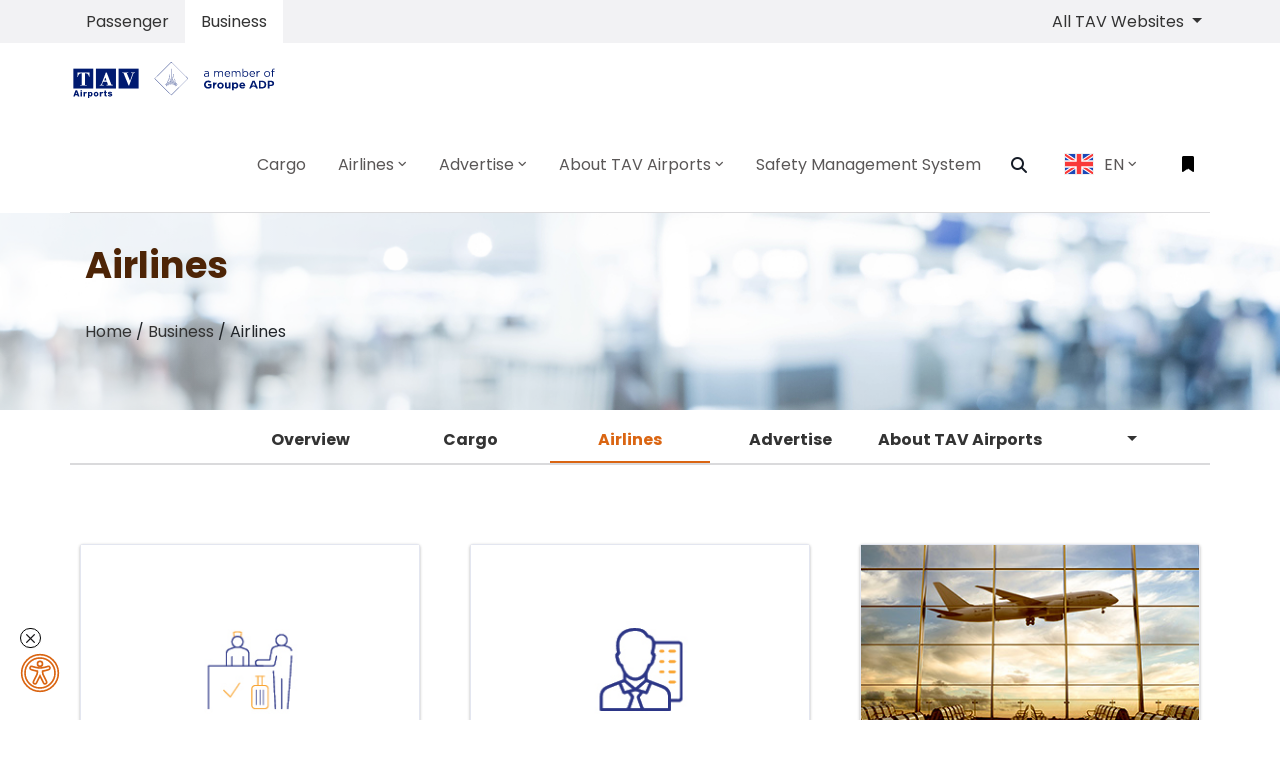

--- FILE ---
content_type: text/html; charset=utf-8
request_url: https://esenbogaairport.com/en-EN/business-airlines
body_size: 19423
content:



<!doctype html>
<html class="no-js" lang="EN">
<head>
    <meta charset="utf-8" />
    
    <title>Ankara Esenboğa Havalimanı</title>
    <meta property="og:url" content="https://esenbogaairport.com">
    <meta property="og:title" content="Ankara Esenboğa Havalimanı">
    <meta property="og:description" content="">
    <meta property="og:type" content="website">
    <meta name="twitter:card" content="summary_large_image">
    <meta name="twitter:title" content="Ankara Esenboğa Havalimanı">
    <meta name="twitter:site" content="https://esenbogaairport.com">
    <meta name="twitter:description" content="">

    <meta http-equiv="x-ua-compatible" content="ie=edge" />
            <meta http-equiv="Content-Language" content="en-us">


    <meta name="viewport" content="width=device-width, initial-scale=1, shrink-to-fit=no" />
    <link rel="manifest" href="/site.webmanifest" />

    <link href="/js/cookie/cookieconsent.css" rel="stylesheet" onload="this.media='all'">

            <link rel="apple-touch-icon" href="/icon.png" />
            <link rel="shortcut icon" type="image/x-icon" href="/favicon.ico" />
            <meta property="og:image" content="https://esenbogaairport.com/icon.png">
            <meta name="twitter:image" content="https://esenbogaairport.com/icon.png">

    <meta property="fb:app_id" content="">
    <meta name="google-site-verification" content="">

    <link href="/css/vendors/bootstrap.min.css" rel="stylesheet" />

    <link href="/mainBundleCSS?v=2y4COBMVpq9aXUy0GxtCrCmHUV51zBXb7DYe4gNV6201" rel="stylesheet"/>

    <link rel="stylesheet" href="/css/ESB-main.css?20222212" />
    <script src="/js/vendor/jquery/jquery-3.3.1.min.js"></script>
    
    <script href="/js/vendor/jquery.mousewheel.min.js"></script>
    
            <script type="application/ld+json">
{
  "@context": "https://schema.org",
  "@type": "BreadcrumbList",
  "itemListElement": [
    {
      "@type": "ListItem",
      "position": 1,
      "name": "Home",
      "item": "https://esenbogaairport.com"
    },
    {
      "@type": "ListItem",
      "position": 2,
      "name": "Airlines",
      "item": "https://esenbogaairport.com/en-EN/business-airlines"
    }
  ]
}
            </script>



    <!-- Google new tag (gtag.js) -->
    <script async src="https://www.googletagmanager.com/gtag/js?id=G-76DH04B96B"></script>
    <script>
        window.dataLayer = window.dataLayer || [];
        function gtag() { dataLayer.push(arguments); }
        gtag('js', new Date());

        gtag('config', 'G-76DH04B96B');
    </script>
    <style>
        :root {
            --cc-btn-primary-bg: #da6512;
            --cc-btn-secondary-bg: #333333;
            --cc-btn-primary-hover-bg: #da6512;
            --cc-toggle-bg-on: #da6512;
            --cc-toggle-knob-bg: azure;
            --cc-toggle-knob-icon-color: azure;
        }
        #c-bns button:first-child, #s-bns button:first-child {
            color: #fff;
        }
        #cc--main {
            z-index: 999 !important;
        }
    </style>
</head>
<body >
    <script>
		(function() {

		var s = document.createElement('script');
		s.src = 'https://cdn.binclusive.io/widget.js';
		s.async = true;
		s.onload = function() {
		if (typeof b8eWidget !== 'undefined') {
		var config = {
		"position": "bottom-left",
		"triggerOffsetX": 20,
		"triggerOffsetY": 20,
		"triggerWidth": 40,
		"triggerHeight": 40,
		"language": "en",
		"triggerPrimaryColor":"#FFFFFF",
		"triggerSecondaryColor": "#da6512"
		};
		b8eWidget.init(config);
		} else {
		console.error('b8eWidget is not defined');
		}
		};
		var h = document.body;
		h.appendChild(s);
		})();
    </script>
    <script>
        var appLanguageCode = 'en-EN';
        var appAirportCode = 'ESB';
        //var appTimeZone = '+0300';
		var appTimeZone = '+0300';
    </script>
    <div id="app">
        <div>
            


<script>
    var appLanguageCode = 'en-EN';
    var activeFlight = '';
    var savedFlightLeg = '';
    var airlineImagePath = 'https://api.esenbogaairport.com/airline-image/';
    var faDestination = 'Destination';
    var faArrival = 'Arrival';
    var faGate = 'Gate';
    var faCarousel = 'Carousel';
    var faLastUpdate = 'LAST UPDATE';
    var cpcValMessage = "Please, fill in the required information to calculate the car park fee!";
    var cpcDateMessage = "The exit date should be later than the entry date!";
</script>
<header id="header" class="u-header u-header--modern u-header--bg-transparent u-header--sticky-top-lg u-scrolled bg-white">

    <div class="NavSwitcherWrapper bg-cream">
        <div class="container">
            <nav class="row justify-content-between" id="NavSwitcher">
                <div class="p-0 m-0" id="nav-tab">
                    <ul class="nav nav-pills" id="pills-tab">
                        <li class="nav-item">
                            <a title="Passenger" class="nav-link"
                               id="pills-passengers-tab" href="/en-EN/passenger">
                                Passenger
                            </a>
                        </li>
                        <li class="nav-item">
                            <a title="Business" class="nav-link active"
                               id="pills-business-tab" href="/en-EN/business">
                                Business
                            </a>
                        </li>
                    </ul>
                </div>
                <ul class="navbar-nav flex-row u-header__secondary-nav">
                            <li class="nav-item dropdown d-none d-sm-none d-md-block d-lg-block d-xl-block">
                                <a class="nav-item nav-link dropdown-toggle mr-md-2" href="#" id="siteSwitcher"
                                   data-toggle="dropdown" aria-haspopup="true" aria-expanded="false">
                                    All TAV Websites
                                </a>
                                <div class="dropdown-menu dropdown-menu-right" aria-labelledby="siteSwitcher">
                                                <a class="dropdown-item active" href="http://alaport.com">
                                                    Almaty Airport
                                                </a>
                                                <a class="dropdown-item active" href="http://antalya-airport.aero">
                                                    Antalya Airport
                                                </a>
                                                <a class="dropdown-item active" href="http://batumiairport.com">
                                                    Batumi Airport
                                                </a>
                                                <a class="dropdown-item active" href="http://enfidhahammametairport.com">
                                                    Enfidha-Hammamet International Airport
                                                </a>
                                                <a class="dropdown-item active" href="https://gzpairport.com">
                                                    Gazipasa-Alanya Airport
                                                </a>
                                                <a class="dropdown-item active" href="https://izmirairport.com">
                                                    Izmir Adnan Menderes Airport
                                                </a>
                                                <a class="dropdown-item active" href="https://milas-bodrumairport.com">
                                                    Milas-Bodrum Airport
                                                </a>
                                                <a class="dropdown-item active" href="http://habibbourguibaairport.com">
                                                    Monastir Habib Bourguiba Airport
                                                </a>
                                                <a class="dropdown-item active" href="http://ohd.airports.com.mk">
                                                    Ohrid St. Paul the Apostle Airport
                                                </a>
                                                <a class="dropdown-item active" href="https://tibahairports.com">
                                                    Prince Mohammad Bin Abdulaziz International Airport
                                                </a>
                                                <a class="dropdown-item active" href="http://skp.airports.com.mk">
                                                    Skopje International Airport
                                                </a>
                                                <a class="dropdown-item active" href="http://tbilisiairport.com">
                                                    Tbilisi Airport
                                                </a>

                                </div>
                            </li>

                    <li class="nav-item mr-md-2" id="importantNoticeControl">
                        <a class="nav-item nav-link" data-toggle="collapse" href="#importantNotice" role="button"
                           aria-expanded="true" aria-controls="importantNotice">
                            <span class="fas fa-bullhorn min-width-3 text-center mr-2 show"></span>
                            Important Notice
                        </a>
                    </li>
                </ul>
            </nav>
        </div>
    </div>
    <div id="logoAndNav" class="container">
        <nav class="js-mega-menu navbar navbar-expand-lg u-header__navbar tav-menu-initialized tav-menu-horizontal tav-mobile-state">
            <div class="u-header__navbar-brand-wrapper">
                            <a class="navbar-brand u-header__navbar-brand" href="/en-EN/" aria-label="Space">
                                <img class="u-header__navbar-brand-default" src="/img/ESB-airport-logo.svg"
                                     alt="Ankara Esenboğa Havalimanı Logo" />
                                <img class="u-header__navbar-brand-on-scroll" src="/img/ESB-airport-logo.svg"
                                     alt="Ankara Esenboğa Havalimanı Logo" />
                                <img class="u-header__navbar-brand-mobile" src="/img/ESB-airport-logo.svg"
                                     alt="Ankara Esenboğa Havalimanı Logo" />
                            </a>

            </div>
            <button type="button" class="navbar-toggler btn u-hamburger u-header__hamburger"
                    aria-label="Toggle navigation" aria-expanded="false" aria-controls="navBar"
                    data-toggle="collapse" data-target="#navBar">
                <span class="d-none d-sm-inline-block">
                    Menu
                </span>
                <span id="hamburgerTrigger" class="u-hamburger__box ml-3">
                    <span class="u-hamburger__inner"></span>
                </span>
            </button>
                        <div id="navBar" class="navbar-collapse u-header__navbar-collapse py-0 collapse">
                                        <ul class="navbar-nav u-header__navbar-nav">
                                                    <li class="nav-item tav-has-sub-menu u-header__nav-item" data-event="hover"
                                                        data-animation-in=")"
                                                        data-animation-out="fadeOut">
                                                        <a id="PassengerGuideMegaMenu-cargo-terminal-business" class="nav-link u-header__nav-link"
                                                           href="/en-EN/business/page/cargo-terminal-business" aria-haspopup="true" aria-expanded="false" aria-labelledby="Cargo"
                                                           style="padding-right:0.5rem; padding-left:0.5rem; font-size:16px;">
                                                            <span>Cargo</span>
                                                        </a>

                                                    </li>
                                                    <li class="nav-item tav-has-sub-menu u-header__nav-item" data-event="hover"
                                                        data-animation-in="fadeInUp)"
                                                        data-animation-out="fadeOut">
                                                        <a id="PassengerGuideMegaMenu-business-airlines" class="nav-link u-header__nav-link"
                                                           href="/en-EN/business-airlines" aria-haspopup="true" aria-expanded="false" aria-labelledby="Airlines"
                                                           style="padding-right:0.5rem; padding-left:0.5rem; font-size:16px;">
                                                            <span>Airlines</span><span class="fa fa-angle-down u-header__nav-link-icon"></span>
                                                        </a>
                                                                <ul id="PassengerGuideSubMenu-business-airlines" class="list-inline tav-sub-menu u-header__sub-menu mb-0 animated fadeOut"
                                                                    style="min-width:220px;display:none;" aria-labelledby="PassengerGuideMegaMenu">
                                                                            <li class="dropdown-item tav-has-sub-menu">
                                                                                <a id="navLinkPassengerGuideFacilities" class="nav-link u-header__sub-menu-nav-link"
                                                                                   href="/en-EN/business-airlines/page/ground-handling-services" aria-haspopup="true" aria-expanded="false"
                                                                                   aria-controls="navSubmenuPassengerGuideFacilities">
                                                                                    Ground Handling Services
                                                                                </a>
                                                                            </li>
                                                                            <li class="dropdown-item tav-has-sub-menu">
                                                                                <a id="navLinkPassengerGuideFacilities" class="nav-link u-header__sub-menu-nav-link"
                                                                                   href="/en-EN/business-airlines/page/stats" aria-haspopup="true" aria-expanded="false"
                                                                                   aria-controls="navSubmenuPassengerGuideFacilities">
                                                                                    Stats
                                                                                </a>
                                                                            </li>
                                                                            <li class="dropdown-item tav-has-sub-menu">
                                                                                <a id="navLinkPassengerGuideFacilities" class="nav-link u-header__sub-menu-nav-link"
                                                                                   href="/en-EN/business-airlines/page/airport-charges" aria-haspopup="true" aria-expanded="false"
                                                                                   aria-controls="navSubmenuPassengerGuideFacilities">
                                                                                    Airport Charges
                                                                                </a>
                                                                            </li>
                                                                            <li class="dropdown-item tav-has-sub-menu">
                                                                                <a id="navLinkPassengerGuideFacilities" class="nav-link u-header__sub-menu-nav-link"
                                                                                   href="/en-EN/business-airlines/page/route-development" aria-haspopup="true" aria-expanded="false"
                                                                                   aria-controls="navSubmenuPassengerGuideFacilities">
                                                                                    Route Development 
                                                                                </a>
                                                                            </li>

                                                                </ul>

                                                    </li>
                                                    <li class="nav-item tav-has-sub-menu u-header__nav-item" data-event="hover"
                                                        data-animation-in="fadeInUp)"
                                                        data-animation-out="fadeOut">
                                                        <a id="PassengerGuideMegaMenu-advertise-at-ankara-esenboga-airport" class="nav-link u-header__nav-link"
                                                           href="/en-EN/advertise-at-ankara-esenboga-airport" aria-haspopup="true" aria-expanded="false" aria-labelledby="Advertise"
                                                           style="padding-right:0.5rem; padding-left:0.5rem; font-size:16px;">
                                                            <span>Advertise</span><span class="fa fa-angle-down u-header__nav-link-icon"></span>
                                                        </a>
                                                                <ul id="PassengerGuideSubMenu-advertise-at-ankara-esenboga-airport" class="list-inline tav-sub-menu u-header__sub-menu mb-0 animated fadeOut"
                                                                    style="min-width:220px;display:none;" aria-labelledby="PassengerGuideMegaMenu">
                                                                            <li class="dropdown-item tav-has-sub-menu">
                                                                                <a id="navLinkPassengerGuideFacilities" class="nav-link u-header__sub-menu-nav-link"
                                                                                   href="/en-EN/advertise-at-ankara-esenboga-airport/page/location-hire-for-film-shooting" aria-haspopup="true" aria-expanded="false"
                                                                                   aria-controls="navSubmenuPassengerGuideFacilities">
                                                                                    Location Hire for Film Shooting
                                                                                </a>
                                                                            </li>
                                                                            <li class="dropdown-item tav-has-sub-menu">
                                                                                <a id="navLinkPassengerGuideFacilities" class="nav-link u-header__sub-menu-nav-link"
                                                                                   href="/en-EN/advertise-at-ankara-esenboga-airport/page/advertisement-areas" aria-haspopup="true" aria-expanded="false"
                                                                                   aria-controls="navSubmenuPassengerGuideFacilities">
                                                                                    Advertisement Areas
                                                                                </a>
                                                                            </li>
                                                                            <li class="dropdown-item tav-has-sub-menu">
                                                                                <a id="navLinkPassengerGuideFacilities" class="nav-link u-header__sub-menu-nav-link"
                                                                                   href="/en-EN/advertise-at-ankara-esenboga-airport/page/stand-hire" aria-haspopup="true" aria-expanded="false"
                                                                                   aria-controls="navSubmenuPassengerGuideFacilities">
                                                                                    Stand Hire
                                                                                </a>
                                                                            </li>

                                                                </ul>

                                                    </li>
                                                    <li class="nav-item tav-has-sub-menu u-header__nav-item" data-event="hover"
                                                        data-animation-in="fadeInUp)"
                                                        data-animation-out="fadeOut">
                                                        <a id="PassengerGuideMegaMenu-about-tav-airports" class="nav-link u-header__nav-link"
                                                           href="/en-EN/about-tav-airports" aria-haspopup="true" aria-expanded="false" aria-labelledby="About TAV Airports"
                                                           style="padding-right:0.5rem; padding-left:0.5rem; font-size:16px;">
                                                            <span>About TAV Airports</span><span class="fa fa-angle-down u-header__nav-link-icon"></span>
                                                        </a>
                                                                <ul id="PassengerGuideSubMenu-about-tav-airports" class="list-inline tav-sub-menu u-header__sub-menu mb-0 animated fadeOut"
                                                                    style="min-width:220px;display:none;" aria-labelledby="PassengerGuideMegaMenu">
                                                                            <li class="dropdown-item tav-has-sub-menu">
                                                                                <a id="navLinkPassengerGuideFacilities" class="nav-link u-header__sub-menu-nav-link"
                                                                                   href="/en-EN/about-tav-airports/page/history" aria-haspopup="true" aria-expanded="false"
                                                                                   aria-controls="navSubmenuPassengerGuideFacilities">
                                                                                    History
                                                                                </a>
                                                                            </li>
                                                                            <li class="dropdown-item tav-has-sub-menu">
                                                                                <a id="navLinkPassengerGuideFacilities" class="nav-link u-header__sub-menu-nav-link"
                                                                                   href="/en-EN/about-tav-airports/page/company-policies" aria-haspopup="true" aria-expanded="false"
                                                                                   aria-controls="navSubmenuPassengerGuideFacilities">
                                                                                    Company Policies
                                                                                </a>
                                                                            </li>
                                                                            <li class="dropdown-item tav-has-sub-menu">
                                                                                <a id="navLinkPassengerGuideFacilities" class="nav-link u-header__sub-menu-nav-link"
                                                                                   href="/en-EN/about-tav-airports/media-centre" aria-haspopup="true" aria-expanded="false"
                                                                                   aria-controls="navSubmenuPassengerGuideFacilities">
                                                                                    Media Centre
                                                                                </a>
                                                                            </li>
                                                                            <li class="dropdown-item tav-has-sub-menu">
                                                                                <a id="navLinkPassengerGuideFacilities" class="nav-link u-header__sub-menu-nav-link"
                                                                                   href="/en-EN/about-tav-airports/page/certificates" aria-haspopup="true" aria-expanded="false"
                                                                                   aria-controls="navSubmenuPassengerGuideFacilities">
                                                                                    Certificates
                                                                                </a>
                                                                            </li>
                                                                            <li class="dropdown-item tav-has-sub-menu">
                                                                                <a id="navLinkPassengerGuideFacilities" class="nav-link u-header__sub-menu-nav-link"
                                                                                   href="/en-EN/about-tav-airports/safety-management-system" aria-haspopup="true" aria-expanded="false"
                                                                                   aria-controls="navSubmenuPassengerGuideFacilities">
                                                                                    Safety Management System
                                                                                </a>
                                                                            </li>
                                                                            <li class="dropdown-item tav-has-sub-menu">
                                                                                <a id="navLinkPassengerGuideFacilities" class="nav-link u-header__sub-menu-nav-link"
                                                                                   href="/en-EN/about-tav-airports/page/awards" aria-haspopup="true" aria-expanded="false"
                                                                                   aria-controls="navSubmenuPassengerGuideFacilities">
                                                                                    Awards
                                                                                </a>
                                                                            </li>
                                                                            <li class="dropdown-item tav-has-sub-menu">
                                                                                <a id="navLinkPassengerGuideFacilities" class="nav-link u-header__sub-menu-nav-link"
                                                                                   href="/en-EN/about-tav-airports/page/terminal-features" aria-haspopup="true" aria-expanded="false"
                                                                                   aria-controls="navSubmenuPassengerGuideFacilities">
                                                                                    Terminal Features
                                                                                </a>
                                                                            </li>
                                                                            <li class="dropdown-item tav-has-sub-menu">
                                                                                <a id="navLinkPassengerGuideFacilities" class="nav-link u-header__sub-menu-nav-link"
                                                                                   href="/en-EN/about-tav-airports/page/human-resources" aria-haspopup="true" aria-expanded="false"
                                                                                   aria-controls="navSubmenuPassengerGuideFacilities">
                                                                                    Human Resources
                                                                                </a>
                                                                            </li>

                                                                </ul>

                                                    </li>
                                                    <li class="nav-item tav-has-sub-menu u-header__nav-item" data-event="hover"
                                                        data-animation-in=")"
                                                        data-animation-out="fadeOut">
                                                        <a id="PassengerGuideMegaMenu-safety-management-system-sms" class="nav-link u-header__nav-link"
                                                           href="/en-EN/business/page/safety-management-system-sms" aria-haspopup="true" aria-expanded="false" aria-labelledby="Safety Management System"
                                                           style="padding-right:0.5rem; padding-left:0.5rem; font-size:16px;">
                                                            <span>Safety Management System</span>
                                                        </a>

                                                    </li>

                                            <li class="nav-item u-header__navbar-icon">
                                                <a class="btn btn-xs btn-icon btn-text-dark u-header__search-toggle"
                                                   href="javascript:;" role="button" aria-haspopup="true" aria-expanded="false" aria-controls="search" aria-label="Search"
                                                   data-unfold-target="#search" data-unfold-hide-on-scroll="false" data-unfold-type="css-animation"
                                                   data-unfold-duration="300" data-unfold-delay="300" data-unfold-animation-in="slideInUp"
                                                   style="padding-right:0.875rem;padding-left:0.875rem;font-size:16px;">
                                                    <span class="fa fa-search btn-icon__inner"></span>
                                                </a>
                                                <div id="search" class="js-focus-state input-group form u-header__search u-unfold--css-animation u-unfold--hidden"
                                                     style="animation-duration:300ms;">
                                                    <input type="search" id="searchInput" class="form-control form__input"
                                                           placeholder="Search" />
                                                    <div class="input-group-addon u-header__search-addon p-0">
                                                        <button id="searchButton" class="btn btn-primary u-header__search-addon-btn" type="button">
                                                            <span class="fa fa-search"></span>
                                                        </button>
                                                    </div>
                                                </div>
                                            </li>
                                            <li class="nav-item tav-has-sub-menu u-header__nav-item" data-event="hover"
                                                data-animation-in="fadeInUp" data-animation-out="fadeOut">
                                                <a id="LangSwitcherMegaMenu" class="nav-link u-header__nav-link" href="javascript:;"
                                                   aria-haspopup="true" aria-expanded="false" aria-labelledby="EN"
                                                   style="padding-right:0.875rem;padding-left:0.875rem;font-size:16px;">
                                                            <img class="" alt="English" style="width: 30px; border: 1px solid #F1F1F1; margin-right:10px;" src="/img/flags/en-EN-icon.svg" />



                                                    EN
                                                    <span class="fa fa-angle-down u-header__nav-link-icon"></span>
                                                </a>
                                                        <ul id="LangSwitcherSubMenu" class="list-inline tav-sub-menu u-header__sub-menu mb-0 animated fadeOut"
                                                            aria-labelledby="LangSwitcherMegaMenu" style="min-width:220px;display:none;">
                                                                            <li class="dropdown-item tav-has-sub-menu">
                                                                                <a id="navLinkLangSwitcherEnglish"
                                                                                   class="nav-link u-header__sub-menu-nav-link"
                                                                                   href="/en-EN/">

                                                                                    <img class="" style="width: 30px; border: 1px solid #F1F1F1" src="/img/flags/en-EN-icon.svg" />

                                                                                    <span>English</span>
                                                                                </a>
                                                                            </li>
                                                                            <li class="dropdown-item tav-has-sub-menu">
                                                                                <a id="navLinkLangSwitcherEnglish"
                                                                                   class="nav-link u-header__sub-menu-nav-link"
                                                                                   href="/tr-TR/">

                                                                                    <img class="" style="width: 30px; border: 1px solid #F1F1F1" src="/img/flags/tr-TR-icon.svg" />

                                                                                    <span>T&#252;rk&#231;e</span>
                                                                                </a>
                                                                            </li>

                                                        </ul>

                                            </li>
                                        </ul>

                        </div>
                        <ul class="navbar-nav flex-row u-header__secondary-nav">
                            <li class="nav-item u-header__navbar-icon-wrapper u-header__navbar-icon">
                                <div class="dropleft" id="dropLeft">
                                    <a id="addedFlightInvoker" class="btn dropdown-toggle" href="#" role="button" data-toggle="dropdown"
                                       aria-haspopup="true" aria-expanded="false" aria-label="Flight Track">
                                        <span id="bookmarkIcon" style="color:black;"
                                              class="fas fa-bookmark btn-icon__inner"></span>
                                    </a>
                                    <div id="dropdownMenuFI" class="dropdown-menu" aria-labelledby="dropdownMenuLink">
                                        <div id="addedFlightDropdown" class="text-center border rounded-0 right-0 p-3"
                                             aria-labelledby="addedFlightInvoker" style="min-width:300px;right:0px;">
                                                    <div class="list-unstyled" id="addedFlightContent_0">
                                                        <p class="text-muted">No flight added.</p>
                                                        <hr />
                                                        <p>To track your flight please add your flight from</p>
                                                        <p>
                                                            <a class="btn btn-small p-0 btn-block btn-primary"
                                                               href="/en-EN/flights/departure-flights">
                                                                Departures
                                                            </a>
                                                        </p>
                                                        <p>
                                                            <a class="btn btn-small p-0 btn-block btn-primary"
                                                               href="/en-EN/flights/arrival-flights">
                                                                Arrivals
                                                            </a>
                                                        </p>
                                                    </div>
                                                    <ul class="list-unstyled" id="addedFlightContent_1" style="display:none;">
                                                        <li class="media align-items-center pb-0">
                                                            <img class="max-width-4 mr-3"
                                                                 src="/img/iconset/ticket-icon.png"
                                                                 alt="Flight No" />
                                                            <div class="media-body text-left">
                                                                <h3 class="h6 mb-0">
                                                                    Flight Number
                                                                </h3>
                                                                <small class="text-secondary" id="faFlightNumber">
                                                                </small>
                                                            </div>
                                                        </li>
                                                        <li class="dropdown-divider"></li>
                                                        <li class="media align-items-center pb-0">
                                                            <img class="max-width-4 mr-3"
                                                                 src="/img/iconset/date-icon.png"
                                                                 alt="Date" />
                                                            <div class="media-body text-left">
                                                                <h3 class="h6 mb-0">
                                                                    Date
                                                                </h3>
                                                                <a class="small text-secondary" id="faDate"></a>
                                                            </div>
                                                        </li>
                                                        <li class="dropdown-divider"></li>
                                                        <li class="media align-items-center pb-0">
                                                            <img class="max-width-4 mr-3"
                                                                 src="/img/iconset/time-icon.png"
                                                                 alt="Time" />
                                                            <div class="media-body text-left">
                                                                <h3 class="h6 mb-0">
                                                                    Sch.Time
                                                                </h3>
                                                                <small class="text-secondary" id="faStad"></small>
                                                            </div>
                                                            <div class="media-body text-left">
                                                                <h3 class="h6 mb-0">
                                                                    
                                                                </h3>
                                                                <small class="text-secondary" id="faEtad"></small>
                                                            </div>
                                                        </li>
                                                        <li class="dropdown-divider"></li>
                                                        <li class="media align-items-center pb-0">
                                                            <img class="max-width-4 mr-3"
                                                                 src="/img/iconset/airlines-icon.png"
                                                                 alt="Airline" />
                                                            <div class="media-body text-left">
                                                                <h3 class="h6 mb-0">
                                                                    Airline
                                                                </h3>
                                                                <small class="text-secondary">
                                                                    <img id="faAirlineImage" class="airline-icon img-fluid text-center w-50"
                                                                         src=""
                                                                         alt="Airline" />
                                                                </small>
                                                            </div>
                                                        </li>
                                                        <li class="dropdown-divider"></li>
                                                        <li class="media align-items-center pb-0">
                                                            <img class="max-width-4 mr-3" id="faOriginImage"
                                                                 src=""
                                                                 alt="" />
                                                            <div class="media-body text-left">
                                                                <h3 class="h6 mb-0" id="faOriginTitle"></h3>
                                                                <small class="text-secondary" id="faOriginDesc"></small>
                                                            </div>
                                                        </li>
                                                        <li class="dropdown-divider"></li>
                                                        <li class="media align-items-center pb-0">
                                                            <img class="max-width-4 mr-3" id="faGateImage"
                                                                 src=""
                                                                 alt="" />
                                                            <div class="media-body text-left">
                                                                <h3 class="h6 mb-0" id="faGateTitle"></h3>
                                                                <small class="text-secondary" id="faGateDesc"></small>
                                                            </div>
                                                        </li>
                                                        <li class="dropdown-divider"></li>
                                                        <li class="media align-items-center pb-0">
                                                            <img class="max-width-4 mr-3" id="faRemarkImage"
                                                                 src=""
                                                                 alt="Remark" />
                                                            <div class="media-body text-left">
                                                                <h3 class="h6 mb-0">
                                                                    Remark
                                                                </h3>
                                                                <small class="text-secondary" id="faRemark"></small>
                                                            </div>
                                                        </li>
                                                    </ul>

                                            <ul class="list-unstyled" id="addFlight" style="display:none;">
                                                <li class="dropdown-divider"></li>
                                                <li class="media align-items-center pb-0">
                                                    <div class="media-body">
                                                        <a class="btn btn-small p-0 btn-block btn-primary"
                                                           href="javascript:void(0)" onclick="removeFlight()">
                                                            REMOVE FLIGHT
                                                        </a>
                                                    </div>
                                                </li>
                                            </ul>
                                        </div>
                                    </div>
                                </div>
                            </li>
                        </ul>

        </nav>
    </div>
</header>


            


            <main id="content" class="category" role="main">


<div id="bannerImage" class="bg-img-hero-bottom" style="background-image:url(https://cdn.esenbogaairport.com/uploads/5a13ca9ea79d053db4eaaa60/dynamic-fields/images/business-airlines_3.jpg);">
    <div class="d-flex align-items-end">
        <div class="container space-2-bottom">
            <div class="row align-items-sm-end">
                <div class="col-sm-6 mb-4 mb-sm-0">
                    <h1 class="text-main text-title" id="bannerTitle">
Airlines
                    </h1>
                    <nav aria-label="breadcrumb list-unstyled m-0 p-0">
                        <ol class="breadcrumb m-0 p-0">
                            <li>
                                <a href="/en-EN/">
                                    Home
                                </a>
                            </li>
                            &nbsp;/&nbsp;
                                        <li>
                                            <a href="/en-EN/business">
                                                Business
                                            </a>
                                        </li>
&nbsp;/&nbsp;                                        <li>
                                            Airlines
                                        </li>

                        </ol>
                    </nav>
                </div>
            </div>
        </div>
    </div>
</div>


                <div id="overViewMenuTemp">
                    <div class="container main-tab mb-5 mt-2">
                        <ul class="nav nav-pills justify-content-end" id="overViewMenuTemp">

                            <li class="nav-item">
                                <a href="/en-EN/business/" class="nav-link">
                                    Overview
                                </a>
                            </li>
                            <li class="nav-item dropdown collapsed-menu">
                                <a class="nav-link dropdown-toggle" data-toggle="dropdown" href="#"
                                   role="button" aria-haspopup="true" aria-expanded="false">
                                    <span class="glyphicon glyphicon-chevron-right" />
                                </a>
                                <div id="dropdownMenuCollapsedTabs" class="dropdown-menu collapsed-tabs"
                                     aria-labelledby="dropdownMenuButton">
                                </div>
                            </li>
                        </ul>
                    </div>
                </div>
                <div class="container main-tab mb-5 mt-2" id="overViewMenu" style="display:none;">
                    <ul class="nav nav-pills justify-content-end">

                        <li class="nav-item">
                                            <a href="/en-EN/business/" class="nav-link">
                                                Overview
                                            </a>

                        </li>
                                <li class="nav-item">
                                    <a href="/en-EN/business/page/cargo-terminal-business" class="nav-link ">
                                        Cargo
                                    </a>
                                </li>
                                <li class="nav-item">
                                    <a href="/en-EN/business/business-airlines" class="nav-link active">
                                        Airlines
                                    </a>
                                </li>
                                <li class="nav-item">
                                    <a href="/en-EN/business/advertise-at-ankara-esenboga-airport" class="nav-link ">
                                        Advertise
                                    </a>
                                </li>
                                <li class="nav-item">
                                    <a href="/en-EN/business/about-tav-airports" class="nav-link ">
                                        About TAV Airports
                                    </a>
                                </li>
                                <li class="nav-item">
                                    <a href="/en-EN/business/page/safety-management-system-sms" class="nav-link ">
                                        Safety Management System
                                    </a>
                                </li>

                        <li class="nav-item dropdown collapsed-menu">
                            <a class="nav-link dropdown-toggle" data-toggle="dropdown" href="#"
                               role="button" aria-haspopup="true" aria-expanded="false">
                                <span class="glyphicon glyphicon-chevron-right" />
                            </a>
                            <div id="dropdownMenuCollapsedTabs" class="dropdown-menu collapsed-tabs"
                                 aria-labelledby="dropdownMenuButton">
                            </div>
                        </li>
                    </ul>
                </div>
                <div class="container">
                    <div class="filter-section p-3" id="filterSectionDiv">

<script>
    $("#filterSectionDiv").removeClass("filter-section");
</script>

                    </div>
                    

                    <div class="tab-content" id="subMenuTabs">
                        <div class="tab-pane fade show active" id="bpc" role="tabpanel" aria-labelledby="bpc-tab">
                            <div class="card-deck text-left mb-8">
                                            <div class="col-sm-6 col-md-6 col-lg-4 mb-5">
                                                <div class="card mb-4 d-flex flex-column h-100">
                                                    <a class="position-relative card-img-wrapper" href="/en-EN/business/business-airlines/page/ground-handling-services">
                                                        <div class="card-img-container">
                                                            <img class="w-100 h-100 object-fit-cover" src="https://cdn.esenbogaairport.com/uploads/5a13ca9ea79d053db4eaaa60/dynamic-fields/images/ground-handling-services_2.jpg" alt="Ground Handling Services" />
                                                        </div>
                                                    </a>
                                                    <div class="card-body d-flex flex-column flex-grow-1">
                                                        <h5 class="card-title m-2">
                                                            Ground Handling Services
                                                        </h5>
                                                        <p class="card-text text-left text-truncate-3">
                                                            Main services provided by TAV, which has been organized to meet..
                                                        </p>
                                                    </div>
                                                    <div class="card-footer mt-auto">
                                                        <a href="/en-EN/business/business-airlines/page/ground-handling-services" class="btn btn-sm p-2 w-100" style="background-color: #da6512; color: #fff; border-color: #da6512;">
                                                            for details
                                                        </a>
                                                    </div>
                                                    <style>
                                                        .item-tags {
                                                            display: flex;
                                                            flex-wrap: wrap;
                                                            gap: 4px;
                                                        }

                                                            .item-tags .badge {
                                                                font-size: 0.75rem;
                                                                padding: 4px 8px;
                                                                border: 1px solid #e9ecef;
                                                            }
                                                    </style>
                                                </div>
                                            </div>
                                            <div class="col-sm-6 col-md-6 col-lg-4 mb-5">
                                                <div class="card mb-4 d-flex flex-column h-100">
                                                    <a class="position-relative card-img-wrapper" href="/en-EN/business/business-airlines/page/stats">
                                                        <div class="card-img-container">
                                                            <img class="w-100 h-100 object-fit-cover" src="https://cdn.esenbogaairport.com/uploads/5a13ca9ea79d053db4eaaa60/dynamic-fields/images/stats_2.jpg" alt="Stats" />
                                                        </div>
                                                    </a>
                                                    <div class="card-body d-flex flex-column flex-grow-1">
                                                        <h5 class="card-title m-2">
                                                            Stats
                                                        </h5>
                                                        <p class="card-text text-left text-truncate-3">
                                                            Airlines stats...
                                                        </p>
                                                    </div>
                                                    <div class="card-footer mt-auto">
                                                        <a href="/en-EN/business/business-airlines/page/stats" class="btn btn-sm p-2 w-100" style="background-color: #da6512; color: #fff; border-color: #da6512;">
                                                            for details
                                                        </a>
                                                    </div>
                                                    <style>
                                                        .item-tags {
                                                            display: flex;
                                                            flex-wrap: wrap;
                                                            gap: 4px;
                                                        }

                                                            .item-tags .badge {
                                                                font-size: 0.75rem;
                                                                padding: 4px 8px;
                                                                border: 1px solid #e9ecef;
                                                            }
                                                    </style>
                                                </div>
                                            </div>
                                            <div class="col-sm-6 col-md-6 col-lg-4 mb-5">
                                                <div class="card mb-4 d-flex flex-column h-100">
                                                    <a class="position-relative card-img-wrapper" href="/en-EN/business/business-airlines/page/airport-charges">
                                                        <div class="card-img-container">
                                                            <img class="w-100 h-100 object-fit-cover" src="/img/web-site-default-image.jpg" alt="Airport Charges" />
                                                        </div>
                                                    </a>
                                                    <div class="card-body d-flex flex-column flex-grow-1">
                                                        <h5 class="card-title m-2">
                                                            Airport Charges
                                                        </h5>
                                                        <p class="card-text text-left text-truncate-3">
                                                            The airport charges are determined by the State Airport Authority and...
                                                        </p>
                                                    </div>
                                                    <div class="card-footer mt-auto">
                                                        <a href="/en-EN/business/business-airlines/page/airport-charges" class="btn btn-sm p-2 w-100" style="background-color: #da6512; color: #fff; border-color: #da6512;">
                                                            for details
                                                        </a>
                                                    </div>
                                                    <style>
                                                        .item-tags {
                                                            display: flex;
                                                            flex-wrap: wrap;
                                                            gap: 4px;
                                                        }

                                                            .item-tags .badge {
                                                                font-size: 0.75rem;
                                                                padding: 4px 8px;
                                                                border: 1px solid #e9ecef;
                                                            }
                                                    </style>
                                                </div>
                                            </div>
                                            <div class="col-sm-6 col-md-6 col-lg-4 mb-5">
                                                <div class="card mb-4 d-flex flex-column h-100">
                                                    <a class="position-relative card-img-wrapper" href="/en-EN/business/business-airlines/page/route-development">
                                                        <div class="card-img-container">
                                                            <img class="w-100 h-100 object-fit-cover" src="https://cdn.esenbogaairport.com/uploads/5a13ca9ea79d053db4eaaa60/dynamic-fields/images/route-development_2.jpg" alt="Route Development " />
                                                        </div>
                                                    </a>
                                                    <div class="card-body d-flex flex-column flex-grow-1">
                                                        <h5 class="card-title m-2">
                                                            Route Development 
                                                        </h5>
                                                        <p class="card-text text-left text-truncate-3">
                                                            Stay up to date with the latest Route development updates from Ankara...
                                                        </p>
                                                    </div>
                                                    <div class="card-footer mt-auto">
                                                        <a href="/en-EN/business/business-airlines/page/route-development" class="btn btn-sm p-2 w-100" style="background-color: #da6512; color: #fff; border-color: #da6512;">
                                                            for details
                                                        </a>
                                                    </div>
                                                    <style>
                                                        .item-tags {
                                                            display: flex;
                                                            flex-wrap: wrap;
                                                            gap: 4px;
                                                        }

                                                            .item-tags .badge {
                                                                font-size: 0.75rem;
                                                                padding: 4px 8px;
                                                                border: 1px solid #e9ecef;
                                                            }
                                                    </style>
                                                </div>
                                            </div>

                            </div>
                        </div>
                    </div>
                </div>


<div class="flight-parking-widget">
    <div class="bg-img-hero" style="background-image:url(/img/ESB-widget-background.jpg);">
        <div class="container">
            <div class="row align-items-lg-center text-center text-lg-left space-2">
                <div class="col-lg-12">
                    <ul class="nav nav-pills mb-0" id="pills-tab" role="tablist">
                        <li class="nav-item">
                            <a class="nav-link active" id="pills-flight-tab" data-toggle="pill"
                               href="#pills-flight" role="tab" aria-controls="pills-flight"
                               aria-selected="true">
                                Find a Flight
                            </a>
                        </li>
                                <li class="nav-item">
                                    <a class="nav-link" id="pills-profile-tab" data-toggle="pill"
                                       href="#pills-profile" role="tab" aria-controls="pills-profile"
                                       aria-selected="false">
                                        Parking Fee Calculator
                                    </a>
                                </li>

                    </ul>
                    <div class="tab-content" id="pills-tabContent">
                        <div class="tab-pane p-0 m-0 fade show active" id="pills-flight"
                             role="tabpanel" aria-labelledby="pills-flight-tab">
                            <div class="bg-white">
                                <div class="container space-1">
                                    <form class="row align-items-md-center">
                                        <div class="col-lg-4 mb-4 mb-lg-0">
                                            <input type="date" min="1000-01-01" max="3000-12-31"
                                                   name="fiWidgetDate" id="fiWidgetDate"
                                                   placeholder="Date"
                                                   class="form-control form__input date placeholderclass"
                                                   onClick="removePlaceholderClass('fiWidgetDate')" />
                                        </div>
                                        <div class="col-sm-6 col-lg-3 mb-4 mb-lg-0">
                                            <input class="form-control form__imput"
                                                   id="widgetDestination"
                                                   placeholder="Destination" />
                                        </div>
                                        <div class="col-sm-6 col-lg-3 mb-4 mb-lg-0">
                                            <input class="form-control form__input"
                                                   id="widgetAirline"
                                                   placeholder="Airline" />
                                        </div>
                                        <div class="col-lg-2 text-lg-right">
                                            <a class="btn btn-block btn-primary" href="javascript:void(0)"
                                               onClick="flightInfoSearch('28.12.2025')">
                                                Search
                                            </a>
                                        </div>
                                    </form>
                                </div>
                            </div>
                        </div>
                                <div class="tab-pane p-0 m-0 fade" id="pills-profile" role="tabpanel"
                                     aria-labelledby="pills-profile-tab">
                                    <div class="bg-white">
                                        <div class="container space-1">
                                            <form class="row align-items-md-center">
                                                <div class="row w-100" style="display:none;">
                                                    <div class="col-sm-6 col-lg-3 mb-3 mb-lg-0">
                                                        <input id="widgetAutomobile" class="form__input" type="radio" name="widgetVehicleType"
                                                               value="Automobile" />
                                                        <label>Automobile</label>
                                                    </div>
                                                    <div class="col-sm-6 col-lg-4 mb-4 mb-lg-0">
                                                        <input class="form__input" type="radio"
                                                               name="widgetVehicleType" value="others"
                                                               id="widgetMinibus" />
                                                        <label>Minibus, Truck, Van or Bus</label>
                                                    </div>
                                                </div>
                                                <div class="row w-100">
                                                    <div class="col-sm-6 col-lg-3 mb-4 mb-lg-0 form-group float-label-control label-bottom">
                                                        <label for="">
                                                            Entry Date
                                                        </label>
                                                        <input type="date" min="1000-01-01" max="3000-12-31"
                                                               name="widgetEntryDate"
                                                               placeholder="Entry Date"
                                                               class="form-control form__input date placeholderclass"
                                                               id="widgetEntryDate"
                                                               onClick="removePlaceholderClass('widgetEntryDate')" />
                                                    </div>
                                                    <div class="col-6 col-sm-3 col-lg-1 mb-4 mb-lg-0 form-group float-label-control label-bottom">
                                                        <label for="">
                                                            Hour
                                                        </label>
                                                        <select id="widgetEntryDateHour"
                                                                name="widgetEntryDateHour"
                                                                class="hourselect form-control">
<option value='00'>00</option><option value='01'>01</option><option value='02'>02</option><option value='03'>03</option><option value='04'>04</option><option value='05'>05</option><option value='06'>06</option><option value='07'>07</option><option value='08'>08</option><option value='09'>09</option><option value='10'>10</option><option value='11'>11</option><option value='12'>12</option><option value='13'>13</option><option value='14'>14</option><option value='15'>15</option><option value='16'>16</option><option value='17'>17</option><option value='18'>18</option><option value='19'>19</option><option value='20'>20</option><option value='21'>21</option><option value='22'>22</option><option value='23'>23</option>
                                                        </select>
                                                    </div>
                                                    <div class="col-6 col-sm-3 col-lg-1 mb-4 mb-lg-0 form-group float-label-control label-bottom">
                                                        <label for=""></label>
                                                        <select id="widgetEntryDateMinute"
                                                                name="widgetEntryDateMinute"
                                                                class="minuteselect form-control">
<option value='00'>00</option><option value='01'>01</option><option value='02'>02</option><option value='03'>03</option><option value='04'>04</option><option value='05'>05</option><option value='06'>06</option><option value='07'>07</option><option value='08'>08</option><option value='09'>09</option><option value='10'>10</option><option value='11'>11</option><option value='12'>12</option><option value='13'>13</option><option value='14'>14</option><option value='15'>15</option><option value='16'>16</option><option value='17'>17</option><option value='18'>18</option><option value='19'>19</option><option value='20'>20</option><option value='21'>21</option><option value='22'>22</option><option value='23'>23</option><option value='24'>24</option><option value='25'>25</option><option value='26'>26</option><option value='27'>27</option><option value='28'>28</option><option value='29'>29</option><option value='30'>30</option><option value='31'>31</option><option value='32'>32</option><option value='33'>33</option><option value='34'>34</option><option value='35'>35</option><option value='36'>36</option><option value='37'>37</option><option value='38'>38</option><option value='39'>39</option><option value='40'>40</option><option value='41'>41</option><option value='42'>42</option><option value='43'>43</option><option value='44'>44</option><option value='45'>45</option><option value='46'>46</option><option value='47'>47</option><option value='48'>48</option><option value='49'>49</option><option value='50'>50</option><option value='51'>51</option><option value='52'>52</option><option value='53'>53</option><option value='54'>54</option><option value='55'>55</option><option value='56'>56</option><option value='57'>57</option><option value='58'>58</option><option value='59'>59</option>
                                                        </select>
                                                    </div>
                                                    <div class="col-sm-6 col-lg-3 mb-4 mb-lg-0 form-group float-label-control label-bottom">
                                                        <label for="">
                                                            Exit Date
                                                        </label>
                                                        <input type="date" min="1000-01-01" max="3000-12-31"
                                                               name="widgetExitDate"
                                                               placeholder="Exit Date"
                                                               class="form-control form__input date placeholderclass"
                                                               id="widgetExitDate"
                                                               onClick="removePlaceholderClass('widgetExitDate')" />
                                                    </div>
                                                    <div class="col-6 col-sm-3 col-lg-1 mb-4 mb-lg-0 form-group float-label-control label-bottom">
                                                        <label for="">
                                                            Hour
                                                        </label>
                                                        <select id="widgetExitDateHour"
                                                                name="widgetExitDateHour"
                                                                class="hourselect form-control">
<option value='00'>00</option><option value='01'>01</option><option value='02'>02</option><option value='03'>03</option><option value='04'>04</option><option value='05'>05</option><option value='06'>06</option><option value='07'>07</option><option value='08'>08</option><option value='09'>09</option><option value='10'>10</option><option value='11'>11</option><option value='12'>12</option><option value='13'>13</option><option value='14'>14</option><option value='15'>15</option><option value='16'>16</option><option value='17'>17</option><option value='18'>18</option><option value='19'>19</option><option value='20'>20</option><option value='21'>21</option><option value='22'>22</option><option value='23'>23</option>
                                                        </select>
                                                    </div>
                                                    <div class="col-6 col-sm-3 col-lg-1 mb-4 mb-lg-0 form-group float-label-control label-bottom">
                                                        <label for=""></label>
                                                        <select id="widgetExitDateMinute"
                                                                name="widgetExitDateMinute"
                                                                class="minuteselect form-control">
<option value='00'>00</option><option value='01'>01</option><option value='02'>02</option><option value='03'>03</option><option value='04'>04</option><option value='05'>05</option><option value='06'>06</option><option value='07'>07</option><option value='08'>08</option><option value='09'>09</option><option value='10'>10</option><option value='11'>11</option><option value='12'>12</option><option value='13'>13</option><option value='14'>14</option><option value='15'>15</option><option value='16'>16</option><option value='17'>17</option><option value='18'>18</option><option value='19'>19</option><option value='20'>20</option><option value='21'>21</option><option value='22'>22</option><option value='23'>23</option><option value='24'>24</option><option value='25'>25</option><option value='26'>26</option><option value='27'>27</option><option value='28'>28</option><option value='29'>29</option><option value='30'>30</option><option value='31'>31</option><option value='32'>32</option><option value='33'>33</option><option value='34'>34</option><option value='35'>35</option><option value='36'>36</option><option value='37'>37</option><option value='38'>38</option><option value='39'>39</option><option value='40'>40</option><option value='41'>41</option><option value='42'>42</option><option value='43'>43</option><option value='44'>44</option><option value='45'>45</option><option value='46'>46</option><option value='47'>47</option><option value='48'>48</option><option value='49'>49</option><option value='50'>50</option><option value='51'>51</option><option value='52'>52</option><option value='53'>53</option><option value='54'>54</option><option value='55'>55</option><option value='56'>56</option><option value='57'>57</option><option value='58'>58</option><option value='59'>59</option>
                                                        </select>
                                                    </div>
                                                    <div class="col-lg-2 text-lg-right">
                                                        <a class="btn btn-block btn-primary"
                                                           href="javascript:void(0)"
                                                           onClick="calculate()">
                                                            Calculate
                                                        </a>
                                                    </div>
                                                </div>
                                            </form>
                                        </div>
                                    </div>
                                </div>

                    </div>
                </div>
            </div>
        </div>
    </div>
</div>

<script>
    $(function () {
        $('#fiWidgetDate').removeClass('placeholderclass')
        $('#fiWidgetDate').val('2025-12-28');
        $('#widgetEntryDate').removeClass('placeholderclass')
        $('#widgetEntryDate').val('2025-12-28');
        $('#widgetExitDate').removeClass('placeholderclass')
        $('#widgetExitDate').val('2025-12-28');
        $("#widgetAutomobile").prop("checked", true);
        $("#widgetEntryDateHour").val('16');
        $("#widgetExitDateHour").val('17');
        $("#widgetEntryDateMinute").val('50');
        $("#widgetExitDateMinute").val('50');
    });
</script>

            </main>


            
        <footer class="bg-footer">
            <div class="container space-2">
                <div class="row justify-content-md-between">
                                    <div class="col-6 col-md-3 col-lg-2 order-lg-3 mb-7 mb-lg-0">
                                        <h3 class="h6 text-primary mb-3">Business</h3>
                                        <div class="list-group list-group-flush list-group-transparent">
                                                        <a class="list-group-item list-group-item-action" href="/en-EN/advertise-at-ankara-esenboga-airport">
                                                            Advertise at Ankara Esenboğa Airport
                                                        </a>
                                                        <a class="list-group-item list-group-item-action" href="/en-EN/business/page/cargo-terminal-business">
                                                            Cargo
                                                        </a>
                                                        <a class="list-group-item list-group-item-action" href="/en-EN/business/page/route-development">
                                                            Route Development
                                                        </a>

                                        </div>
                                    </div>
                                    <div class="col-6 col-md-3 col-lg-2 order-lg-3 mb-7 mb-lg-0">
                                        <h3 class="h6 text-primary mb-3">Passengers</h3>
                                        <div class="list-group list-group-flush list-group-transparent">
                                                        <a class="list-group-item list-group-item-action" href="/en-EN/park">
                                                            Park
                                                        </a>
                                                        <a class="list-group-item list-group-item-action" href="/en-EN/airport-facilities-services/primeclass-lounge">
                                                            Lounges
                                                        </a>
                                                        <a class="list-group-item list-group-item-action" href="/en-EN/flights">
                                                            Flight Information
                                                        </a>
                                                        <a class="list-group-item list-group-item-action" href="/en-EN/passenger-guide/to-from-the-airport">
                                                            Transportation
                                                        </a>
                                                        <a class="list-group-item list-group-item-action" href="/en-EN/shop-dine">
                                                            Shop and Dine
                                                        </a>
                                                        <a class="list-group-item list-group-item-action" href="/en-EN/passenger-guide/page/transfer-transit">
                                                            Transfer / Transit
                                                        </a>

                                        </div>
                                    </div>
                                    <div class="col-6 col-md-3 col-lg-2 order-lg-3 mb-7 mb-lg-0">
                                        <h3 class="h6 text-primary mb-3">Corporate</h3>
                                        <div class="list-group list-group-flush list-group-transparent">
                                                        <a class="list-group-item list-group-item-action" href="/en-EN/about-tav-airport/media-centre">
                                                            Media Centre
                                                        </a>
                                                        <a class="list-group-item list-group-item-action" href="http://www.tavyatirimciiliskileri.com">
                                                            Investor Relations
                                                        </a>
                                                        <a class="list-group-item list-group-item-action" href="http://gelecekicinhavalimanlari.org/index-en.html">
                                                            Sustainability
                                                        </a>
                                                        <a class="list-group-item list-group-item-action" href="/en-EN/about-tav-airport/safety-management-system">
                                                            Safety Management System
                                                        </a>
                                                        <a class="list-group-item list-group-item-action" href="http://www.tavhavalimanlari.com.tr/en-EN/">
                                                            TAV Airports Holding
                                                        </a>

                                        </div>
                                    </div>

                    <div class="col-6 col-md-3 col-lg-2 order-lg-6 mb-7 mb-lg-0">
                        <h3 class="h6 text-primary mb-3">
                            Download our app
                        </h3>
                        <div class="displayFooterLogo">
                            <div class="downloadLinks">

                                        <span class="min-width-1 text-center mr-3">
                                            <a class="true" target="_blank"
                                               href="https://itunes.apple.com/tr/app/tav-mobile/id460329938?l=en&amp;mt=8"
                                               rel="nofollow">
                                                <img src="/img/iconset/applestore-icon.png"
                                                     alt="Download - Apple Store"
                                                     data-reactid="472">
                                            </a>
                                        </span>
                                        <span class="min-width-1 text-center mr-3">
                                            <a class="true" target="_blank"
                                               href="https://play.google.com/store/apps/details?id=aero.tav.mobile&amp;hl=en"
                                               rel="nofollow">
                                                <img src="/img/iconset/googleplay-icon.png"
                                                     alt="Download - Google Play Store">
                                            </a>
                                        </span>

                            </div>

                                    <div style="display: flex; align-items: center; justify-content: center;">
                                        <a href="https://aci.aero/customer-experience-asq/asq-awards-and-recognition/asq-awards/"
                                           target="_blank" rel="nofollow noreferrer">
                                            <img alt="ASQ Award Logo" src="/img/ASQ-logo.svg">
                                        </a>
                                        <img style="width:45%; margin-left: 5px;" class="" alt="ACI Award Logo" src="/img/ACI-certified.png">
                                        <img alt="GPTW" src="/img/GPTW-logo.png">

                                    </div>


                        </div>
                    </div>
                </div>
                <div class="row justify-content-md-center">
                    <a class="nav-item u-header__navbar-icon" rel="nofollow noreferrer" target="_blank" aria-label="facebook" href="http://www.facebook.com/ankaraairport">
                        <i class="fa-brands fa-facebook-f"></i>
                    </a>
                    <a class="nav-item u-header__navbar-icon" rel="nofollow noreferrer" target="_blank" aria-label="twitter" href="http://www.twitter.com/ankaraairport">
                        <i class="fa-brands fa-x-twitter"></i>
                    </a>
                    <a class="nav-item u-header__navbar-icon" rel="nofollow noreferrer" target="_blank" aria-label="instagram" href="https://www.instagram.com/ankara_airport/">
                        <i class="fa-brands fa-instagram"></i>
                    </a>
                    <a class="nav-item u-header__navbar-icon" rel="nofollow" target="_blank" aria-label="linkedin" href="https://www.linkedin.com/company/tav/">
                        <i class="fa-brands fa-linkedin-in"></i>
                    </a>
                            <a class="nav-item u-header__navbar-icon" rel="nofollow noreferrer" target="_blank" aria-label="youtube" href="http://www.youtube.com/user/TAVAirports/">
                                <i class="fa-brands fa-youtube"></i>
                            </a>

                </div>
            </div>
            <div class="container-fluid space-1 bg-footer-disclaimer">
                <div class="container">
                    <div class="row justify-content-md-between">
                        <div class="col-md-4">
                                    <a class="d-inline-block mb-0" href="/en-EN/" aria-label="Space">
                                        <img src="/img/ESB-airport-logo.svg" alt="Ankara Esenboğa Havalimanı Logo"
                                             style="max-width:100%; height:3rem;" />
                                    </a>

                            <p>
                                Welcome to Ankara Esenboga Airport
                            </p>
                        </div>
                        <div class="col-md-5 justify-content-md-center text-left p-3">
                                        <a class="nav-item u-header__navbar-icon" href="/en-EN/corporate/page/privacy">
                                            Privacy
                                        </a>
                                        <a class="nav-item u-header__navbar-icon" href="/en-EN/corporate/customer-relations">
                                            Contact
                                        </a>
                                        <a class="nav-item u-header__navbar-icon" href="/en-EN/passenger-guide/page/site-map">
                                            Site Map
                                        </a>
                                        <a class="nav-item u-header__navbar-icon" href="/en-EN/customer-relations">
                                            Customer Relations
                                        </a>
                                        <a class="nav-item u-header__navbar-icon" href="/en-EN/corporate/page/personal-data-protection">
                                            Personal Data Protection
                                        </a>

                        </div>
                        <div class="col-md-3 p-3">
                            <p class="small">
All rights reserved. © <a href="https://www.tavtechnologies.aero" target="_blank">TAV Technologies</a>
                            </p>
                        </div>
                    </div>
                </div>
            </div>
        </footer>


            
        </div>
    </div>
    <script src="/js/vendor/modernizr-3.6.0.min.js"></script>
    <script src="/js/vendor/jquery-migrate/jquery-migrate.min.js"></script>
    <script src="/js/vendor/popper.js/umd/popper.min.js"></script>
    <script src="/js/vendor/bootstrap/bootstrap.min.js"></script>
    <script src="/customboxJS?v=NuuKGcT1_ALFkmVDRX0k2Wb_Fgr8shELX1o7s8cid-Y1"></script>

    <script src="/js/vendor/dzsparallaxer/dzsparallaxer.js"></script>
    <script src="/js/vendor/slick-carousel/slick/slick.js"></script>
    <script src="/js/vendor/fancybox/jquery.fancybox.min.js"></script>
    <script src="/componentsJS?v=SPb6dTZnIFc8hqoI92fYNMd6hX9BEYuRYjT_eqce3hg1"></script>

    <script src="/js/jstz.min.js"></script>
    <script src="/js/moment.js"></script>
    <script src="/js/moment-timezone.min.js"></script>

    <script src="/js/plugins.min.js"></script>

    <script type="text/plain" data-cookiecategory="analytics">
                var _gaq = _gaq || [];
                _gaq.push(['_setAccount', 'UA-22554818-1']);
                _gaq.push(['_trackPageview']);

                (function () {
                    var ga = document.createElement('script'); ga.type = 'text/javascript'; ga.async = true;
                    ga.src = ('https:' == document.location.protocol ? 'https://ssl' : 'http://www') + '.google-analytics.com/ga.js';
                    var s = document.getElementsByTagName('script')[0]; s.parentNode.insertBefore(ga, s);
                })();
    </script>
    <script src="https://www.google-analytics.com/analytics.js" async defer type="text/plain" data-cookiecategory="analytics"></script>
    <script src="https://www.google.com/recaptcha/api.js?render=explicit" async defer></script>



    <script src="/js/cookie/cookieconsent.js"></script>
    <script>
                var LOREM_IPSUM = 'Lorem ipsum dolor sit amet, consectetur adipiscing elit, sed do eiusmod tempor incididunt ut labore et dolore magna aliqua.';

                // obtain cookieconsent plugin
                var cc = initCookieConsent();

                // run plugin with config object
                cc.run({
                    current_lang: 'en-EN',
                    autoclear_cookies: true,                    // default: false
                    cookie_name: 'cc_cookie_demo2',             // default: 'cc_cookie'
                    cookie_expiration: 365,                     // default: 182
                    page_scripts: true,                         // default: false
                    force_consent: false,                        // default: false

                    // auto_language: null,                     // default: null; could also be 'browser' or 'document'
                    // autorun: true,                           // default: true
                    // delay: 0,                                // default: 0
                    // hide_from_bots: false,                   // default: false
                    // remove_cookie_tables: false              // default: false
                    // cookie_domain: location.hostname,        // default: current domain
                    // cookie_path: '/',                        // default: root
                    // cookie_same_site: 'Lax',
                    // use_rfc_cookie: false,                   // default: false
                    // revision: 0,                             // default: 0

                    gui_options: {
                        consent_modal: {
                            layout: 'bar',                    // box,cloud,bar
                            position: 'bottom center',          // bottom,middle,top + left,right,center
                            transition: 'slide'                 // zoom,slide
                        },
                        settings_modal: {
                            layout: 'box',                      // box,bar
                            //position: 'left',                   // right,left (available only if bar layout selected)
                            transition: 'slide'                 // zoom,slide
                        }
                    },

                    onFirstAction: function () {
                        console.log('onFirstAction fired');
                    },

                    onAccept: function (cookie) {
                        console.log('onAccept fired!')
                    },

                    onChange: function (cookie, changed_preferences) {
                        console.log('onChange fired!');

                        // If analytics category is disabled => disable google analytics
                        if (!cc.allowedCategory('analytics')) {
                            typeof gtag === 'function' && gtag('consent', 'update', {
                                'analytics_storage': 'denied'
                            });
                        }
                    },

                    languages: {
                        'en-EN': {
                            consent_modal: {
                                title: 'Cookie Policy and Consent',
                                description: '<p>We use cookies for the following purpose: statistics and device information in order to improve your website experience, adapt our content and our advertising campaigns.</p><br><p>To learn more <a href="/en-EN/corporate/page/privacy" target="_blank">click here</a>.</p>',
                                primary_btn: {
                                    text: 'Accept all',
                                    role: 'accept_all'      //'accept_selected' or 'accept_all'
                                },
                                secondary_btn: {
                                    text: 'Preferences',
                                    role: 'settings'       //'settings' or 'accept_necessary'
                                },
                                revision_message: '<br><br> Dear user, terms and conditions have changed since the last time you visisted!'
                            },
                            settings_modal: {
                                title: 'Cookie settings',
                                save_settings_btn: 'Save current selection',
                                accept_all_btn: 'Accept all',
                                reject_all_btn: 'Reject all',
                                close_btn_label: 'Close',
                                cookie_table_headers: [
                                    { col1: 'Name' },
                                    { col2: 'Domain' },
                                    { col3: 'Expiration' }
                                ],
                                blocks: [
                                    {
                                        title: 'Cookie usage',
                                        description: "<p>This tool helps you to select and deactivate various tags / trackers / analytic tools used on this website.</p>" + ' <a href="/en-EN/corporate/page/privacy" class="cc-link">Privacy Policy</a>.'
                                    }, {
                                        title: 'Strictly necessary cookies',
                                        description: "<p>These technologies are required to activate the core functionality of the website.</p><br><br>",
                                        toggle: {
                                            value: 'necessary',
                                            enabled: true,
                                            readonly: true  //cookie categories with readonly=true are all treated as "necessary cookies"
                                        },
                                        cookie_table: [
                                           {
                                                col1: 'BIGipServer*',
                                                col2: 'esenbogaairport.com',
                                                col3: 'This cookie ensure the client is reconnected or persisted to the same pool member that they were originally connected to.',
                                                is_regex: true
                                            },
                                            {
                                                col1: 'TS01*',
                                                col2: 'esenbogaairport.com',
                                                col3: 'These cookies are set by our web server infrastructure to ensure your web requests are consistently processed by the same server in our infrastructure for the duration of your session.',
                                                is_regex: true
                                            },
                                            {
                                                col1: 'myFlight',
                                                col2: 'esenbogaairport.com',
                                                col3: 'This cookie is set to  enable users to view their chosen flight details seamlessly throughout the website.',
                                                is_regex: true
                                            }
                                        ]
                                    }, {
                                        title: 'Analytics & Performance cookies',
                                        description: "<p>These technologies enable us to analyse the use of the website in order to measure and improve performance.</p>",
                                        toggle: {
                                            value: 'analytics',
                                            enabled: false,
                                            readonly: false
                                        },
                                        cookie_table: [
                                            {
                                                col1: '_ga_*',
                                                col2: 'esenbogaairport.com',
                                                col3: 'Google Analytics sets this cookie to store and count page views.',
                                                is_regex: true
                                            },
                                            {
                                                col1: '_ga',
                                                col2: 'esenbogaairport.com',
                                                col3: 'Google Analytics sets this cookie to calculate visitor, session and campaign data and track site usage for the site\'s analytics report.The cookie stores information anonymously and assigns a randomly generated number to recognise unique visitors.',
                                                is_regex: true
                                            },
                                            {
                                                col1: '__utmb',
                                                col2: 'esenbogaairport.com',
                                                col3: 'Google Analytics sets this cookie to determine new sessions/visits. __utmb cookie is created when the JavaScript library executes and there are no existing __utma cookies. It is updated every time data is sent to Google Analytics.',
                                                is_regex: true
                                            },
                                            {
                                                col1: '__utmt',
                                                col2: 'esenbogaairport.com',
                                                col3: 'Google Analytics sets this cookie to inhibit the request rate.',
                                                is_regex: true
                                            },
                                            {
                                                col1: '__utmz',
                                                col2: 'esenbogaairport.com',
                                                col3: 'Google Analytics sets this cookie to store the traffic source or campaign by which the visitor reached the site.',
                                                is_regex: true
                                            },
                                            {
                                                col1: '__utma',
                                                col2: 'esenbogaairport.com',
                                                col3: 'Google Analytics sets this cookie to distinguish users and sessions. The cookie is created when the JavaScript library executes and there are no existing __utma cookies. The cookie is updated every time data is sent to Google Analytics.',
                                                is_regex: true
                                            },
                                            {
                                                col1: '__utmc',
                                                col2: 'esenbogaairport.com',
                                                col3: 'Google Analytics sets this cookie to enable interoperability with urchin.js, an older version of Google Analytics and is used in conjunction with the __utmb cookie to determine new sessions/visits. It is deleted when the user closes the browser.',
                                                is_regex: true
                                            },
                                        ]
                                    }, {
                                        title: 'Targeting & Advertising cookies',
                                        description: 'These cookies allow us to display advertising content that corresponds to your interests on the websites you visit.',
                                        toggle: {
                                            value: 'targeting',
                                            enabled: false,
                                            readonly: false,
                                            //reload: 'on_disable'            // New option in v2.4, check readme.md
                                        }
                                    }, {
                                        title: 'More information',
                                        description: "If you have any questions <a class=\"cc-link\" href=\"/en-EN/corporate/customer-relations/page/contact-information\">contact us</a>"
                                    }
                                ]
                            }
                        },
                         'tr-TR': {
                            consent_modal: {
                                 title: 'Çerez Politikası ve Onayı',
                                 description: '<p>Bu web sitesinde şu amaçlarla çerezler kullanıyoruz: istatistikler ve cihaz bilgileri, web sitesi deneyiminizi iyileştirmek, içeriğimizi ve reklam kampanyalarımızı uyarlamak için.</p><br><p>Daha fazla bilgi için <a href="/tr-TR/kurumsal/page/kisisel-verilerin-korunmasi" target="_blank">buraya tıklayın</a>.</p>',
                                primary_btn: {
                                    text: 'Hepsini Kabul Et',
                                    role: 'accept_all'      //'accept_selected' or 'accept_all'
                                },
                                secondary_btn: {
                                    text: 'Tercihler',
                                    role: 'settings'       //'settings' or 'accept_necessary'
                                },
                                 revision_message: '<br><br> Sayın kullanıcı, son ziyaretinizden bu yana şartlar ve koşullar değişmiştir!'
                            },
                            settings_modal: {
                                title: 'Çerez Ayarları',
                                save_settings_btn: 'Mevcut seçimi kaydet',
                                accept_all_btn: 'Hepsini Kabul Et',
                                reject_all_btn: 'Hepsini Reddet',
                                close_btn_label: 'Kapat',
                                cookie_table_headers: [
                                    { col1: 'Ad' },
                                    { col2: 'Alan' },
                                    { col3: 'Sona Erme' }
                                ],
                                blocks: [
                                    {
                                        title: 'Çerez Kullanımı',
                                        description: "Bu araç, bu web sitesinde kullanılan çeşitli etiketleri/izleyicileri/analitik araçları seçmenize ve devre dışı bırakmanıza yardımcı olur.</p>" + ' <a href="/tr-TR/kurumsal/page/gizlilik-politikasi" class="cc-link">Gizlilik Politikası</a>'
                                    }, {
                                        title: 'Kesinlikle Gerekli Çerezler',
                                        description: "<p>Web sitesinin temel işlevselliğini etkinleştirmek için bu teknolojilere ihtiyaç vardır.</p><br><br>",
                                        toggle: {
                                            value: 'necessary',
                                            enabled: true,
                                            readonly: true  //cookie categories with readonly=true are all treated as "necessary cookies"
                                        },
                                        cookie_table: [
                                           {
                                                col1: 'BIGipServer*',
                                                col2: 'esenbogaairport.com',
                                                col3: 'Bu çerez, istemcinin başlangıçta bağlandığı aynı havuz üyesine yeniden bağlanmasını veya kalıcı hale gelmesini sağlar.',
                                                is_regex: true
                                            },
                                            {
                                                col1: 'TS01*',
                                                col2: 'esenbogaairport.com',
                                                col3: 'Bu çerezler, web sunucusu altyapımız tarafından ayarlanır ve web isteklerinizin oturumunuzun süresince sürekli olarak aynı sunucu tarafından işlenmesini sağlamak için kullanılır.',
                                                is_regex: true
                                            },
                                            {
                                                col1: 'myFlight',
                                                col2: 'esenbogaairport.com',
                                                col3: 'Bu çerez, kullanıcıların seçtikleri uçuş detaylarını web sitesi genelinde sorunsuz bir şekilde görüntülemelerini sağlar.',
                                                is_regex: true
                                            }
                                        ]
                                    }, {
                                        title: 'Analiz & Performans Çerezleri',
                                        description: "<p>Performansı ölçmek ve iyileştirmek için web sitesinin kullanımını analiz etmemize olanak tanır.</p>",
                                        toggle: {
                                            value: 'analytics',
                                            enabled: false,
                                            readonly: false
                                        },
                                        cookie_table: [
                                            {
                                                col1: '_ga_*',
                                                col2: 'esenbogaairport.com',
                                                col3: 'Google Analytics, sayfa görüntülerini depolamak ve sayım yapmak için bu çerezi ayarlar.',
                                                is_regex: true
                                            },
                                            {
                                                col1: '_ga',
                                                col2: 'esenbogaairport.com',
                                                col3: 'Google Analytics, ziyaretçi, oturum ve kampanya verilerini hesaplamak ve site kullanımını takip etmek için bu çerezi ayarlar. Çerez bilgileri anonim olarak saklanır ve benzersiz ziyaretçileri tanımak için rastgele oluşturulan bir numara atanır.',
                                                is_regex: true
                                            },
                                            {
                                                col1: '__utmb',
                                                col2: 'esenbogaairport.com',
                                                col3: 'Google Analytics, yeni oturumları/ziyaretleri belirlemek için bu çerezi ayarlar. __utmb çerezi, JavaScript kütüphanesi çalıştırıldığında ve mevcut __utma çerezleri yoksa oluşturulur. Google Analytics\'e veri gönderildiğinde her seferinde güncellenir.',
                                                is_regex: true
                                            },
                                            {
                                                col1: '__utmt',
                                                col2: 'esenbogaairport.com',
                                                col3: 'Google Analytics, talep hızını engellemek için bu çerezi ayarlar.',
                                                is_regex: true
                                            },
                                            {
                                                col1: '__utmz',
                                                col2: 'esenbogaairport.com',
                                                col3: 'Google Analytics, ziyaretçinin siteye ulaştığı trafik kaynağını veya kampanyayı saklamak için bu çerezi ayarlar.',
                                                is_regex: true
                                            },
                                            {
                                                col1: '__utma',
                                                col2: 'esenbogaairport.com',
                                                col3: 'Google Analytics, kullanıcıları ve oturumları ayırt etmek için bu çerezi ayarlar. JavaScript kütüphanesi çalıştırıldığında ve mevcut __utma çerezleri yoksa oluşturulur. Çerez, Google Analytics\'e veri gönderildiğinde her seferinde güncellenir.',
                                                is_regex: true
                                            },
                                            {
                                                col1: '__utmc',
                                                col2: 'esenbogaairport.com',
                                                col3: 'Google Analytics, eski bir sürüm olan urchin.js ile uyumluluk sağlamak için bu çerezi ayarlar ve yeni oturumları/ziyaretleri belirlemek için __utmb çereziyle birlikte kullanılır. Kullanıcı tarayıcıyı kapattığında silinir.',
                                                is_regex: true
                                            },
                                        ]
                                    }, {
                                        title: 'Hedefleme & Reklam Çerezleri',
                                        description: 'Bu çerezler, ziyaret ettiğiniz web sitelerinde ilgi alanlarınıza uygun reklam içeriği görüntülememize olanak tanır.',
                                        toggle: {
                                            value: 'targeting',
                                            enabled: false,
                                            readonly: false,
                                            //reload: 'on_disable'            // New option in v2.4, check readme.md
                                        }
                                    }, {
                                        title: 'Daha Fazla Bilgi',
                                        description: "Eğer herhangi bir sorunuz varsa, <a class=\"cc-link\" href=\"/tr-TR/kurumsal/musteri-iliskileri/page/iletisim-bilgileri\">bize ulaşın</a>"
                                    }
                                ]
                            }
                        }

                    }
                });
    </script>

</body>
</html>


--- FILE ---
content_type: text/html; charset=utf-8
request_url: https://widget.binclusive.io/en?site=https%3A%2F%2Fesenbogaairport.com%2Fen-EN%2Fbusiness-airlines&position=bottom-left&triggerOffsetX=20&triggerOffsetY=20&triggerWidth=40&triggerHeight=40&triggerPrimaryColor=%23FFFFFF&triggerSecondaryColor=%23da6512
body_size: 3203
content:
<!DOCTYPE html><html lang="en"><head><meta charSet="utf-8"/><meta name="viewport" content="width=device-width, initial-scale=1"/><link rel="stylesheet" href="/_next/static/css/b4e1dceb0853cee1.css" data-precedence="next"/><link rel="preload" as="script" fetchPriority="low" href="/_next/static/chunks/webpack-a8c29ece2be87560.js"/><script src="/_next/static/chunks/9a453ea2-7ab9aa7cc14fff9d.js" async=""></script><script src="/_next/static/chunks/749-dbc5079078fc2bba.js" async=""></script><script src="/_next/static/chunks/main-app-e85e5513cae7ff63.js" async=""></script><script src="/_next/static/chunks/329-7f5ca3f4ac82ba24.js" async=""></script><script src="/_next/static/chunks/app/%5Blocale%5D/page-cb8403cb5220513d.js" async=""></script><script src="/_next/static/chunks/2ad1f2d3-5c8639c0ecfb9a2b.js" async=""></script><script src="/_next/static/chunks/app/%5Blocale%5D/layout-e6d79fc1d06f620c.js" async=""></script><link rel="icon" href="/favicon.ico" type="image/x-icon" sizes="16x16"/><script>document.querySelectorAll('body link[rel="icon"], body link[rel="apple-touch-icon"]').forEach(el => document.head.appendChild(el))</script><script src="/_next/static/chunks/polyfills-42372ed130431b0a.js" noModule=""></script></head><body class="font-sans antialiased"><div hidden=""><!--$--><!--/$--></div><!--$!--><template data-dgst="BAILOUT_TO_CLIENT_SIDE_RENDERING"></template><!--/$--><!--$--><!--/$--><script src="/_next/static/chunks/webpack-a8c29ece2be87560.js" async=""></script><script>(self.__next_f=self.__next_f||[]).push([0])</script><script>self.__next_f.push([1,"1:\"$Sreact.fragment\"\n2:I[6910,[],\"\"]\n3:I[4596,[],\"\"]\n6:I[8550,[],\"OutletBoundary\"]\n9:I[774,[],\"AsyncMetadataOutlet\"]\nb:I[8550,[],\"ViewportBoundary\"]\nd:I[8550,[],\"MetadataBoundary\"]\nf:I[1401,[],\"\"]\n:HL[\"/_next/static/css/b4e1dceb0853cee1.css\",\"style\"]\n"])</script><script>self.__next_f.push([1,"0:{\"P\":null,\"b\":\"KzV4WiWID68K4rTwAXi7f\",\"p\":\"\",\"c\":[\"\",\"en\"],\"i\":false,\"f\":[[[\"\",{\"children\":[[\"locale\",\"en\",\"d\"],{\"children\":[\"__PAGE__\",{}]},\"$undefined\",\"$undefined\",true]}],[\"\",[\"$\",\"$1\",\"c\",{\"children\":[null,[\"$\",\"$L2\",null,{\"parallelRouterKey\":\"children\",\"error\":\"$undefined\",\"errorStyles\":\"$undefined\",\"errorScripts\":\"$undefined\",\"template\":[\"$\",\"$L3\",null,{}],\"templateStyles\":\"$undefined\",\"templateScripts\":\"$undefined\",\"notFound\":[[[\"$\",\"title\",null,{\"children\":\"404: This page could not be found.\"}],[\"$\",\"div\",null,{\"style\":{\"fontFamily\":\"system-ui,\\\"Segoe UI\\\",Roboto,Helvetica,Arial,sans-serif,\\\"Apple Color Emoji\\\",\\\"Segoe UI Emoji\\\"\",\"height\":\"100vh\",\"textAlign\":\"center\",\"display\":\"flex\",\"flexDirection\":\"column\",\"alignItems\":\"center\",\"justifyContent\":\"center\"},\"children\":[\"$\",\"div\",null,{\"children\":[[\"$\",\"style\",null,{\"dangerouslySetInnerHTML\":{\"__html\":\"body{color:#000;background:#fff;margin:0}.next-error-h1{border-right:1px solid rgba(0,0,0,.3)}@media (prefers-color-scheme:dark){body{color:#fff;background:#000}.next-error-h1{border-right:1px solid rgba(255,255,255,.3)}}\"}}],[\"$\",\"h1\",null,{\"className\":\"next-error-h1\",\"style\":{\"display\":\"inline-block\",\"margin\":\"0 20px 0 0\",\"padding\":\"0 23px 0 0\",\"fontSize\":24,\"fontWeight\":500,\"verticalAlign\":\"top\",\"lineHeight\":\"49px\"},\"children\":404}],[\"$\",\"div\",null,{\"style\":{\"display\":\"inline-block\"},\"children\":[\"$\",\"h2\",null,{\"style\":{\"fontSize\":14,\"fontWeight\":400,\"lineHeight\":\"49px\",\"margin\":0},\"children\":\"This page could not be found.\"}]}]]}]}]],[]],\"forbidden\":\"$undefined\",\"unauthorized\":\"$undefined\"}]]}],{\"children\":[[\"locale\",\"en\",\"d\"],[\"$\",\"$1\",\"c\",{\"children\":[[[\"$\",\"link\",\"0\",{\"rel\":\"stylesheet\",\"href\":\"/_next/static/css/b4e1dceb0853cee1.css\",\"precedence\":\"next\",\"crossOrigin\":\"$undefined\",\"nonce\":\"$undefined\"}]],\"$L4\"]}],{\"children\":[\"__PAGE__\",[\"$\",\"$1\",\"c\",{\"children\":[\"$L5\",null,[\"$\",\"$L6\",null,{\"children\":[\"$L7\",\"$L8\",[\"$\",\"$L9\",null,{\"promise\":\"$@a\"}]]}]]}],{},null,false]},null,false]},null,false],[\"$\",\"$1\",\"h\",{\"children\":[null,[\"$\",\"$1\",\"OulaenZkf-_MvgLdo6BOJv\",{\"children\":[[\"$\",\"$Lb\",null,{\"children\":\"$Lc\"}],null]}],[\"$\",\"$Ld\",null,{\"children\":\"$Le\"}]]}],false]],\"m\":\"$undefined\",\"G\":[\"$f\",\"$undefined\"],\"s\":false,\"S\":true}\n"])</script><script>self.__next_f.push([1,"10:\"$Sreact.suspense\"\n11:I[774,[],\"AsyncMetadata\"]\n13:I[3497,[\"329\",\"static/chunks/329-7f5ca3f4ac82ba24.js\",\"465\",\"static/chunks/app/%5Blocale%5D/page-cb8403cb5220513d.js\"],\"WidgetClient\"]\ne:[\"$\",\"div\",null,{\"hidden\":true,\"children\":[\"$\",\"$10\",null,{\"fallback\":null,\"children\":[\"$\",\"$L11\",null,{\"promise\":\"$@12\"}]}]}]\n5:[\"$\",\"$10\",null,{\"fallback\":null,\"children\":[\"$\",\"$L13\",null,{\"locale\":\"en\"}]}]\n8:null\n"])</script><script>self.__next_f.push([1,"14:I[660,[\"322\",\"static/chunks/2ad1f2d3-5c8639c0ecfb9a2b.js\",\"329\",\"static/chunks/329-7f5ca3f4ac82ba24.js\",\"450\",\"static/chunks/app/%5Blocale%5D/layout-e6d79fc1d06f620c.js\"],\"PostHogProvider\"]\n4:[\"$\",\"html\",null,{\"lang\":\"en\",\"children\":[\"$\",\"$L14\",null,{\"children\":[\"$\",\"body\",null,{\"className\":\"font-sans antialiased\",\"children\":\"$L15\"}]}]}]\n"])</script><script>self.__next_f.push([1,"c:[[\"$\",\"meta\",\"0\",{\"charSet\":\"utf-8\"}],[\"$\",\"meta\",\"1\",{\"name\":\"viewport\",\"content\":\"width=device-width, initial-scale=1\"}]]\n7:null\n"])</script><script>self.__next_f.push([1,"16:I[2329,[\"329\",\"static/chunks/329-7f5ca3f4ac82ba24.js\",\"465\",\"static/chunks/app/%5Blocale%5D/page-cb8403cb5220513d.js\"],\"default\"]\n17:I[8655,[\"322\",\"static/chunks/2ad1f2d3-5c8639c0ecfb9a2b.js\",\"329\",\"static/chunks/329-7f5ca3f4ac82ba24.js\",\"450\",\"static/chunks/app/%5Blocale%5D/layout-e6d79fc1d06f620c.js\"],\"WidgetStateProvider\"]\n"])</script><script>self.__next_f.push([1,"15:[\"$\",\"$L16\",null,{\"formats\":\"$undefined\",\"locale\":\"en\",\"messages\":{\"Metadata\":{\"title\":\"Accessibility Options\"},\"Widget\":{\"apply-fixes\":\"Enable Accessibility Mode\",\"apply-fixes-description\":\"Enabling accessibility mode will fix accessibility issues on the page.\",\"revert-fixes\":\"Disable Accessibility Mode\",\"report-a-problem\":\"Report Accessibility Issue\",\"discover-binclusive\":\"Discover Binclusive\",\"clear-selections\":\"Clear Selections\",\"accessibility-options\":\"Accessibility Options\",\"profile-header\":\"Profiles\",\"option-header\":\"Options\",\"hide-forever\":\"Hide Accessibility Menu\",\"hide-forever-description\":\"Permanently hides the accessibility menu. When selected, the accessibility menu will be hidden on your future visits.\",\"hide-forever-warning\":\"Are you sure you want to permanently hide the accessibility menu? If selected, you will not be able to access the menu on future visits. To customize your accessibility settings later, you’ll need to reset your browser settings.\",\"cancel\":\"Cancel\",\"confirm\":\"Confirm\",\"Mailto\":{\"subject\":\"Accessibility Feedback\"},\"Popper\":{\"menu\":\"Binclusive Accessibility menu\",\"icon\":\"Binclusive Accessibility menu icon\"},\"Popover\":{\"content\":\"Binclusive Accessibility widget content\",\"close\":\"Close Widget\"},\"Profiles\":{\"Reading Mode\":\"Reading Mode\",\"Focus Mode\":\"Focus Mode\",\"High Visibility\":\"High Visibility\",\"Low Vision Mode\":\"Low Vision Mode\"},\"Actions\":{\"Font Size\":\"Font Size\",\"Line Height\":\"Line Height\",\"Letter Spacing\":\"Letter Spacing\",\"Readable Font\":\"Readable Font\",\"Highlight Titles\":\"Highlight Titles\",\"Highlight Links\":\"Highlight Links\",\"Color Saturation\":\"Color Saturation\",\"Animations\":\"Pause Animations\",\"Text Align\":\"Text Align\",\"Cursor Size\":\"Cursor Size\",\"Hide Image\":\"Hide Images\",\"High Contrast\":\"High Contrast\"},\"StepValue\":{\"Normal\":\"Normal\",\"Medium\":\"Medium\",\"Large\":\"Large\",\"Larger\":\"Larger\",\"Largest\":\"Largest\",\"Spaced\":\"Spaced\",\"Wide\":\"Wide\",\"Low\":\"Low\",\"High\":\"High\",\"Grayscale\":\"Grayscale\",\"Off\":\"Inactive\",\"On\":\"Active\",\"Left\":\"Left\",\"Center\":\"Center\",\"Right\":\"Right\"},\"binclusive-logo-alt\":\"Logo showing the phrase “B’inclusive” — a bold, uppercase blue “B” followed by a curly apostrophe, then the word “inclusive” in a clean black lowercase sans-serif font.\"}},\"now\":\"$undefined\",\"timeZone\":\"UTC\",\"children\":[\"$\",\"$L17\",null,{\"children\":[\"$\",\"$L2\",null,{\"parallelRouterKey\":\"children\",\"error\":\"$undefined\",\"errorStyles\":\"$undefined\",\"errorScripts\":\"$undefined\",\"template\":[\"$\",\"$L3\",null,{}],\"templateStyles\":\"$undefined\",\"templateScripts\":\"$undefined\",\"notFound\":\"$undefined\",\"forbidden\":\"$undefined\",\"unauthorized\":\"$undefined\"}]}]}]\n"])</script><script>self.__next_f.push([1,"a:{\"metadata\":[[\"$\",\"link\",\"0\",{\"rel\":\"icon\",\"href\":\"/favicon.ico\",\"type\":\"image/x-icon\",\"sizes\":\"16x16\"}]],\"error\":null,\"digest\":\"$undefined\"}\n12:{\"metadata\":\"$a:metadata\",\"error\":null,\"digest\":\"$undefined\"}\n"])</script><!-- Cloudflare Pages Analytics --><script defer src='https://static.cloudflareinsights.com/beacon.min.js' data-cf-beacon='{"token": "f8c3b7f79e0e4a7c8ac1e71b04ccacf7"}'></script><!-- Cloudflare Pages Analytics --><script defer src="https://static.cloudflareinsights.com/beacon.min.js/vcd15cbe7772f49c399c6a5babf22c1241717689176015" integrity="sha512-ZpsOmlRQV6y907TI0dKBHq9Md29nnaEIPlkf84rnaERnq6zvWvPUqr2ft8M1aS28oN72PdrCzSjY4U6VaAw1EQ==" data-cf-beacon='{"version":"2024.11.0","token":"aef6bd04e8d84ceaab3e877581875f58","r":1,"server_timing":{"name":{"cfCacheStatus":true,"cfEdge":true,"cfExtPri":true,"cfL4":true,"cfOrigin":true,"cfSpeedBrain":true},"location_startswith":null}}' crossorigin="anonymous"></script>
</body></html>

--- FILE ---
content_type: text/css
request_url: https://esenbogaairport.com/css/ESB-main.css?20222212
body_size: 35466
content:
@charset "UTF-8";

@font-face {
    font-family: 'Poppins';
    src: url('fonts/Poppins-Bold.woff2') format('woff2'), url('../fonts/Poppins-Bold.woff') format('woff');
    font-weight: bold;
    font-style: normal;
    font-display: swap;
}

@font-face {
    font-family: 'Poppins';
    src: url('fonts/Poppins-Italic.woff2') format('woff2'), url('../fonts/Poppins-Italic.woff') format('woff');
    font-weight: normal;
    font-style: italic;
    font-display: swap;
}

@font-face {
    font-family: 'Poppins';
    src: url('fonts/Poppins-Medium.woff2') format('woff2'), url('../fonts/Poppins-Medium.woff') format('woff');
    font-weight: 500;
    font-style: normal;
    font-display: swap;
}

@font-face {
    font-family: 'Poppins';
    src: url('fonts/Poppins-Light.woff2') format('woff2'), url('../fonts/Poppins-Light.woff') format('woff');
    font-weight: 300;
    font-style: normal;
    font-display: swap;
}

@font-face {
    font-family: 'Poppins';
    src: url('fonts/Poppins-Regular.woff2') format('woff2'), url('../fonts/Poppins-Regular.woff') format('woff');
    font-weight: normal;
    font-style: normal;
    font-display: swap;
}


html, body {
    font-family: 'Poppins', sans-serif;
    font-weight: normal;
    font-style: normal;
}


/*Flight Search Button*/
.flight-widget-search .form-control {
    background: transparent;
    border: 1px solid #da6512;
    margin-top: 15px;
    margin-bottom: 15px;
    padding: 5px 10px;
    height: 35px;
    font-size: 0.9rem;
}
.flight-widget-search .input-group-append {
    height: 35px;
    margin-top: 15px;
    margin-bottom: 5px;
}
.flight-widget-search .input-group-text {
    background: #da6512;
    color: #fff;
    border: 1px solid #da6512;
    padding: 5px 10px
}

.homepage-flight-widget .tab-pane {
    padding: 0;
}
/*END Flight Search Button*/

/*For the new english logo*/
#logoAndNav img {
    width: 100%;
    max-height: 4rem;
}

.text-primary {
    color: #333333;
}

.text-main, .card-title {
    color: #4d2406;
}

    .text-main a:hover, .card-title a:hover {
        color: black;
    }

a .text-main:hover, a .card-title:hover {
    color: #4d2406;
}

.text-title {
    font-size: 2.3rem;
    font-weight: bold;
}

.text-blue {
    color: #09347a;
}

.adv-two-column {
    background-color: #ffffff;
}

    .adv-two-column img {
        width: 100%;
        padding: 0.5rem;
    }

.card {
    border-radius: 3px;
}

.bg-footer {
    background-color: #f2f2f4;
}

    .bg-footer span {
        font-size: 1.5rem;
    }

.bg-cream {
    background-color: #f2f2f4;
}

.bg-white {
    background-color: #ffffff;
}

.bg-footer-disclaimer {
    background-color: #eaeaea;
}

.btn-primary {
    color: #ffffff;
    background-color: #da6512;
    border-color: #da6512;
}

    .btn-primary:hover {
        color: #ffffff;
        background-color: #ab4f0e;
        border-color: #ab4f0e;
    }

    .btn-primary:active {
        color: #ffffff;
        background-color: #ab4f0e;
        border-color: #ab4f0e;
    }

    .btn-primary:not(:disabled):not(.disabled):active,
    .btn-primary:not(:disabled):not(.disabled).active,
    .show > .btn-primary.dropdown-toggle {
        color: #ffffff;
        background-color: #ab4f0e;
        border-color: #ab4f0e;
    }

.btn-blue {
    color: #ffffff;
    background-color: #09347a;
    border-color: #09347a;
}

    .btn-blue:hover {
        color: #ffffff;
        background-color: #05204b;
        border-color: #05204b;
    }

.x-small {
    font-size: 70%;
    font-weight: 400;
}

.breadcrumb-item {
    color: #333333;
    text-shadow: 1px 1px 2px white;
}

    .breadcrumb-item.active {
        color: #333333;
    }

.card-text {
    padding: 0.5rem;
    text-align: center;
    color: #333333;
    font-size: 0.9rem;
    line-height: 1.2rem;
}

#subMenuTabs {
    width: 100%;
    margin: 0;
    padding: 0;
}

.card-footer {
    border: none;
}

.container {
    padding-right: 0 !important;
    padding-left: 0 !important;
}

.row {
    margin-right: 0 !important;
    margin-left: 0 !important;
}

/*.modal-backdrop {
   background-color: transparent !important;
} for kvkk popup */
.dropdown-divider {
    height: 0;
    margin: 0.2rem 0;
}

.hidden {
    display: none;
}

@media (min-width: 576px) {
    .card-deck .card {
        margin-left: 10px;
        margin-right: 10px;
    }
}

/* importantNotice */
#importantNotice {
    overflow: hidden;
    border-radius: 0;
    border: 0;
    -webkit-box-shadow: none;
    box-shadow: none;
    margin: 0;
    padding: 0;
}

    #importantNotice .bg-warning {
        border: 0px;
        border-radius: 0;
        -webkit-box-shadow: none;
        box-shadow: none;
        background-color: #ffb401 !important;
    }

    #importantNotice .card-header {
        background-color: #ffb401;
        border: 0;
        border-radius: 0;
        padding: 0;
        margin: 0;
    }

        #importantNotice .card-header .close {
            color: #000000;
            padding: 0.5rem;
        }

    #importantNotice .day {
        font-size: 1.8rem;
        font-weight: bold;
        color: #000000;
        line-height: 1.8rem;
        padding: 0;
        margin: 0;
    }

    #importantNotice .month, #importantNotice .dayofweek {
        font-size: 0.8rem;
        line-height: 0.8rem;
        color: #000000;
        padding: 0;
        margin: 0;
    }

/* Slider */
#textSlider.row {
    position: absolute;
    top: 50%;
    left: 50%;
    -webkit-transform: translate(-50%, -50%);
    -ms-transform: translate(-50%, -50%);
    transform: translate(-50%, -50%);
    width: 100% !important;
}

.iamCol {
    text-align: left;
    font-weight: 300;
    font-size: 1rem;
}

.slideCol {
    text-align: left;
    overflow: hidden;
    font-weight: 900;
    font-size: 1rem;
    display: block;
    white-space: nowrap;
}

    .slideCol p {
        margin: 0px !important;
    }

h3 {
    padding: 0;
    margin: 0;
}

#textSlider > div {
    font-size: 50px;
    font-weight: 500;
    width: 100%;
    height: 100%;
    text-align: center;
}

.slide-text *, .slide-text-half * {
    padding: 10px;
}

/* Corrections */
.slick-track {
    height: 100%;
}

.slick-slide {
    position: relative;
}

.slick-dots, .slick-next, .slick-prev {
    display: block;
    padding: 0;
}

    .slick-dots li button:before, .slick-next:before, .slick-prev:before {
        font-family: slick;
        -webkit-font-smoothing: antialiased;
        -moz-osx-font-smoothing: grayscale;
    }

.slick-loading .slick-list {
    background: url(ajax-loader.gif) center center no-repeat #ffffff;
}

@font-face {
    font-family: slick;
    font-weight: 400;
    font-style: normal;
    src: url(fonts/slick.eot);
    src: url(fonts/slick.eot?#iefix) format("embedded-opentype"), url(fonts/slick.woff) format("woff"), url(fonts/slick.ttf) format("truetype"), url(fonts/slick.svg#slick) format("svg");
}

.slick-next, .slick-prev {
    font-size: 0;
    line-height: 0;
    top: 50%;
    width: 20px;
    height: 20px;
    margin-top: -10px\9;
    -webkit-transform: translate(0, -50%);
    -ms-transform: translate(0, -50%);
    transform: translate(0, -50%);
    cursor: pointer;
    color: transparent;
    border: none;
    outline: 0;
    background: 0 0;
}

    .slick-next:focus, .slick-next:hover, .slick-prev:focus, .slick-prev:hover {
        color: transparent;
        outline: 0;
        background: 0 0;
    }

        .slick-next:focus:before, .slick-next:hover:before, .slick-prev:focus:before, .slick-prev:hover:before {
            opacity: 1;
        }

    .slick-next.slick-disabled:before, .slick-prev.slick-disabled:before {
        opacity: .25;
    }

    .slick-next:before, .slick-prev:before {
        font-size: 20px;
        line-height: 1;
        opacity: .75;
        color: #ffffff;
    }

.slick-prev {
    left: -25px;
}

[dir=rtl] .slick-prev {
    right: -25px;
    left: auto;
}

.slick-prev:before {
    content: 'â†';
}

.slick-next:before, [dir=rtl] .slick-prev:before {
    content: 'â†’';
}

.slick-next {
    right: -25px;
}

[dir=rtl] .slick-next {
    right: auto;
    left: -25px;
}

    [dir=rtl] .slick-next:before {
        content: 'â†';
    }

.slick-slider {
    margin-bottom: 30px;
}

.slick-dots {
    bottom: -45px;
    width: 100%;
    list-style: none;
    text-align: center;
}

    .slick-dots li {
        position: relative;
        display: inline-block;
        width: 20px;
        height: 20px;
        /*margin:0 5px; mine*/
        padding: 0;
        cursor: pointer;
    }

        .slick-dots li button {
            font-size: 0;
            line-height: 0;
            display: block;
            width: 20px;
            height: 20px;
            padding: 5px;
            cursor: pointer;
            color: transparent;
            border: 0;
            outline: 0;
            background: 0 0;
        }

            .slick-dots li button:focus, .slick-dots li button:hover {
                outline: 0;
            }

                .slick-dots li button:focus:before, .slick-dots li button:hover:before {
                    opacity: 1;
                }

            .slick-dots li button:before {
                font-size: 6px;
                line-height: 20px;
                position: absolute;
                top: 0;
                left: 0;
                width: 20px;
                height: 20px;
                content: '•';
                text-align: center;
                opacity: .25;
                color: #000;
            }

        .slick-dots li.slick-active button:before {
            opacity: .75;
            color: #000;
        }

.notice-text {
    font-size: 1rem;
}

/* importantNotice */
/*----------------------------------------------------------------------
  * TAV TECHNOLOGIES
  * Copyright 2018
------------------------------------------------------------------------*/
/*------------------------------------
  Default Styles
------------------------------------*/
main {
    position: relative;
}

p {
    color: #333333;
}

h1, h2, h3, h4, h5, h6,
.h1, .h2, .h3, .h4, .h5, .h6 {
    font-weight: 400;
}

    h1 > a, h2 > a, h3 > a, h4 > a, h5 > a, h6 > a,
    .h1 > a, .h2 > a, .h3 > a, .h4 > a, .h5 > a, .h6 > a {
        color: #da6512;
        font-weight: 400;
    }

        h1 > a:hover, h2 > a:hover, h3 > a:hover, h4 > a:hover, h5 > a:hover, h6 > a:hover,
        .h1 > a:hover, .h2 > a:hover, .h3 > a:hover, .h4 > a:hover, .h5 > a:hover, .h6 > a:hover {
            color: #da6512;
        }

    h1.text-white > a, h2.text-white > a, h3.text-white > a, h4.text-white > a, h5.text-white > a, h6.text-white > a,
    .h1.text-white > a, .h2.text-white > a, .h3.text-white > a, .h4.text-white > a, .h5.text-white > a, .h6.text-white > a {
        color: #ffffff;
    }

h6,
.h6 {
    font-weight: 600;
}

figure {
    margin-bottom: 0;
}

object {
    margin-bottom: -0.3125rem;
}

a:hover {
    color: #da6512;
}

input[type="radio"], input[type="checkbox"] {
    margin-right: 10px;
}

.dropdown-item.active, .dropdown-item:active {
    color: #da6512;
    text-decoration: none;
    background-color: transparent;
}

ul.pagination {
    margin: 0 auto;
}

.page-link:hover {
    z-index: 2;
    color: #333333;
    text-decoration: none;
    background-color: white;
    border-color: #white;
}

.not-found {
    max-width: 60%;
}

/*------------------------------------
  Highlight Color
------------------------------------*/
::-moz-selection {
    color: #ffffff;
    background-color: #da6512;
}

::selection {
    color: #ffffff;
    background-color: #da6512;
}

.bg-primary ::-moz-selection {
    color: #da6512;
    background-color: #ffffff;
}

.bg-primary ::selection {
    color: #da6512;
    background-color: #ffffff;
}

/*------------------------------------
  Accessibility
------------------------------------*/
:focus,
a:focus,
button:focus {
    outline: 0;
}

.form-control:focus {
    -webkit-box-shadow: 0 0 0 0 transparent;
    box-shadow: 0 0 0 0 transparent;
}

.btn:focus, .btn.focus, .btn:not(:disabled):not(.disabled):active:focus, .btn:not(:disabled):not(.disabled).active:focus, .btn:not([disabled]):not(.disabled):active, .btn:not([disabled]):not(.disabled).active {
    -webkit-box-shadow: 0 0 0 0 transparent;
    box-shadow: 0 0 0 0 transparent;
}

.btn:not(:disabled):not(.disabled):active:focus, .btn:not(:disabled):not(.disabled).active:focus,
.show > .btn.dropdown-toggle:focus {
    -webkit-box-shadow: 0 0 0 0 transparent;
    box-shadow: 0 0 0 0 transparent;
}

.page-link:focus {
    -webkit-box-shadow: 0 0 0 0 transparent;
    box-shadow: 0 0 0 0 transparent;
}

.custom-control-input:checked ~ .custom-control-label::before,
.custom-control-input:focus ~ .custom-control-label::before,
.custom-control-input:active ~ .custom-control-label::before {
    -webkit-box-shadow: 0 0 0 0 transparent;
    box-shadow: 0 0 0 0 transparent;
}

.custom-file-input:focus ~ .custom-file-label {
    -webkit-box-shadow: 0 0 0 0 transparent;
    box-shadow: 0 0 0 0 transparent;
}

/*------------------------------------
  List Group
------------------------------------*/
.list-group {
    list-style: none;
}

    .list-group .list-group {
        margin-left: 1rem;
    }

    .list-group .list-group-item {
        font-size: 0.875rem;
    }

    .list-group .active > .list-group-item {
        color: #da6512;
    }

/* Border Radius */
.list-group-rounded-0 .list-group-item:first-child {
    border-top-left-radius: 0;
    border-top-right-radius: 0;
}

.list-group-rounded-0 .list-group-item:last-child {
    border-bottom-right-radius: 0;
    border-bottom-left-radius: 0;
}

/* Transparent */
.list-group-transparent .list-group-item {
    color: #ffffff;
    border-color: transparent;
    background-color: transparent;
}

    .list-group-transparent .list-group-item[href] {
        color: #333333;
    }

        .list-group-transparent .list-group-item[href]:hover {
            color: #da6512;
        }

.list-group-transparent.list-group-striped .list-group-item:nth-child(even) {
    background-color: rgba(255, 255, 255, 0.1);
}

/* Flush */
.list-group-flush .list-group-item {
    padding-left: 0;
    padding-right: 0;
}

    .list-group-flush .list-group-item.active {
        color: #da6512;
        background-color: transparent;
        border-color: transparent;
    }

/* Borderless */
.list-group-borderless .list-group-item {
    border: none;
}

/* Striped */
.list-group-striped .list-group-item:nth-child(even) {
    background-color: #f5f8fb;
}

/*------------------------------------
  Pages
------------------------------------*/
/*Category*/
.category .card-body,
.useful-information .card-body {
    min-height: 10rem;
}

/*accordion*/
.accordion .card, .related-services .card {
    margin-bottom: 15px;
}

.accordion .card-header, .related-services .card-header {
    padding: 0;
    border: none;
    border-radius: 0;
    background-color: #eaeaea;
}

.accordion .icon::before, .related-services .icon::before {
    display: inline-block;
    font-style: normal;
    font-variant: normal;
    text-rendering: auto;
    -webkit-font-smoothing: antialiased;
    margin-right: 10px;
}

.accordion .icon::before, .related-services .icon::before {
    font-family: "Font Awesome 5 Free";
    font-weight: 900;
    content: "\f067";
}

.accordion .icon[aria-expanded="true"]::before, .related-services .icon[aria-expanded="true"]::before {
    content: "\f068";
}

.accordion .disabled-services.icon:before, .related-services .disabled-services.icon:before {
    font-family: none;
    width: 20px;
    content: " ";
    background: url("../img/iconset/disabled-icon.png") no-repeat;
    height: 20px;
    background-size: contain;
    vertical-align: sub;
}

.accordion .cip-services.icon:before, .related-services .cip-services.icon:before {
    font-family: none;
    width: 20px;
    content: " ";
    background: url("../img/iconset/cip-icon.png") no-repeat;
    height: 20px;
    background-size: contain;
    vertical-align: sub;
}

.accordion .all-services.icon:before, .related-services .all-services.icon:before {
    font-family: none;
    width: 20px;
    content: " ";
    background: url("../img/iconset/services-icon.png") no-repeat;
    height: 20px;
    background-size: contain;
    vertical-align: sub;
}

.accordion .btn-link, .related-services .btn-link {
    white-space: normal;
}

    .accordion .btn-link:hover, .related-services .btn-link:hover {
        color: #da6512;
    }

    .accordion .btn-link:active, .related-services .btn-link:active {
        color: #da6512;
    }

.breadcrumb {
    background: transparent;
}

.date {
    width: 100%;
}

    .date.placeholderclass::before {
        width: 100%;
        content: attr(placeholder);
    }

.content-detail img {
    max-width: 100%;
}

.content-detail h1, .content-detail h2, .content-detail h3, .content-detail h4, .content-detail h5, .content-detail h6 {
    padding-top: 0;
    margin-top: 0;
    color: #da6512;
}

.content-detail h1 {
    font-size: 1.4rem;
}

.content-detail h2 {
    font-size: 1.3rem;
}

.content-detail h3 {
    font-size: 1.2rem;
}

.content-detail h4 {
    font-size: 1.2rem;
}

.content-detail h5, .content-detail h6, .content-detail .h5, .content-detail .h6, .content-detail h5.card-title, .content-detail h6.card-title {
    font-size: 1rem !important;
}

.content-detail .lead {
    margin: 0;
}

h5, h6, .h5, .h6, h5.card-title, h6.card-title {
    font-size: 1rem !important;
}

/*------------------------------------
  Border
------------------------------------*/
.border {
    border: 1px solid #dadadc !important;
}

/*------------------------------------
  Header Default
------------------------------------*/
.u-header {
    position: relative;
    right: 0;
    left: 0;
    width: 100%;
    z-index: 101;
}

.u-header__section {
    position: relative;
    z-index: 1;
    background-color: #ffffff;
    -webkit-transition: background-color 0.3s ease-in-out;
    -o-transition: background-color 0.3s ease-in-out;
    transition: background-color 0.3s ease-in-out;
}

.u-header__hamburger {
    display: -ms-flexbox;
    display: -webkit-box;
    display: flex;
    -ms-flex-align: center;
    -webkit-box-align: center;
    align-items: center;
}

/* Navbar */
#logoAndNav {
    border-bottom: 0.5px solid #dadadc !important;
    background: #ffffff;
}

.u-header__navbar {
    padding: 0;
}

.u-header__navbar-brand {
    min-width: 9.375rem;
}

.u-header__navbar-brand-mobile {
    width: 4.125rem;
    /*width: 3.125rem;*/
}

.u-header__navbar-nav {
    padding-top: 0.625rem;
    padding-bottom: 0.625rem;
}

.u-header__navbar-icon {
    padding-top: 1.3125rem;
    padding-bottom: 1.3125rem;
    padding-left: 0.4375rem;
    padding-right: 0.4375rem;
}

    .u-header__navbar-icon:last-child {
        padding-right: 0;
    }

.u-header__navbar-icon-wrapper {
    margin-left: auto;
}

/* Nav Item */
.u-header__nav-item:hover .u-header__nav-link, .u-header__nav-item:focus .u-header__nav-link {
    color: #da6512;
}

/* Nav Link */
.u-header__nav-link {
    color: #5a5757;
    font-size: 16px;
    font-weight: 400;
}

/* Nav Pill Color for Mainpage Tabs */
.nav-pills .nav-link.active, .nav-pills .show > .nav-link {
    background-color: #ffffff;
    color: #333333;
    border-radius: 0;
}

/* END Nav Pill Color for Mainpage Tabs */
div#clock {
    color: #eaeaea;
    position: absolute;
    right: 10px;
    top: 10px;
}

.dropdown-item.active {
    color: #da6512;
}

    .dropdown-item.active:active {
        color: #da6512;
    }

.bg-gray-100 .card-deck {
    margin-left: 0;
    margin-right: 0;
}

.u-header__nav-link-icon {
    font-size: 0.625rem;
    margin-left: 0.25rem;
    -webkit-transition: 0.3s;
    -o-transition: 0.3s;
    transition: 0.3s;
}

.u-header .active > .u-header__nav-link {
    color: #da6512;
}

/* Sub Menu */
.u-header__sub-menu-title {
    display: block;
    color: #151b26;
    font-size: 1rem;
    font-weight: 500;
    margin-bottom: 0.625rem;
}

.u-header__sub-menu-nav-link {
    display: -ms-flexbox;
    display: -webkit-box;
    display: flex;
    -ms-flex-align: center;
    -webkit-box-align: center;
    align-items: center;
    -ms-flex-pack: justify;
    -webkit-box-pack: justify;
    justify-content: space-between;
    font-size: 0.875rem;
    color: #5a5757;
}

.u-header__sub-menu-nav-link-icon {
    font-size: 0.625rem;
}

.u-header__sub-menu .active > .u-header__sub-menu-nav-link {
    color: #da6512;
}

/* Search */
/* search start  */
/*https://bootsnipp.com/snippets/K0zND*/
.search-inline {
    width: 100%;
    left: 0;
    padding-left: 15px;
    padding-right: 15px;
    top: 0;
    height: 80%;
    position: absolute;
    opacity: 0;
    visibility: hidden;
    background-color: #efefef;
    z-index: 9;
    -webkit-transition: all .5s ease-in-out;
    -o-transition: all .5s ease-in-out;
    transition: all .5s ease-in-out;
}

    .search-inline.search-visible {
        opacity: 1;
        visibility: visible;
        -webkit-animation: fadeInDown 0.4s ease-in-out;
        animation: fadeInDown 0.4s ease-in-out;
    }

    .search-inline button[type="submit"] {
        position: absolute;
        right: 52px;
        top: 0;
        background-color: transparent;
        border: 0px;
        top: 0;
        right: 80px;
        padding: 0px;
        cursor: pointer;
        width: 80px;
        height: 99%;
        background: #222;
        color: #ffffff;
    }

    .search-inline .form-control {
        border: 0px;
        padding-left: 0;
        font-size: 2rem;
        position: absolute;
        left: 1%;
        top: 0;
        height: 100%;
        width: 99%;
        font-weight: 700;
        outline: none;
    }

    .search-inline .search-close {
        position: absolute;
        top: 0;
        right: 0;
        color: #616161;
        width: 80px;
        height: 100%;
        text-align: center;
        display: table;
        background: #efefef;
        text-decoration: none;
    }

        .search-inline .search-close i {
            display: table-cell;
            vertical-align: middle;
        }

.form-control {
    display: block;
    width: 100%;
    padding: .3rem .5rem;
    font-size: 1rem;
    line-height: 1.5;
    color: #333333 !important;
    background-color: #efefef;
    background-clip: padding-box;
    border: 1px solid #efefef;
    border-radius: .25rem;
    -webkit-transition: border-color .3s ease-in-out, -webkit-box-shadow .3s ease-in-out;
    transition: border-color .3s ease-in-out, -webkit-box-shadow .3s ease-in-out;
    -o-transition: border-color .3s ease-in-out, box-shadow .3s ease-in-out;
    transition: border-color .3s ease-in-out, box-shadow .3s ease-in-out;
    transition: border-color .3s ease-in-out, box-shadow .3s ease-in-out, -webkit-box-shadow .3s ease-in-out;
}

::-webkit-input-placeholder {
    /* Chrome, Firefox, Opera, Safari 10.1+ */
    color: #333333;
    opacity: 1;
    /* Firefox */
}

:-ms-input-placeholder {
    /* Chrome, Firefox, Opera, Safari 10.1+ */
    color: #333333;
    opacity: 1;
    /* Firefox */
}

::-ms-input-placeholder {
    /* Chrome, Firefox, Opera, Safari 10.1+ */
    color: #333333;
    opacity: 1;
    /* Firefox */
}

::placeholder {
    /* Chrome, Firefox, Opera, Safari 10.1+ */
    color: #333333;
    opacity: 1;
    /* Firefox */
}

::-webkit-input-placeholder {
    /* Chrome/Opera/Safari */
    color: #333333;
}

::-moz-placeholder {
    /* Firefox 19+ */
    color: #333333;
}

:-ms-input-placeholder {
    /* IE 10+ */
    color: #333333;
}

:-moz-placeholder {
    /* Firefox 18- */
    color: #333333;
}

:-ms-input-placeholder {
    /* Internet Explorer 10-11 */
    color: #333333;
}

::-ms-input-placeholder {
    /* Microsoft Edge */
    color: #333333;
}

@-webkit-keyframes fadeInDown {
    from {
        opacity: 0;
        -webkit-transform: translate3d(0, -20%, 0);
        transform: translate3d(0, -20%, 0);
    }

    to {
        opacity: 1;
        -webkit-transform: translate3d(0, 0, 0);
        transform: translate3d(0, 0, 0);
    }
}

@keyframes fadeInDown {
    from {
        opacity: 0;
        -webkit-transform: translate3d(0, -20%, 0);
        transform: translate3d(0, -20%, 0);
    }

    to {
        opacity: 1;
        -webkit-transform: translate3d(0, 0, 0);
        transform: translate3d(0, 0, 0);
    }
}

/* Header Fix Top */
.u-header--fix-top {
    position: fixed;
}

.u-header.u-header--fix-top[data-effect-compensation] {
    -webkit-transition: none;
    -o-transition: none;
    transition: none;
}

.u-scrolled .NavSwitcherWrapper, .u-scrolled #importantNotice {
    display: none;
}

.NavSwitcherWrapper {
    display: block;
}

/*------------------------------------
  Header Helpers
------------------------------------*/
.u-header--invisible {
    display: none;
}

.u-header--moved-up {
    -webkit-transform: translate3d(0, -100%, 0);
    transform: translate3d(0, -100%, 0);
}

.u-header--faded {
    opacity: 0;
    visibility: hidden;
}

.u-header__section--hidden {
    position: relative;
}

.u-header[data-header-fix-effect] {
    -webkit-transition: 0.3s ease;
    -o-transition: 0.3s ease;
    transition: 0.3s ease;
}

.u-header.u-header--untransitioned {
    -webkit-transition: none;
    -o-transition: none;
    transition: none;
}

.u-header.js-header-fix-moment {
    position: fixed;
    top: 0;
    bottom: auto;
}

/*------------------------------------
  Cream Header 
------------------------------------*/
@media (min-width: 992px) {
    
    
    .u-header--bg-transparent:not(.js-header-fix-moment):not(.u-scrolled) .u-header__section {
        background-color: #eaeaea;
        border-color: transparent;
    }

    .u-header--bg-transparent.u-header--bordered:not(.bg-white):not(.js-header-fix-moment):not(.u-scrolled) .u-header__section,
    .u-header--bg-transparent.u-header--bordered:not(.bg-white):not(.js-header-fix-moment):not(.u-scrolled) .u-header__navbar-brand,
    .u-header--bg-transparent.u-header--bordered:not(.bg-white):not(.js-header-fix-moment):not(.u-scrolled) .u-header__nav-item-user,
    .u-header--bg-transparent.u-header--bordered:not(.bg-white):not(.js-header-fix-moment):not(.u-scrolled) .u-header__navbar-v-divider {
        border-color: rgba(255, 255, 255, 0.15);
    }

    .u-header--bg-transparent .u-header__navbar-brand-on-scroll {
        display: none;
    }

    .u-header--bg-transparent.js-header-fix-moment .u-header__navbar-brand-default, .u-header--bg-transparent.u-scrolled .u-header__navbar-brand-default {
        display: none;
    }

    .u-header--bg-transparent.js-header-fix-moment .u-header__navbar-brand-on-scroll, .u-header--bg-transparent.u-scrolled .u-header__navbar-brand-on-scroll {
        display: inline-block;
    }
}

@media (max-width: 991px) {
    .u-header--bg-transparent .u-header__navbar-brand-default {
        display: none;
    }
}

/*------------------------------------
  Header Cream Nav Links
------------------------------------*/
@media (min-width: 992px) {
    .u-header--white-nav-links .u-header__nav-link,
    .u-header--white-nav-links [class*="btn-text-"] {
        -webkit-transition: 0.3s;
        -o-transition: 0.3s;
        transition: 0.3s;
    }

    .u-header--white-nav-links .u-header__nav-link-icon {
        -webkit-transition: 0s;
        -o-transition: 0s;
        transition: 0s;
    }

    .u-header--white-nav-links:not(.bg-white):not(.js-header-fix-moment):not(.u-scrolled) .u-header__nav-item:hover .u-header__nav-link {
        color: #ffffff;
    }

    .u-header--white-nav-links:not(.bg-white):not(.js-header-fix-moment):not(.u-scrolled) .u-header__nav-link,
    .u-header--white-nav-links:not(.bg-white):not(.js-header-fix-moment):not(.u-scrolled) .u-header__nav-item-user-name,
    .u-header--white-nav-links:not(.bg-white):not(.js-header-fix-moment):not(.u-scrolled) [class*="btn-text-"] {
        color: rgba(255, 255, 255, 0.9);
    }

        .u-header--white-nav-links:not(.bg-white):not(.js-header-fix-moment):not(.u-scrolled) .u-header__nav-link:hover,
        .u-header--white-nav-links:not(.bg-white):not(.js-header-fix-moment):not(.u-scrolled) .u-header__nav-item-user-name:hover,
        .u-header--white-nav-links:not(.bg-white):not(.js-header-fix-moment):not(.u-scrolled) [class*="btn-text-"]:hover {
            color: #ffffff;
        }

    .u-header--white-nav-links:not(.bg-white):not(.js-header-fix-moment):not(.u-scrolled) .u-header__nav-item-user {
        background-color: #eaeaea;
    }
}

/*------------------------------------
  Default Navbar Expand
------------------------------------*/
.navbar-expand {
    -ms-flex-wrap: wrap;
    flex-wrap: wrap;
}

.u-header--bordered .navbar-expand .u-header__navbar-brand {
    border-right: 1px solid #e3e6f0;
    margin-right: 1.375rem;
}

.u-header--bordered .navbar-expand .u-header__navbar-v-divider {
    border-left: 0.0625rem solid #e3e6f0;
    margin-left: 1.375rem;
}

.u-header--modern .navbar-expand .u-header__hamburger {
    -ms-flex: 0 0 auto;
    -webkit-box-flex: 0;
    flex: 0 0 auto;
    width: auto;
    max-width: none;
    -ms-flex-order: 1;
    -webkit-box-ordinal-group: 2;
    order: 1;
}

.u-header--modern .navbar-expand .u-header__navbar-brand-wrapper {
    -ms-flex: 0 0 auto;
    -webkit-box-flex: 0;
    flex: 0 0 auto;
    width: auto;
    max-width: none;
    -ms-flex-order: 1;
    -webkit-box-ordinal-group: 2;
    order: 1;
}

.u-header--modern .navbar-expand .u-header__navbar-collapse {
    -ms-flex-order: 2;
    -webkit-box-ordinal-group: 3;
    order: 2;
}

.u-header--modern .navbar-expand .u-header__secondary-nav {
    -ms-flex: 0 0 auto;
    -webkit-box-flex: 0;
    flex: 0 0 auto;
    width: auto;
    max-width: none;
    -ms-flex-order: 3;
    -webkit-box-ordinal-group: 4;
    order: 3;
}

.navbar-expand .u-header__navbar-brand {
    padding-top: 1rem;
    padding-bottom: 0.9375rem;
    padding-right: 1rem;
}

.navbar-expand .u-header__navbar-nav {
    -ms-flex-align: center;
    -webkit-box-align: center;
    align-items: center;
    padding-top: 0;
    padding-bottom: 0;
    margin-left: auto;
}

    .navbar-expand .u-header__navbar-nav .u-header__nav-link {
        padding-top: 1.375rem;
        padding-bottom: 1.375rem;
        padding-right: 0.875rem;
        padding-left: 0.875rem;
    }

    .navbar-expand .u-header__navbar-nav .u-header__sub-menu {
        border: 1px solid #e3e6f0;
        padding-top: 1rem;
        padding-bottom: 1rem;
        -webkit-box-shadow: 0 8px 20px rgba(100, 111, 121, 0.1);
        box-shadow: 0 8px 20px rgba(100, 111, 121, 0.1);
    }

        .navbar-expand .u-header__navbar-nav .u-header__sub-menu .u-header__sub-menu {
            padding-top: 1rem;
            padding-bottom: 1rem;
        }

    .navbar-expand .u-header__navbar-nav .u-header__sub-menu-list-item {
        padding: 0;
    }

    .navbar-expand .u-header__navbar-nav .u-header__sub-menu-nav-link {
        padding-top: 0.625rem;
        padding-bottom: 0.625rem;
        padding-right: 1.75rem;
        padding-left: 1.75rem;
    }

    .navbar-expand .u-header__navbar-nav .u-header__sub-menu-offset {
        margin-top: -1.0625rem;
    }

    .navbar-expand .u-header__navbar-nav .u-header__sub-menu .tav-has-sub-menu {
        padding: 0;
    }

.navbar-expand .u-header__mega-menu-list {
    padding-top: 1rem;
    padding-bottom: 1rem;
    padding-left: 0;
    list-style: none;
}

.navbar-expand .u-header__mega-menu-col {
    padding-left: 2rem;
}

    .navbar-expand .u-header__mega-menu-col:first-child {
        padding-left: 1.5rem;
    }

    .navbar-expand .u-header__mega-menu-col:not(:last-child) {
        border-right: 1px solid #e3e6f0;
    }

.navbar-expand .u-header__mega-menu-wrapper-v1 {
    padding-right: 1.5rem;
    padding-left: 1.5rem;
}

.navbar-expand .u-header__nav-item-btn {
    padding-left: 1rem;
}

.navbar-expand .u-header__nav-item-user {
    background-color: #f5f8fb;
    border-left: 1px solid #e3e6f0;
    padding-top: 1.125rem;
    padding-bottom: 1.125rem;
    padding-right: 1rem;
}

.navbar-expand .u-header__nav-item-user-name {
    color: #646f79;
}

    .navbar-expand .u-header__nav-item-user-name:hover {
        color: #da6512;
    }

.navbar-expand .u-header__nav-item-user + .u-header__navbar-v-divider {
    margin-left: 0;
}

.navbar-expand .u-header__navbar-v-divider {
    padding-left: 0.875rem;
}

.navbar-expand .u-header__search {
    position: absolute;
    right: 0;
    z-index: 102;
    width: 23.125rem;
    background-color: #ffffff;
    border: 1px solid #e3e6f0;
    -webkit-box-shadow: 0 0 25px rgba(21, 27, 38, 0.1);
    box-shadow: 0 0 25px rgba(21, 27, 38, 0.1);
    padding: 1rem;
    border-radius: 0;
    margin-top: 1.3125rem;
    -webkit-transition: none;
    -o-transition: none;
    transition: none;
}

    .navbar-expand .u-header__search.u-unfold--css-animation.u-unfold--hidden {
        display: none;
        opacity: 0;
        visibility: hidden;
    }

.u-header--left-aligned-nav .navbar-expand .u-header__navbar-nav {
    width: 100%;
    margin-left: 0;
}

.u-header--left-aligned-nav .navbar-expand .u-header__nav-item-btn {
    margin-left: auto;
}

.menu-dropdown-icon {
    background: #ffffff !important;
}

.sliderWrapper {
    position: relative;
}

@media (max-width: 992px) {
    .container-flight {
        position: relative;
        margin: 1rem;
    }

        .container-flight .btn-xs {
            padding: 0.1rem;
            font-size: 0.8rem;
        }
}

@media (min-width: 992px) {
    .container-flight {
        position: absolute;
        top: 0;
        bottom: 0;
        left: 0;
        right: 0;
        width: 80%;
        height: 50%;
        /*height: 30%;*/
        margin: auto;
    }

        .container-flight .btn-xs {
            padding: 0.1rem;
            font-size: 0.8rem;
        }
}

.slick-arrow {
    position: absolute;
    top: 50%;
    bottom: 0;
    height: 100%;
    margin: auto;
    z-index: 999;
    color: #ffffff;
}

.Modern-Slider .fa-angle-right {
    right: 1rem;
    margin: 0 0 0 -25%;
}

.Modern-Slider .fa-angle-left {
    left: 1rem;
    margin: 0 -25% 0 0;
}

@media (min-width: 576px) {
    .navbar-expand-sm {
        -ms-flex-wrap: wrap;
        flex-wrap: wrap;
    }

    .u-header--bordered .navbar-expand-sm .u-header__navbar-brand {
        border-right: 1px solid #e3e6f0;
        margin-right: 1.375rem;
    }

    .u-header--bordered .navbar-expand-sm .u-header__navbar-v-divider {
        border-left: 0.0625rem solid #e3e6f0;
        margin-left: 1.375rem;
    }

    .u-header--modern .navbar-expand-sm .u-header__hamburger {
        -ms-flex: 0 0 auto;
        -webkit-box-flex: 0;
        flex: 0 0 auto;
        width: auto;
        max-width: none;
        -ms-flex-order: 1;
        -webkit-box-ordinal-group: 2;
        order: 1;
    }

    .u-header--modern .navbar-expand-sm .u-header__navbar-brand-wrapper {
        -ms-flex: 0 0 auto;
        -webkit-box-flex: 0;
        flex: 0 0 auto;
        width: auto;
        max-width: none;
        -ms-flex-order: 1;
        -webkit-box-ordinal-group: 2;
        order: 1;
    }

    .u-header--modern .navbar-expand-sm .u-header__navbar-collapse {
        -ms-flex-order: 2;
        -webkit-box-ordinal-group: 3;
        order: 2;
    }

    .u-header--modern .navbar-expand-sm .u-header__secondary-nav {
        -ms-flex: 0 0 auto;
        -webkit-box-flex: 0;
        flex: 0 0 auto;
        width: auto;
        max-width: none;
        -ms-flex-order: 3;
        -webkit-box-ordinal-group: 4;
        order: 3;
    }

    .navbar-expand-sm .u-header__navbar-brand {
        padding-top: 1rem;
        padding-bottom: 0.9375rem;
        padding-right: 1rem;
    }

    .navbar-expand-sm .u-header__navbar-nav {
        -ms-flex-align: center;
        -webkit-box-align: center;
        align-items: center;
        padding-top: 0;
        padding-bottom: 0;
        margin-left: auto;
    }

    .navbar-expand-lg .u-header__navbar-nav .u-header__nav-link {
        margin-top: 1.375rem;
        margin-bottom: 1.375rem;
        margin-right: 0.5rem;
        margin-left: 0.5rem;
    }

    .navbar-brand {
        margin-right: 0;
    }

        .navbar-expand-lg .u-header__navbar-nav .u-header__nav-link:hover {
            color: #fff;
            background: #da6512;
            border-radius: 1rem;
        }

        .navbar-expand-sm .u-header__navbar-nav .u-header__sub-menu {
            border: 1px solid #e3e6f0;
            padding-top: 1rem;
            padding-bottom: 1rem;
            -webkit-box-shadow: 0 8px 20px rgba(100, 111, 121, 0.1);
            box-shadow: 0 8px 20px rgba(100, 111, 121, 0.1);
        }

            .navbar-expand-sm .u-header__navbar-nav .u-header__sub-menu .u-header__sub-menu {
                padding-top: 1rem;
                padding-bottom: 1rem;
            }

        .navbar-expand-sm .u-header__navbar-nav .u-header__sub-menu-list-item {
            padding: 0;
        }

        .navbar-expand-sm .u-header__navbar-nav .u-header__sub-menu-nav-link {
            padding-top: 0.625rem;
            padding-bottom: 0.625rem;
            padding-right: 1.75rem;
            padding-left: 1.75rem;
        }

        .navbar-expand-sm .u-header__navbar-nav .u-header__sub-menu-offset {
            margin-top: -1.0625rem;
        }

        .navbar-expand-sm .u-header__navbar-nav .u-header__sub-menu .tav-has-sub-menu {
            padding: 0;
        }

    .navbar-expand-sm .u-header__mega-menu-list {
        padding-top: 1rem;
        padding-bottom: 1rem;
        padding-left: 0;
        list-style: none;
    }

    .navbar-expand-sm .u-header__mega-menu-col {
        padding-left: 2rem;
    }

        .navbar-expand-sm .u-header__mega-menu-col:first-child {
            padding-left: 1.5rem;
        }

        .navbar-expand-sm .u-header__mega-menu-col:not(:last-child) {
            border-right: 1px solid #e3e6f0;
        }

    .navbar-expand-sm .u-header__mega-menu-wrapper-v1 {
        padding-right: 1.5rem;
        padding-left: 1.5rem;
    }

    .navbar-expand-sm .u-header__nav-item-btn {
        padding-left: 1rem;
    }

    .navbar-expand-sm .u-header__nav-item-user {
        background-color: #f5f8fb;
        border-left: 1px solid #e3e6f0;
        padding-top: 1.125rem;
        padding-bottom: 1.125rem;
        padding-right: 1rem;
    }

    .navbar-expand-sm .u-header__nav-item-user-name {
        color: #646f79;
    }

        .navbar-expand-sm .u-header__nav-item-user-name:hover {
            color: #da6512;
        }

    .navbar-expand-sm .u-header__nav-item-user + .u-header__navbar-v-divider {
        margin-left: 0;
    }

    .navbar-expand-sm .u-header__navbar-v-divider {
        padding-left: 0.875rem;
    }

    .navbar-expand-sm .u-header__search {
        position: absolute;
        right: 0;
        z-index: 102;
        width: 23.125rem;
        background-color: #ffffff;
        border: 1px solid #e3e6f0;
        -webkit-box-shadow: 0 0 25px rgba(21, 27, 38, 0.1);
        box-shadow: 0 0 25px rgba(21, 27, 38, 0.1);
        padding: 1rem;
        border-radius: 0;
        margin-top: 1.3125rem;
        -webkit-transition: none;
        -o-transition: none;
        transition: none;
    }

        .navbar-expand-sm .u-header__search.u-unfold--css-animation.u-unfold--hidden {
            display: none;
            opacity: 0;
            visibility: hidden;
        }

    .u-header--left-aligned-nav .navbar-expand-sm .u-header__navbar-nav {
        width: 100%;
        margin-left: 0;
    }

    .u-header--left-aligned-nav .navbar-expand-sm .u-header__nav-item-btn {
        margin-left: auto;
    }
}

@media (min-width: 768px) {
    .flight-text-xs {
        font-size: 0.8rem;
        padding-top: 1.5rem;
    }

        .flight-text-xs .font-size-14 {
            font-size: 0.8rem;
        }

    .flight-text-xxl.display-flight {
        font-weight: 600;
        font-size: 3rem;
    }

    .navbar-expand-md {
        -ms-flex-wrap: wrap;
        flex-wrap: wrap;
    }

    .u-header--bordered .navbar-expand-md .u-header__navbar-brand {
        border-right: 1px solid #e3e6f0;
        margin-right: 1.375rem;
    }

    .u-header--bordered .navbar-expand-md .u-header__navbar-v-divider {
        border-left: 0.0625rem solid #e3e6f0;
        margin-left: 1.375rem;
    }

    .u-header--modern .navbar-expand-md .u-header__hamburger {
        -ms-flex: 0 0 auto;
        -webkit-box-flex: 0;
        flex: 0 0 auto;
        width: auto;
        max-width: none;
        -ms-flex-order: 1;
        -webkit-box-ordinal-group: 2;
        order: 1;
    }

    .u-header--modern .navbar-expand-md .u-header__navbar-brand-wrapper {
        -ms-flex: 0 0 auto;
        -webkit-box-flex: 0;
        flex: 0 0 auto;
        width: auto;
        max-width: none;
        -ms-flex-order: 1;
        -webkit-box-ordinal-group: 2;
        order: 1;
    }

    .u-header--modern .navbar-expand-md .u-header__navbar-collapse {
        -ms-flex-order: 2;
        -webkit-box-ordinal-group: 3;
        order: 2;
    }

    .u-header--modern .navbar-expand-md .u-header__secondary-nav {
        -ms-flex: 0 0 auto;
        -webkit-box-flex: 0;
        flex: 0 0 auto;
        width: auto;
        max-width: none;
        -ms-flex-order: 3;
        -webkit-box-ordinal-group: 4;
        order: 3;
    }

    .navbar-expand-md .u-header__navbar-brand {
        padding-top: 1rem;
        padding-bottom: 0.9375rem;
        padding-right: 1rem;
    }

    .navbar-expand-md .u-header__navbar-nav {
        -ms-flex-align: center;
        -webkit-box-align: center;
        align-items: center;
        padding-top: 0;
        padding-bottom: 0;
        margin-left: auto;
    }

        .navbar-expand-md .u-header__navbar-nav .u-header__nav-link {
            padding-top: 1.375rem;
            padding-bottom: 1.375rem;
            padding-right: 0.875rem;
            padding-left: 0.875rem;
        }

        .navbar-expand-md .u-header__navbar-nav .u-header__sub-menu {
            border: 1px solid #e3e6f0;
            padding-top: 1rem;
            padding-bottom: 1rem;
            -webkit-box-shadow: 0 8px 20px rgba(100, 111, 121, 0.1);
            box-shadow: 0 8px 20px rgba(100, 111, 121, 0.1);
        }

            .navbar-expand-md .u-header__navbar-nav .u-header__sub-menu .u-header__sub-menu {
                padding-top: 1rem;
                padding-bottom: 1rem;
            }

        .navbar-expand-md .u-header__navbar-nav .u-header__sub-menu-list-item {
            padding: 0;
        }

        .navbar-expand-md .u-header__navbar-nav .u-header__sub-menu-nav-link {
            padding-top: 0.625rem;
            padding-bottom: 0.625rem;
            padding-right: 1.75rem;
            padding-left: 1.75rem;
        }

        .navbar-expand-md .u-header__navbar-nav .u-header__sub-menu-offset {
            margin-top: -1.0625rem;
        }

        .navbar-expand-md .u-header__navbar-nav .u-header__sub-menu .tav-has-sub-menu {
            padding: 0;
        }

    .navbar-expand-md .u-header__mega-menu-list {
        padding-top: 1rem;
        padding-bottom: 1rem;
        padding-left: 0;
        list-style: none;
    }

    .navbar-expand-md .u-header__mega-menu-col {
        padding-left: 2rem;
    }

        .navbar-expand-md .u-header__mega-menu-col:first-child {
            padding-left: 1.5rem;
        }

        .navbar-expand-md .u-header__mega-menu-col:not(:last-child) {
            border-right: 1px solid #e3e6f0;
        }

    .navbar-expand-md .u-header__mega-menu-wrapper-v1 {
        padding-right: 1.5rem;
        padding-left: 1.5rem;
    }

    .navbar-expand-md .u-header__nav-item-btn {
        padding-left: 1rem;
    }

    .navbar-expand-md .u-header__nav-item-user {
        background-color: #f5f8fb;
        border-left: 1px solid #e3e6f0;
        padding-top: 1.125rem;
        padding-bottom: 1.125rem;
        padding-right: 1rem;
    }

    .navbar-expand-md .u-header__nav-item-user-name {
        color: #646f79;
    }

        .navbar-expand-md .u-header__nav-item-user-name:hover {
            color: #da6512;
        }

    .navbar-expand-md .u-header__nav-item-user + .u-header__navbar-v-divider {
        margin-left: 0;
    }

    .navbar-expand-md .u-header__navbar-v-divider {
        padding-left: 0.875rem;
    }

    .navbar-expand-md .u-header__search {
        position: absolute;
        right: 0;
        z-index: 102;
        width: 23.125rem;
        background-color: #ffffff;
        border: 1px solid #e3e6f0;
        -webkit-box-shadow: 0 0 25px rgba(21, 27, 38, 0.1);
        box-shadow: 0 0 25px rgba(21, 27, 38, 0.1);
        padding: 1rem;
        border-radius: 0;
        margin-top: 1.3125rem;
        -webkit-transition: none;
        -o-transition: none;
        transition: none;
    }

        .navbar-expand-md .u-header__search.u-unfold--css-animation.u-unfold--hidden {
            display: none;
            opacity: 0;
            visibility: hidden;
        }

    .u-header--left-aligned-nav .navbar-expand-md .u-header__navbar-nav {
        width: 100%;
        margin-left: 0;
    }

    .u-header--left-aligned-nav .navbar-expand-md .u-header__nav-item-btn {
        margin-left: auto;
    }
}

@media (min-width: 992px) {
    .navbar-expand-lg {
        -ms-flex-wrap: wrap;
        flex-wrap: wrap;
    }

    .u-header--bordered .navbar-expand-lg .u-header__navbar-brand {
        border-right: 1px solid #e3e6f0;
        margin-right: 1.375rem;
    }

    .u-header--bordered .navbar-expand-lg .u-header__navbar-v-divider {
        border-left: 0.0625rem solid #e3e6f0;
        margin-left: 1.375rem;
    }

    .u-header--modern .navbar-expand-lg .u-header__hamburger {
        -ms-flex: 0 0 auto;
        -webkit-box-flex: 0;
        flex: 0 0 auto;
        width: auto;
        max-width: none;
        -ms-flex-order: 1;
        -webkit-box-ordinal-group: 2;
        order: 1;
    }

    .u-header--modern .navbar-expand-lg .u-header__navbar-brand-wrapper {
        -ms-flex: 0 0 auto;
        -webkit-box-flex: 0;
        flex: 0 0 auto;
        width: auto;
        max-width: none;
        -ms-flex-order: 1;
        -webkit-box-ordinal-group: 2;
        order: 1;
    }

    .u-header--modern .navbar-expand-lg .u-header__navbar-collapse {
        -ms-flex-order: 2;
        -webkit-box-ordinal-group: 3;
        order: 2;
    }

    .u-header--modern .navbar-expand-lg .u-header__secondary-nav {
        -ms-flex: 0 0 auto;
        -webkit-box-flex: 0;
        flex: 0 0 auto;
        width: auto;
        max-width: none;
        -ms-flex-order: 3;
        -webkit-box-ordinal-group: 4;
        order: 3;
    }

    .navbar-expand-lg .u-header__navbar-brand {
        padding-top: 1rem;
        padding-bottom: 0.9375rem;
        padding-right: 1rem;
        width: 14rem;
    }

    .navbar-expand-lg .u-header__navbar-nav {
        -ms-flex-align: center;
        -webkit-box-align: center;
        align-items: center;
        padding-top: 0;
        padding-bottom: 0;
        margin-left: auto;
    }

        .navbar-expand-lg .u-header__navbar-nav .u-header__nav-link {
            margin-top: 1.375rem;
            margin-bottom: 1.375rem;
            padding-right: 0.5rem;
            padding-left: 0.5rem;
            display: flex;
            flex-wrap: inherit;
            align-items: center;
        }

        .navbar-expand-lg .u-header__navbar-nav .u-header__sub-menu {
            border: 1px solid #e3e6f0;
            padding-top: 1rem;
            padding-bottom: 1rem;
            -webkit-box-shadow: 0 8px 20px rgba(100, 111, 121, 0.1);
            box-shadow: 0 8px 20px rgba(100, 111, 121, 0.1);
        }

            .navbar-expand-lg .u-header__navbar-nav .u-header__sub-menu .u-header__sub-menu {
                padding-top: 1rem;
                padding-bottom: 1rem;
            }

        .navbar-expand-lg .u-header__navbar-nav .u-header__sub-menu-list-item {
            padding: 0;
        }

        .navbar-expand-lg .u-header__navbar-nav .u-header__sub-menu-nav-link {
            padding-top: 0.25rem;
            padding-bottom: 0.25rem;
            padding-right: 1.75rem;
            padding-left: 1.75rem;
        }

    #navSubmenuPassengerGuideFacilities a.nav-link.u-header__sub-menu-nav-link {
        font-size: 0.7rem !important;
        padding-bottom: 0;
        padding-top: 0;
        margin-bottom: 0;
        margin-top: 0;
    }

    .navbar-expand-lg .u-header__navbar-nav .u-header__sub-menu-offset {
        margin-top: -1.0625rem;
    }

    .navbar-expand-lg .u-header__navbar-nav .u-header__sub-menu .tav-has-sub-menu {
        padding: 0;
    }

    .navbar-expand-lg .u-header__mega-menu-list {
        padding-top: 1rem;
        padding-bottom: 1rem;
        padding-left: 0;
        list-style: none;
    }

    .navbar-expand-lg .u-header__mega-menu-col {
        padding-left: 2rem;
    }

        .navbar-expand-lg .u-header__mega-menu-col:first-child {
            padding-left: 1.5rem;
        }

        .navbar-expand-lg .u-header__mega-menu-col:not(:last-child) {
            border-right: 1px solid #e3e6f0;
        }

    .navbar-expand-lg .u-header__mega-menu-wrapper-v1 {
        padding-right: 1.5rem;
        padding-left: 1.5rem;
    }

    .navbar-expand-lg .u-header__nav-item-btn {
        padding-left: 1rem;
    }

    .navbar-expand-lg .u-header__nav-item-user {
        background-color: #f5f8fb;
        border-left: 1px solid #e3e6f0;
        padding-top: 1.125rem;
        padding-bottom: 1.125rem;
        padding-right: 1rem;
    }

    .navbar-expand-lg .u-header__nav-item-user-name {
        color: #646f79;
    }

        .navbar-expand-lg .u-header__nav-item-user-name:hover {
            color: #da6512;
        }

    .navbar-expand-lg .u-header__nav-item-user + .u-header__navbar-v-divider {
        margin-left: 0;
    }

    .navbar-expand-lg .u-header__navbar-v-divider {
        padding-left: 0.875rem;
    }

    .navbar-expand-lg .u-header__search {
        position: absolute;
        right: 0;
        z-index: 102;
        width: 23.125rem;
        background-color: #ffffff;
        border: 1px solid #e3e6f0;
        -webkit-box-shadow: 0 0 25px rgba(21, 27, 38, 0.1);
        box-shadow: 0 0 25px rgba(21, 27, 38, 0.1);
        padding: 1rem;
        border-radius: 0;
        margin-top: 1.3125rem;
        -webkit-transition: none;
        -o-transition: none;
        transition: none;
    }

        .navbar-expand-lg .u-header__search.u-unfold--css-animation.u-unfold--hidden {
            display: none;
            opacity: 0;
            visibility: hidden;
        }

    .u-header--left-aligned-nav .navbar-expand-lg .u-header__navbar-nav {
        width: 100%;
        margin-left: 0;
    }

    .u-header--left-aligned-nav .navbar-expand-lg .u-header__nav-item-btn {
        margin-left: auto;
    }
}

@media (min-width: 1200px) {
    .navbar-expand-xl {
        -ms-flex-wrap: wrap;
        flex-wrap: wrap;
    }

    .u-header--bordered .navbar-expand-xl .u-header__navbar-brand {
        border-right: 1px solid #e3e6f0;
        margin-right: 1.375rem;
    }

    .u-header--bordered .navbar-expand-xl .u-header__navbar-v-divider {
        border-left: 0.0625rem solid #e3e6f0;
        margin-left: 1.375rem;
    }

    .u-header--modern .navbar-expand-xl .u-header__hamburger {
        -ms-flex: 0 0 auto;
        -webkit-box-flex: 0;
        flex: 0 0 auto;
        width: auto;
        max-width: none;
        -ms-flex-order: 1;
        -webkit-box-ordinal-group: 2;
        order: 1;
    }

    .u-header--modern .navbar-expand-xl .u-header__navbar-brand-wrapper {
        -ms-flex: 0 0 auto;
        -webkit-box-flex: 0;
        flex: 0 0 auto;
        width: auto;
        max-width: none;
        -ms-flex-order: 1;
        -webkit-box-ordinal-group: 2;
        order: 1;
    }

    .u-header--modern .navbar-expand-xl .u-header__navbar-collapse {
        -ms-flex-order: 2;
        -webkit-box-ordinal-group: 3;
        order: 2;
    }

    .u-header--modern .navbar-expand-xl .u-header__secondary-nav {
        -ms-flex: 0 0 auto;
        -webkit-box-flex: 0;
        flex: 0 0 auto;
        width: auto;
        max-width: none;
        -ms-flex-order: 3;
        -webkit-box-ordinal-group: 4;
        order: 3;
    }

    .navbar-expand-xl .u-header__navbar-brand {
        padding-top: 1rem;
        padding-bottom: 0.9375rem;
        padding-right: 1rem;
    }

    .navbar-expand-xl .u-header__navbar-nav {
        -ms-flex-align: center;
        -webkit-box-align: center;
        align-items: center;
        padding-top: 0;
        padding-bottom: 0;
        margin-left: auto;
    }

        .navbar-expand-xl .u-header__navbar-nav .u-header__nav-link {
            padding-top: 1.375rem;
            padding-bottom: 1.375rem;
            padding-right: 0.875rem;
            padding-left: 0.875rem;
        }

        .navbar-expand-xl .u-header__navbar-nav .u-header__sub-menu {
            border: 1px solid #e3e6f0;
            padding-top: 1rem;
            padding-bottom: 1rem;
            -webkit-box-shadow: 0 8px 20px rgba(100, 111, 121, 0.1);
            box-shadow: 0 8px 20px rgba(100, 111, 121, 0.1);
        }

            .navbar-expand-xl .u-header__navbar-nav .u-header__sub-menu .u-header__sub-menu {
                padding-top: 1rem;
                padding-bottom: 1rem;
            }

        .navbar-expand-xl .u-header__navbar-nav .u-header__sub-menu-list-item {
            padding: 0;
        }

        .navbar-expand-xl .u-header__navbar-nav .u-header__sub-menu-nav-link {
            padding-top: 0.625rem;
            padding-bottom: 0.625rem;
            padding-right: 1.75rem;
            padding-left: 1.75rem;
        }

        .navbar-expand-xl .u-header__navbar-nav .u-header__sub-menu-offset {
            margin-top: -1.0625rem;
        }

        .navbar-expand-xl .u-header__navbar-nav .u-header__sub-menu .tav-has-sub-menu {
            padding: 0;
        }

    .navbar-expand-xl .u-header__mega-menu-list {
        padding-top: 1rem;
        padding-bottom: 1rem;
        padding-left: 0;
        list-style: none;
    }

    .navbar-expand-xl .u-header__mega-menu-col {
        padding-left: 2rem;
    }

        .navbar-expand-xl .u-header__mega-menu-col:first-child {
            padding-left: 1.5rem;
        }

        .navbar-expand-xl .u-header__mega-menu-col:not(:last-child) {
            border-right: 1px solid #e3e6f0;
        }

    .navbar-expand-xl .u-header__mega-menu-wrapper-v1 {
        padding-right: 1.5rem;
        padding-left: 1.5rem;
    }

    .navbar-expand-xl .u-header__nav-item-btn {
        padding-left: 1rem;
    }

    .navbar-expand-xl .u-header__nav-item-user {
        background-color: #f5f8fb;
        border-left: 1px solid #e3e6f0;
        padding-top: 1.125rem;
        padding-bottom: 1.125rem;
        padding-right: 1rem;
    }

    .navbar-expand-xl .u-header__nav-item-user-name {
        color: #646f79;
    }

        .navbar-expand-xl .u-header__nav-item-user-name:hover {
            color: #da6512;
        }

    .navbar-expand-xl .u-header__nav-item-user + .u-header__navbar-v-divider {
        margin-left: 0;
    }

    .navbar-expand-xl .u-header__navbar-v-divider {
        padding-left: 0.875rem;
    }

    .navbar-expand-xl .u-header__search {
        position: absolute;
        right: 0;
        z-index: 102;
        width: 23.125rem;
        background-color: #ffffff;
        border: 1px solid #e3e6f0;
        -webkit-box-shadow: 0 0 25px rgba(21, 27, 38, 0.1);
        box-shadow: 0 0 25px rgba(21, 27, 38, 0.1);
        padding: 1rem;
        border-radius: 0;
        margin-top: 1.3125rem;
        -webkit-transition: none;
        -o-transition: none;
        transition: none;
    }

        .navbar-expand-xl .u-header__search.u-unfold--css-animation.u-unfold--hidden {
            display: none;
            opacity: 0;
            visibility: hidden;
        }

    .u-header--left-aligned-nav .navbar-expand-xl .u-header__navbar-nav {
        width: 100%;
        margin-left: 0;
    }

    .u-header--left-aligned-nav .navbar-expand-xl .u-header__nav-item-btn {
        margin-left: auto;
    }
}

#fdDivBlok4 {
    padding: 1rem;
}

    #fdDivBlok4 .col-2, #fdDivBlok4 .col-3 {
        padding: 0.2rem;
    }

    #fdDivBlok4 .bg-gray-100 {
        padding: 1rem;
    }

    #fdDivBlok4 .display-flight {
        font-size: 1.5rem;
        font-weight: 300;
        line-height: 1.2;
    }

@media (max-width: 575px) {
    .make-the-most-of-it h2 {
        text-align: center;
    }

    .icon-box .card {
        margin: 0 auto !important;
    }

    .card-deck .card {
        margin-bottom: 15px;
        margin-right: auto;
        width: 90%;
        margin-left: auto;
        margin-top: 0;
    }

    #navBar {
        padding-right: 10px;
        padding-left: 10px;
    }
    /*mine*/
    .u-header--modern .navbar-expand-sm.u-header__navbar {
        padding-top: 0;
        padding-bottom: 0;
    }

    .u-header--modern .navbar-expand-sm .u-header__hamburger {
        -ms-flex: 0 0 25%;
        -webkit-box-flex: 0;
        flex: 0 0 25%;
        max-width: 25%;
        -ms-flex-order: 1;
        -webkit-box-ordinal-group: 2;
        order: 1;
    }

    .u-header--modern .navbar-expand-sm .u-header__navbar-brand {
        padding-top: 0;
        padding-bottom: 0;
        margin-right: 0;
    }

    .u-header--modern .navbar-expand-sm .u-header__navbar-brand-wrapper {
        text-align: center;
        -ms-flex: 0 0 50%;
        -webkit-box-flex: 0;
        flex: 0 0 50%;
        max-width: 50%;
        -ms-flex-order: 2;
        -webkit-box-ordinal-group: 3;
        order: 2;
    }

    .u-header--modern .navbar-expand-sm .u-header__navbar-collapse {
        -ms-flex-order: 4;
        -webkit-box-ordinal-group: 5;
        order: 4;
    }

    .u-header--modern .navbar-expand-sm .u-header__secondary-nav {
        -ms-flex: 0 0 25%;
        -webkit-box-flex: 0;
        flex: 0 0 25%;
        max-width: 25%;
        -ms-flex-order: 2;
        -webkit-box-ordinal-group: 3;
        order: 2;
    }

    .navbar-expand-sm.u-header__navbar {
        padding-top: 0.3125rem;
        padding-bottom: 0.3125rem;
    }

    .navbar-expand-sm .u-header__nav-link {
        display: -ms-flexbox;
        display: -webkit-box;
        display: flex;
        -ms-flex-align: center;
        -webkit-box-align: center;
        align-items: center;
    }

    .navbar-expand-sm .u-header__nav-link-icon {
        margin-left: auto;
    }

    .navbar-expand-sm .tav-mega-menu-opened .u-header__nav-link-icon,
    .navbar-expand-sm .tav-sub-menu-opened .u-header__nav-link-icon {
        -webkit-transform: rotate(-180deg);
        -ms-transform: rotate(-180deg);
        transform: rotate(-180deg);
    }

    .navbar-expand-sm .tav-sub-menu-opened > .u-header__sub-menu-nav-link .u-header__sub-menu-nav-link-icon {
        -webkit-transition: 0.3s;
        -o-transition: 0.3s;
        transition: 0.3s;
        -webkit-transform: rotate(-90deg);
        -ms-transform: rotate(-90deg);
        transform: rotate(-90deg);
    }

    .navbar-expand-sm .u-header__sub-menu {
        padding-left: 0.75rem;
        padding-right: 0.75rem;
    }

        .navbar-expand-sm .u-header__sub-menu .tav-has-sub-menu {
            padding-top: 0;
            padding-bottom: 0;
        }

            .navbar-expand-sm .u-header__sub-menu .tav-has-sub-menu .tav-sub-menu {
                -webkit-animation: none;
                animation: none;
            }

    .navbar-expand-sm .u-header__sub-menu-list-item {
        padding-top: 0;
        padding-bottom: 0;
    }

    .navbar-expand-sm .u-header__mega-menu-list {
        padding-top: 0.375rem;
        padding-bottom: 0.375rem;
        padding-left: 0.375rem;
    }

    .navbar-expand-sm .u-header__nav-item-btn {
        padding-top: 1rem;
        padding-bottom: 1.375rem;
    }

    .navbar-expand-sm .u-header__navbar-v-divider {
        border-top: 0.0625rem solid #e3e6f0;
        padding-right: 0;
        padding-left: 0;
    }

    .navbar-expand-sm .u-header__search {
        -webkit-animation-duration: 0ms !important;
        animation-duration: 0ms !important;
    }

    .navbar-expand-sm .u-header__search-toggle {
        display: none;
    }

    #fdDivBlok4 {
        padding: 0rem;
    }

        #fdDivBlok4 .col-2, #fdDivBlok4 .col-3 {
            padding: 0.2rem;
        }

        #fdDivBlok4 .bg-gray-100 {
            padding: 0;
        }

        #fdDivBlok4 .font-size-14 {
            font-size: 0.5rem;
        }

        #fdDivBlok4 .flight-text-xs .display-flight, #fdDivBlok4 .display-flight {
            font-size: 1rem;
        }

        #fdDivBlok4 img {
            padding: 0.8rem;
        }
}

@media (max-width: 767px) {
    .Modern-Slider .item .img-fill {
        height: 40vh !important;
    }

        .Modern-Slider .item .img-fill img {
            height: auto !important;
            width: 100% !important;
        }

    .container-flight {
        height: 25%;
    }

    .Modern-Slider .item .img-fill .info {
        line-height: 40vh !important;
    }

    .NavSwitcherWrapper {
        font-size: 0.7rem !important;
    }

        .NavSwitcherWrapper .nav-link {
            margin-right: 0;
            padding: 0.3rem 0.3rem;
        }

    .make-the-most-of-it p, .make-the-most-of-it h6 {
        font-size: 0.8rem;
    }

    .Modern-Slider .item h2, .Modern-Slider .item h1 {
        text-align: center !important;
        font-size: 1.5rem !important;
    }

    .Modern-Slider .item h2 {
        margin-top: 4rem !important;
    }

    .u-header--modern .navbar-expand-md.u-header__navbar {
        padding-top: 0;
        padding-bottom: 0;
    }

    .u-header--modern .navbar-expand-md .u-header__hamburger {
        -ms-flex: 0 0 25%;
        -webkit-box-flex: 0;
        flex: 0 0 25%;
        max-width: 25%;
        -ms-flex-order: 1;
        -webkit-box-ordinal-group: 2;
        order: 1;
    }

    .u-header--modern .navbar-expand-md .u-header__navbar-brand {
        padding-top: 0;
        padding-bottom: 0;
        margin-right: 0;
    }

    .u-header--modern .navbar-expand-md .u-header__navbar-brand-wrapper {
        text-align: center;
        -ms-flex: 0 0 50%;
        -webkit-box-flex: 0;
        flex: 0 0 50%;
        max-width: 50%;
        -ms-flex-order: 2;
        -webkit-box-ordinal-group: 3;
        order: 2;
    }

    .u-header--modern .navbar-expand-md .u-header__navbar-collapse {
        -ms-flex-order: 4;
        -webkit-box-ordinal-group: 5;
        order: 4;
    }

    .u-header--modern .navbar-expand-md .u-header__secondary-nav {
        -ms-flex: 0 0 25%;
        -webkit-box-flex: 0;
        flex: 0 0 25%;
        max-width: 25%;
        -ms-flex-order: 2;
        -webkit-box-ordinal-group: 3;
        order: 2;
    }

    .navbar-expand-md.u-header__navbar {
        padding-top: 0.3125rem;
        padding-bottom: 0.3125rem;
    }

    .navbar-expand-md .u-header__nav-link {
        display: -ms-flexbox;
        display: -webkit-box;
        display: flex;
        -ms-flex-align: center;
        -webkit-box-align: center;
        align-items: center;
    }

    .navbar-expand-md .u-header__nav-link-icon {
        margin-left: auto;
    }

    .navbar-expand-md .tav-mega-menu-opened .u-header__nav-link-icon,
    .navbar-expand-md .tav-sub-menu-opened .u-header__nav-link-icon {
        -webkit-transform: rotate(-180deg);
        -ms-transform: rotate(-180deg);
        transform: rotate(-180deg);
    }

    .navbar-expand-md .tav-sub-menu-opened > .u-header__sub-menu-nav-link .u-header__sub-menu-nav-link-icon {
        -webkit-transition: 0.3s;
        -o-transition: 0.3s;
        transition: 0.3s;
        -webkit-transform: rotate(-90deg);
        -ms-transform: rotate(-90deg);
        transform: rotate(-90deg);
    }

    .navbar-expand-md .u-header__sub-menu {
        padding-left: 0.75rem;
        padding-right: 0.75rem;
    }

        .navbar-expand-md .u-header__sub-menu .tav-has-sub-menu {
            padding-top: 0;
            padding-bottom: 0;
        }

            .navbar-expand-md .u-header__sub-menu .tav-has-sub-menu .tav-sub-menu {
                -webkit-animation: none;
                animation: none;
            }

    .navbar-expand-md .u-header__sub-menu-list-item {
        padding-top: 0;
        padding-bottom: 0;
    }

    .navbar-expand-md .u-header__mega-menu-list {
        padding-top: 0.375rem;
        padding-bottom: 0.375rem;
        padding-left: 0.375rem;
    }

    .navbar-expand-md .u-header__nav-item-btn {
        padding-top: 1rem;
        padding-bottom: 1.375rem;
    }

    .navbar-expand-md .u-header__navbar-v-divider {
        border-top: 0.0625rem solid #e3e6f0;
        padding-right: 0;
        padding-left: 0;
    }

    .navbar-expand-md .u-header__search {
        -webkit-animation-duration: 0ms !important;
        animation-duration: 0ms !important;
    }

    .navbar-expand-md .u-header__search-toggle {
        display: none;
    }
}

@media (max-width: 991px) {
    .u-header--modern .navbar-expand-lg.u-header__navbar {
        padding-top: 0;
        padding-bottom: 0;
    }

    .u-header--modern .navbar-expand-lg .u-header__hamburger {
        -ms-flex: 0 0 25%;
        -webkit-box-flex: 0;
        flex: 0 0 25%;
        max-width: 25%;
        -ms-flex-order: 1;
        -webkit-box-ordinal-group: 2;
        order: 1;
    }

    .u-header--modern .navbar-expand-lg .u-header__navbar-brand {
        padding-top: 0;
        padding-bottom: 0;
        margin-right: 0;
    }

    .u-header--modern .navbar-expand-lg .u-header__navbar-brand-wrapper {
        text-align: center;
        -ms-flex: 0 0 50%;
        -webkit-box-flex: 0;
        flex: 0 0 50%;
        max-width: 50%;
        -ms-flex-order: 2;
        -webkit-box-ordinal-group: 3;
        order: 2;
    }

    .u-header--modern .navbar-expand-lg .u-header__navbar-collapse {
        -ms-flex-order: 4;
        -webkit-box-ordinal-group: 5;
        order: 4;
    }

    .u-header--modern .navbar-expand-lg .u-header__secondary-nav {
        -ms-flex: 0 0 25%;
        -webkit-box-flex: 0;
        flex: 0 0 25%;
        max-width: 25%;
        -ms-flex-order: 2;
        -webkit-box-ordinal-group: 3;
        order: 2;
    }

    .navbar-expand-lg.u-header__navbar {
        padding-top: 0.3125rem;
        padding-bottom: 0.3125rem;
    }

    .navbar-expand-lg .u-header__nav-link {
        display: -ms-flexbox;
        display: -webkit-box;
        display: flex;
        -ms-flex-align: center;
        -webkit-box-align: center;
        align-items: center;
    }

    .navbar-expand-lg .u-header__nav-link-icon {
        margin-left: auto;
    }

    .navbar-expand-lg .tav-mega-menu-opened .u-header__nav-link-icon,
    .navbar-expand-lg .tav-sub-menu-opened .u-header__nav-link-icon {
        -webkit-transform: rotate(-180deg);
        -ms-transform: rotate(-180deg);
        transform: rotate(-180deg);
    }

    .navbar-expand-lg .tav-sub-menu-opened > .u-header__sub-menu-nav-link .u-header__sub-menu-nav-link-icon {
        -webkit-transition: 0.3s;
        -o-transition: 0.3s;
        transition: 0.3s;
        -webkit-transform: rotate(-90deg);
        -ms-transform: rotate(-90deg);
        transform: rotate(-90deg);
    }

    .navbar-expand-lg .u-header__sub-menu {
        padding-left: 0.75rem;
        padding-right: 0.75rem;
    }

        .navbar-expand-lg .u-header__sub-menu .tav-has-sub-menu {
            padding-top: 0;
            padding-bottom: 0;
        }

            .navbar-expand-lg .u-header__sub-menu .tav-has-sub-menu .tav-sub-menu {
                -webkit-animation: none;
                animation: none;
            }

    .navbar-expand-lg .u-header__sub-menu-list-item {
        padding-top: 0;
        padding-bottom: 0;
    }

    .navbar-expand-lg .u-header__mega-menu-list {
        padding-top: 0.375rem;
        padding-bottom: 0.375rem;
        padding-left: 0.375rem;
    }

    .navbar-expand-lg .u-header__nav-item-btn {
        padding-top: 1rem;
        padding-bottom: 1.375rem;
    }

    .navbar-expand-lg .u-header__navbar-v-divider {
        border-top: 0.0625rem solid #e3e6f0;
        padding-right: 0;
        padding-left: 0;
    }

    .navbar-expand-lg .u-header__search {
        -webkit-animation-duration: 0ms !important;
        animation-duration: 0ms !important;
    }

    .navbar-expand-lg .u-header__search-toggle {
        display: none;
    }
}

@media (max-width: 1199px) {
    .u-header--modern .navbar-expand-xl.u-header__navbar {
        padding-top: 0;
        padding-bottom: 0;
    }

    .u-header--modern .navbar-expand-xl .u-header__hamburger {
        -ms-flex: 0 0 25%;
        -webkit-box-flex: 0;
        flex: 0 0 25%;
        max-width: 25%;
        -ms-flex-order: 1;
        -webkit-box-ordinal-group: 2;
        order: 1;
    }

    .u-header--modern .navbar-expand-xl .u-header__navbar-brand {
        padding-top: 0;
        padding-bottom: 0;
        margin-right: 0;
    }

    .u-header--modern .navbar-expand-xl .u-header__navbar-brand-wrapper {
        text-align: center;
        -ms-flex: 0 0 50%;
        -webkit-box-flex: 0;
        flex: 0 0 50%;
        max-width: 50%;
        -ms-flex-order: 2;
        -webkit-box-ordinal-group: 3;
        order: 2;
    }

    .u-header--modern .navbar-expand-xl .u-header__navbar-collapse {
        -ms-flex-order: 4;
        -webkit-box-ordinal-group: 5;
        order: 4;
    }

    .u-header--modern .navbar-expand-xl .u-header__secondary-nav {
        -ms-flex: 0 0 25%;
        -webkit-box-flex: 0;
        flex: 0 0 25%;
        max-width: 25%;
        -ms-flex-order: 2;
        -webkit-box-ordinal-group: 3;
        order: 2;
    }

    .navbar-expand-xl.u-header__navbar {
        padding-top: 0.3125rem;
        padding-bottom: 0.3125rem;
    }

    .navbar-expand-xl .u-header__nav-link {
        display: -ms-flexbox;
        display: -webkit-box;
        display: flex;
        -ms-flex-align: center;
        -webkit-box-align: center;
        align-items: center;
    }

    .navbar-expand-xl .u-header__nav-link-icon {
        margin-left: auto;
    }

    .navbar-expand-xl .tav-mega-menu-opened .u-header__nav-link-icon,
    .navbar-expand-xl .tav-sub-menu-opened .u-header__nav-link-icon {
        -webkit-transform: rotate(-180deg);
        -ms-transform: rotate(-180deg);
        transform: rotate(-180deg);
    }

    .navbar-expand-xl .tav-sub-menu-opened > .u-header__sub-menu-nav-link .u-header__sub-menu-nav-link-icon {
        -webkit-transition: 0.3s;
        -o-transition: 0.3s;
        transition: 0.3s;
        -webkit-transform: rotate(-90deg);
        -ms-transform: rotate(-90deg);
        transform: rotate(-90deg);
    }

    .navbar-expand-xl .u-header__sub-menu {
        padding-left: 0.75rem;
        padding-right: 0.75rem;
    }

        .navbar-expand-xl .u-header__sub-menu .tav-has-sub-menu {
            padding-top: 0;
            padding-bottom: 0;
        }

            .navbar-expand-xl .u-header__sub-menu .tav-has-sub-menu .tav-sub-menu {
                -webkit-animation: none;
                animation: none;
            }

    .navbar-expand-xl .u-header__sub-menu-list-item {
        padding-top: 0;
        padding-bottom: 0;
    }

    .navbar-expand-xl .u-header__mega-menu-list {
        padding-top: 0.375rem;
        padding-bottom: 0.375rem;
        padding-left: 0.375rem;
    }

    .navbar-expand-xl .u-header__nav-item-btn {
        padding-top: 1rem;
        padding-bottom: 1.375rem;
    }

    .navbar-expand-xl .u-header__navbar-v-divider {
        border-top: 0.0625rem solid #e3e6f0;
        padding-right: 0;
        padding-left: 0;
    }

    .navbar-expand-xl .u-header__search {
        -webkit-animation-duration: 0ms !important;
        animation-duration: 0ms !important;
    }

    .navbar-expand-xl .u-header__search-toggle {
        display: none;
    }
}

.u-header--modern .navbar-expand.u-header__navbar {
    padding-top: 0;
    padding-bottom: 0;
}

.u-header--modern .navbar-expand .u-header__hamburger {
    -ms-flex: 0 0 25%;
    -webkit-box-flex: 0;
    flex: 0 0 25%;
    max-width: 25%;
    -ms-flex-order: 1;
    -webkit-box-ordinal-group: 2;
    order: 1;
}

.u-header--modern .navbar-expand .u-header__navbar-brand {
    padding-top: 0;
    padding-bottom: 0;
    margin-right: 0;
}

.u-header--modern .navbar-expand .u-header__navbar-brand-wrapper {
    text-align: center;
    -ms-flex: 0 0 50%;
    -webkit-box-flex: 0;
    flex: 0 0 50%;
    max-width: 50%;
    -ms-flex-order: 2;
    -webkit-box-ordinal-group: 3;
    order: 2;
}

.u-header--modern .navbar-expand .u-header__navbar-collapse {
    -ms-flex-order: 4;
    -webkit-box-ordinal-group: 5;
    order: 4;
}

.u-header--modern .navbar-expand .u-header__secondary-nav {
    -ms-flex: 0 0 25%;
    -webkit-box-flex: 0;
    flex: 0 0 25%;
    max-width: 25%;
    -ms-flex-order: 2;
    -webkit-box-ordinal-group: 3;
    order: 2;
}

.navbar-expand.u-header__navbar {
    padding-top: 0.3125rem;
    padding-bottom: 0.3125rem;
}

.navbar-expand .u-header__nav-link {
    display: -ms-flexbox;
    display: -webkit-box;
    display: flex;
    -ms-flex-align: center;
    -webkit-box-align: center;
    align-items: center;
}

.navbar-expand .u-header__nav-link-icon {
    margin-left: auto;
}

.navbar-expand .tav-mega-menu-opened .u-header__nav-link-icon,
.navbar-expand .tav-sub-menu-opened .u-header__nav-link-icon {
    -webkit-transform: rotate(-180deg);
    -ms-transform: rotate(-180deg);
    transform: rotate(-180deg);
}

.navbar-expand .tav-sub-menu-opened > .u-header__sub-menu-nav-link .u-header__sub-menu-nav-link-icon {
    -webkit-transition: 0.3s;
    -o-transition: 0.3s;
    transition: 0.3s;
    -webkit-transform: rotate(-90deg);
    -ms-transform: rotate(-90deg);
    transform: rotate(-90deg);
}

.navbar-expand .u-header__sub-menu {
    padding-left: 0.75rem;
    padding-right: 0.75rem;
}

    .navbar-expand .u-header__sub-menu .tav-has-sub-menu {
        padding-top: 0;
        padding-bottom: 0;
    }

        .navbar-expand .u-header__sub-menu .tav-has-sub-menu .tav-sub-menu {
            -webkit-animation: none;
            animation: none;
        }

.navbar-expand .u-header__sub-menu-list-item {
    padding-top: 0;
    padding-bottom: 0;
}

.navbar-expand .u-header__mega-menu-list {
    padding-top: 0.375rem;
    padding-bottom: 0.375rem;
    padding-left: 0.375rem;
}

.navbar-expand .u-header__nav-item-btn {
    padding-top: 1rem;
    padding-bottom: 1.375rem;
}

.navbar-expand .u-header__navbar-v-divider {
    border-top: 0.0625rem solid #e3e6f0;
    padding-right: 0;
    padding-left: 0;
}

.navbar-expand .u-header__search {
    -webkit-animation-duration: 0ms !important;
    animation-duration: 0ms !important;
}

.navbar-expand .u-header__search-toggle {
    display: none;
}

@media (min-width: 576px) {
    .u-header__navbar-brand-default {
        display: inline-block;
    }

    .u-header__navbar-brand-mobile {
        display: none;
    }
}

@media (max-width: 575px) {
    .u-header__navbar-brand-default, .u-header__navbar-brand-on-scroll {
        display: none;
    }

    .u-header__navbar-brand-mobile {
        display: inline-block;
    }
}

/*------------------------------------
  Header Navbar Background Colors
------------------------------------*/
.u-header--navbar-bg .u-header__section {
    border-color: transparent;
}

.u-header--navbar-bg.u-header--bordered .u-header__section,
.u-header--navbar-bg.u-header--bordered .u-header__navbar-brand,
.u-header--navbar-bg.u-header--bordered .u-header__nav-item-user,
.u-header--navbar-bg.u-header--bordered .u-header__navbar-v-divider {
    border-color: rgba(255, 255, 255, 0.15);
}

.u-header--navbar-bg .u-header__nav-item:hover .u-header__nav-link {
    color: #ffffff;
}

.u-header--navbar-bg .u-header__nav-link {
    color: #333333;
}

    .u-header--navbar-bg .u-header__nav-link:hover {
        color: #ffffff;
    }

.u-header--navbar-bg [class*="btn-text-"] {
    color: #333333;
}

    .u-header--navbar-bg [class*="btn-text-"]:focus, .u-header--navbar-bg [class*="btn-text-"]:hover {
        color: #ffffff;
    }

.u-header--navbar-bg .u-header__nav-item-user {
    background-color: rgba(255, 255, 255, 0.075);
}

.u-header--navbar-bg .u-header__nav-item-user-name {
    color: #333333;
}

    .u-header--navbar-bg .u-header__nav-item-user-name:hover {
        color: #ffffff;
    }

.u-header--navbar-bg .u-hamburger {
    color: #333333;
}

    .u-header--navbar-bg .u-hamburger:hover {
        color: #ffffff;
    }

.u-header--navbar-bg .u-hamburger__inner, .u-header--navbar-bg .u-hamburger__inner::before, .u-header--navbar-bg .u-hamburger__inner::after {
    background-color: #333333;
}

.u-header--navbar-bg .u-hamburger:hover .u-hamburger__inner, .u-header--navbar-bg .u-hamburger:hover .u-hamburger__inner::before, .u-header--navbar-bg .u-hamburger:hover .u-hamburger__inner::after {
    background-color: #ffffff;
}

.u-header--navbar-bg .navbar-text {
    color: #333333;
}

/*------------------------------------
  Header Submenu Background Colors
------------------------------------*/
.u-header--sub-menu-dark-bg .u-header__navbar-nav .u-header__sub-menu {
    background-color: #151b26;
    border-color: rgba(255, 255, 255, 0.15);
}

.u-header--sub-menu-dark-bg .u-header__navbar-nav .u-header__sub-menu-title {
    color: rgba(255, 255, 255, 0.9);
}

.u-header--sub-menu-dark-bg .u-header__navbar-nav .u-header__sub-menu-nav-link {
    color: rgba(255, 255, 255, 0.5);
}

    .u-header--sub-menu-dark-bg .u-header__navbar-nav .u-header__sub-menu-nav-link:hover {
        color: #ffffff;
    }

.u-header--sub-menu-dark-bg .u-header__mega-menu-col:not(:last-child) {
    border-right-color: rgba(255, 255, 255, 0.15);
}

.u-header--sub-menu-dark-bg .dropdown-divider {
    border-color: rgba(255, 255, 255, 0.15);
}

@media (min-width: 576px) {
    .u-header--sub-menu-dark-bg-sm .u-header__navbar-nav .u-header__sub-menu {
        background-color: #151b26;
        border-color: rgba(255, 255, 255, 0.15);
    }

    .u-header--sub-menu-dark-bg-sm .u-header__navbar-nav .u-header__sub-menu-title {
        color: rgba(255, 255, 255, 0.9);
    }

    .u-header--sub-menu-dark-bg-sm .u-header__navbar-nav .u-header__sub-menu-nav-link {
        color: rgba(255, 255, 255, 0.5);
    }

        .u-header--sub-menu-dark-bg-sm .u-header__navbar-nav .u-header__sub-menu-nav-link:hover {
            color: #ffffff;
        }

    .u-header--sub-menu-dark-bg-sm .u-header__mega-menu-col:not(:last-child) {
        border-right-color: rgba(255, 255, 255, 0.15);
    }

    .u-header--sub-menu-dark-bg-sm .dropdown-divider {
        border-color: rgba(255, 255, 255, 0.15);
    }
}

@media (min-width: 768px) {
    .u-header--sub-menu-dark-bg-md .u-header__navbar-nav .u-header__sub-menu {
        background-color: #151b26;
        border-color: rgba(255, 255, 255, 0.15);
    }

    .u-header--sub-menu-dark-bg-md .u-header__navbar-nav .u-header__sub-menu-title {
        color: rgba(255, 255, 255, 0.9);
    }

    .u-header--sub-menu-dark-bg-md .u-header__navbar-nav .u-header__sub-menu-nav-link {
        color: rgba(255, 255, 255, 0.5);
    }

        .u-header--sub-menu-dark-bg-md .u-header__navbar-nav .u-header__sub-menu-nav-link:hover {
            color: #ffffff;
        }

    .u-header--sub-menu-dark-bg-md .u-header__mega-menu-col:not(:last-child) {
        border-right-color: rgba(255, 255, 255, 0.15);
    }

    .u-header--sub-menu-dark-bg-md .dropdown-divider {
        border-color: rgba(255, 255, 255, 0.15);
    }
}

@media (min-width: 992px) {
    .u-header--sub-menu-dark-bg-lg .u-header__navbar-nav .u-header__sub-menu {
        background-color: #151b26;
        border-color: rgba(255, 255, 255, 0.15);
    }

    .u-header--sub-menu-dark-bg-lg .u-header__navbar-nav .u-header__sub-menu-title {
        color: rgba(255, 255, 255, 0.9);
    }

    .u-header--sub-menu-dark-bg-lg .u-header__navbar-nav .u-header__sub-menu-nav-link {
        color: rgba(255, 255, 255, 0.5);
    }

        .u-header--sub-menu-dark-bg-lg .u-header__navbar-nav .u-header__sub-menu-nav-link:hover {
            color: #ffffff;
        }

    .u-header--sub-menu-dark-bg-lg .u-header__mega-menu-col:not(:last-child) {
        border-right-color: rgba(255, 255, 255, 0.15);
    }

    .u-header--sub-menu-dark-bg-lg .dropdown-divider {
        border-color: rgba(255, 255, 255, 0.15);
    }
}

@media (min-width: 1200px) {
    .u-header--sub-menu-dark-bg-xl .u-header__navbar-nav .u-header__sub-menu {
        background-color: #151b26;
        border-color: rgba(255, 255, 255, 0.15);
    }

    .u-header--sub-menu-dark-bg-xl .u-header__navbar-nav .u-header__sub-menu-title {
        color: rgba(255, 255, 255, 0.9);
    }

    .u-header--sub-menu-dark-bg-xl .u-header__navbar-nav .u-header__sub-menu-nav-link {
        color: rgba(255, 255, 255, 0.5);
    }

        .u-header--sub-menu-dark-bg-xl .u-header__navbar-nav .u-header__sub-menu-nav-link:hover {
            color: #ffffff;
        }

    .u-header--sub-menu-dark-bg-xl .u-header__mega-menu-col:not(:last-child) {
        border-right-color: rgba(255, 255, 255, 0.15);
    }

    .u-header--sub-menu-dark-bg-xl .dropdown-divider {
        border-color: rgba(255, 255, 255, 0.15);
    }
}

/*------------------------------------
  Header Floating
------------------------------------*/
.u-header--floating:not([class*="u-header--floating-"]) {
    position: absolute;
    right: 0;
    left: 0;
    margin-top: 2rem;
}

[class*="u-header--floating"].js-header-fix-moment {
    background-color: #ffffff;
    margin-top: 0;
}

.u-header--floating.js-header-fix-moment {
    position: fixed;
    border-bottom: 1px solid #e3e6f0;
}

    .u-header--floating.js-header-fix-moment .u-header--floating__inner {
        border-radius: 0;
    }

.u-header--floating__inner {
    border-bottom: 0;
    border-radius: 0.25rem;
    padding-left: 1rem;
    padding-right: 1rem;
}

/* Small devices */
@media (min-width: 576px) {
    .u-header--floating-sm {
        position: absolute;
        right: 0;
        left: 0;
        margin-top: 2rem;
    }

    .u-header--floating-sm__inner {
        border-bottom: 0;
        border-radius: 0.25rem;
        padding-left: 1rem;
        padding-right: 1rem;
    }

    .u-header--floating-sm.js-header-fix-moment {
        border-bottom: 1px solid #e3e6f0;
    }

        .u-header--floating-sm.js-header-fix-moment .u-header--floating-sm__inner {
            border-radius: 0;
        }
}

@media (max-width: 575px) {
    .u-header--floating-sm {
        border-bottom: 1px solid #e3e6f0;
    }

    .u-header--floating-sm__inner {
        border-bottom: 0;
    }
}

/* Medium devices */
@media (min-width: 768px) {
    .u-header--floating-md {
        position: absolute;
        right: 0;
        left: 0;
        margin-top: 2rem;
    }

    .u-header--floating-md__inner {
        border-bottom: 0;
        border-radius: 0.25rem;
        padding-left: 1rem;
        padding-right: 1rem;
    }

    .u-header--floating-md.js-header-fix-moment {
        border-bottom: 1px solid #e3e6f0;
    }

        .u-header--floating-md.js-header-fix-moment .u-header--floating-md__inner {
            border-radius: 0;
        }
}

@media (max-width: 767px) {
    .u-header--floating-md {
        border-bottom: 1px solid #e3e6f0;
    }

    .u-header--floating-md__inner {
        border-bottom: 0;
    }
}

/* Large devices */
@media (min-width: 992px) {
    .u-header--floating-lg {
        position: absolute;
        right: 0;
        left: 0;
        margin-top: 2rem;
    }

    .u-header--floating-lg__inner {
        border-bottom: 0;
        border-radius: 0.25rem;
        padding-left: 1rem;
        padding-right: 1rem;
    }

    .u-header--floating-lg.js-header-fix-moment {
        border-bottom: 1px solid #e3e6f0;
    }

        .u-header--floating-lg.js-header-fix-moment .u-header--floating-lg__inner {
            border-radius: 0;
        }
}

@media (max-width: 991px) {
    .u-header--floating-lg {
        border-bottom: 1px solid #e3e6f0;
    }

    .u-header--floating-lg__inner {
        border-bottom: 0;
    }
}

/* Extra Large devices */
@media (min-width: 1200px) {
    .u-header--floating-xl {
        position: absolute;
        right: 0;
        left: 0;
        margin-top: 2rem;
    }

    .u-header--floating-xl__inner {
        border-bottom: 0;
        border-radius: 0.25rem;
        padding-left: 1rem;
        padding-right: 1rem;
    }

    .u-header--floating-xl.js-header-fix-moment {
        border-bottom: 1px solid #e3e6f0;
    }

        .u-header--floating-xl.js-header-fix-moment .u-header--floating-xl__inner {
            border-radius: 0;
        }
}

@media (max-width: 1199px) {
    .u-header--floating-xl {
        border-bottom: 1px solid #e3e6f0;
    }

    .u-header--floating-xl__inner {
        border-bottom: 0;
    }
}

.u-header--floating__inner,
.u-header--floating-sm__inner,
.u-header--floating-md__inner,
.u-header--floating-lg__inner,
.u-header--floating-xl__inner {
    max-height: 90vh;
}

    .u-header--floating__inner.mCS_destroyed,
    .u-header--floating-sm__inner.mCS_destroyed,
    .u-header--floating-md__inner.mCS_destroyed,
    .u-header--floating-lg__inner.mCS_destroyed,
    .u-header--floating-xl__inner.mCS_destroyed {
        position: static !important;
    }

[class*="u-header--floating"] .mCSB_scrollTools .mCSB_dragger .mCSB_dragger_bar {
    margin: 60px 24px;
}

[class*="u-header--floating"] .mCSB_scrollTools .mCSB_dragger .mCSB_dragger_bar {
    height: 70%;
}

[class*="u-header--floating"] .mCS-minimal-dark.mCSB_scrollTools .mCSB_draggerRail {
    background-color: transparent !important;
}

/*------------------------------------
  Absolute Positions
------------------------------------*/
.u-header--abs-top, .u-header--abs-bottom, .u-header--abs-top-2nd-screen {
    position: absolute;
}

.u-header--abs-top {
    top: 0;
    bottom: auto;
}

.u-header--abs-top-2nd-screen:not(.js-header-fix-moment) {
    top: 100%;
    bottom: auto;
}

.u-header--abs-top-2nd-screen[data-header-fix-effect] {
    -webkit-transition: none;
    -o-transition: none;
    transition: none;
}

.u-header--abs-bottom:not(.js-header-fix-moment) {
    top: auto;
    bottom: 0;
}

    .u-header--abs-top-2nd-screen:not(.js-header-fix-moment) .u-header__section, .u-header--abs-bottom:not(.js-header-fix-moment) .u-header__section {
        border-top: 1px solid #e3e6f0;
    }

    .u-header--abs-top-2nd-screen:not(.js-header-fix-moment) .u-unfold,
    .u-header--abs-top-2nd-screen:not(.js-header-fix-moment) .u-header__search,
    .u-header--abs-top-2nd-screen:not(.js-header-fix-moment) .u-header__sub-menu, .u-header--abs-bottom:not(.js-header-fix-moment) .u-unfold,
    .u-header--abs-bottom:not(.js-header-fix-moment) .u-header__search,
    .u-header--abs-bottom:not(.js-header-fix-moment) .u-header__sub-menu {
        top: auto;
        bottom: 100%;
    }

        .u-header--abs-top-2nd-screen:not(.js-header-fix-moment) .u-unfold .u-header__sub-menu,
        .u-header--abs-top-2nd-screen:not(.js-header-fix-moment) .u-header__search .u-header__sub-menu,
        .u-header--abs-top-2nd-screen:not(.js-header-fix-moment) .u-header__sub-menu .u-header__sub-menu, .u-header--abs-bottom:not(.js-header-fix-moment) .u-unfold .u-header__sub-menu,
        .u-header--abs-bottom:not(.js-header-fix-moment) .u-header__search .u-header__sub-menu,
        .u-header--abs-bottom:not(.js-header-fix-moment) .u-header__sub-menu .u-header__sub-menu {
            bottom: 0;
        }

    .u-header--abs-top-2nd-screen:not(.js-header-fix-moment) .u-unfold, .u-header--abs-bottom:not(.js-header-fix-moment) .u-unfold {
        margin-bottom: 0;
    }

    .u-header--abs-top-2nd-screen:not(.js-header-fix-moment) [class*="navbar-expand"] .u-header__navbar-nav .u-header__sub-menu, .u-header--abs-bottom:not(.js-header-fix-moment) [class*="navbar-expand"] .u-header__navbar-nav .u-header__sub-menu {
        -webkit-box-shadow: 0 -8px 20px rgba(21, 27, 38, 0.1);
        box-shadow: 0 -8px 20px rgba(21, 27, 38, 0.1);
    }

    .u-header--abs-top-2nd-screen:not(.js-header-fix-moment) .fadeInUp, .u-header--abs-bottom:not(.js-header-fix-moment) .fadeInUp {
        -webkit-animation-name: absoluteFadeInUp;
        animation-name: absoluteFadeInUp;
    }

@media (min-width: 576px) {
    .u-header--abs-top-sm, .u-header--abs-bottom-sm, .u-header--abs-top-2nd-screen-sm {
        position: absolute;
    }

    .u-header--abs-top-sm {
        top: 0;
        bottom: auto;
    }

    .u-header--abs-top-2nd-screen-sm:not(.js-header-fix-moment) {
        top: 100%;
        bottom: auto;
    }

    .u-header--abs-top-2nd-screen-sm[data-header-fix-effect] {
        -webkit-transition: none;
        -o-transition: none;
        transition: none;
    }

    .u-header--abs-bottom-sm:not(.js-header-fix-moment) {
        top: auto;
        bottom: 0;
    }

        .u-header--abs-top-2nd-screen-sm:not(.js-header-fix-moment) .u-header__section, .u-header--abs-bottom-sm:not(.js-header-fix-moment) .u-header__section {
            border-top: 1px solid #e3e6f0;
        }

        .u-header--abs-top-2nd-screen-sm:not(.js-header-fix-moment) .u-unfold,
        .u-header--abs-top-2nd-screen-sm:not(.js-header-fix-moment) .u-header__search,
        .u-header--abs-top-2nd-screen-sm:not(.js-header-fix-moment) .u-header__sub-menu, .u-header--abs-bottom-sm:not(.js-header-fix-moment) .u-unfold,
        .u-header--abs-bottom-sm:not(.js-header-fix-moment) .u-header__search,
        .u-header--abs-bottom-sm:not(.js-header-fix-moment) .u-header__sub-menu {
            top: auto;
            bottom: 100%;
        }

            .u-header--abs-top-2nd-screen-sm:not(.js-header-fix-moment) .u-unfold .u-header__sub-menu,
            .u-header--abs-top-2nd-screen-sm:not(.js-header-fix-moment) .u-header__search .u-header__sub-menu,
            .u-header--abs-top-2nd-screen-sm:not(.js-header-fix-moment) .u-header__sub-menu .u-header__sub-menu, .u-header--abs-bottom-sm:not(.js-header-fix-moment) .u-unfold .u-header__sub-menu,
            .u-header--abs-bottom-sm:not(.js-header-fix-moment) .u-header__search .u-header__sub-menu,
            .u-header--abs-bottom-sm:not(.js-header-fix-moment) .u-header__sub-menu .u-header__sub-menu {
                bottom: 0;
            }

        .u-header--abs-top-2nd-screen-sm:not(.js-header-fix-moment) .u-unfold, .u-header--abs-bottom-sm:not(.js-header-fix-moment) .u-unfold {
            margin-bottom: 0;
        }

        .u-header--abs-top-2nd-screen-sm:not(.js-header-fix-moment) [class*="navbar-expand"] .u-header__navbar-nav .u-header__sub-menu, .u-header--abs-bottom-sm:not(.js-header-fix-moment) [class*="navbar-expand"] .u-header__navbar-nav .u-header__sub-menu {
            -webkit-box-shadow: 0 -8px 20px rgba(21, 27, 38, 0.1);
            box-shadow: 0 -8px 20px rgba(21, 27, 38, 0.1);
        }

        .u-header--abs-top-2nd-screen-sm:not(.js-header-fix-moment) .fadeInUp, .u-header--abs-bottom-sm:not(.js-header-fix-moment) .fadeInUp {
            -webkit-animation-name: absoluteFadeInUp;
            animation-name: absoluteFadeInUp;
        }
}

@media (min-width: 768px) {
    .u-header--abs-top-md, .u-header--abs-bottom-md, .u-header--abs-top-2nd-screen-md {
        position: absolute;
    }

    .u-header--abs-top-md {
        top: 0;
        bottom: auto;
    }

    .u-header--abs-top-2nd-screen-md:not(.js-header-fix-moment) {
        top: 100%;
        bottom: auto;
    }

    .u-header--abs-top-2nd-screen-md[data-header-fix-effect] {
        -webkit-transition: none;
        -o-transition: none;
        transition: none;
    }

    .u-header--abs-bottom-md:not(.js-header-fix-moment) {
        top: auto;
        bottom: 0;
    }

        .u-header--abs-top-2nd-screen-md:not(.js-header-fix-moment) .u-header__section, .u-header--abs-bottom-md:not(.js-header-fix-moment) .u-header__section {
            border-top: 1px solid #e3e6f0;
        }

        .u-header--abs-top-2nd-screen-md:not(.js-header-fix-moment) .u-unfold,
        .u-header--abs-top-2nd-screen-md:not(.js-header-fix-moment) .u-header__search,
        .u-header--abs-top-2nd-screen-md:not(.js-header-fix-moment) .u-header__sub-menu, .u-header--abs-bottom-md:not(.js-header-fix-moment) .u-unfold,
        .u-header--abs-bottom-md:not(.js-header-fix-moment) .u-header__search,
        .u-header--abs-bottom-md:not(.js-header-fix-moment) .u-header__sub-menu {
            top: auto;
            bottom: 100%;
        }

            .u-header--abs-top-2nd-screen-md:not(.js-header-fix-moment) .u-unfold .u-header__sub-menu,
            .u-header--abs-top-2nd-screen-md:not(.js-header-fix-moment) .u-header__search .u-header__sub-menu,
            .u-header--abs-top-2nd-screen-md:not(.js-header-fix-moment) .u-header__sub-menu .u-header__sub-menu, .u-header--abs-bottom-md:not(.js-header-fix-moment) .u-unfold .u-header__sub-menu,
            .u-header--abs-bottom-md:not(.js-header-fix-moment) .u-header__search .u-header__sub-menu,
            .u-header--abs-bottom-md:not(.js-header-fix-moment) .u-header__sub-menu .u-header__sub-menu {
                bottom: 0;
            }

        .u-header--abs-top-2nd-screen-md:not(.js-header-fix-moment) .u-unfold, .u-header--abs-bottom-md:not(.js-header-fix-moment) .u-unfold {
            margin-bottom: 0;
        }

        .u-header--abs-top-2nd-screen-md:not(.js-header-fix-moment) [class*="navbar-expand"] .u-header__navbar-nav .u-header__sub-menu, .u-header--abs-bottom-md:not(.js-header-fix-moment) [class*="navbar-expand"] .u-header__navbar-nav .u-header__sub-menu {
            -webkit-box-shadow: 0 -8px 20px rgba(21, 27, 38, 0.1);
            box-shadow: 0 -8px 20px rgba(21, 27, 38, 0.1);
        }

        .u-header--abs-top-2nd-screen-md:not(.js-header-fix-moment) .fadeInUp, .u-header--abs-bottom-md:not(.js-header-fix-moment) .fadeInUp {
            -webkit-animation-name: absoluteFadeInUp;
            animation-name: absoluteFadeInUp;
        }
}

@media (min-width: 992px) {
    .u-header--abs-top-lg, .u-header--abs-bottom-lg, .u-header--abs-top-2nd-screen-lg {
        position: absolute;
    }

    .u-header--abs-top-lg {
        top: 0;
        bottom: auto;
    }

    .u-header--abs-top-2nd-screen-lg:not(.js-header-fix-moment) {
        top: 100%;
        bottom: auto;
    }

    .u-header--abs-top-2nd-screen-lg[data-header-fix-effect] {
        -webkit-transition: none;
        -o-transition: none;
        transition: none;
    }

    .u-header--abs-bottom-lg:not(.js-header-fix-moment) {
        top: auto;
        bottom: 0;
    }

        .u-header--abs-top-2nd-screen-lg:not(.js-header-fix-moment) .u-header__section, .u-header--abs-bottom-lg:not(.js-header-fix-moment) .u-header__section {
            border-top: 1px solid #e3e6f0;
        }

        .u-header--abs-top-2nd-screen-lg:not(.js-header-fix-moment) .u-unfold,
        .u-header--abs-top-2nd-screen-lg:not(.js-header-fix-moment) .u-header__search,
        .u-header--abs-top-2nd-screen-lg:not(.js-header-fix-moment) .u-header__sub-menu, .u-header--abs-bottom-lg:not(.js-header-fix-moment) .u-unfold,
        .u-header--abs-bottom-lg:not(.js-header-fix-moment) .u-header__search,
        .u-header--abs-bottom-lg:not(.js-header-fix-moment) .u-header__sub-menu {
            top: auto;
            bottom: 100%;
        }

            .u-header--abs-top-2nd-screen-lg:not(.js-header-fix-moment) .u-unfold .u-header__sub-menu,
            .u-header--abs-top-2nd-screen-lg:not(.js-header-fix-moment) .u-header__search .u-header__sub-menu,
            .u-header--abs-top-2nd-screen-lg:not(.js-header-fix-moment) .u-header__sub-menu .u-header__sub-menu, .u-header--abs-bottom-lg:not(.js-header-fix-moment) .u-unfold .u-header__sub-menu,
            .u-header--abs-bottom-lg:not(.js-header-fix-moment) .u-header__search .u-header__sub-menu,
            .u-header--abs-bottom-lg:not(.js-header-fix-moment) .u-header__sub-menu .u-header__sub-menu {
                bottom: 0;
            }

        .u-header--abs-top-2nd-screen-lg:not(.js-header-fix-moment) .u-unfold, .u-header--abs-bottom-lg:not(.js-header-fix-moment) .u-unfold {
            margin-bottom: 0;
        }

        .u-header--abs-top-2nd-screen-lg:not(.js-header-fix-moment) [class*="navbar-expand"] .u-header__navbar-nav .u-header__sub-menu, .u-header--abs-bottom-lg:not(.js-header-fix-moment) [class*="navbar-expand"] .u-header__navbar-nav .u-header__sub-menu {
            -webkit-box-shadow: 0 -8px 20px rgba(21, 27, 38, 0.1);
            box-shadow: 0 -8px 20px rgba(21, 27, 38, 0.1);
        }

        .u-header--abs-top-2nd-screen-lg:not(.js-header-fix-moment) .fadeInUp, .u-header--abs-bottom-lg:not(.js-header-fix-moment) .fadeInUp {
            -webkit-animation-name: absoluteFadeInUp;
            animation-name: absoluteFadeInUp;
        }
}

@media (min-width: 1200px) {
    .u-header--abs-top-xl, .u-header--abs-bottom-xl, .u-header--abs-top-2nd-screen-xl {
        position: absolute;
    }

    .u-header--abs-top-xl {
        top: 0;
        bottom: auto;
    }

    .u-header--abs-top-2nd-screen-xl:not(.js-header-fix-moment) {
        top: 100%;
        bottom: auto;
    }

    .u-header--abs-top-2nd-screen-xl[data-header-fix-effect] {
        -webkit-transition: none;
        -o-transition: none;
        transition: none;
    }

    .u-header--abs-bottom-xl:not(.js-header-fix-moment) {
        top: auto;
        bottom: 0;
    }

        .u-header--abs-top-2nd-screen-xl:not(.js-header-fix-moment) .u-header__section, .u-header--abs-bottom-xl:not(.js-header-fix-moment) .u-header__section {
            border-top: 1px solid #e3e6f0;
        }

        .u-header--abs-top-2nd-screen-xl:not(.js-header-fix-moment) .u-unfold,
        .u-header--abs-top-2nd-screen-xl:not(.js-header-fix-moment) .u-header__search,
        .u-header--abs-top-2nd-screen-xl:not(.js-header-fix-moment) .u-header__sub-menu, .u-header--abs-bottom-xl:not(.js-header-fix-moment) .u-unfold,
        .u-header--abs-bottom-xl:not(.js-header-fix-moment) .u-header__search,
        .u-header--abs-bottom-xl:not(.js-header-fix-moment) .u-header__sub-menu {
            top: auto;
            bottom: 100%;
        }

            .u-header--abs-top-2nd-screen-xl:not(.js-header-fix-moment) .u-unfold .u-header__sub-menu,
            .u-header--abs-top-2nd-screen-xl:not(.js-header-fix-moment) .u-header__search .u-header__sub-menu,
            .u-header--abs-top-2nd-screen-xl:not(.js-header-fix-moment) .u-header__sub-menu .u-header__sub-menu, .u-header--abs-bottom-xl:not(.js-header-fix-moment) .u-unfold .u-header__sub-menu,
            .u-header--abs-bottom-xl:not(.js-header-fix-moment) .u-header__search .u-header__sub-menu,
            .u-header--abs-bottom-xl:not(.js-header-fix-moment) .u-header__sub-menu .u-header__sub-menu {
                bottom: 0;
            }

        .u-header--abs-top-2nd-screen-xl:not(.js-header-fix-moment) .u-unfold, .u-header--abs-bottom-xl:not(.js-header-fix-moment) .u-unfold {
            margin-bottom: 0;
        }

        .u-header--abs-top-2nd-screen-xl:not(.js-header-fix-moment) [class*="navbar-expand"] .u-header__navbar-nav .u-header__sub-menu, .u-header--abs-bottom-xl:not(.js-header-fix-moment) [class*="navbar-expand"] .u-header__navbar-nav .u-header__sub-menu {
            -webkit-box-shadow: 0 -8px 20px rgba(21, 27, 38, 0.1);
            box-shadow: 0 -8px 20px rgba(21, 27, 38, 0.1);
        }

        .u-header--abs-top-2nd-screen-xl:not(.js-header-fix-moment) .fadeInUp, .u-header--abs-bottom-xl:not(.js-header-fix-moment) .fadeInUp {
            -webkit-animation-name: absoluteFadeInUp;
            animation-name: absoluteFadeInUp;
        }
}

.u-header--abs__inner {
    max-height: 90vh;
}

    .u-header--abs__inner.mCS_destroyed {
        position: static !important;
    }

[class*="u-header--abs"] .mCSB_scrollTools .mCSB_dragger .mCSB_dragger_bar {
    margin: 60px 24px;
}

[class*="u-header--abs"] .mCSB_scrollTools .mCSB_dragger .mCSB_dragger_bar {
    height: 70%;
}

[class*="u-header--abs"] .mCS-minimal-dark.mCSB_scrollTools .mCSB_draggerRail {
    background-color: transparent !important;
}

/* Disable box-shadow on mobile device */
.u-header--abs-top-2nd-screen:not(.js-header-fix-moment) [class*="navbar-expand"] .u-header__navbar-nav .u-header__sub-menu, .u-header--abs-bottom:not(.js-header-fix-moment) [class*="navbar-expand"] .u-header__navbar-nav .u-header__sub-menu {
    -webkit-box-shadow: none;
    box-shadow: none;
}

.u-header--abs-top-2nd-screen-sm .navbar-expand-lg .u-header__navbar-nav .u-header__sub-menu,
.u-header--abs-top-2nd-screen-md .navbar-expand-lg .u-header__navbar-nav .u-header__sub-menu,
.u-header--abs-bottom-sm .navbar-expand-lg .u-header__navbar-nav .u-header__sub-menu,
.u-header--abs-bottom-md .navbar-expand-lg .u-header__navbar-nav .u-header__sub-menu {
    -webkit-box-shadow: none !important;
    box-shadow: none !important;
}

@-webkit-keyframes absoluteFadeInUp {
    from {
        -webkit-transform: translate3d(0, -25%, 0);
        transform: translate3d(0, -25%, 0);
    }
}

@keyframes absoluteFadeInUp {
    from {
        -webkit-transform: translate3d(0, -25%, 0);
        transform: translate3d(0, -25%, 0);
    }
}

/*------------------------------------
  Header Sidebar
------------------------------------*/
.u-header-sidebar__footer-offset {
    height: 100%;
    -webkit-box-sizing: border-box;
    box-sizing: border-box;
    padding-bottom: 10.625rem;
}

.u-header-sidebar__content {
    padding: 3rem;
}

.u-header-sidebar__navbar-brand {
    display: block;
    width: 6.25rem;
    padding-top: 0;
    padding-bottom: 0;
    margin-left: auto;
    margin-right: auto;
    margin-bottom: 2.5rem;
}

.u-header-sidebar__footer {
    position: absolute;
    right: 0;
    bottom: 0;
    left: 0;
    width: 100%;
    padding: 1rem 3rem;
}

.u-header-sidebar__footer-link {
    color: #333333;
    font-size: 0.875rem;
}

    .u-header-sidebar__footer-link:hover {
        color: #ffffff;
    }

/*------------------------------------
  Sticky Positions
------------------------------------*/
.u-header--sticky-top, .u-header--sticky-bottom {
    position: fixed;
}

.u-header--sticky-top {
    bottom: auto;
    top: 0;
}

.u-header--sticky-bottom {
    top: auto;
    bottom: 0;
}

    .u-header--sticky-bottom .u-header__section {
        border-top: 1px solid #e3e6f0;
        border-bottom: 0;
    }

    .u-header--sticky-bottom .u-unfold,
    .u-header--sticky-bottom .u-header__search,
    .u-header--sticky-bottom .u-header__sub-menu {
        top: auto;
        bottom: 100%;
    }

    .u-header--sticky-bottom .u-unfold {
        margin-bottom: 0.4375rem;
    }

    .u-header--sticky-bottom .u-header__navbar-nav .u-header__sub-menu {
        border-top-left-radius: 0.25rem;
        border-top-right-radius: 0.25rem;
        border-bottom-right-radius: 0;
        border-bottom-left-radius: 0;
        -webkit-box-shadow: 0 -8px 20px rgba(21, 27, 38, 0.1);
        box-shadow: 0 -8px 20px rgba(21, 27, 38, 0.1);
    }

    .u-header--sticky-bottom .fadeInUp {
        -webkit-animation-name: stickyFadeInUp;
        animation-name: stickyFadeInUp;
    }

@media (min-width: 576px) {
    .u-header--sticky-top-sm, .u-header--sticky-bottom-sm {
        position: fixed;
    }

    .u-header--sticky-top-sm {
        bottom: auto;
        top: 0;
    }

    .u-header--sticky-bottom-sm {
        top: auto;
        bottom: 0;
    }

        .u-header--sticky-bottom-sm .u-header__section {
            border-top: 1px solid #e3e6f0;
            border-bottom: 0;
        }

        .u-header--sticky-bottom-sm .u-unfold,
        .u-header--sticky-bottom-sm .u-header__search,
        .u-header--sticky-bottom-sm .u-header__sub-menu {
            top: auto;
            bottom: 100%;
        }

        .u-header--sticky-bottom-sm .u-unfold {
            margin-bottom: 0.4375rem;
        }

        .u-header--sticky-bottom-sm .u-header__navbar-nav .u-header__sub-menu {
            border-top-left-radius: 0.25rem;
            border-top-right-radius: 0.25rem;
            border-bottom-right-radius: 0;
            border-bottom-left-radius: 0;
            -webkit-box-shadow: 0 -8px 20px rgba(21, 27, 38, 0.1);
            box-shadow: 0 -8px 20px rgba(21, 27, 38, 0.1);
        }

        .u-header--sticky-bottom-sm .fadeInUp {
            -webkit-animation-name: stickyFadeInUp;
            animation-name: stickyFadeInUp;
        }
}

@media (min-width: 768px) {
    .u-header--sticky-top-md, .u-header--sticky-bottom-md {
        position: fixed;
    }

    .u-header--sticky-top-md {
        bottom: auto;
        top: 0;
    }

    .u-header--sticky-bottom-md {
        top: auto;
        bottom: 0;
    }

        .u-header--sticky-bottom-md .u-header__section {
            border-top: 1px solid #e3e6f0;
            border-bottom: 0;
        }

        .u-header--sticky-bottom-md .u-unfold,
        .u-header--sticky-bottom-md .u-header__search,
        .u-header--sticky-bottom-md .u-header__sub-menu {
            top: auto;
            bottom: 100%;
        }

        .u-header--sticky-bottom-md .u-unfold {
            margin-bottom: 0.4375rem;
        }

        .u-header--sticky-bottom-md .u-header__navbar-nav .u-header__sub-menu {
            border-top-left-radius: 0.25rem;
            border-top-right-radius: 0.25rem;
            border-bottom-right-radius: 0;
            border-bottom-left-radius: 0;
            -webkit-box-shadow: 0 -8px 20px rgba(21, 27, 38, 0.1);
            box-shadow: 0 -8px 20px rgba(21, 27, 38, 0.1);
        }

        .u-header--sticky-bottom-md .fadeInUp {
            -webkit-animation-name: stickyFadeInUp;
            animation-name: stickyFadeInUp;
        }
}

@media (min-width: 992px) {
    .u-header--sticky-top-lg, .u-header--sticky-bottom-lg {
        position: relative;
    }

        .u-header--sticky-top-lg.u-scrolled, .u-header--sticky-bottom-lg.u-scrolled {
            position: fixed;
        }

    .u-header--sticky-top-lg {
        bottom: auto;
        top: 0;
    }

    .u-header--sticky-bottom-lg {
        top: auto;
        bottom: 0;
    }

        .u-header--sticky-bottom-lg .u-header__section {
            border-top: 1px solid #e3e6f0;
            border-bottom: 0;
        }

        .u-header--sticky-bottom-lg .u-unfold,
        .u-header--sticky-bottom-lg .u-header__search,
        .u-header--sticky-bottom-lg .u-header__sub-menu {
            top: auto;
            bottom: 100%;
        }

        .u-header--sticky-bottom-lg .u-unfold {
            margin-bottom: 0.4375rem;
        }

        .u-header--sticky-bottom-lg .u-header__navbar-nav .u-header__sub-menu {
            border-top-left-radius: 0.25rem;
            border-top-right-radius: 0.25rem;
            border-bottom-right-radius: 0;
            border-bottom-left-radius: 0;
            -webkit-box-shadow: 0 -8px 20px rgba(21, 27, 38, 0.1);
            box-shadow: 0 -8px 20px rgba(21, 27, 38, 0.1);
        }

        .u-header--sticky-bottom-lg .fadeInUp {
            -webkit-animation-name: stickyFadeInUp;
            animation-name: stickyFadeInUp;
        }
}

@media (min-width: 1200px) {
    .u-header--sticky-top-xl, .u-header--sticky-bottom-xl {
        position: fixed;
    }

    .u-header--sticky-top-xl {
        bottom: auto;
        top: 0;
    }

    .u-header--sticky-bottom-xl {
        top: auto;
        bottom: 0;
    }

        .u-header--sticky-bottom-xl .u-header__section {
            border-top: 1px solid #e3e6f0;
            border-bottom: 0;
        }

        .u-header--sticky-bottom-xl .u-unfold,
        .u-header--sticky-bottom-xl .u-header__search,
        .u-header--sticky-bottom-xl .u-header__sub-menu {
            top: auto;
            bottom: 100%;
        }

        .u-header--sticky-bottom-xl .u-unfold {
            margin-bottom: 0.4375rem;
        }

        .u-header--sticky-bottom-xl .u-header__navbar-nav .u-header__sub-menu {
            border-top-left-radius: 0.25rem;
            border-top-right-radius: 0.25rem;
            border-bottom-right-radius: 0;
            border-bottom-left-radius: 0;
            -webkit-box-shadow: 0 -8px 20px rgba(21, 27, 38, 0.1);
            box-shadow: 0 -8px 20px rgba(21, 27, 38, 0.1);
        }

        .u-header--sticky-bottom-xl .fadeInUp {
            -webkit-animation-name: stickyFadeInUp;
            animation-name: stickyFadeInUp;
        }
}

.u-header--sticky__inner {
    max-height: 90vh;
}

    .u-header--sticky__inner.mCS_destroyed {
        position: static !important;
    }

[class*="u-header--sticky"] .mCSB_scrollTools .mCSB_dragger .mCSB_dragger_bar {
    margin: 60px 24px;
}

[class*="u-header--sticky"] .mCSB_scrollTools .mCSB_dragger .mCSB_dragger_bar {
    height: 70%;
}

[class*="u-header--sticky"] .mCS-minimal-dark.mCSB_scrollTools .mCSB_draggerRail {
    background-color: transparent !important;
}

/* Disable box-shadow on mobile device */
.u-header--sticky-bottom:not(.js-header-fix-moment) [class*="navbar-expand"] .u-header__navbar-nav .u-header__sub-menu {
    -webkit-box-shadow: none;
    box-shadow: none;
}

.u-header--sticky-top-sm .navbar-expand-lg .u-header__navbar-nav .u-header__sub-menu,
.u-header--sticky-top-md .navbar-expand-lg .u-header__navbar-nav .u-header__sub-menu,
.u-header--sticky-bottom-sm .navbar-expand-lg .u-header__navbar-nav .u-header__sub-menu,
.u-header--sticky-bottom-md .navbar-expand-lg .u-header__navbar-nav .u-header__sub-menu {
    -webkit-box-shadow: none !important;
    box-shadow: none !important;
}

@-webkit-keyframes stickyFadeInUp {
    from {
        -webkit-transform: translate3d(0, -25%, 0);
        transform: translate3d(0, -25%, 0);
    }
}

@keyframes stickyFadeInUp {
    from {
        -webkit-transform: translate3d(0, -25%, 0);
        transform: translate3d(0, -25%, 0);
    }
}

/*------------------------------------
  Header Center Aligned
------------------------------------*/
.u-header--center-aligned__inner {
    display: -ms-flexbox;
    display: -webkit-box;
    display: flex;
    -ms-flex-pack: justify;
    -webkit-box-pack: justify;
    justify-content: space-between;
    padding-top: 1rem;
    -ms-flex-pack: center;
    -webkit-box-pack: center;
    justify-content: center;
    text-align: center;
    padding-top: 0.5rem;
}

.u-header--center-aligned-sm__inner {
    display: -ms-flexbox;
    display: -webkit-box;
    display: flex;
    -ms-flex-pack: justify;
    -webkit-box-pack: justify;
    justify-content: space-between;
    padding-top: 1rem;
}

@media (min-width: 576px) {
    .u-header--center-aligned-sm__inner {
        -ms-flex-pack: center;
        -webkit-box-pack: center;
        justify-content: center;
        text-align: center;
        padding-top: 0.5rem;
    }
}

.u-header--center-aligned-md__inner {
    display: -ms-flexbox;
    display: -webkit-box;
    display: flex;
    -ms-flex-pack: justify;
    -webkit-box-pack: justify;
    justify-content: space-between;
    padding-top: 1rem;
}

@media (min-width: 768px) {
    .u-header--center-aligned-md__inner {
        -ms-flex-pack: center;
        -webkit-box-pack: center;
        justify-content: center;
        text-align: center;
        padding-top: 0.5rem;
    }
}

.u-header--center-aligned-lg__inner {
    display: -ms-flexbox;
    display: -webkit-box;
    display: flex;
    -ms-flex-pack: justify;
    -webkit-box-pack: justify;
    justify-content: space-between;
    padding-top: 1rem;
}

@media (min-width: 992px) {
    .u-header--center-aligned-lg__inner {
        -ms-flex-pack: center;
        -webkit-box-pack: center;
        justify-content: center;
        text-align: center;
        padding-top: 0.5rem;
    }
}

.u-header--center-aligned-xl__inner {
    display: -ms-flexbox;
    display: -webkit-box;
    display: flex;
    -ms-flex-pack: justify;
    -webkit-box-pack: justify;
    justify-content: space-between;
    padding-top: 1rem;
}

@media (min-width: 1200px) {
    .u-header--center-aligned-xl__inner {
        -ms-flex-pack: center;
        -webkit-box-pack: center;
        justify-content: center;
        text-align: center;
        padding-top: 0.5rem;
    }
}

@media (max-width: 575px) {
    .u-header--center-aligned .navbar-expand-sm.u-header__navbar {
        padding-top: 0;
    }
}

@media (max-width: 767px) {
    .u-header--center-aligned .navbar-expand-md.u-header__navbar {
        padding-top: 0;
    }
}

@media (max-width: 991px) {
    .u-header--center-aligned .navbar-expand-lg.u-header__navbar {
        padding-top: 0;
    }
}

@media (max-width: 1199px) {
    .u-header--center-aligned .navbar-expand-xl.u-header__navbar {
        padding-top: 0;
    }
}

.u-header--center-aligned .navbar-expand.u-header__navbar {
    padding-top: 0;
}

/*------------------------------------
  Hamburgers
------------------------------------*/
.u-hamburger {
    font-size: inherit;
    line-height: 0;
    padding: 0.25rem;
}

    .u-hamburger:hover .u-hamburger__inner, .u-hamburger:hover .u-hamburger__inner::before, .u-hamburger:hover .u-hamburger__inner::after {
        background-color: #da6512;
    }

.u-hamburger__box {
    width: 1.375rem;
    height: 0.96875rem;
    display: inline-block;
    position: relative;
}

.u-hamburger__inner {
    display: block;
    top: 0.07813rem;
    margin-top: -0.07813rem;
}

    .u-hamburger__inner, .u-hamburger__inner::before, .u-hamburger__inner::after {
        width: 1.375rem;
        height: 0.15625rem;
        background-color: #8c98a4;
        position: absolute;
        transition-property: -webkit-transform;
        -webkit-transition-property: -webkit-transform;
        -o-transition-property: transform;
        transition-property: transform;
        transition-property: transform, -webkit-transform;
        -webkit-transition-duration: 0.3s;
        -o-transition-duration: 0.3s;
        transition-duration: 0.3s;
        -webkit-transition-timing-function: ease;
        -o-transition-timing-function: ease;
        transition-timing-function: ease;
    }

        .u-hamburger__inner::before, .u-hamburger__inner::after {
            content: "";
            display: block;
        }

        .u-hamburger__inner::before {
            top: 0.40625rem;
            transition-property: opacity, -webkit-transform;
            -webkit-transition-property: opacity, -webkit-transform;
            -o-transition-property: transform, opacity;
            transition-property: transform, opacity;
            transition-property: transform, opacity, -webkit-transform;
            -webkit-transition-duration: 0.3s;
            -o-transition-duration: 0.3s;
            transition-duration: 0.3s;
            -webkit-transition-timing-function: ease;
            -o-transition-timing-function: ease;
            transition-timing-function: ease;
        }

        .u-hamburger__inner::after {
            top: 0.8125rem;
        }

.u-hamburger[aria-expanded="true"] .u-hamburger__inner,
.u-hamburger .is-active .u-hamburger__inner {
    -webkit-transform: translate3d(0, 6.5px, 0) rotate(45deg);
    transform: translate3d(0, 6.5px, 0) rotate(45deg);
}

    .u-hamburger[aria-expanded="true"] .u-hamburger__inner::before,
    .u-hamburger .is-active .u-hamburger__inner::before {
        -webkit-transform: rotate(-45deg) translate3d(-3.14286px, -4px, 0);
        transform: rotate(-45deg) translate3d(-3.14286px, -4px, 0);
        opacity: 0;
    }

    .u-hamburger[aria-expanded="true"] .u-hamburger__inner::after,
    .u-hamburger .is-active .u-hamburger__inner::after {
        -webkit-transform: translate3d(0, -13px, 0) rotate(-90deg);
        transform: translate3d(0, -13px, 0) rotate(-90deg);
    }

.u-hamburger--white .u-hamburger__inner, .u-hamburger--white .u-hamburger__inner::before, .u-hamburger--white .u-hamburger__inner::after {
    background-color: rgba(255, 255, 255, 0.8);
}

.u-hamburger--white:hover .u-hamburger__inner, .u-hamburger--white:hover .u-hamburger__inner::before, .u-hamburger--white:hover .u-hamburger__inner::after {
    background-color: #ffffff;
}

.js-header-fix-moment .u-hamburger--white .u-hamburger__inner, .js-header-fix-moment .u-hamburger--white .u-hamburger__inner::before, .js-header-fix-moment .u-hamburger--white .u-hamburger__inner::after {
    background-color: #8c98a4;
}

.js-header-fix-moment .u-hamburger--white:hover .u-hamburger__inner, .js-header-fix-moment .u-hamburger--white:hover .u-hamburger__inner::before, .js-header-fix-moment .u-hamburger--white:hover .u-hamburger__inner::after {
    background-color: #da6512;
}

/*------------------------------------
  Unfold (Drop Down)
------------------------------------*/
/* Disable content revealing on page load */
.u-unfold[aria-labelledby] {
    opacity: 0;
}

    .u-unfold[aria-labelledby][role="tabpanel"] {
        opacity: 1;
    }

    .u-unfold[aria-labelledby].u-unfold--css-animation, .u-unfold[aria-labelledby].u-unfold--jquery-slide {
        opacity: 1;
    }

.u-unfold.u-unfold--css-animation.u-unfold--hidden {
    display: none;
    opacity: 0;
    visibility: hidden;
}

.u-unfold {
    position: absolute;
    z-index: 99;
    min-width: 8.4375rem;
    background-color: #ffffff;
    border-radius: 0.25rem;
    -webkit-box-shadow: 0 4px 15px rgba(100, 111, 121, 0.1);
    box-shadow: 0 4px 15px rgba(100, 111, 121, 0.1);
    padding: 1rem 1.5rem;
    border: none;
    margin-bottom: 0;
}

.u-unfold-wrapper {
    color: #646f79;
    font-size: 0.875rem;
}

    .u-unfold-wrapper:hover {
        color: #151b26;
    }

.u-unfold-wrapper--light {
    color: #8f95a0;
}

    .u-unfold-wrapper--light:hover {
        color: #ffffff;
    }

.u-unfold__icon {
    display: inline-block;
    vertical-align: middle;
    text-align: center;
    width: 1.0625rem;
    margin-right: 0.5rem;
}

.u-unfold__icon-pointer {
    font-size: 0.625rem;
    vertical-align: middle;
    margin-left: 0.25rem;
}

/*------------------------------------
  Unfold (Drop Down) - Language
------------------------------------*/
.u-unfold--language {
    min-width: 18.125rem;
    padding: 0;
    margin-bottom: 3.5rem;
}

.u-unfold--language-btn {
    border: 1px solid rgba(255, 255, 255, 0.1);
}

    .u-unfold--language-btn:hover, .u-unfold--language-btn:focus {
        color: #ffffff !important;
    }

.u-unfold--language__link {
    display: block;
    background-color: #f5f8fb;
}

.active .u-unfold--language-icon-pointer {
    -webkit-transform: rotate(-180deg);
    -ms-transform: rotate(-180deg);
    transform: rotate(-180deg);
}

@media (min-width: 576px) {
    .u-unfold--language {
        min-width: 22.5rem;
    }
}

/*------------------------------------
  Unfold (Drop Down) - Cart
------------------------------------*/
.u-unfold--cart {
    margin-top: 1.3125rem;
}

/*------------------------------------
  Alert
------------------------------------*/
.alert-text {
    color: inherit;
}

/*------------------------------------
  Avatar
------------------------------------*/
.u-avatar {
    width: 44px;
    height: 44px;
}

.u-sm-avatar {
    width: 32px;
    height: 32px;
}

.u-md-avatar {
    width: 64px;
    height: 64px;
}

.u-lg-avatar {
    width: 96px;
    height: 96px;
}

/*------------------------------------
  Avatar Bordered
------------------------------------*/
.u-sm-avatar--bordered {
    border: 2px solid #ffffff;
}

.u-xl-avatar--bordered {
    border: 7px solid #ffffff;
}

/*------------------------------------
  Badges
------------------------------------*/
[class*="badge-"] {
    z-index: 3;
    display: inline-block;
    vertical-align: middle;
    text-align: center;
    line-height: 1.7;
}

.badge-xs {
    width: 1.125rem;
    height: 1.125rem;
    font-size: 0.625rem;
}

.badge-sm {
    width: 1.625rem;
    height: 1.625rem;
    font-size: 0.875rem;
}

    .badge-sm.badge-icon {
        line-height: 1.5;
    }

.badge-pos {
    position: absolute;
}

    /* Positions */
    .badge-pos:not([class*="--top-left"]):not([class*="--bottom-left"]):not([class*="--bottom-right"]) {
        top: 0;
        right: 0;
        -webkit-transform: translate(50%, -50%);
        -ms-transform: translate(50%, -50%);
        transform: translate(50%, -50%);
    }

.badge-pos--top-left {
    top: 0;
    left: 0;
    -webkit-transform: translate(-50%, -50%);
    -ms-transform: translate(-50%, -50%);
    transform: translate(-50%, -50%);
}

.badge-pos--bottom-left {
    bottom: 0;
    left: 0;
    -webkit-transform: translate(-50%, 50%);
    -ms-transform: translate(-50%, 50%);
    transform: translate(-50%, 50%);
}

.badge-pos--bottom-right {
    bottom: 0;
    right: 0;
    -webkit-transform: translate(50%, 50%);
    -ms-transform: translate(50%, 50%);
    transform: translate(50%, 50%);
}

.badge-pos--bottom-right-minus-1 {
    bottom: -0.25rem;
    right: -0.25rem;
}

/*------------------------------------
  Buttons
------------------------------------*/
.btn {
    font-weight: 400;
    cursor: pointer;
}

.btn-wide {
    min-width: 10rem;
}

/*------------------------------------
  Buttons Bootstrap Style
------------------------------------*/
/* facebook */
.btn-facebook {
    color: #ffffff;
    background-color: #3b5998;
    border-color: #3b5998;
}

    .btn-facebook:hover {
        color: #ffffff;
        background-color: #30497c;
        border-color: #2d4373;
    }

    .btn-facebook:focus, .btn-facebook.focus {
        -webkit-box-shadow: 0 0 0 0.2rem rgba(59, 89, 152, 0.5);
        box-shadow: 0 0 0 0.2rem rgba(59, 89, 152, 0.5);
    }

    .btn-facebook.disabled, .btn-facebook:disabled {
        background-color: #3b5998;
        border-color: #3b5998;
    }

    .btn-facebook:not([disabled]):not(.disabled):active, .btn-facebook:not([disabled]):not(.disabled).active,
    .show > .btn-facebook.dropdown-toggle {
        color: #ffffff;
        background-color: #2d4373;
        border-color: #293e6a;
        -webkit-box-shadow: 0 0 0 0.2rem rgba(59, 89, 152, 0.5);
        box-shadow: 0 0 0 0.2rem rgba(59, 89, 152, 0.5);
    }

/* google */
.btn-google {
    color: #ffffff;
    background-color: #d14130;
    border-color: #d14130;
}

    .btn-google:hover {
        color: #ffffff;
        background-color: #b33628;
        border-color: #a93325;
    }

    .btn-google:focus, .btn-google.focus {
        -webkit-box-shadow: 0 0 0 0.2rem rgba(209, 65, 48, 0.5);
        box-shadow: 0 0 0 0.2rem rgba(209, 65, 48, 0.5);
    }

    .btn-google.disabled, .btn-google:disabled {
        background-color: #d14130;
        border-color: #d14130;
    }

    .btn-google:not([disabled]):not(.disabled):active, .btn-google:not([disabled]):not(.disabled).active,
    .show > .btn-google.dropdown-toggle {
        color: #ffffff;
        background-color: #a93325;
        border-color: #9e3023;
        -webkit-box-shadow: 0 0 0 0.2rem rgba(209, 65, 48, 0.5);
        box-shadow: 0 0 0 0.2rem rgba(209, 65, 48, 0.5);
    }

/* twitter */
.btn-twitter {
    color: #ffffff;
    background-color: #1da1f2;
    border-color: #1da1f2;
}

    .btn-twitter:hover {
        color: #ffffff;
        background-color: #0d8ddc;
        border-color: #0c85d0;
    }

    .btn-twitter:focus, .btn-twitter.focus {
        -webkit-box-shadow: 0 0 0 0.2rem rgba(29, 161, 242, 0.5);
        box-shadow: 0 0 0 0.2rem rgba(29, 161, 242, 0.5);
    }

    .btn-twitter.disabled, .btn-twitter:disabled {
        background-color: #1da1f2;
        border-color: #1da1f2;
    }

    .btn-twitter:not([disabled]):not(.disabled):active, .btn-twitter:not([disabled]):not(.disabled).active,
    .show > .btn-twitter.dropdown-toggle {
        color: #ffffff;
        background-color: #0c85d0;
        border-color: #0b7ec4;
        -webkit-box-shadow: 0 0 0 0.2rem rgba(29, 161, 242, 0.5);
        box-shadow: 0 0 0 0.2rem rgba(29, 161, 242, 0.5);
    }

/* instagram */
.btn-instagram {
    color: #ffffff;
    background-color: #3f729b;
    border-color: #3f729b;
}

    .btn-instagram:hover {
        color: #ffffff;
        background-color: #345e80;
        border-color: #305777;
    }

    .btn-instagram:focus, .btn-instagram.focus {
        -webkit-box-shadow: 0 0 0 0.2rem rgba(63, 114, 155, 0.5);
        box-shadow: 0 0 0 0.2rem rgba(63, 114, 155, 0.5);
    }

    .btn-instagram.disabled, .btn-instagram:disabled {
        background-color: #3f729b;
        border-color: #3f729b;
    }

    .btn-instagram:not([disabled]):not(.disabled):active, .btn-instagram:not([disabled]):not(.disabled).active,
    .show > .btn-instagram.dropdown-toggle {
        color: #ffffff;
        background-color: #305777;
        border-color: #2d516e;
        -webkit-box-shadow: 0 0 0 0.2rem rgba(63, 114, 155, 0.5);
        box-shadow: 0 0 0 0.2rem rgba(63, 114, 155, 0.5);
    }

/* github */
.btn-github {
    color: #ffffff;
    background-color: #24292e;
    border-color: #24292e;
}

    .btn-github:hover {
        color: #ffffff;
        background-color: #131619;
        border-color: #0e1011;
    }

    .btn-github:focus, .btn-github.focus {
        -webkit-box-shadow: 0 0 0 0.2rem rgba(36, 41, 46, 0.5);
        box-shadow: 0 0 0 0.2rem rgba(36, 41, 46, 0.5);
    }

    .btn-github.disabled, .btn-github:disabled {
        background-color: #24292e;
        border-color: #24292e;
    }

    .btn-github:not([disabled]):not(.disabled):active, .btn-github:not([disabled]):not(.disabled).active,
    .show > .btn-github.dropdown-toggle {
        color: #ffffff;
        background-color: #0e1011;
        border-color: #08090a;
        -webkit-box-shadow: 0 0 0 0.2rem rgba(36, 41, 46, 0.5);
        box-shadow: 0 0 0 0.2rem rgba(36, 41, 46, 0.5);
    }

/*------------------------------------
  Button Sizes
------------------------------------*/
/* Extra Small */
.btn-xs {
    font-size: 0.6875rem;
    padding: 0.4375rem 0.9375rem;
}

/* Icons */
.btn-icon {
    position: relative;
    line-height: 0;
    font-size: 1rem;
    width: 3.125rem;
    height: 3.125rem;
    padding: 0;
}

.btn-icon__inner {
    position: absolute;
    top: 50%;
    left: 50%;
    -webkit-transform: translate(-50%, -50%);
    -ms-transform: translate(-50%, -50%);
    transform: translate(-50%, -50%);
}

.btn-icon.btn-xs {
    font-size: 0.75rem;
    width: 1.5rem;
    height: 1.5rem;
    padding: 0;
}

/*------------------------------------
  Text Buttons Styles
------------------------------------*/
/* primary text button */
.btn-text-primary {
    color: #da6512;
    background: transparent;
}

    .btn-text-primary:hover, .btn-text-primary:focus, .btn-text-primary:active {
        color: #151b26;
    }

/* secondary text button */
.btn-text-secondary {
    color: #646f79;
    background: transparent;
}

    .btn-text-secondary:hover, .btn-text-secondary:focus, .btn-text-secondary:active {
        color: #151b26;
    }

/* success text button */
.btn-text-success {
    color: #da6512;
    background: transparent;
}

    .btn-text-success:hover, .btn-text-success:focus, .btn-text-success:active {
        color: #151b26;
    }

/* info text button */
.btn-text-info {
    color: #00dffc;
    background: transparent;
}

    .btn-text-info:hover, .btn-text-info:focus, .btn-text-info:active {
        color: #151b26;
    }

/* warning text button */
.btn-text-warning {
    color: #ffbc42;
    background: transparent;
}

    .btn-text-warning:hover, .btn-text-warning:focus, .btn-text-warning:active {
        color: #151b26;
    }

/* danger text button */
.btn-text-danger {
    color: #da4b48;
    background: transparent;
}

    .btn-text-danger:hover, .btn-text-danger:focus, .btn-text-danger:active {
        color: #151b26;
    }

/* light text button */
.btn-text-light {
    color: #f5f8fb;
    background: transparent;
}

    .btn-text-light:hover, .btn-text-light:focus, .btn-text-light:active {
        color: #d4d7dd;
    }

/* dark text button */
.btn-text-dark {
    color: #151b26;
    background: transparent;
}

    .btn-text-dark:hover, .btn-text-dark:focus, .btn-text-dark:active {
        color: #151b26;
    }

/* purple text button */
.btn-text-purple {
    color: #796eff;
    background: transparent;
}

    .btn-text-purple:hover, .btn-text-purple:focus, .btn-text-purple:active {
        color: #151b26;
    }

/* blue text button */
.btn-text-blue {
    color: #1c6be1;
    background: transparent;
}

    .btn-text-blue:hover, .btn-text-blue:focus, .btn-text-blue:active {
        color: #151b26;
    }

/*------------------------------------
  Dropwodn
------------------------------------*/
.dropdown-menu {
    font-size: 0.875rem;
    padding: 1rem 1.5rem;
    -webkit-box-shadow: 0 4px 15px rgba(100, 111, 121, 0.1);
    box-shadow: 0 4px 15px rgba(100, 111, 121, 0.1);
}

/*------------------------------------
  Divider
------------------------------------*/
.u-divider {
    position: relative;
    display: inline-block;
}

    .u-divider::before, .u-divider::after {
        position: absolute;
        top: 50%;
        background-color: #d4d7dd;
        content: "";
    }

    .u-divider::before {
        right: 100%;
    }

    .u-divider::after {
        left: 100%;
    }

.u-divider-wrapper {
    overflow: hidden;
}

/*------------------------------------
  Divider Sizes
------------------------------------*/
/* Extra Small */
.u-divider--xs {
    font-size: 0.75rem;
}

    .u-divider--xs::before, .u-divider--xs::after {
        width: 62.4375rem;
        height: 0.0625rem;
        -webkit-transform: translateY(-50%);
        -ms-transform: translateY(-50%);
        transform: translateY(-50%);
    }

    .u-divider--xs::before {
        margin-right: 0.625rem;
    }

    .u-divider--xs::after {
        margin-left: 0.625rem;
    }

/*------------------------------------
  Divider Styles
------------------------------------*/
/* Text */
.u-divider--text {
    color: #8c98a4;
}

/*------------------------------------
  Icon
------------------------------------*/
.u-icon {
    position: relative;
    z-index: 1;
    line-height: 0.7;
    display: inline-block;
    vertical-align: middle;
    text-align: center;
    width: 2.75rem;
    height: 2.75rem;
    font-size: 1rem;
    border-radius: 0.25rem;
    -webkit-transition: 0.3s ease-in-out;
    -o-transition: 0.3s ease-in-out;
    transition: 0.3s ease-in-out;
}

.u-icon__inner {
    position: absolute;
    top: 50%;
    left: 50%;
    -webkit-transform: translate(-50%, -50%);
    -ms-transform: translate(-50%, -50%);
    transform: translate(-50%, -50%);
}

.u-icon--shadow {
    -webkit-box-shadow: 0 4px 8px 0 #e3e6f0;
    box-shadow: 0 4px 8px 0 #e3e6f0;
}

/*------------------------------------
  Icon Default Styles
------------------------------------*/
/* primary */
.u-icon--primary {
    color: #ffffff;
    background-color: #da6512;
    border-color: #da6512;
}

    .u-icon--primary[href]:hover {
        color: #ffffff;
        background-color: #1ca766;
        border-color: #1a9c5f;
    }

    .u-icon--primary.disabled, .u-icon--primary:disabled {
        background-color: #da6512;
        border-color: #da6512;
    }

/* secondary */
.u-icon--secondary {
    color: #ffffff;
    background-color: #646f79;
    border-color: #646f79;
}

    .u-icon--secondary[href]:hover {
        color: #ffffff;
        background-color: #535c64;
        border-color: #4d555d;
    }

    .u-icon--secondary.disabled, .u-icon--secondary:disabled {
        background-color: #646f79;
        border-color: #646f79;
    }

/* success */
.u-icon--success {
    color: #ffffff;
    background-color: #da6512;
    border-color: #da6512;
}

    .u-icon--success[href]:hover {
        color: #ffffff;
        background-color: #1ca766;
        border-color: #1a9c5f;
    }

    .u-icon--success.disabled, .u-icon--success:disabled {
        background-color: #da6512;
        border-color: #da6512;
    }

/* info */
.u-icon--info {
    color: #151b26;
    background-color: #00dffc;
    border-color: #00dffc;
}

    .u-icon--info[href]:hover {
        color: #ffffff;
        background-color: #00bdd6;
        border-color: #00b2c9;
    }

    .u-icon--info.disabled, .u-icon--info:disabled {
        background-color: #00dffc;
        border-color: #00dffc;
    }

/* warning */
.u-icon--warning {
    color: #151b26;
    background-color: #ffbc42;
    border-color: #ffbc42;
}

    .u-icon--warning[href]:hover {
        color: #151b26;
        background-color: #ffae1c;
        border-color: #ffaa0f;
    }

    .u-icon--warning.disabled, .u-icon--warning:disabled {
        background-color: #ffbc42;
        border-color: #ffbc42;
    }

/* danger */
.u-icon--danger {
    color: #ffffff;
    background-color: #da4b48;
    border-color: #da4b48;
}

    .u-icon--danger[href]:hover {
        color: #ffffff;
        background-color: #d12e2a;
        border-color: #c72b28;
    }

    .u-icon--danger.disabled, .u-icon--danger:disabled {
        background-color: #da4b48;
        border-color: #da4b48;
    }

/* light */
.u-icon--light {
    color: #151b26;
    background-color: #f5f8fb;
    border-color: #f5f8fb;
}

    .u-icon--light[href]:hover {
        color: #151b26;
        background-color: #dae5f0;
        border-color: #d1dfec;
    }

    .u-icon--light.disabled, .u-icon--light:disabled {
        background-color: #f5f8fb;
        border-color: #f5f8fb;
    }

/* dark */
.u-icon--dark {
    color: #ffffff;
    background-color: #151b26;
    border-color: #151b26;
}

    .u-icon--dark[href]:hover {
        color: #ffffff;
        background-color: #07090d;
        border-color: #030405;
    }

    .u-icon--dark.disabled, .u-icon--dark:disabled {
        background-color: #151b26;
        border-color: #151b26;
    }

/* purple */
.u-icon--purple {
    color: #ffffff;
    background-color: #796eff;
    border-color: #796eff;
}

    .u-icon--purple[href]:hover {
        color: #ffffff;
        background-color: #5648ff;
        border-color: #4a3bff;
    }

    .u-icon--purple.disabled, .u-icon--purple:disabled {
        background-color: #796eff;
        border-color: #796eff;
    }

/* blue */
.u-icon--blue {
    color: #ffffff;
    background-color: #1c6be1;
    border-color: #1c6be1;
}

    .u-icon--blue[href]:hover {
        color: #ffffff;
        background-color: #185bbf;
        border-color: #1655b4;
    }

    .u-icon--blue.disabled, .u-icon--blue:disabled {
        background-color: #1c6be1;
        border-color: #1c6be1;
    }

/* facebook */
.u-icon--facebook {
    color: #ffffff;
    background-color: #3b5998;
    border-color: #3b5998;
}

    .u-icon--facebook[href]:hover {
        color: #ffffff;
        background-color: #30497c;
        border-color: #2d4373;
    }

    .u-icon--facebook.disabled, .u-icon--facebook:disabled {
        background-color: #3b5998;
        border-color: #3b5998;
    }

/* google */
.u-icon--google {
    color: #ffffff;
    background-color: #d14130;
    border-color: #d14130;
}

    .u-icon--google[href]:hover {
        color: #ffffff;
        background-color: #b33628;
        border-color: #a93325;
    }

    .u-icon--google.disabled, .u-icon--google:disabled {
        background-color: #d14130;
        border-color: #d14130;
    }

/* twitter */
.u-icon--twitter {
    color: #ffffff;
    background-color: #1da1f2;
    border-color: #1da1f2;
}

    .u-icon--twitter[href]:hover {
        color: #ffffff;
        background-color: #0d8ddc;
        border-color: #0c85d0;
    }

    .u-icon--twitter.disabled, .u-icon--twitter:disabled {
        background-color: #1da1f2;
        border-color: #1da1f2;
    }

/* instagram */
.u-icon--instagram {
    color: #ffffff;
    background-color: #3f729b;
    border-color: #3f729b;
}

    .u-icon--instagram[href]:hover {
        color: #ffffff;
        background-color: #345e80;
        border-color: #305777;
    }

    .u-icon--instagram.disabled, .u-icon--instagram:disabled {
        background-color: #3f729b;
        border-color: #3f729b;
    }

/* github */
.u-icon--github {
    color: #ffffff;
    background-color: #24292e;
    border-color: #24292e;
}

    .u-icon--github[href]:hover {
        color: #ffffff;
        background-color: #131619;
        border-color: #0e1011;
    }

    .u-icon--github.disabled, .u-icon--github:disabled {
        background-color: #24292e;
        border-color: #24292e;
    }

/*------------------------------------
  Icon Sizes
------------------------------------*/
/* Extra Small */
.u-icon--xs {
    width: 1.375rem;
    height: 1.375rem;
    font-size: 0.5625rem;
    border-radius: 0.25rem;
}

/* Small */
.u-icon--sm {
    width: 2rem;
    height: 2rem;
    font-size: 0.8125rem;
    border-radius: 0.25rem;
}

/* Medium */
.u-icon--md {
    width: 4rem;
    height: 4rem;
    font-size: 1.75rem;
    border-radius: 0.25rem;
}

/* Large */
.u-icon--lg {
    width: 6rem;
    height: 6rem;
    font-size: 2.25rem;
    border-radius: 0.25rem;
}

/*------------------------------------
  Form
------------------------------------*/
.form {
    border-radius: 0.25rem;
}

.form__input {
    z-index: 2;
}

.form__append, .form__prepend,
.form__prepend > .btn,
.form__append > .btn, .form__text {
    background-clip: padding-box;
    -webkit-transition: all 0.2s ease-in-out;
    -o-transition: all 0.2s ease-in-out;
    transition: all 0.2s ease-in-out;
}

    .form__append .btn {
        margin-left: 1px;
    }

.form__text {
    position: relative;
}

.form__text-inner {
    position: absolute;
    top: 50%;
    left: 50%;
    -webkit-transform: translate(-50%, -50%);
    -ms-transform: translate(-50%, -50%);
    transform: translate(-50%, -50%);
}

.form--no-brd .form__input,
.form--no-brd .form__text {
    border-color: transparent;
}

.form--white-brd .form__input,
.form--white-brd .form__text {
    border-color: #ffffff;
}

.form--no-addon-brd .form__input:not(:first-child) {
    border-left: none;
}

.form--no-addon-brd .form__input:not(:last-child) {
    border-right: none;
}

/*------------------------------------
  Form Sizes
------------------------------------*/
.form .form__text {
    min-width: 3rem;
    font-size: 0.8125rem;
}

.form--sm .form__text {
    min-width: 2.6875rem;
}

.form--lg .form__text {
    font-size: 1.125rem;
    min-width: 3.875rem;
}

.form--lg .form__append > .btn,
.form--lg .form__prepend > .btn {
    font-size: 1.125rem;
}

/*------------------------------------
  Form Selector
------------------------------------*/
.form-selector {
    padding-left: 0;
    margin-right: 0.5rem;
    margin-bottom: 0.75rem;
}

.form-selector__input:checked ~ .form-selector__label {
    border-color: #da6512;
}

.form-selector__label {
    text-align: center;
    cursor: pointer;
    min-width: 5rem;
    border: 1px solid #e3e6f0;
    border-radius: 0.25rem;
    padding-top: 0.5rem;
    padding-bottom: 0.5rem;
}

    .form-selector__label::before, .form-selector__label::after {
        display: none;
    }

/*------------------------------------
  Form Selector Modern
------------------------------------*/
.form-selector-modern {
    width: 100%;
    padding-left: 0;
    margin-right: 0;
    margin-bottom: 1rem;
}

.form-selector-modern__input:checked ~ .form-selector-modern__label {
    border-color: #da6512;
}

.form-selector-modern__label {
    width: 100%;
    cursor: pointer;
    border: 2px solid #e3e6f0;
    border-radius: 0.25rem;
    padding: 1.25rem;
    padding-left: 3rem;
}

    .form-selector-modern__label::before, .form-selector-modern__label::after {
        top: 1.5rem;
        left: 1.25rem;
    }

/*------------------------------------
  Success State
------------------------------------*/
.u-has-success .form.u-focus-state {
    -webkit-box-shadow: 0 0 25px rgba(33, 200, 122, 0.1);
    box-shadow: 0 0 25px rgba(33, 200, 122, 0.1);
}

    .u-has-success .form:focus,
    .u-has-success .form.u-focus-state .form__text,
    .u-has-success .form.u-focus-state .form__input,
    .u-has-success .form.u-focus-state *:focus {
        border-color: #da6512;
    }

    .u-has-success .form.u-focus-state .form__text {
        color: #da6512;
    }

/*------------------------------------
  Error State
------------------------------------*/
.u-has-error .form.u-focus-state {
    -webkit-box-shadow: 0 0 25px rgba(218, 75, 72, 0.1);
    box-shadow: 0 0 25px rgba(218, 75, 72, 0.1);
}

    .u-has-error .form:focus,
    .u-has-error .form.u-focus-state .form__text,
    .u-has-error .form.u-focus-state .form__input,
    .u-has-error .form.u-focus-state *:focus {
        border-color: #da4b48;
    }

    .u-has-error .form.u-focus-state .form__text {
        color: #da4b48;
    }

/*------------------------------------
  Focus States
------------------------------------*/
.form {
    -webkit-transition: all 0.2s ease-in-out;
    -o-transition: all 0.2s ease-in-out;
    transition: all 0.2s ease-in-out;
}

    .form.u-focus-state {
        -webkit-box-shadow: 0 0 25px rgba(100, 111, 121, 0.1);
        box-shadow: 0 0 25px rgba(100, 111, 121, 0.1);
    }

        .form:focus,
        .form.u-focus-state .form__text,
        .form.u-focus-state .form__input,
        .form.u-focus-state *:focus {
            border-color: rgba(21, 27, 38, 0.5);
        }

        .form.u-focus-state .form__text {
            color: #151b26;
        }

/* White Border */
.form--white-brd.u-focus-state .form__input {
    border-color: #ffffff;
}

/*------------------------------------
  Sidebar Navigation
------------------------------------*/
/* Disable content revealing on page load */
.u-sidebar[aria-labelledby] {
    opacity: 0;
}

    .u-sidebar[aria-labelledby][role="tabpanel"] {
        opacity: 1;
    }

    .u-sidebar[aria-labelledby].u-unfold--css-animation, .u-sidebar[aria-labelledby].u-unfold--jquery-slide {
        opacity: 1;
    }

.u-sidebar.u-unfold--css-animation.u-unfold--hidden {
    display: none;
    opacity: 0;
    visibility: hidden;
}

.u-sidebar {
    position: fixed;
    top: 0;
    right: 0;
    z-index: 102;
    width: 18.75rem;
    height: 100%;
    background-color: #ffffff;
    -webkit-box-shadow: -8px 0 18px rgba(21, 27, 38, 0.07);
    box-shadow: -8px 0 18px rgba(21, 27, 38, 0.07);
}

.u-sidebar__body, .u-sidebar__content {
    height: 100%;
}

.u-sidebar--left {
    right: auto;
    left: 0;
    -webkit-box-shadow: 8px 0 18px rgba(21, 27, 38, 0.07);
    box-shadow: 8px 0 18px rgba(21, 27, 38, 0.07);
}

.u-sidebar__close {
    color: #646f79;
}

    .u-sidebar__close:hover {
        color: #151b26;
        opacity: 1;
    }

.u-sidebar__scroller {
    height: 100%;
    overflow: hidden;
    overflow-y: auto;
}

.u-sidebar__container {
    position: relative;
    height: 100%;
    min-height: 100%;
}

.u-sidebar__footer {
    width: 100%;
    position: absolute;
    right: 0;
    bottom: 0;
    left: 0;
}

/*------------------------------------
  Sidebar Panel
------------------------------------*/
/* Link */
.u-sidebar--panel__link {
    color: #646f79;
}

    .u-sidebar--panel__link:hover {
        color: #da6512;
    }

/* Footer */
.u-sidebar--panel__footer-offset {
    height: 100%;
    -webkit-box-sizing: border-box;
    box-sizing: border-box;
    padding-bottom: 9.5rem;
}

.u-sidebar__footer--panel {
    background: #ffffff;
    border-top: 1px solid #e3e6f0;
}

/*------------------------------------
  Card
------------------------------------*/
.card-2-count {
    -webkit-column-count: 2;
    -moz-column-count: 2;
    column-count: 2;
}

.card-3-count {
    -webkit-column-count: 3;
    -moz-column-count: 3;
    column-count: 3;
}

.card-4-count {
    -webkit-column-count: 4;
    -moz-column-count: 4;
    column-count: 4;
}

.card-columns {
    -webkit-column-gap: 1rem;
    -moz-column-gap: 1rem;
    column-gap: 1rem;
    orphans: 1;
    widows: 1;
}

    .card-columns .card {
        display: inline-block;
        width: 100%;
    }

@media (min-width: 576px) {
    .card-sm-2-count {
        -webkit-column-count: 2;
        -moz-column-count: 2;
        column-count: 2;
    }

    .card-sm-3-count {
        -webkit-column-count: 3;
        -moz-column-count: 3;
        column-count: 3;
    }

    .card-sm-4-count {
        -webkit-column-count: 4;
        -moz-column-count: 4;
        column-count: 4;
    }

    .card-sm-columns {
        -webkit-column-gap: 1rem;
        -moz-column-gap: 1rem;
        column-gap: 1rem;
        orphans: 1;
        widows: 1;
    }

        .card-sm-columns .card {
            display: inline-block;
            width: 100%;
        }
}

@media (min-width: 768px) {
    .card-md-2-count {
        -webkit-column-count: 2;
        -moz-column-count: 2;
        column-count: 2;
    }

    .card-md-3-count {
        -webkit-column-count: 3;
        -moz-column-count: 3;
        column-count: 3;
    }

    .card-md-4-count {
        -webkit-column-count: 4;
        -moz-column-count: 4;
        column-count: 4;
    }

    .card-md-columns {
        -webkit-column-gap: 1rem;
        -moz-column-gap: 1rem;
        column-gap: 1rem;
        orphans: 1;
        widows: 1;
    }

        .card-md-columns .card {
            display: inline-block;
            width: 100%;
        }
}

@media (min-width: 992px) {
    .card-lg-2-count {
        -webkit-column-count: 2;
        -moz-column-count: 2;
        column-count: 2;
    }

    .card-lg-3-count {
        -webkit-column-count: 3;
        -moz-column-count: 3;
        column-count: 3;
    }

    .card-lg-4-count {
        -webkit-column-count: 4;
        -moz-column-count: 4;
        column-count: 4;
    }

    .card-lg-columns {
        -webkit-column-gap: 1rem;
        -moz-column-gap: 1rem;
        column-gap: 1rem;
        orphans: 1;
        widows: 1;
    }

        .card-lg-columns .card {
            display: inline-block;
            width: 100%;
        }
}

@media (min-width: 1200px) {
    .card-xl-2-count {
        -webkit-column-count: 2;
        -moz-column-count: 2;
        column-count: 2;
    }

    .card-xl-3-count {
        -webkit-column-count: 3;
        -moz-column-count: 3;
        column-count: 3;
    }

    .card-xl-4-count {
        -webkit-column-count: 4;
        -moz-column-count: 4;
        column-count: 4;
    }

    .card-xl-columns {
        -webkit-column-gap: 1rem;
        -moz-column-gap: 1rem;
        column-gap: 1rem;
        orphans: 1;
        widows: 1;
    }

        .card-xl-columns .card {
            display: inline-block;
            width: 100%;
        }
}

.card-collapse {
    border-top: none;
    border-left: none;
    border-right: none;
    border-radius: 0;
    background-color: transparent;
}

.card-collapse__header {
    padding: 0;
    background-color: transparent;
    -webkit-transition: 0.3s ease-in-out;
    -o-transition: 0.3s ease-in-out;
    transition: 0.3s ease-in-out;
}

.card-collapse__btn {
    color: #151b26;
    text-align: left;
    padding-left: 0;
    padding-right: 0;
    white-space: inherit;
}

.card-collapse__btn-arrow {
    color: #da6512;
    margin-left: 1rem;
    -webkit-transition: 0.3s ease-in-out;
    -o-transition: 0.3s ease-in-out;
    transition: 0.3s ease-in-out;
}

.card-collapse__btn-arrow-inner {
    font-size: 0.8125rem;
}

.collapsed .card-collapse__btn-arrow {
    -webkit-transform: rotate(-90deg);
    -ms-transform: rotate(-90deg);
    transform: rotate(-90deg);
}

.card-collapse__body {
    color: #646f79;
}

.card-img-right {
    width: 100%;
    border-top-right-radius: 0.25rem;
    border-bottom-right-radius: 0.25rem;
}

.card-img-left {
    width: 100%;
    border-top-left-radius: 0.25rem;
    border-bottom-left-radius: 0.25rem;
}

/* Card Frame */
.card-frame {
    border: 1px solid #e3e6f0;
    border-top-width: 3px;
    -webkit-transition: 0.3s;
    -o-transition: 0.3s;
    transition: 0.3s;
}

    .card-frame.active, .card-frame:hover {
        border-color: #da6512;
        -webkit-box-shadow: 0 0 35px rgba(140, 152, 164, 0.25);
        box-shadow: 0 0 35px rgba(140, 152, 164, 0.25);
    }

.card-primary-frame.active, .card-primary-frame:hover {
    border-color: #da6512;
}

.card-secondary-frame.active, .card-secondary-frame:hover {
    border-color: #646f79;
}

.card-success-frame.active, .card-success-frame:hover {
    border-color: #da6512;
}

.card-info-frame.active, .card-info-frame:hover {
    border-color: #00dffc;
}

.card-warning-frame.active, .card-warning-frame:hover {
    border-color: #ffbc42;
}

.card-danger-frame.active, .card-danger-frame:hover {
    border-color: #da4b48;
}

.card-light-frame.active, .card-light-frame:hover {
    border-color: #f5f8fb;
}

.card-dark-frame.active, .card-dark-frame:hover {
    border-color: #151b26;
}

.card-purple-frame.active, .card-purple-frame:hover {
    border-color: #796eff;
}

.card-blue-frame.active, .card-blue-frame:hover {
    border-color: #1c6be1;
}

@media (min-width: 576px) {
    /* Gutters X */
    .card-sm-gutters-1 {
        margin-right: -0.25rem;
        margin-left: -0.25rem;
    }

        .card-sm-gutters-1 .card {
            margin-right: 0.25rem;
            margin-left: 0.25rem;
        }

    .card-sm-gutters-2 {
        margin-right: -0.5rem;
        margin-left: -0.5rem;
    }

        .card-sm-gutters-2 .card {
            margin-right: 0.5rem;
            margin-left: 0.5rem;
        }

    .card-sm-gutters-3 {
        margin-right: -1rem;
        margin-left: -1rem;
    }

        .card-sm-gutters-3 .card {
            margin-right: 1rem;
            margin-left: 1rem;
        }
}

@media (min-width: 768px) {
    /* Gutters X */
    .card-md-gutters-1 {
        margin-right: -0.25rem;
        margin-left: -0.25rem;
    }

        .card-md-gutters-1 .card {
            margin-right: 0.25rem;
            margin-left: 0.25rem;
        }

    .card-md-gutters-2 {
        margin-right: -0.5rem;
        margin-left: -0.5rem;
    }

        .card-md-gutters-2 .card {
            margin-right: 0.5rem;
            margin-left: 0.5rem;
        }

    .card-md-gutters-3 {
        margin-right: -1rem;
        margin-left: -1rem;
    }

        .card-md-gutters-3 .card {
            margin-right: 1rem;
            margin-left: 1rem;
        }
}

@media (min-width: 992px) {
    /* Gutters X */
    .card-lg-gutters-1 {
        margin-right: -0.25rem;
        margin-left: -0.25rem;
    }

        .card-lg-gutters-1 .card {
            margin-right: 0.25rem;
            margin-left: 0.25rem;
        }

    .card-lg-gutters-2 {
        margin-right: -0.5rem;
        margin-left: -0.5rem;
    }

        .card-lg-gutters-2 .card {
            margin-right: 0.5rem;
            margin-left: 0.5rem;
        }

    .card-lg-gutters-3 {
        margin-right: -1rem;
        margin-left: -1rem;
    }

        .card-lg-gutters-3 .card {
            margin-right: 1rem;
            margin-left: 1rem;
        }
}

@media (min-width: 1200px) {
    /* Gutters X */
    .card-xl-gutters-1 {
        margin-right: -0.25rem;
        margin-left: -0.25rem;
    }

        .card-xl-gutters-1 .card {
            margin-right: 0.25rem;
            margin-left: 0.25rem;
        }

    .card-xl-gutters-2 {
        margin-right: -0.5rem;
        margin-left: -0.5rem;
    }

        .card-xl-gutters-2 .card {
            margin-right: 0.5rem;
            margin-left: 0.5rem;
        }

    .card-xl-gutters-3 {
        margin-right: -1rem;
        margin-left: -1rem;
    }

        .card-xl-gutters-3 .card {
            margin-right: 1rem;
            margin-left: 1rem;
        }
}

/*------------------------------------
  Clients
------------------------------------*/
.u-clients {
    width: 5rem;
    margin-left: auto;
    margin-right: auto;
}

/*------------------------------------
  Go To
------------------------------------*/
.u-go-to {
    display: none;
    position: relative;
    z-index: 100;
    width: 2.5rem;
    height: 2.5rem;
    background-color: #da6512;
    color: #ffffff;
    font-size: 0.75rem;
    border-radius: 0.25rem;
    opacity: 0.5;
    -webkit-transition: 0.3s ease-out;
    -o-transition: 0.3s ease-out;
    transition: 0.3s ease-out;
}

.u-go-to__inner {
    position: absolute;
    top: 50%;
    left: 50%;
    -webkit-transform: translate(-50%, -50%);
    -ms-transform: translate(-50%, -50%);
    transform: translate(-50%, -50%);
}

.u-go-to:hover, .u-go-to:focus:hover {
    color: #ffffff;
    opacity: 1;
}

/*------------------------------------
  Label
------------------------------------*/
.u-label {
    display: inline-block;
    font-size: 1rem;
    font-weight: 400;
    padding: 0.625rem 1.125rem;
    border-radius: 6.1875rem;
    -webkit-transition: 0.2s ease-in-out;
    -o-transition: 0.2s ease-in-out;
    transition: 0.2s ease-in-out;
}

.u-label--rounded {
    border-radius: 6.1875rem;
}

/*------------------------------------
  Label Sizes
------------------------------------*/
/* Small */
.u-label--sm {
    font-size: 0.75rem;
    padding: 0.5rem 1rem;
}

/*------------------------------------
  Label Colors
------------------------------------*/
/* label primary */
.u-label--primary {
    color: #da6512;
    background-color: rgba(33, 200, 122, 0.1);
}

    .u-label--primary[href]:hover, .u-label--primary[href]:focus {
        color: #ffffff;
        background-color: #da6512;
    }

/* label secondary */
.u-label--secondary {
    color: #646f79;
    background-color: rgba(100, 111, 121, 0.1);
}

    .u-label--secondary[href]:hover, .u-label--secondary[href]:focus {
        color: #ffffff;
        background-color: #646f79;
    }

/* label success */
.u-label--success {
    color: #da6512;
    background-color: rgba(33, 200, 122, 0.1);
}

    .u-label--success[href]:hover, .u-label--success[href]:focus {
        color: #ffffff;
        background-color: #da6512;
    }

/* label info */
.u-label--info {
    color: #00dffc;
    background-color: rgba(0, 223, 252, 0.1);
}

    .u-label--info[href]:hover, .u-label--info[href]:focus {
        color: #151b26;
        background-color: #00dffc;
    }

/* label warning */
.u-label--warning {
    color: #ffbc42;
    background-color: rgba(255, 188, 66, 0.1);
}

    .u-label--warning[href]:hover, .u-label--warning[href]:focus {
        color: #151b26;
        background-color: #ffbc42;
    }

/* label danger */
.u-label--danger {
    color: #da4b48;
    background-color: rgba(218, 75, 72, 0.1);
}

    .u-label--danger[href]:hover, .u-label--danger[href]:focus {
        color: #ffffff;
        background-color: #da4b48;
    }

/* label light */
.u-label--light {
    color: #f5f8fb;
    background-color: rgba(245, 248, 251, 0.1);
}

    .u-label--light[href]:hover, .u-label--light[href]:focus {
        color: #151b26;
        background-color: #f5f8fb;
    }

/* label dark */
.u-label--dark {
    color: #151b26;
    background-color: rgba(21, 27, 38, 0.1);
}

    .u-label--dark[href]:hover, .u-label--dark[href]:focus {
        color: #ffffff;
        background-color: #151b26;
    }

/* label purple */
.u-label--purple {
    color: #796eff;
    background-color: rgba(121, 110, 255, 0.1);
}

    .u-label--purple[href]:hover, .u-label--purple[href]:focus {
        color: #ffffff;
        background-color: #796eff;
    }

/* label blue */
.u-label--blue {
    color: #1c6be1;
    background-color: rgba(28, 107, 225, 0.1);
}

    .u-label--blue[href]:hover, .u-label--blue[href]:focus {
        color: #ffffff;
        background-color: #1c6be1;
    }

/*------------------------------------
  Modal Window
------------------------------------*/
.u-modal-window {
    position: relative;
    display: none;
    max-height: 88vh;
    background-color: #ffffff;
    margin-left: 1.25rem;
    margin-right: 1.25rem;
}

.u-modal-window__close {
    position: absolute;
    top: 0.5rem;
    right: 0.5rem;
    z-index: 1;
}

/*------------------------------------
  Media Player
------------------------------------*/
.u-media-player {
    color: #151b26;
    font-weight: 400;
    -webkit-transition: all 0.2s ease-in-out;
    -o-transition: all 0.2s ease-in-out;
    transition: all 0.2s ease-in-out;
}

.u-media-player__icon {
    position: relative;
    display: inline-block;
    vertical-align: middle;
    text-align: center;
    width: 3.75rem;
    height: 3.75rem;
    font-size: 0.8125rem;
}

    .u-media-player__icon::before {
        display: inline-block;
        width: 100%;
        height: 100%;
        content: "";
        background-color: #ffffff;
        border-radius: 50%;
        -webkit-transition: 0.4s;
        -o-transition: 0.4s;
        transition: 0.4s;
    }

.u-media-player__icon-inner {
    color: #da6512;
    position: absolute;
    top: 50%;
    left: 50%;
    -webkit-transform: translate(-50%, -50%);
    -ms-transform: translate(-50%, -50%);
    transform: translate(-50%, -50%);
    margin-left: 0.125rem;
}

.u-media-player__icon--box-shadow::before {
    -webkit-box-shadow: 0 0 40px #e3e6f0;
    box-shadow: 0 0 40px #e3e6f0;
}

.u-media-player:hover .u-media-player__icon::before {
    -webkit-transform: scale(1.1);
    -ms-transform: scale(1.1);
    transform: scale(1.1);
}

/* Extra Large Size */
.u-media-player__icon--xl {
    width: 6.25rem;
    height: 6.25rem;
    font-size: 1rem;
}

/*------------------------------------
  Media Viewer
------------------------------------*/
.u-media-viewer {
    position: relative;
    display: block;
    overflow: hidden;
}

    .u-media-viewer:hover .u-media-viewer__img {
        -webkit-transform: scale(1.25);
        -ms-transform: scale(1.25);
        transform: scale(1.25);
    }

    .u-media-viewer:hover .u-media-viewer__icon {
        opacity: 1;
    }

.u-media-viewer__img {
    -webkit-transition: 0.4s;
    -o-transition: 0.4s;
    transition: 0.4s;
}

.u-media-viewer__container {
    position: absolute;
    right: 0;
    bottom: 0;
    padding: 1rem;
}

.u-media-viewer__icon {
    display: inline-block;
    vertical-align: middle;
    text-align: center;
    color: #ffffff;
    background-color: #da6512;
    width: 2.75rem;
    height: 2.75rem;
    font-size: 1rem;
    border-radius: 50%;
    opacity: 0;
    -webkit-transition: 0.4s;
    -o-transition: 0.4s;
    transition: 0.4s;
}

    .u-media-viewer__icon:hover, .u-media-viewer__icon:focus {
        color: #ffffff;
    }

.u-media-viewer__icon-inner {
    position: absolute;
    top: 50%;
    left: 50%;
    -webkit-transform: translate(-50%, -50%);
    -ms-transform: translate(-50%, -50%);
    transform: translate(-50%, -50%);
}

/*------------------------------------
  Video Player
------------------------------------*/
.u-video-player {
    position: relative;
    background-color: #000;
}

.u-video-player__preview {
    position: absolute;
    top: 0;
    right: 0;
    left: 0;
    z-index: 2;
    width: 100%;
    height: 100%;
    opacity: 1;
    -o-object-fit: cover;
    object-fit: cover;
    -webkit-transition: opacity 0.3s ease-in-out;
    -o-transition: opacity 0.3s ease-in-out;
    transition: opacity 0.3s ease-in-out;
}

.u-video-player__played .u-video-player__preview {
    opacity: 0;
    pointer-events: none;
}

.u-video-player__btn {
    z-index: 3;
    transition: -webkit-transform 0.3s ease-in-out;
    -webkit-transition: -webkit-transform 0.3s ease-in-out;
    -o-transition: transform 0.3s ease-in-out;
    transition: transform 0.3s ease-in-out;
    transition: transform 0.3s ease-in-out, -webkit-transform 0.3s ease-in-out;
}

.u-video-player__played .u-video-player__btn {
    -webkit-animation: videoPlayerButton 0.4s ease-in-out forwards;
    animation: videoPlayerButton 0.4s ease-in-out forwards;
    pointer-events: none;
}

.u-video-player__btn:hover .u-video-player__icon::before, .u-video-player__btn:focus .u-video-player__icon::before {
    -webkit-transform: scale(1.2);
    -ms-transform: scale(1.2);
    transform: scale(1.2);
}

.u-video-player__icon {
    position: relative;
    display: inline-block;
    vertical-align: middle;
    text-align: center;
    width: 6rem;
    height: 6rem;
    font-size: 0.8125rem;
}

    .u-video-player__icon::before {
        display: inline-block;
        width: 100%;
        height: 100%;
        content: "";
        background-color: #ffffff;
        border-radius: 50%;
        -webkit-transition: 0.4s;
        -o-transition: 0.4s;
        transition: 0.4s;
    }

.u-video-player__icon-inner {
    color: #da6512;
    position: absolute;
    top: 50%;
    left: 50%;
    -webkit-transform: translate(-50%, -50%);
    -ms-transform: translate(-50%, -50%);
    transform: translate(-50%, -50%);
    margin-left: 0.125rem;
}

@media (max-width: 767px) {
    .u-video-player__icon {
        width: 4rem;
        height: 4rem;
    }
}

/* Positions */
.u-video-player__centered {
    position: absolute;
    top: 50%;
    left: 50%;
    -webkit-transform: translate(-50%, -50%);
    -ms-transform: translate(-50%, -50%);
    transform: translate(-50%, -50%);
}

@-webkit-keyframes videoPlayerButton {
    from {
        opacity: 1;
    }

    to {
        opacity: 0;
        -webkit-transform: translate(-50%, -50%) scale(1.3);
        transform: translate(-50%, -50%) scale(1.3);
    }
}

@keyframes videoPlayerButton {
    from {
        opacity: 1;
    }

    to {
        opacity: 0;
        -webkit-transform: translate(-50%, -50%) scale(1.3);
        transform: translate(-50%, -50%) scale(1.3);
    }
}

/*------------------------------------
  Pagination
------------------------------------*/
.page-link {
    text-align: center;
    min-width: 2.25rem;
}

.page-item {
    margin-left: 0.25rem;
    margin-right: 0.25rem;
}

    .page-item .page-link {
        border-top-left-radius: 0.25rem;
        border-bottom-left-radius: 0.25rem;
    }

    .page-item .page-link {
        border-top-right-radius: 0.25rem;
        border-bottom-right-radius: 0.25rem;
    }

/*------------------------------------
  Vertical Progress Bar
------------------------------------*/
.progress-vertical {
    display: -ms-flexbox;
    display: -webkit-box;
    display: flex;
    -ms-flex-flow: column nowrap;
    -webkit-box-orient: vertical;
    -webkit-box-direction: normal;
    flex-flow: column nowrap;
    -ms-flex-pack: end;
    -webkit-box-pack: end;
    justify-content: flex-end;
    height: 12.5rem;
}

.progress-vertical__inner {
    border-radius: 6.1875rem;
}

/*------------------------------------
  Quantity
------------------------------------*/
.u-quantity {
    width: 4rem;
}

    .u-quantity > .u-quantity__input {
        padding-right: 30px;
    }

        .u-quantity > .u-quantity__input:not(:last-child) {
            border-radius: 0.25rem;
        }

.u-quantity__arrows {
    position: absolute;
    top: 50%;
    -webkit-transform: translate(0, -50%);
    -ms-transform: translate(0, -50%);
    transform: translate(0, -50%);
    right: 0.75rem;
    z-index: 3;
}

.u-quantity__arrows-inner {
    display: block;
    color: #646f79;
    cursor: pointer;
}

    .u-quantity__arrows-inner:hover {
        color: #da6512;
    }

/*------------------------------------
  Shopping Cart
------------------------------------*/
/* Item */
.u-shopping-cart {
    border: 1px solid #e3e6f0;
    margin-top: 1.3125rem;
    border-radius: 0;
}

.u-shopping-cart__item-divider {
    border-bottom: 1px solid #e3e6f0;
    padding-bottom: 1.5rem;
    margin-bottom: 1.5rem;
}

.u-shopping-cart__item-img-wrapper {
    width: 25%;
}

.u-shopping-cart__item-info-wrapper {
    width: 75%;
}

.u-shopping-cart__item-remover {
    cursor: pointer;
    color: #bfc3ca;
}

    .u-shopping-cart__item-remover:hover {
        color: #151b26;
    }

/*------------------------------------
  Shopping Cart - Color Selector
------------------------------------*/
.u-shopping-cart-color-selector {
    display: inline-block;
    cursor: pointer;
    width: 1.75rem;
    height: 1.75rem;
    padding: 0.125rem;
    border: 3px solid #ffffff;
    border-radius: 50%;
}

    .u-shopping-cart-color-selector.active {
        -webkit-box-shadow: 0 0 0 2px #bfc3ca;
        box-shadow: 0 0 0 2px #bfc3ca;
    }

        .u-shopping-cart-color-selector.active:hover {
            -webkit-box-shadow: 0 0 0 2px #bfc3ca;
            box-shadow: 0 0 0 2px #bfc3ca;
        }

    .u-shopping-cart-color-selector:hover {
        -webkit-box-shadow: 0 0 0 2px #e3e6f0;
        box-shadow: 0 0 0 2px #e3e6f0;
    }

/*------------------------------------
  Shopping Cart - Step Form
------------------------------------*/
.u-shopping-cart-step-form {
    margin-left: 0;
    text-align: center;
}

.u-shopping-cart-step-form__item {
    width: 100%;
    border-bottom: 2px solid #e3e6f0;
    padding-left: 1rem;
    padding-right: 1rem;
    padding-bottom: 1rem;
    margin-right: -0.25rem;
    margin-left: -0.25rem;
}

    .u-shopping-cart-step-form__item:not(:last-child) {
        margin-right: 0;
    }

@media (min-width: 576px) {
    .u-shopping-cart-step-form__item {
        width: 33.33333%;
    }
}

.u-shopping-cart-step-form__item.active {
    border-bottom-color: #da6512;
}

    .u-shopping-cart-step-form__item.active .u-shopping-cart-step-form__title,
    .u-shopping-cart-step-form__item.active .u-shopping-cart-step-form__subtitle {
        color: #da6512;
    }

.u-shopping-cart-step-form__title {
    display: block;
    font-size: 1.25rem;
    color: #151b26;
}

.u-shopping-cart-step-form__subtitle {
    display: block;
    font-size: 0.875rem;
    color: #8c98a4;
}

/* Toggler */
.u-shopping-cart-step-form__toggler {
    display: block;
    width: 100%;
    text-align: center;
    color: #646f79;
    border: 1px solid #e3e6f0;
    border-radius: 0.25rem;
    padding: 1.5rem;
    min-width: 13.75rem;
    margin-right: 1rem;
    -webkit-transition: 0.3s;
    -o-transition: 0.3s;
    transition: 0.3s;
}

    .u-shopping-cart-step-form__toggler.active, .u-shopping-cart-step-form__toggler:hover {
        color: #da6512;
        border-color: #da6512;
    }

.u-shopping-cart-step-form__toggler-icon {
    font-size: 1.5rem;
}

.u-shopping-cart-step-form__toggler-img {
    width: 5rem;
    height: auto;
}

/*------------------------------------
  Slick
------------------------------------*/
.u-slick {
    position: relative;
}

.u-slick--cursor-pointer .slick-slide {
    cursor: pointer;
}

.u-slick--transform-off.slick-transform-off .slick-track,
.u-slick--transform-off .slick-track {
    -webkit-transform: none !important;
    -ms-transform: none !important;
    transform: none !important;
}

@media (min-width: 992px) {
    .u-slick--transform-off-lg.slick-transform-off .slick-track {
        -webkit-transform: none !important;
        -ms-transform: none !important;
        transform: none !important;
    }
}

/*------------------------------------
  Slick Equal Height
------------------------------------*/
.u-slick--equal-height .slick-list {
    height: 100%;
}

.u-slick--equal-height .slick-track {
    display: -ms-flexbox;
    display: -webkit-box;
    display: flex;
    height: 100%;
}

    .u-slick--equal-height .slick-track .slick-slide {
        display: -ms-flexbox;
        display: -webkit-box;
        display: flex;
        height: auto;
    }

/*------------------------------------
  Slick Gutters
------------------------------------*/
.u-slick--gutters {
    margin-left: -0.125rem;
    margin-right: -0.125rem;
}

    .u-slick--gutters .slick-slide {
        margin-left: 0.125rem;
        margin-right: 0.125rem;
    }

.u-slick--gutters-2 {
    margin-left: -0.5rem;
    margin-right: -0.5rem;
}

    .u-slick--gutters-2 .slick-slide {
        margin-left: 0.5rem;
        margin-right: 0.5rem;
    }

.u-slick--gutters-3 {
    margin-left: -0.9375rem;
    margin-right: -0.9375rem;
}

    .u-slick--gutters-3 .slick-slide {
        margin-left: 0.9375rem;
        margin-right: 0.9375rem;
    }

/*------------------------------------
  Slick Arrows
------------------------------------*/
.u-slick__arrow {
    z-index: 1;
    line-height: 0;
    display: inline-block;
    color: #646f79;
    width: 2.5rem;
    height: 2.5rem;
    font-size: 1.125rem;
    cursor: pointer;
    -webkit-transition: 0.3s;
    -o-transition: 0.3s;
    transition: 0.3s;
}

    .u-slick__arrow:hover {
        color: #da6512;
    }

.u-slick__arrow-inner:before {
    position: absolute;
    top: 50%;
    left: 50%;
    -webkit-transform: translate(-50%, -50%);
    -ms-transform: translate(-50%, -50%);
    transform: translate(-50%, -50%);
}

.u-slick__arrow-inner--left {
    left: 0;
}

.u-slick__arrow-inner--right {
    right: 0;
}

.u-slick__arrow.slick-disabled {
    color: #e3e6f0;
    cursor: auto;
}

.u-slick__arrow-pos--bottom-minus-7 {
    position: absolute;
    bottom: -4rem;
}

/* Center Alignment */
.u-slick__arrow-centered--x {
    position: absolute;
    left: 50%;
    -webkit-transform: translate(-50%, 0);
    -ms-transform: translate(-50%, 0);
    transform: translate(-50%, 0);
}

.u-slick__arrow-centered--y {
    position: absolute;
    top: 50%;
    -webkit-transform: translate(0, -50%);
    -ms-transform: translate(0, -50%);
    transform: translate(0, -50%);
}

/*------------------------------------
  Slick Arrows Classic
------------------------------------*/
.u-slick__arrow-classic {
    z-index: 1;
    line-height: 0;
    display: inline-block;
    color: #ffffff;
    background-color: rgba(255, 255, 255, 0.1);
    width: 4rem;
    height: 4rem;
    font-size: 1rem;
    cursor: pointer;
    -webkit-transition: 0.3s;
    -o-transition: 0.3s;
    transition: 0.3s;
}

    .u-slick__arrow-classic:hover {
        color: #ffffff;
        background-color: #da6512;
    }

.u-slick__arrow-classic-inner:before {
    position: absolute;
    top: 50%;
    left: 50%;
    -webkit-transform: translate(-50%, -50%);
    -ms-transform: translate(-50%, -50%);
    transform: translate(-50%, -50%);
}

.u-slick__arrow-classic-inner--left {
    left: 0;
}

.u-slick__arrow-classic-inner--right {
    right: 0;
}

/* Dark Version */
.u-slick__arrow-classic--dark {
    color: #646f79;
    background-color: rgba(100, 111, 121, 0.1);
}

/*------------------------------------
  Slick Paging v1
------------------------------------*/
.u-slick__paging-v1 {
    position: absolute;
    right: 0;
    bottom: 2rem;
    padding-left: 0.9375rem;
    padding-right: 0.9375rem;
}

    .u-slick__paging-v1 .u-paging__current {
        color: #ffffff;
        font-size: 3.875rem;
        line-height: 1;
    }

    .u-slick__paging-v1 .u-paging__divider {
        position: relative;
        margin-right: 0.5rem;
        margin-left: 0.25rem;
    }

        .u-slick__paging-v1 .u-paging__divider::before {
            position: absolute;
            top: 0;
            left: 0;
            color: #333333;
            font-size: 0.875rem;
            content: "\002f";
        }

    .u-slick__paging-v1 .u-paging__total {
        font-size: 1.5rem;
        color: #333333;
    }

/*------------------------------------
  Slick Pagination
------------------------------------*/
.u-slick__pagination {
    padding-left: 0;
    display: -ms-flexbox;
    display: -webkit-box;
    display: flex;
    -ms-flex-pack: center;
    -webkit-box-pack: center;
    justify-content: center;
    -ms-flex-align: center;
    -webkit-box-align: center;
    align-items: center;
    pointer-events: none;
}

    .u-slick__pagination li {
        display: -ms-flexbox;
        display: -webkit-box;
        display: flex;
        pointer-events: all;
        margin: 0 0.5rem;
        cursor: pointer;
    }

        .u-slick__pagination li span {
            display: inline-block;
            width: 1rem;
            height: 1rem;
            -webkit-box-sizing: border-box;
            box-sizing: border-box;
            background-color: #8c98a4;
            border: 3px solid transparent;
            border-radius: 50%;
            -webkit-transform: scale(0.6);
            -ms-transform: scale(0.6);
            transform: scale(0.6);
            -webkit-transition: 0.3s;
            -o-transition: 0.3s;
            transition: 0.3s;
        }

        .u-slick__pagination li.slick-active span {
            background-color: transparent;
            border-color: #8c98a4;
            -webkit-transform: scale(0.9);
            -ms-transform: scale(0.9);
            transform: scale(0.9);
        }

    /* White Option */
    .u-slick__pagination.u-slick__pagination--white li span {
        background-color: #ffffff;
    }

    .u-slick__pagination.u-slick__pagination--white li.slick-active span {
        background-color: transparent;
        border-color: #ffffff;
    }

/*------------------------------------
  Slick Pagination - Active Border
------------------------------------*/
.u-slick--pagination-active-border .u-slick--pagination-active-border__item {
    cursor: pointer;
    border: 1px solid #e3e6f0;
}

.u-slick--pagination-active-border .slick-current .u-slick--pagination-active-border__item {
    border-color: #da6512;
}

/*------------------------------------
  Slick Pagination - Active Transition
------------------------------------*/
.u-slick--active-transition .slick-slide {
    margin-top: 1.125rem;
    margin-bottom: 1.125rem;
    -webkit-transition: 0.3s;
    -o-transition: 0.3s;
    transition: 0.3s;
    -webkit-transform: scale(0.9);
    -ms-transform: scale(0.9);
    transform: scale(0.9);
}

.u-slick--active-transition .slick-current {
    -webkit-transform: scale(1.1);
    -ms-transform: scale(1.1);
    transform: scale(1.1);
}

/*------------------------------------
  Slick Pagination Bordered
------------------------------------*/
.u-slick__pagination-bordered {
    padding-left: 0;
    display: -ms-flexbox;
    display: -webkit-box;
    display: flex;
    -ms-flex-pack: center;
    -webkit-box-pack: center;
    justify-content: center;
    -ms-flex-align: center;
    -webkit-box-align: center;
    align-items: center;
    pointer-events: none;
}

    .u-slick__pagination-bordered li {
        display: -ms-flexbox;
        display: -webkit-box;
        display: flex;
        pointer-events: all;
        margin: 0 0.5rem;
        padding-top: 0.5rem;
        padding-bottom: 0.5rem;
        cursor: pointer;
    }

        .u-slick__pagination-bordered li span {
            display: inline-block;
            width: 4rem;
            height: 0.25rem;
            -webkit-box-sizing: border-box;
            box-sizing: border-box;
            background-color: #8c98a4;
            -webkit-transition: 0.3s;
            -o-transition: 0.3s;
            transition: 0.3s;
        }

        .u-slick__pagination-bordered li:hover span {
            background-color: rgba(33, 200, 122, 0.4);
        }

        .u-slick__pagination-bordered li.slick-active span {
            background-color: #da6512;
        }

    /* White Option */
    .u-slick__pagination-bordered.u-slick__pagination-bordered--white li span {
        background-color: rgba(255, 255, 255, 0.5);
    }

    .u-slick__pagination-bordered.u-slick__pagination-bordered--white li:hover span {
        background-color: #333333;
    }

    .u-slick__pagination-bordered.u-slick__pagination-bordered--white li.slick-active span {
        background-color: #ffffff;
    }

/*------------------------------------
  Slick Pagination Classic
------------------------------------*/
.u-slick--pagination-classic .slick-slide {
    cursor: pointer;
    opacity: .5;
    border-top: 4px solid rgba(255, 255, 255, 0.1);
    -webkit-transition: 0.3s;
    -o-transition: 0.3s;
    transition: 0.3s;
}

.u-slick--pagination-classic .slick-current {
    opacity: 1;
    border-top-color: #ffffff;
}

/*------------------------------------
  Slick Pagination Modern
------------------------------------*/
.u-slick--pagination-modern {
    margin-right: -15px;
}

.u-slick--pagination-modern__item {
    padding-right: 15px;
}

@media (min-width: 992px) {
    .u-slick--pagination-modern__item {
        max-width: 25%;
    }
}

.u-slick--pagination-modern__item-img {
    width: 6.25rem;
    height: 4.375rem;
}

.u-slick--pagination-modern__item-text {
    -webkit-transition: 0.3s;
    -o-transition: 0.3s;
    transition: 0.3s;
}

.u-slick--pagination-modern__item.slick-current {
    color: #da6512;
}

.u-slick--pagination-modern__item:hover .u-slick--pagination-modern__item-text {
    color: #da6512;
}

/*------------------------------------
  Slick Pagination - Simple
------------------------------------*/
.u-slick--pagination-simple .u-slick--pagination-simple__item {
    cursor: pointer;
    padding-top: 0.5rem;
    padding-bottom: 0.5rem;
}

.u-slick--pagination-simple .u-slick--pagination-simple__icon {
    position: relative;
    z-index: 1;
    line-height: 0.7;
    display: inline-block;
    vertical-align: middle;
    text-align: center;
    width: 2.75rem;
    height: 2.75rem;
    color: #646f79;
    font-size: 1rem;
    font-weight: 500;
    border-radius: 0.25rem;
    border: 1px solid #e3e6f0;
    -webkit-transition: 0.3s ease-in-out;
    -o-transition: 0.3s ease-in-out;
    transition: 0.3s ease-in-out;
}

.u-slick--pagination-simple .u-slick--pagination-simple__icon-inner {
    position: absolute;
    top: 50%;
    left: 50%;
    -webkit-transform: translate(-50%, -50%);
    -ms-transform: translate(-50%, -50%);
    transform: translate(-50%, -50%);
}

.u-slick--pagination-simple .slick-current .u-slick--pagination-simple__title,
.u-slick--pagination-simple .slick-current .u-slick--pagination-simple__text {
    color: #da6512;
}

.u-slick--pagination-simple .slick-current .u-slick--pagination-simple__icon {
    color: #da6512;
    border-color: #da6512;
}

/*------------------------------------
  Tab Vertical
------------------------------------*/
.tab-vertical .tab-vertical__nav-link {
    color: #646f79;
    font-weight: 400;
    border-radius: 0;
    padding-left: 0;
}

    .tab-vertical .tab-vertical__nav-link.active {
        color: #da6512;
        background-color: transparent;
    }

    .tab-vertical .tab-vertical__nav-link:hover {
        color: #da6512;
    }

@media (min-width: 768px) {
    .tab-vertical-md {
        position: relative;
        -webkit-box-shadow: 26px 0 26px -12px rgba(100, 111, 121, 0.06);
        box-shadow: 26px 0 26px -12px rgba(100, 111, 121, 0.06);
    }

        .tab-vertical-md::after {
            position: absolute;
            top: 0;
            right: 0;
            width: 4px;
            height: 100%;
            background-color: rgba(100, 111, 121, 0.09);
            border-top-left-radius: 0.25rem;
            border-top-right-radius: 0.25rem;
            border-bottom-right-radius: 0.25rem;
            border-bottom-left-radius: 0.25rem;
            content: " ";
        }

        .tab-vertical-md .tab-vertical__nav-link {
            position: relative;
        }

            .tab-vertical-md .tab-vertical__nav-link::after {
                position: absolute;
                top: 0;
                right: 0;
                width: 4px;
                height: 100%;
                background-color: transparent;
                border-top-left-radius: 0.25rem;
                border-top-right-radius: 0.25rem;
                border-bottom-right-radius: 0.25rem;
                border-bottom-left-radius: 0.25rem;
                content: " ";
            }

            .tab-vertical-md .tab-vertical__nav-link.active::after {
                background-color: #da6512;
            }

            .tab-vertical-md .tab-vertical__nav-link:hover {
                color: #da6512;
            }
}

/*------------------------------------
  Tab Modern
------------------------------------*/
.main-tab {
    border-bottom: 2px solid #dadadc;
}

    .main-tab .nav-link {
        min-width: 10rem;
        color: #333;
        text-align: center;
        font-weight: 600;
        border: none;
        border-bottom: 2px solid transparent;
        border-radius: 0;
        padding: 0.5rem;
    }

.tab-modern .tab-modern__nav-link-icon {
    display: inline-block;
    filter: url("data:image/svg+xml;utf8,<svg xmlns='http://www.w3.org/2000/svg'><filter id='grayscale'><feColorMatrix type='matrix' values='0.3333 0.3333 0.3333 0 0 0.3333 0.3333 0.3333 0 0 0.3333 0.3333 0.3333 0 0 0 0 0 1 0'/></filter></svg>#grayscale");
    filter: gray;
    -webkit-filter: grayscale(100%);
}

.main-tab .nav-pills .nav-link.active {
    color: #da6512;
    border-bottom-color: #da6512;
    background-color: transparent;
}

.tab-modern .tab-modern__nav-link.active .tab-modern__nav-link-icon {
    filter: url("data:image/svg+xml;utf8,<svg xmlns='http://www.w3.org/2000/svg'><filter id='grayscale'><feColorMatrix type='matrix' values='1 0 0 0 0, 0 1 0 0 0, 0 0 1 0 0, 0 0 0 1 0'/></filter></svg>#grayscale");
    -webkit-filter: grayscale(0%);
}

.main-tab .nav-link:hover {
    color: #da6512;
}

.tab-modern .tab-modern__nav-link:hover .tab-modern__nav-link-icon {
    filter: url("data:image/svg+xml;utf8,<svg xmlns='http://www.w3.org/2000/svg'><filter id='grayscale'><feColorMatrix type='matrix' values='1 0 0 0 0, 0 1 0 0 0, 0 0 1 0 0, 0 0 0 1 0'/></filter></svg>#grayscale");
    -webkit-filter: grayscale(0%);
}

/*------------------------------------
  Timeline
------------------------------------*/
.u-timeline {
    list-style: none;
    padding-left: 0;
    margin-bottom: 0;
}

.u-timeline__item {
    position: relative;
    display: -ms-flexbox;
    display: -webkit-box;
    display: flex;
    -ms-flex-direction: row;
    -webkit-box-orient: horizontal;
    -webkit-box-direction: normal;
    flex-direction: row;
    -ms-flex-wrap: wrap;
    flex-wrap: wrap;
    margin-right: -0.9375rem;
    margin-left: -0.9375rem;
}

@media (min-width: 992px) {
    .u-timeline__item {
        -ms-flex-wrap: nowrap;
        flex-wrap: nowrap;
        -ms-flex-align: start;
        -webkit-box-align: start;
        align-items: flex-start;
        -ms-flex-pack: justify;
        -webkit-box-pack: justify;
        justify-content: space-between;
    }
}

@media (min-width: 992px) {
    .u-timeline__item:nth-child(odd) .u-timeline__content {
        -ms-flex-order: 2;
        -webkit-box-ordinal-group: 3;
        order: 2;
        padding-left: 3rem;
    }

    .u-timeline__item:nth-child(odd) .u-timeline__info {
        -ms-flex-order: 1;
        -webkit-box-ordinal-group: 2;
        order: 1;
    }

    .u-timeline__item:nth-child(odd) .u-timeline__spacer {
        -ms-flex-order: 3;
        -webkit-box-ordinal-group: 4;
        order: 3;
    }
}

@media (min-width: 992px) {
    .u-timeline__item:nth-child(even) .u-timeline__content {
        -ms-flex-order: 2;
        -webkit-box-ordinal-group: 3;
        order: 2;
        padding-left: 3rem;
    }

    .u-timeline__item:nth-child(even) .u-timeline__info {
        -ms-flex-order: 3;
        -webkit-box-ordinal-group: 4;
        order: 3;
        -ms-flex-pack: end;
        -webkit-box-pack: end;
        justify-content: flex-end;
    }

    .u-timeline__item:nth-child(even) .u-timeline__spacer {
        -ms-flex-order: 1;
        -webkit-box-ordinal-group: 2;
        order: 1;
    }
}

.u-timeline__icon {
    position: absolute;
    top: 0;
    left: 0.9375rem;
}

@media (min-width: 992px) {
    .u-timeline__icon {
        left: 0;
    }
}

.u-timeline__content, .u-timeline__info {
    width: calc(100% - 64px);
}

.u-timeline__info, .u-timeline__spacer {
    display: -ms-flexbox;
    display: -webkit-box;
    display: flex;
}

@media (min-width: 992px) {
    .u-timeline__info, .u-timeline__spacer {
        width: 33%;
    }
}

.u-timeline__info, .u-timeline__content, .u-timeline__spacer {
    padding-right: 0.9375rem;
    padding-left: 0.9375rem;
}

@media (max-width: 991px) {
    .u-timeline__info, .u-timeline__content, .u-timeline__spacer {
        padding-left: 4rem;
    }
}

.u-timeline__info, .u-timeline__content {
    position: relative;
}

    .u-timeline__info::before, .u-timeline__content::before {
        position: absolute;
        top: 0.5rem;
        bottom: 0;
        left: 1.875rem;
        height: 100%;
        border-left: 3px dashed #e3e6f0;
        content: "";
    }

@media (min-width: 992px) {
    .u-timeline__info::before, .u-timeline__content::before {
        left: 15px;
    }
}

.u-timeline__content {
    padding-bottom: 2rem;
}

@media (min-width: 992px) {
    .u-timeline__content {
        width: 50%;
        padding-bottom: 4rem;
    }
}

.u-timeline__info {
    padding-bottom: 2rem;
}

@media (min-width: 992px) {
    .u-timeline__info {
        padding-bottom: 0;
    }

        .u-timeline__info::before {
            display: none;
        }
}

/*------------------------------------
  Background Colors
------------------------------------*/
.bg-gray-100 {
    background-color: #f5f8fb;
}

.bg-purple-opacity-0_07 {
    background-color: rgba(121, 110, 255, 0.07);
}

/*------------------------------------
  Background Image Style
------------------------------------*/
.bg-img-hero {
    background-size: cover;
    background-repeat: no-repeat;
    background-position: top center;
}

.bg-img-hero-bottom {
    background-size: cover;
    /*background-size: cover;*/
    background-repeat: no-repeat;
    background-position: bottom center;
}

.bg-img-hero-center {
    background-size: cover;
    background-repeat: no-repeat;
    background-position: center center;
}

/*------------------------------------
  Borders
------------------------------------*/
.rounded-pill {
    border-radius: 6.1875rem !important;
}

/*------------------------------------
  Content Centered
------------------------------------*/
.content-centered-y {
    position: absolute;
    top: 50%;
    -webkit-transform: translate(0, -50%);
    -ms-transform: translate(0, -50%);
    transform: translate(0, -50%);
}

.content-centered {
    position: absolute;
    top: 50%;
    left: 50%;
    -webkit-transform: translate(-50%, -50%);
    -ms-transform: translate(-50%, -50%);
    transform: translate(-50%, -50%);
}

/*------------------------------------
  Background Gradients
------------------------------------*/
.gradient-half-primary-v1 {
    background-image: -webkit-linear-gradient(65deg, #796eff 0%, #da6512 100%);
    background-image: -o-linear-gradient(65deg, #796eff 0%, #da6512 100%);
    background-image: linear-gradient(25deg, #796eff 0%, #da6512 100%);
    background-repeat: repeat-x;
}

/*------------------------------------
  Background Overlay Gradients
------------------------------------*/
[class*="gradient-overlay-half"] {
    position: relative;
    z-index: 1;
}

    [class*="gradient-overlay-half"]::before {
        position: absolute;
        top: 0;
        right: 0;
        bottom: 0;
        z-index: -1;
        width: 100%;
        height: 100%;
        content: "";
    }

.gradient-overlay-half-dark-video-v1::before {
    z-index: 2;
    background-color: rgba(21, 27, 38, 0.95);
}

.gradient-overlay-half-white-v1::before {
    background-image: -webkit-linear-gradient(30deg, rgba(255, 255, 255, 0.99) 30%, transparent 60%);
    background-image: -o-linear-gradient(30deg, rgba(255, 255, 255, 0.99) 30%, transparent 60%);
    background-image: linear-gradient(60deg, rgba(255, 255, 255, 0.99) 30%, transparent 60%);
    background-repeat: repeat-x;
}

.gradient-overlay-half-dark-v1::before {
    background-image: -webkit-linear-gradient(60deg, rgba(21, 27, 38, 0.5) 0%, transparent 100%);
    background-image: -o-linear-gradient(60deg, rgba(21, 27, 38, 0.5) 0%, transparent 100%);
    background-image: linear-gradient(30deg, rgba(21, 27, 38, 0.5) 0%, transparent 100%);
    background-repeat: repeat-x;
}

.gradient-overlay-half-dark-v2::before {
    background-image: -webkit-gradient(linear, left bottom, left top, from(rgba(21, 27, 38, 0.6)), to(transparent));
    background-image: -webkit-linear-gradient(bottom, rgba(21, 27, 38, 0.6) 0%, transparent 100%);
    background-image: -o-linear-gradient(bottom, rgba(21, 27, 38, 0.6) 0%, transparent 100%);
    background-image: linear-gradient(0deg, rgba(21, 27, 38, 0.6) 0%, transparent 100%);
    background-repeat: repeat-x;
}

.gradient-overlay-half-dark-v3::before {
    background-image: -webkit-gradient(linear, left bottom, left top, from(transparent), to(rgba(21, 27, 38, 0.5)));
    background-image: -webkit-linear-gradient(bottom, transparent 0%, rgba(21, 27, 38, 0.5) 100%);
    background-image: -o-linear-gradient(bottom, transparent 0%, rgba(21, 27, 38, 0.5) 100%);
    background-image: linear-gradient(0deg, transparent 0%, rgba(21, 27, 38, 0.5) 100%);
    background-repeat: repeat-x;
}

.gradient-overlay-half-dark-v4::before {
    background-image: -webkit-linear-gradient(300deg, rgba(21, 27, 38, 0.9) 10%, #151b26 50%);
    background-image: -o-linear-gradient(300deg, rgba(21, 27, 38, 0.9) 10%, #151b26 50%);
    background-image: linear-gradient(150deg, rgba(21, 27, 38, 0.9) 10%, #151b26 50%);
    background-repeat: repeat-x;
}

/*------------------------------------
  Margin Spacing
------------------------------------*/
.ml-offset-3 {
    margin-left: -1rem;
}

.ml-offset-5 {
    margin-left: -2rem;
}

.mt-offset-1 {
    margin-top: -0.25rem;
}

.mt-offset-9 {
    margin-top: -4rem;
}

.mb-offset-9 {
    margin-bottom: -4rem;
}

.mb-offset-14 {
    margin-bottom: -7rem;
}

/* Gutters X */
.mx-gutters-1 {
    margin-right: -4px;
    margin-left: -4px;
}

    .mx-gutters-1 > .col,
    .mx-gutters-1 > [class*="col-"] {
        padding-right: 4px;
        padding-left: 4px;
    }

.mx-gutters-2 {
    margin-right: -8px;
    margin-left: -8px;
}

    .mx-gutters-2 > .col,
    .mx-gutters-2 > [class*="col-"] {
        padding-right: 8px;
        padding-left: 8px;
    }

/*------------------------------------
  Position Spaces
------------------------------------*/
.position-absolute-bottom-0 {
    position: absolute;
    right: 0;
    bottom: 0;
    left: 0;
}

.position-absolute-bottom-left-0 {
    position: absolute;
    bottom: 0;
    left: 0;
}

.bottom-0 {
    bottom: 0;
}

.right-0 {
    right: 0;
}

.left-0 {
    left: 0;
}

@media (min-width: 576px) {
    .position-absolute-bottom-0--sm {
        position: absolute;
        right: 0;
        bottom: 0;
        left: 0;
    }
}

@media (min-width: 768px) {
    .position-absolute-top-left-0--md {
        position: absolute;
        top: 0;
        left: 0;
    }

    .position-absolute-top-right-0--md {
        position: absolute;
        top: 0;
        right: 0;
    }

    .position-absolute-bottom-left-0--md {
        position: absolute;
        bottom: 0;
        left: 0;
    }
}

@media (min-width: 992px) {
    .position-absolute-top-left-0--lg {
        position: absolute;
        top: 0;
        left: 0;
    }

    .position-absolute-top-right-0--lg {
        position: absolute;
        top: 0;
        right: 0;
    }

    .position-absolute-bottom-0--lg {
        position: absolute;
        right: 0;
        bottom: 0;
        left: 0;
    }
}

/*------------------------------------
  Width
------------------------------------*/
.min-width-3 {
    min-width: 1rem;
}

.min-width-35 {
    min-width: 7rem;
}

.max-width-3 {
    max-width: 1rem;
}

.max-width-4 {
    max-width: 1.5rem;
}

.max-width-5 {
    max-width: 2rem;
}

.max-width-6 {
    max-width: 2.5rem;
}

.max-width-7 {
    max-width: 3rem;
}

.max-width-9 {
    max-width: 4rem;
}

.max-width-10 {
    max-width: 5rem;
}

.max-width-12 {
    max-width: 6rem;
}

.max-width-14 {
    max-width: 7rem;
}

.max-width-18 {
    max-width: 9rem;
}

@media (min-width: 576px) {
    .max-width-sm-40 {
        max-width: 20rem;
    }
}

/*------------------------------------
  Height
------------------------------------*/
.height-100vh {
    height: 100vh;
}

.height-400 {
    height: 25rem;
}

.height-550 {
    height: 34.375rem;
}

.height-600 {
    height: 600px;
}

.min-height-280 {
    min-height: 17.5rem;
}

@media (min-width: 576px) {
    .height-100vh--sm {
        height: 100vh;
    }
}

@media (min-width: 768px) {
    .height-100vh--md {
        height: 100vh;
    }
}

@media (min-width: 992px) {
    .height-15vh--lg {
        height: 15vh;
    }

    .height-85vh--lg {
        height: 85vh;
    }

    .height-100vh--lg {
        height: 100vh;
    }

    .height-600--lg {
        height: 600px;
    }
}

@media (min-width: 1200px) {
    .height-100vh--xl {
        height: 100vh;
    }
}

/*------------------------------------
  Space
------------------------------------*/
.space-1 {
    padding-top: 2rem;
    padding-bottom: 2rem;
}

.space-1-top {
    padding-top: 2rem;
}

.space-1-bottom {
    padding-bottom: 2rem;
}

.space-2 {
    padding-top: 4.0625rem;
    padding-bottom: 4.0625rem;
}

.space-2-top {
    padding-top: 4.0625rem;
}

.space-2-bottom {
    padding-bottom: 4.0625rem;
}

.space-3 {
    padding-top: 8.125rem;
    padding-bottom: 8.125rem;
}

.space-3-top {
    padding-top: 8.125rem;
}

.space-3-bottom {
    padding-bottom: 8.125rem;
}

.space-4 {
    padding-top: 12.5rem;
    padding-bottom: 12.5rem;
}

.space-4-top {
    padding-top: 12.5rem;
}

.space-4-bottom {
    padding-bottom: 12.5rem;
}

.space-5 {
    padding-top: 15rem;
    padding-bottom: 15rem;
}

.space-5-top {
    padding-top: 15rem;
}

.space-5-bottom {
    padding-bottom: 15rem;
}

.space-0 {
    padding-top: 0;
    padding-bottom: 0;
}

.space-0-top {
    padding-top: 0;
}

.space-0-bottom {
    padding-bottom: 0;
}

@media (min-width: 576px) {
    .space-3--sm {
        padding-top: 8.125rem;
        padding-bottom: 8.125rem;
    }

    .space-3-bottom--sm {
        padding-bottom: 8.125rem;
    }

    .space-4-top--sm {
        padding-top: 12.5rem;
    }

    .space-5--sm {
        padding-top: 15rem;
        padding-bottom: 15rem;
    }
}

@media (min-width: 768px) {
    .space-2-bottom-0--md {
        padding-bottom: 0;
    }

    .space-3--md {
        padding-top: 8.125rem;
        padding-bottom: 8.125rem;
    }

    .space-3-top--md {
        padding-top: 8.125rem;
    }

    .space-3-bottom--md {
        padding-bottom: 8.125rem;
    }

    .space-4-top--md {
        padding-top: 12.5rem;
    }

    .space-5--md {
        padding-top: 15rem;
        padding-bottom: 15rem;
    }

    .space-5-top--md {
        padding-top: 15rem;
    }
}

@media (min-width: 992px) {
    .space-1--lg {
        padding-top: 2rem;
        padding-bottom: 2rem;
    }

    .space-3--lg {
        padding-top: 8.125rem;
        padding-bottom: 8.125rem;
    }

    .space-3-top--lg {
        padding-top: 8.125rem;
    }

    .space-3-bottom--lg {
        padding-bottom: 8.125rem;
    }

    .space-4--lg {
        padding-top: 12.5rem;
        padding-bottom: 12.5rem;
    }

    .space-4-top--lg {
        padding-top: 12.5rem;
    }

    .space-4-bottom--lg {
        padding-bottom: 12.5rem;
    }

    .space-5--lg {
        padding-top: 15rem;
        padding-bottom: 15rem;
    }

    .space-5-top--lg {
        padding-top: 15rem;
    }

    .space-0--lg {
        padding-top: 0;
        padding-bottom: 0;
    }

    .space-0-top--lg {
        padding-top: 0;
    }

    .space-0-bottom--lg {
        padding-bottom: 0;
    }
}

@media (min-width: 1200px) {
    .space-3-bottom--xl {
        padding-bottom: 8.125rem;
    }

    .space-4-top--xl {
        padding-top: 12.5rem;
    }
}

/*------------------------------------
  Font Size
------------------------------------*/
.font-size-13 {
    font-size: 0.8125rem;
}

.font-size-14 {
    font-size: 0.875rem;
}

.font-size-18 {
    font-size: 1.125rem;
}

.font-size-32 {
    font-size: 2rem;
}

@media (max-width: 991px) {
    .font-size-48--md-down {
        font-size: 3rem;
    }
}

/*------------------------------------
  Font Weight
------------------------------------*/
.font-weight-medium {
    font-weight: 500;
}

/*------------------------------------
  Text Colors
------------------------------------*/
.text-light-70 {
    color: #333333;
}

    .text-light-70[href]:hover {
        color: #ffffff;
    }

.text-secondary[href]:hover {
    color: #da6512 !important;
}

/*------------------------------------
  Z-Index
------------------------------------*/
.z-index-2 {
    z-index: 2;
}

.z-index-minus-1 {
    z-index: -1;
}

/*------------------------------------
  Animate.css
------------------------------------*/
@-webkit-keyframes fadeInUp {
    from {
        opacity: 0;
        -webkit-transform: translate3d(0, 25%, 0);
        transform: translate3d(0, 25%, 0);
    }

    to {
        opacity: 1;
        -webkit-transform: none;
        transform: none;
    }
}

@keyframes fadeInUp {
    from {
        opacity: 0;
        -webkit-transform: translate3d(0, 25%, 0);
        transform: translate3d(0, 25%, 0);
    }

    to {
        opacity: 1;
        -webkit-transform: none;
        transform: none;
    }
}

.fadeInUp {
    -webkit-animation-name: fadeInUp;
    animation-name: fadeInUp;
}

@-webkit-keyframes slideInUp {
    from {
        -webkit-transform: translate3d(0, 10px, 0);
        transform: translate3d(0, 10px, 0);
        visibility: visible;
    }

    to {
        -webkit-transform: translate3d(0, 0, 0);
        transform: translate3d(0, 0, 0);
    }
}

@keyframes slideInUp {
    from {
        -webkit-transform: translate3d(0, 10px, 0);
        transform: translate3d(0, 10px, 0);
        visibility: visible;
    }

    to {
        -webkit-transform: translate3d(0, 0, 0);
        transform: translate3d(0, 0, 0);
    }
}

.slideInUp {
    -webkit-animation-name: slideInUp;
    animation-name: slideInUp;
}

/*------------------------------------
  Search Results
------------------------------------*/
.search-result-list {
    padding: 0;
    margin: 0;
    list-style: none;
}

.search-result-item {
    padding-left: 1rem;
    padding-right: 1rem;
}

/*------------------------------------
  Cubeportfolio
------------------------------------*/
.u-cubeportfolio .u-cubeportfolio__item {
    font-size: 0.875rem;
    text-transform: capitalize;
    background-color: transparent;
    border: none;
    margin: 0;
    padding-left: 0.75rem;
    padding-right: 0.75rem;
    margin-bottom: 1rem;
}

    .u-cubeportfolio .u-cubeportfolio__item:hover {
        color: #151b26;
    }

    .u-cubeportfolio .u-cubeportfolio__item.cbp-filter-item-active {
        color: #da6512;
        background-color: transparent;
        border: transparent;
    }

.u-cubeportfolio .cbp-l-loadMore-stop {
    pointer-events: none;
}

.u-cubeportfolio .cbp-caption-zoom .cbp-caption-activeWrap {
    background-color: #333333;
}

/* Arrow */
.u-cubeportfolio .cbp-nav-controls {
    position: static;
}

.u-cubeportfolio .cbp-nav-prev,
.u-cubeportfolio .cbp-nav-next {
    position: absolute;
    top: 50%;
    -webkit-transform: translate(0, -50%);
    -ms-transform: translate(0, -50%);
    transform: translate(0, -50%);
    z-index: 1;
    line-height: 0;
    display: inline-block;
    color: #ffffff;
    background-color: #646f79;
    width: 2.75rem;
    height: 2.75rem;
    font-size: 1rem;
    border-radius: 50%;
    cursor: pointer;
    -webkit-transition: 0.3s;
    -o-transition: 0.3s;
    transition: 0.3s;
}

    .u-cubeportfolio .cbp-nav-prev:hover,
    .u-cubeportfolio .cbp-nav-next:hover {
        color: #ffffff;
        background-color: #da6512;
    }

.u-cubeportfolio .cbp-nav-prev {
    left: 0.5rem;
}

.u-cubeportfolio .cbp-nav-next {
    right: 0.5rem;
}

/* Pagination */
.u-cubeportfolio .cbp-nav-pagination {
    bottom: -3rem;
}

.u-cubeportfolio .cbp-nav-pagination-item {
    width: 1rem;
    height: 1rem;
    background-color: #8c98a4;
    border: 3px solid transparent;
    border-radius: 50%;
    -webkit-transform: scale(0.6);
    -ms-transform: scale(0.6);
    transform: scale(0.6);
    -webkit-transition: 0.3s;
    -o-transition: 0.3s;
    transition: 0.3s;
}

.u-cubeportfolio .cbp-nav-pagination-active {
    background-color: transparent;
    border-color: #8c98a4;
    -webkit-transform: scale(0.9);
    -ms-transform: scale(0.9);
    transform: scale(0.9);
}

/*------------------------------------
  Custombox
------------------------------------*/
.custombox-lock {
    overflow: auto;
}

/*------------------------------------
  Dzsparallaxer
------------------------------------*/
.dzsparallaxer {
    color: inherit;
}

/*--------------------------------------------------
  Fancybox
----------------------------------------------------*/
body.compensate-for-scrollbar {
    overflow: hidden;
}

.fancybox-active {
    height: auto;
}

.fancybox-is-hidden {
    left: -9999px;
    margin: 0;
    position: absolute !important;
    top: -9999px;
    visibility: hidden;
}

.fancybox-container {
    -webkit-backface-visibility: hidden;
    backface-visibility: hidden;
    font-family: -apple-system,BlinkMacSystemFont,Segoe UI,Roboto,Helvetica Neue,Arial,sans-serif;
    height: 100%;
    left: 0;
    position: fixed;
    -webkit-tap-highlight-color: transparent;
    top: 0;
    -webkit-transform: translateZ(0);
    transform: translateZ(0);
    width: 100%;
    z-index: 99992;
}

    .fancybox-container * {
        -webkit-box-sizing: border-box;
        box-sizing: border-box;
    }

.fancybox-bg, .fancybox-inner, .fancybox-outer, .fancybox-stage {
    bottom: 0;
    left: 0;
    position: absolute;
    right: 0;
    top: 0;
}

.fancybox-outer {
    -webkit-overflow-scrolling: touch;
    overflow-y: auto;
}

.fancybox-bg {
    background: #1e1e1e;
    opacity: 0;
    -webkit-transition-duration: inherit;
    -o-transition-duration: inherit;
    transition-duration: inherit;
    -webkit-transition-property: opacity;
    -o-transition-property: opacity;
    transition-property: opacity;
    -webkit-transition-timing-function: cubic-bezier(0.47, 0, 0.74, 0.71);
    -o-transition-timing-function: cubic-bezier(0.47, 0, 0.74, 0.71);
    transition-timing-function: cubic-bezier(0.47, 0, 0.74, 0.71);
}

.fancybox-is-open .fancybox-bg {
    opacity: .87;
    -webkit-transition-timing-function: cubic-bezier(0.22, 0.61, 0.36, 1);
    -o-transition-timing-function: cubic-bezier(0.22, 0.61, 0.36, 1);
    transition-timing-function: cubic-bezier(0.22, 0.61, 0.36, 1);
}

.fancybox-caption, .fancybox-infobar, .fancybox-navigation .fancybox-button, .fancybox-toolbar {
    direction: ltr;
    opacity: 0;
    position: absolute;
    -webkit-transition: opacity .25s,visibility 0s linear .25s;
    -o-transition: opacity .25s,visibility 0s linear .25s;
    transition: opacity .25s,visibility 0s linear .25s;
    visibility: hidden;
    z-index: 99997;
}

.fancybox-show-caption .fancybox-caption, .fancybox-show-infobar .fancybox-infobar, .fancybox-show-nav .fancybox-navigation .fancybox-button, .fancybox-show-toolbar .fancybox-toolbar {
    opacity: 1;
    -webkit-transition: opacity .25s,visibility 0s;
    -o-transition: opacity .25s,visibility 0s;
    transition: opacity .25s,visibility 0s;
    visibility: visible;
}

.fancybox-infobar {
    color: #ccc;
    font-size: 13px;
    -webkit-font-smoothing: subpixel-antialiased;
    height: 44px;
    left: 0;
    line-height: 44px;
    min-width: 44px;
    mix-blend-mode: difference;
    padding: 0 10px;
    pointer-events: none;
    text-align: center;
    top: 0;
    -webkit-touch-callout: none;
    -webkit-user-select: none;
    -moz-user-select: none;
    -ms-user-select: none;
    user-select: none;
}

.fancybox-toolbar {
    right: 0;
    top: 0;
}

.fancybox-stage {
    direction: ltr;
    overflow: visible;
    -webkit-transform: translateZ(0);
    z-index: 99994;
}

.fancybox-is-open .fancybox-stage {
    overflow: hidden;
}

.fancybox-slide {
    -webkit-backface-visibility: hidden;
    backface-visibility: hidden;
    display: none;
    height: 100%;
    left: 0;
    outline: none;
    overflow: auto;
    -webkit-overflow-scrolling: touch;
    padding: 44px;
    position: absolute;
    text-align: center;
    top: 0;
    transition-property: opacity,-webkit-transform;
    -webkit-transition-property: opacity,-webkit-transform;
    -o-transition-property: transform,opacity;
    transition-property: transform,opacity;
    transition-property: transform,opacity,-webkit-transform;
    white-space: normal;
    width: 100%;
    z-index: 99994;
}

    .fancybox-slide:before {
        content: "";
        display: inline-block;
        height: 100%;
        margin-right: -.25em;
        vertical-align: middle;
        width: 0;
    }

.fancybox-is-sliding .fancybox-slide, .fancybox-slide--current, .fancybox-slide--next, .fancybox-slide--previous {
    display: block;
}

.fancybox-slide--next {
    z-index: 99995;
}

.fancybox-slide--image {
    overflow: visible;
    padding: 44px 0;
}

    .fancybox-slide--image:before {
        display: none;
    }

.fancybox-slide--html {
    padding: 6px 6px 0;
}

.fancybox-slide--iframe {
    padding: 44px 44px 0;
}

.fancybox-content {
    background: #fff;
    display: inline-block;
    margin: 0 0 6px;
    max-width: 100%;
    overflow: auto;
    padding: 0;
    padding: 24px;
    position: relative;
    text-align: left;
    vertical-align: middle;
}

.fancybox-slide--image .fancybox-content {
    -webkit-animation-timing-function: cubic-bezier(0.5, 0, 0.14, 1);
    animation-timing-function: cubic-bezier(0.5, 0, 0.14, 1);
    -webkit-backface-visibility: hidden;
    backface-visibility: hidden;
    background: transparent;
    background-repeat: no-repeat;
    background-size: 100% 100%;
    left: 0;
    margin: 0;
    max-width: none;
    overflow: visible;
    padding: 0;
    position: absolute;
    top: 0;
    -webkit-transform-origin: top left;
    -ms-transform-origin: top left;
    transform-origin: top left;
    transition-property: opacity,-webkit-transform;
    -webkit-transition-property: opacity,-webkit-transform;
    -o-transition-property: transform,opacity;
    transition-property: transform,opacity;
    transition-property: transform,opacity,-webkit-transform;
    -webkit-user-select: none;
    -moz-user-select: none;
    -ms-user-select: none;
    user-select: none;
    z-index: 99995;
}

.fancybox-can-zoomOut .fancybox-content {
    cursor: -webkit-zoom-out;
    cursor: zoom-out;
}

.fancybox-can-zoomIn .fancybox-content {
    cursor: -webkit-zoom-in;
    cursor: zoom-in;
}

.fancybox-can-drag .fancybox-content {
    cursor: -webkit-grab;
    cursor: grab;
}

.fancybox-is-dragging .fancybox-content {
    cursor: -webkit-grabbing;
    cursor: grabbing;
}

.fancybox-container [data-selectable=true] {
    cursor: text;
}

.fancybox-image, .fancybox-spaceball {
    background: transparent;
    border: 0;
    height: 100%;
    left: 0;
    margin: 0;
    max-height: none;
    max-width: none;
    padding: 0;
    position: absolute;
    top: 0;
    -webkit-user-select: none;
    -moz-user-select: none;
    -ms-user-select: none;
    user-select: none;
    width: 100%;
}

.fancybox-spaceball {
    z-index: 1;
}

.fancybox-slide--html .fancybox-content {
    margin-bottom: 6px;
}

.fancybox-slide--iframe .fancybox-content, .fancybox-slide--map .fancybox-content, .fancybox-slide--video .fancybox-content {
    height: 100%;
    margin: 0;
    overflow: visible;
    padding: 0;
    width: 100%;
}

.fancybox-slide--video .fancybox-content {
    background: #000;
}

.fancybox-slide--map .fancybox-content {
    background: #e5e3df;
}

.fancybox-slide--iframe .fancybox-content {
    background: #fff;
    height: calc(100% - 44px);
    margin-bottom: 44px;
}

.fancybox-iframe, .fancybox-video {
    background: transparent;
    border: 0;
    height: 100%;
    margin: 0;
    overflow: hidden;
    padding: 0;
    width: 100%;
}

.fancybox-iframe {
    vertical-align: top;
}

.fancybox-error {
    background: #fff;
    cursor: default;
    max-width: 400px;
    padding: 40px;
    width: 100%;
}

    .fancybox-error p {
        color: #444;
        font-size: 16px;
        line-height: 20px;
        margin: 0;
        padding: 0;
    }

.fancybox-button {
    background: rgba(30, 30, 30, 0.6);
    border: 0;
    border-radius: 0;
    cursor: pointer;
    display: inline-block;
    height: 44px;
    margin: 0;
    outline: none;
    padding: 10px;
    -webkit-transition: color .2s;
    -o-transition: color .2s;
    transition: color .2s;
    vertical-align: top;
    width: 44px;
}

    .fancybox-button, .fancybox-button:link, .fancybox-button:visited {
        color: #ccc;
    }

        .fancybox-button:focus, .fancybox-button:hover {
            color: #fff;
        }

        .fancybox-button.disabled, .fancybox-button.disabled:hover, .fancybox-button[disabled], .fancybox-button[disabled]:hover {
            color: #888;
            cursor: default;
        }

        .fancybox-button svg {
            display: block;
            overflow: visible;
            position: relative;
            shape-rendering: geometricPrecision;
        }

            .fancybox-button svg path {
                fill: transparent;
                stroke: currentColor;
                stroke-linejoin: round;
                stroke-width: 3;
            }

.fancybox-button--pause svg path:nth-child(1), .fancybox-button--play svg path:nth-child(2) {
    display: none;
}

.fancybox-button--play svg path, .fancybox-button--share svg path, .fancybox-button--thumbs svg path {
    fill: currentColor;
}

.fancybox-button--share svg path {
    stroke-width: 1;
}

.fancybox-navigation .fancybox-button {
    height: 38px;
    opacity: 0;
    padding: 6px;
    position: absolute;
    top: 50%;
    width: 38px;
}

.fancybox-show-nav .fancybox-navigation .fancybox-button {
    -webkit-transition: opacity .25s,visibility 0s,color .25s;
    -o-transition: opacity .25s,visibility 0s,color .25s;
    transition: opacity .25s,visibility 0s,color .25s;
}

.fancybox-navigation .fancybox-button:after {
    content: "";
    left: -25px;
    padding: 50px;
    position: absolute;
    top: -25px;
}

.fancybox-navigation .fancybox-button--arrow_left {
    left: 6px;
}

.fancybox-navigation .fancybox-button--arrow_right {
    right: 6px;
}

.fancybox-close-small {
    background: transparent;
    border: 0;
    border-radius: 0;
    color: #555;
    cursor: pointer;
    height: 44px;
    margin: 0;
    padding: 6px;
    position: absolute;
    right: 0;
    top: 0;
    width: 44px;
    z-index: 10;
}

    .fancybox-close-small svg {
        fill: transparent;
        opacity: .8;
        stroke: currentColor;
        stroke-width: 1.5;
        -webkit-transition: stroke .1s;
        -o-transition: stroke .1s;
        transition: stroke .1s;
    }

    .fancybox-close-small:focus {
        outline: none;
    }

    .fancybox-close-small:hover svg {
        opacity: 1;
    }

.fancybox-slide--iframe .fancybox-close-small, .fancybox-slide--image .fancybox-close-small, .fancybox-slide--video .fancybox-close-small {
    color: #ccc;
    padding: 5px;
    right: -12px;
    top: -44px;
}

    .fancybox-slide--iframe .fancybox-close-small:hover svg, .fancybox-slide--image .fancybox-close-small:hover svg, .fancybox-slide--video .fancybox-close-small:hover svg {
        background: transparent;
        color: #fff;
    }

.fancybox-is-scaling .fancybox-close-small, .fancybox-is-zoomable.fancybox-can-drag .fancybox-close-small {
    display: none;
}

.fancybox-caption {
    bottom: 0;
    color: #fff;
    font-size: 14px;
    font-weight: 400;
    left: 0;
    line-height: 1.5;
    padding: 25px 44px;
    right: 0;
}

    .fancybox-caption:before {
        background-image: url([data-uri]);
        background-repeat: repeat-x;
        background-size: contain;
        bottom: 0;
        content: "";
        display: block;
        left: 0;
        pointer-events: none;
        position: absolute;
        right: 0;
        top: -25px;
        z-index: -1;
    }

    .fancybox-caption:after {
        border-bottom: 1px solid rgba(255, 255, 255, 0.3);
        content: "";
        display: block;
        left: 44px;
        position: absolute;
        right: 44px;
        top: 0;
    }

    .fancybox-caption a, .fancybox-caption a:link, .fancybox-caption a:visited {
        color: #ccc;
        text-decoration: none;
    }

        .fancybox-caption a:hover {
            color: #fff;
            text-decoration: underline;
        }

.fancybox-loading {
    -webkit-animation: a .8s infinite linear;
    animation: a .8s infinite linear;
    background: transparent;
    border: 6px solid rgba(99, 99, 99, 0.5);
    border-radius: 100%;
    border-top-color: #fff;
    height: 60px;
    left: 50%;
    margin: -30px 0 0 -30px;
    opacity: .6;
    padding: 0;
    position: absolute;
    top: 50%;
    width: 60px;
    z-index: 99999;
}

@-webkit-keyframes a {
    0% {
        -webkit-transform: rotate(0deg);
        transform: rotate(0deg);
    }

    to {
        -webkit-transform: rotate(359deg);
        transform: rotate(359deg);
    }
}

@keyframes a {
    0% {
        -webkit-transform: rotate(0deg);
        transform: rotate(0deg);
    }

    to {
        -webkit-transform: rotate(359deg);
        transform: rotate(359deg);
    }
}

.fancybox-animated {
    -webkit-transition-timing-function: cubic-bezier(0, 0, 0.25, 1);
    -o-transition-timing-function: cubic-bezier(0, 0, 0.25, 1);
    transition-timing-function: cubic-bezier(0, 0, 0.25, 1);
}

.fancybox-fx-slide.fancybox-slide--previous {
    opacity: 0;
    -webkit-transform: translate3d(-100%, 0, 0);
    transform: translate3d(-100%, 0, 0);
}

.fancybox-fx-slide.fancybox-slide--next {
    opacity: 0;
    -webkit-transform: translate3d(100%, 0, 0);
    transform: translate3d(100%, 0, 0);
}

.fancybox-fx-slide.fancybox-slide--current {
    opacity: 1;
    -webkit-transform: translateZ(0);
    transform: translateZ(0);
}

.fancybox-fx-fade.fancybox-slide--next, .fancybox-fx-fade.fancybox-slide--previous {
    opacity: 0;
    -webkit-transition-timing-function: cubic-bezier(0.19, 1, 0.22, 1);
    -o-transition-timing-function: cubic-bezier(0.19, 1, 0.22, 1);
    transition-timing-function: cubic-bezier(0.19, 1, 0.22, 1);
}

.fancybox-fx-fade.fancybox-slide--current {
    opacity: 1;
}

.fancybox-fx-zoom-in-out.fancybox-slide--previous {
    opacity: 0;
    -webkit-transform: scale3d(1.5, 1.5, 1.5);
    transform: scale3d(1.5, 1.5, 1.5);
}

.fancybox-fx-zoom-in-out.fancybox-slide--next {
    opacity: 0;
    -webkit-transform: scale3d(0.5, 0.5, 0.5);
    transform: scale3d(0.5, 0.5, 0.5);
}

.fancybox-fx-zoom-in-out.fancybox-slide--current {
    opacity: 1;
    -webkit-transform: scaleX(1);
    -ms-transform: scaleX(1);
    transform: scaleX(1);
}

.fancybox-fx-rotate.fancybox-slide--previous {
    opacity: 0;
    -webkit-transform: rotate(-1turn);
    -ms-transform: rotate(-1turn);
    transform: rotate(-1turn);
}

.fancybox-fx-rotate.fancybox-slide--next {
    opacity: 0;
    -webkit-transform: rotate(1turn);
    -ms-transform: rotate(1turn);
    transform: rotate(1turn);
}

.fancybox-fx-rotate.fancybox-slide--current {
    opacity: 1;
    -webkit-transform: rotate(0deg);
    -ms-transform: rotate(0deg);
    transform: rotate(0deg);
}

.fancybox-fx-circular.fancybox-slide--previous {
    opacity: 0;
    -webkit-transform: scale3d(0, 0, 0) translate3d(-100%, 0, 0);
    transform: scale3d(0, 0, 0) translate3d(-100%, 0, 0);
}

.fancybox-fx-circular.fancybox-slide--next {
    opacity: 0;
    -webkit-transform: scale3d(0, 0, 0) translate3d(100%, 0, 0);
    transform: scale3d(0, 0, 0) translate3d(100%, 0, 0);
}

.fancybox-fx-circular.fancybox-slide--current {
    opacity: 1;
    -webkit-transform: scaleX(1) translateZ(0);
    transform: scaleX(1) translateZ(0);
}

.fancybox-fx-tube.fancybox-slide--previous {
    -webkit-transform: translate3d(-100%, 0, 0) scale(0.1) skew(-10deg);
    transform: translate3d(-100%, 0, 0) scale(0.1) skew(-10deg);
}

.fancybox-fx-tube.fancybox-slide--next {
    -webkit-transform: translate3d(100%, 0, 0) scale(0.1) skew(10deg);
    transform: translate3d(100%, 0, 0) scale(0.1) skew(10deg);
}

.fancybox-fx-tube.fancybox-slide--current {
    -webkit-transform: translateZ(0) scale(1);
    transform: translateZ(0) scale(1);
}

.fancybox-share {
    background: #f4f4f4;
    border-radius: 3px;
    max-width: 90%;
    padding: 30px;
    text-align: center;
}

    .fancybox-share h1 {
        color: #222;
        font-size: 35px;
        font-weight: 700;
        margin: 0 0 20px;
    }

    .fancybox-share p {
        margin: 0;
        padding: 0;
    }

.fancybox-share__button {
    border: 0;
    border-radius: 3px;
    display: inline-block;
    font-size: 14px;
    font-weight: 700;
    line-height: 40px;
    margin: 0 5px 10px;
    min-width: 130px;
    padding: 0 15px;
    text-decoration: none;
    -webkit-transition: all .2s;
    -o-transition: all .2s;
    transition: all .2s;
    -webkit-user-select: none;
    -moz-user-select: none;
    -ms-user-select: none;
    user-select: none;
    white-space: nowrap;
}

    .fancybox-share__button:link, .fancybox-share__button:visited {
        color: #fff;
    }

    .fancybox-share__button:hover {
        text-decoration: none;
    }

.fancybox-share__button--fb {
    background: #3b5998;
}

    .fancybox-share__button--fb:hover {
        background: #344e86;
    }

.fancybox-share__button--pt {
    background: #bd081d;
}

    .fancybox-share__button--pt:hover {
        background: #aa0719;
    }

.fancybox-share__button--tw {
    background: #1da1f2;
}

    .fancybox-share__button--tw:hover {
        background: #0d95e8;
    }

.fancybox-share__button svg {
    height: 25px;
    margin-right: 7px;
    position: relative;
    top: -1px;
    vertical-align: middle;
    width: 25px;
}

    .fancybox-share__button svg path {
        fill: #fff;
    }

.fancybox-share__input {
    background: transparent;
    border: 0;
    border-bottom: 1px solid #d7d7d7;
    border-radius: 0;
    color: #5d5b5b;
    font-size: 14px;
    margin: 10px 0 0;
    outline: none;
    padding: 10px 15px;
    width: 100%;
}

.fancybox-thumbs {
    background: #fff;
    bottom: 0;
    display: none;
    margin: 0;
    -webkit-overflow-scrolling: touch;
    -ms-overflow-style: -ms-autohiding-scrollbar;
    padding: 2px 2px 4px;
    position: absolute;
    right: 0;
    -webkit-tap-highlight-color: transparent;
    top: 0;
    width: 212px;
    z-index: 99995;
}

.fancybox-thumbs-x {
    overflow-x: auto;
    overflow-y: hidden;
}

.fancybox-show-thumbs .fancybox-thumbs {
    display: block;
}

.fancybox-show-thumbs .fancybox-inner {
    right: 212px;
}

.fancybox-thumbs > ul {
    font-size: 0;
    height: 100%;
    list-style: none;
    margin: 0;
    overflow-x: hidden;
    overflow-y: auto;
    padding: 0;
    position: absolute;
    position: relative;
    white-space: nowrap;
    width: 100%;
}

.fancybox-thumbs-x > ul {
    overflow: hidden;
}

.fancybox-thumbs-y > ul::-webkit-scrollbar {
    width: 7px;
}

.fancybox-thumbs-y > ul::-webkit-scrollbar-track {
    background: #fff;
    border-radius: 10px;
    -webkit-box-shadow: inset 0 0 6px rgba(0, 0, 0, 0.3);
    box-shadow: inset 0 0 6px rgba(0, 0, 0, 0.3);
}

.fancybox-thumbs-y > ul::-webkit-scrollbar-thumb {
    background: #2a2a2a;
    border-radius: 10px;
}

.fancybox-thumbs > ul > li {
    -webkit-backface-visibility: hidden;
    backface-visibility: hidden;
    cursor: pointer;
    float: left;
    height: 75px;
    margin: 2px;
    max-height: calc(100% - 8px);
    max-width: calc(50% - 4px);
    outline: none;
    overflow: hidden;
    padding: 0;
    position: relative;
    -webkit-tap-highlight-color: transparent;
    width: 100px;
}

.fancybox-thumbs-loading {
    background: rgba(0, 0, 0, 0.1);
}

.fancybox-thumbs > ul > li {
    background-position: 50%;
    background-repeat: no-repeat;
    background-size: cover;
}

    .fancybox-thumbs > ul > li:before {
        border: 4px solid #4ea7f9;
        bottom: 0;
        content: "";
        left: 0;
        opacity: 0;
        position: absolute;
        right: 0;
        top: 0;
        -webkit-transition: all 0.2s cubic-bezier(0.25, 0.46, 0.45, 0.94);
        -o-transition: all 0.2s cubic-bezier(0.25, 0.46, 0.45, 0.94);
        transition: all 0.2s cubic-bezier(0.25, 0.46, 0.45, 0.94);
        z-index: 99991;
    }

.fancybox-thumbs .fancybox-thumbs-active:before {
    opacity: 1;
}

@media (max-width: 800px) {
    .fancybox-thumbs {
        width: 110px;
    }

    .fancybox-show-thumbs .fancybox-inner {
        right: 110px;
    }

    .fancybox-thumbs > ul > li {
        max-width: calc(100% - 10px);
    }
}

.fancybox-navigation .fancybox-button:after, .fancybox-navigation .fancybox-button:before {
    background-color: transparent !important;
}

/*------------------------------------
  Slick
------------------------------------*/
[data-lazy] {
    opacity: 0;
    -webkit-transition: opacity 0.3s ease-in-out;
    -o-transition: opacity 0.3s ease-in-out;
    transition: opacity 0.3s ease-in-out;
}

.slick-cloned [data-scs-animation-in] {
    opacity: 0;
}

.u-slick {
    background: url(../svg/preloaders/slick-carousel-preloader-primary.svg) no-repeat 50% 50%;
}

    .u-slick .js-next,
    .u-slick .js-prev {
        opacity: 0;
    }

    .u-slick.slick-initialized {
        background: none;
    }

        .u-slick.slick-initialized .js-slide,
        .u-slick.slick-initialized .js-thumb {
            visibility: visible;
            height: auto;
            overflow: visible;
        }

        .u-slick.slick-initialized .js-next,
        .u-slick.slick-initialized .js-prev {
            opacity: 1;
        }

    .u-slick .js-slide,
    .u-slick .js-thumb {
        height: 0;
        visibility: hidden;
        overflow: hidden;
    }

        .u-slick .js-slide:first-child,
        .u-slick .js-thumb:first-child {
            height: auto;
        }

/*------------------------------------
  Typed.js
------------------------------------*/
.typed-cursor-none .typed-cursor {
    display: none;
}

.typed-cursor {
    opacity: 1;
    -webkit-animation: blink 0.7s infinite;
    animation: blink 0.7s infinite;
}

@-webkit-keyframes blink {
    0% {
        opacity: 1;
    }

    50% {
        opacity: 0;
    }

    100% {
        opacity: 1;
    }
}

@keyframes blink {
    0% {
        opacity: 1;
    }

    50% {
        opacity: 0;
    }

    100% {
        opacity: 1;
    }
}

/*------------------------------------
  Skippy
------------------------------------*/
.u-skippy {
    display: none;
}

/*
 * Author: Digital Zoom Studio
 * Website: http://digitalzoomstudio.net/
 * Portfolio: http://codecanyon.net/user/ZoomIt/portfolio
 *
 * Version: 1.31
 *
 */
@-webkit-keyframes keyframes-rotate {
    0% {
        transform: rotate(0deg);
        -webkit-transform: rotate(0deg);
    }

    50% {
        transform: rotate(180deg);
        -webkit-transform: rotate(180deg);
    }

    100% {
        transform: rotate(360deg);
        -webkit-transform: rotate(360deg);
    }
}

@keyframes keyframes-rotate {
    0% {
        transform: rotate(0deg);
        -webkit-transform: rotate(0deg);
    }

    50% {
        transform: rotate(180deg);
        -webkit-transform: rotate(180deg);
    }

    100% {
        transform: rotate(360deg);
        -webkit-transform: rotate(360deg);
    }
}

.dzsparallaxer {
    color: #ffffff;
}

    .dzsparallaxer.text-black {
        color: #222222;
    }

    .dzsparallaxer:not(.mode-oneelement) {
        height: 300px;
        overflow: hidden;
        background-color: #1c1a17;
        position: relative;
        transition-property: height;
        transition-duration: 0.3s;
        -moz-transition-property: height;
        -moz-transition-duration: 0.3s;
        -webkit-transition-property: height;
        -webkit-transition-duration: 0.3s;
        -o-transition-property: height;
        -o-transition-duration: 0.3s;
        -ms-transition-property: height;
        -ms-transition-duration: 0.3s;
        -ms-transition-timing-function: ease-in;
        -webkit-transition-timing-function: ease-in;
        -moz-transition-timing-function: ease-in;
        -o-transition-timing-function: ease-in;
        transition-timing-function: ease-in;
        -moz-box-sizing: border-box;
        -webkit-box-sizing: border-box;
        box-sizing: border-box;
    }

        .dzsparallaxer:not(.mode-oneelement) * {
            -moz-box-sizing: border-box;
            -webkit-box-sizing: border-box;
            box-sizing: border-box;
        }

        .dzsparallaxer:not(.mode-oneelement) .dzsparallaxer--target {
            position: relative;
        }

            .dzsparallaxer:not(.mode-oneelement) .dzsparallaxer--target.position-absolute {
                position: absolute;
                top: 0;
                left: 0;
            }

        .dzsparallaxer:not(.mode-oneelement) .dzsparallaxer--blackoverlay {
            position: absolute;
            opacity: 0;
            background-color: rgba(0, 0, 0, 0.9);
            top: 0;
            left: 0;
            width: 100%;
            height: 100%;
            pointer-events: none;
        }

        .dzsparallaxer:not(.mode-oneelement) .big-text {
            position: absolute;
            text-align: center;
            width: 80%;
            left: 10%;
            font-size: 40px;
            font-weight: 300;
            top: 70px;
            color: #eee;
            line-height: 1.5;
            font-style: italic;
            text-shadow: 1px 1px 1px rgba(0, 0, 0, 0.3);
            opacity: 0.7;
        }

            .dzsparallaxer:not(.mode-oneelement) .big-text .smaller {
                font-size: 60%;
            }

        .dzsparallaxer:not(.mode-oneelement) > .container, .dzsparallaxer:not(.mode-oneelement) > .row, .dzsparallaxer:not(.mode-oneelement) > p, .dzsparallaxer:not(.mode-oneelement) > div {
            position: relative;
        }

        .dzsparallaxer:not(.mode-oneelement) .center-it {
            position: absolute;
            left: 50%;
            top: 50%;
            transform: translate(-50%, -50%);
            -webkit-transform: translate(-50%, -50%);
            -ms-transform: translate(-50%, -50%);
        }

        .dzsparallaxer:not(.mode-oneelement) .center-it-bottom {
            position: absolute;
            left: 50%;
            top: auto;
            bottom: 10px;
            -webkit-transform: translate(-50%, 0%);
            -ms-transform: translate(-50%, 0%);
            transform: translate(-50%, 0%);
        }

        .dzsparallaxer:not(.mode-oneelement) .center-it-top {
            position: absolute;
            left: 50%;
            bottom: auto;
            top: 10px;
            -webkit-transform: translate(-50%, 0%);
            -ms-transform: translate(-50%, 0%);
            transform: translate(-50%, 0%);
        }

        .dzsparallaxer:not(.mode-oneelement) .center-it-vertically {
            position: absolute;
            top: 50%;
            transform: translateY(-50%);
            -webkit-transform: translateY(-50%);
            -ms-transform: translateY(-50%);
            padding: 10px;
        }

        .dzsparallaxer:not(.mode-oneelement) *[class^="dzsprxseparator--"] {
            position: absolute;
            bottom: -1px;
            left: 0;
            width: 100%;
        }

            .dzsparallaxer:not(.mode-oneelement) *[class^="dzsprxseparator--"] .display-block {
                display: block;
            }

            .dzsparallaxer:not(.mode-oneelement) *[class^="dzsprxseparator--"].top {
                bottom: auto;
                top: 0;
            }

            .dzsparallaxer:not(.mode-oneelement) *[class^="dzsprxseparator--"].flippedY {
                -webkit-transform: scaleY(-1);
                -ms-transform: scaleY(-1);
                transform: scaleY(-1);
            }

            .dzsparallaxer:not(.mode-oneelement) *[class^="dzsprxseparator--"].flippedX {
                -webkit-transform: scaleX(-1);
                -ms-transform: scaleX(-1);
                transform: scaleX(-1);
            }

            .dzsparallaxer:not(.mode-oneelement) *[class^="dzsprxseparator--"].flippedXY {
                -webkit-transform: scale(-1, -1);
                -ms-transform: scale(-1, -1);
                transform: scale(-1, -1);
            }

.dzsparallaxer--aftermouse {
    position: relative;
}

.dzsparallaxer.wait-readyall .dzsparallaxer--target {
    opacity: 0;
    transition-property: height, opacity;
    transition-duration: 0.5s;
    -moz-transition-property: height, opacity;
    -moz-transition-duration: 0.5s;
    -webkit-transition-property: height, opacity;
    -webkit-transition-duration: 0.5s;
    -o-transition-property: height, opacity;
    -o-transition-duration: 0.5s;
    -ms-transition-property: height, opacity;
    -ms-transition-duration: 0.5s;
    -ms-transition-timing-function: ease-in;
    -webkit-transition-timing-function: ease-in;
    -moz-transition-timing-function: ease-in;
    -o-transition-timing-function: ease-in;
    transition-timing-function: ease-in;
}

.dzsparallaxer.mode-oneelement {
    position: relative;
}

.dzsparallaxer.wait-readyall.dzsprx-readyall .dzsparallaxer--target {
    opacity: 1;
    visibility: visible;
}

.dzsparallaxer.use-loading .dzsparallaxer--target {
    opacity: 0;
    visibility: hidden;
    transition-property: opacity, visibility;
    transition-duration: 0.7s;
    -moz-transition-property: opacity, visibility;
    -moz-transition-duration: 0.7s;
    -webkit-transition-property: opacity, visibility;
    -webkit-transition-duration: 0.7s;
    -o-transition-property: opacity, visibility;
    -o-transition-duration: 0.7s;
    -ms-transition-property: opacity, visibility;
    -ms-transition-duration: 0.7s;
    -ms-transition-timing-function: ease-in;
    -webkit-transition-timing-function: ease-in;
    -moz-transition-timing-function: ease-in;
    -o-transition-timing-function: ease-in;
    transition-timing-function: ease-in;
}

.dzsparallaxer.use-loading .preloader-semicircles {
    transition-property: all;
    transition-duration: 0.3s;
    -moz-transition-property: all;
    -moz-transition-duration: 0.3s;
    -webkit-transition-property: all;
    -webkit-transition-duration: 0.3s;
    -o-transition-property: all;
    -o-transition-duration: 0.3s;
    -ms-transition-property: all;
    -ms-transition-duration: 0.3s;
    -ms-transition-timing-function: ease-in;
    -webkit-transition-timing-function: ease-in;
    -moz-transition-timing-function: ease-in;
    -o-transition-timing-function: ease-in;
    transition-timing-function: ease-in;
}

.dzsparallaxer.use-loading .horizontal-fog {
    opacity: 0;
    visibility: hidden;
    transition-property: opacity, visibility;
    transition-duration: 0.7s;
    -moz-transition-property: opacity, visibility;
    -moz-transition-duration: 0.7s;
    -webkit-transition-property: opacity, visibility;
    -webkit-transition-duration: 0.7s;
    -o-transition-property: opacity, visibility;
    -o-transition-duration: 0.7s;
    -ms-transition-property: opacity, visibility;
    -ms-transition-duration: 0.7s;
    -ms-transition-timing-function: ease-in;
    -webkit-transition-timing-function: ease-in;
    -moz-transition-timing-function: ease-in;
    -o-transition-timing-function: ease-in;
    transition-timing-function: ease-in;
}

.dzsparallaxer.use-loading.loaded .horizontal-fog {
    opacity: 1;
    visibility: visible;
}

.dzsparallaxer.simple-parallax.use-loading .dzsparallaxer--target {
    opacity: 0;
    visibility: hidden;
}

.dzsparallaxer.height-is-based-on-content {
    height: auto;
    padding: 0;
}

    .dzsparallaxer.height-is-based-on-content .dzs-container {
        padding: 45px 0;
    }

    .dzsparallaxer.height-is-based-on-content .dzsparallaxer--target {
        position: absolute;
        width: 100%;
    }

    .dzsparallaxer.height-is-based-on-content > div {
        position: relative;
    }

.dzsparallaxer > .parallaxer-content {
    pointer-events: none;
}

    .dzsparallaxer > .parallaxer-content > * {
        pointer-events: auto;
    }

.dzsparallaxer:not(.height-is-based-on-content) > .parallaxer-content {
    position: absolute;
    top: 0;
    left: 0;
    width: 100%;
    height: 100%;
}

.dzsparallaxer.use-loading.loaded .dzsparallaxer--target {
    opacity: 1;
    visibility: visible;
}

.dzsparallaxer.use-loading.loaded .preloader-semicircles {
    -webkit-transform: translate3d(0, -50px, 0);
    transform: translate3d(0, -50px, 0);
    opacity: 0;
    visibility: hidden;
}

.dzsparallaxer.allbody {
    width: 100%;
    height: 100%;
    position: fixed;
    top: 0;
    left: 0;
    z-index: -1;
}

.divimage {
    background-size: cover;
    background-position: center center;
}

    .divimage.repeat-pattern {
        background-size: auto;
        background-position: top left;
    }

.dzsparallaxer.is-ie-11 .simple-parallax-inner {
    clip: auto;
}

    .dzsparallaxer.is-ie-11 .simple-parallax-inner .divimage.dzsparallaxer--target {
        background-attachment: fixed;
        position: relative;
    }

.dzsparallaxer.simple-parallax {
    overflow: hidden;
    -webkit-backface-visibility: hidden;
    -moz-backface-visibility: hidden;
    backface-visibility: hidden;
}

    .dzsparallaxer.simple-parallax .simple-parallax-inner {
        position: absolute;
        top: 0;
        left: 0;
        width: 100%;
        height: 100%;
        clip: rect(0, auto, auto, 0);
    }

    .dzsparallaxer.simple-parallax .dzsparallaxer--target {
        position: static;
        top: 0;
        left: 0;
        width: 100%;
        height: 100%;
        position: fixed;
        pointer-events: none;
        -webkit-backface-visibility: hidden;
        -moz-backface-visibility: hidden;
        backface-visibility: hidden;
    }

    .dzsparallaxer.simple-parallax .simple-parallax-inner.is-image {
        position: absolute;
        top: 0;
        left: 0;
        width: 100%;
        height: 100%;
        clip: auto;
    }

        .dzsparallaxer.simple-parallax .simple-parallax-inner.is-image > .divimage {
            position: absolute;
            background-attachment: fixed;
            background-repeat: no-repeat;
        }

    .dzsparallaxer.simple-parallax.simple-parallax--is-only-image .simple-parallax-inner {
        position: absolute;
        top: 0;
        left: 0;
        width: 100%;
        height: 100%;
        clip: auto;
    }

        .dzsparallaxer.simple-parallax.simple-parallax--is-only-image .simple-parallax-inner > .divimage {
            position: absolute;
            background-attachment: fixed;
        }

    .dzsparallaxer.simple-parallax.simple-parallax--is-only-image.under-500 .simple-parallax-inner > .divimage {
        background-attachment: local;
    }

.blur-it {
    filter: blur(20px);
    -webkit-filter: blur(20px);
}

.dzsparallaxer div.semi-black-overlay {
    position: absolute;
    top: 0;
    left: 0;
    width: 100%;
    height: 100%;
    background: -moz-linear-gradient(top, rgba(0, 0, 0, 0.2) 0%, rgba(0, 0, 0, 0.6) 100%);
    background: -webkit-gradient(linear, left top, left bottom, color-stop(0%, rgba(0, 0, 0, 0.2)), color-stop(100%, rgba(0, 0, 0, 0.6)));
    background: -webkit-linear-gradient(top, rgba(0, 0, 0, 0.2) 0%, rgba(0, 0, 0, 0.6) 100%);
    background: -o-linear-gradient(top, rgba(0, 0, 0, 0.2) 0%, rgba(0, 0, 0, 0.6) 100%);
    background: -ms-linear-gradient(top, rgba(0, 0, 0, 0.2) 0%, rgba(0, 0, 0, 0.6) 100%);
    background: -webkit-gradient(linear, left top, left bottom, from(rgba(0, 0, 0, 0.2)), to(rgba(0, 0, 0, 0.6)));
    background: linear-gradient(to bottom, rgba(0, 0, 0, 0.2) 0%, rgba(0, 0, 0, 0.6) 100%);
    filter: progid:DXImageTransform.Microsoft.gradient( startColorstr='#33000000', endColorstr='#99000000',GradientType=0 );
}

.dzsparallaxer div.grey-overlay {
    position: absolute;
    top: 0;
    left: 0;
    width: 100%;
    height: 100%;
    background-color: rgba(50, 50, 50, 0.4);
}

.dzsparallaxer div.paper-overlay {
    position: absolute;
    top: 0;
    left: 0;
    width: 100%;
    height: 100%;
    background-image: url(../img/grey_wash_wall.jpg);
    opacity: 0.4;
}

.radial-bg {
    position: absolute;
}

.color-white {
    color: #ffffff;
}

.row-inline {
    font-size: 0;
}

    .row-inline .col-md-6 {
        font-size: 15px;
        display: inline-block;
        vertical-align: middle;
        float: none;
    }

.dzs-row-inline {
    font-size: 0;
}

    .dzs-row-inline .dzs-col-md-6 {
        font-size: 13px;
        display: inline-block;
        vertical-align: middle;
        float: none;
    }

@media (max-width: 992px) {
    .row-inline .col-md-6 {
        width: 100%;
        margin-bottom: 15px;
        padding: 0 30px 15px;
    }
}

.separator-black-grey polygon, .separator-black-grey polyline, .separator-black-grey path {
    fill: #222;
}

.separator-white-grey polygon, .separator-white-grey polyline, .separator-white-grey path {
    fill: #ddd;
}

.dzs-container {
    padding-right: 15px;
    padding-left: 15px;
    margin-right: auto;
    margin-left: auto;
    max-width: 1170px;
    margin: 0 auto;
}

.dzs-row {
    margin-right: -15px;
    margin-left: -15px;
}

.dzs-col-md-6 {
    width: 50%;
    float: left;
    min-height: 1px;
    padding-right: 15px;
    padding-left: 15px;
}

@-webkit-keyframes preloader-semicircles-tween {
    0% {
        transform: rotate(0deg);
        -webkit-transform: rotate(0deg);
    }

    50% {
        transform: rotate(180deg);
        -webkit-transform: rotate(180deg);
    }

    100% {
        transform: rotate(360deg);
        -webkit-transform: rotate(360deg);
    }
}

@keyframes preloader-semicircles-tween {
    0% {
        transform: rotate(0deg);
        -webkit-transform: rotate(0deg);
    }

    50% {
        transform: rotate(180deg);
        -webkit-transform: rotate(180deg);
    }

    100% {
        transform: rotate(360deg);
        -webkit-transform: rotate(360deg);
    }
}

.preloader-semicircles {
    width: 15px;
    height: 15px;
    background: rgba(230, 50, 50, 0.9);
    border-radius: 50px;
    position: absolute;
    top: 50%;
    left: 50%;
    opacity: 0.7;
    visibility: visible;
    pointer-events: none;
    -webkit-transform: translate3d(-50%, -50%, 0);
    transform: translate3d(-50%, -50%, 0);
    animation: preloader-semicircles-tween 1.4s infinite linear;
    -webkit-animation: preloader-semicircles-tween 1.4s infinite linear;
}

body .dzsparallaxer .preloader-semicircles {
    position: absolute;
}

.preloader-semicircles:after {
    position: absolute;
    width: 25px;
    height: 25px;
    border-top: 5px solid #c83232;
    border-bottom: 5px solid #c83232;
    border-left: 5px solid transparent;
    border-right: 5px solid transparent;
    border-radius: 25px;
    content: '';
    top: -10px;
    left: -10px;
    -webkit-box-sizing: content-box;
    box-sizing: content-box;
}

.center-it {
    position: absolute;
    left: 50%;
    top: 50%;
    transform: translate(-50%, -50%);
    -webkit-transform: translate(-50%, -50%);
    -ms-transform: translate(-50%, -50%);
}

.dzs-colcontainer {
    margin-left: -15px;
    margin-right: -15px;
    -moz-box-sizing: border-box;
    -webkit-box-sizing: border-box;
    box-sizing: border-box;
}

.dzs-colcontainer-w {
    width: 1230px;
    padding: 0 30px;
    max-width: 100%;
    min-height: 1px;
}

.dzs-colcontainer.row-inline {
    font-size: 0;
}

    .dzs-colcontainer.row-inline *[class*="dzs-col-"] {
        float: none;
        display: inline-block;
        font-size: 13px;
        vertical-align: middle;
    }

.dzs-colcontainer:after {
    display: block;
    content: "";
    clear: both;
}

*[class*="dzs-col-"] {
    float: left;
    padding-left: 15px;
    padding-right: 15px;
}

.dzs-col-3 {
    width: 25%;
    padding-left: 15px;
    padding-right: 15px;
}

.dzs-col-4 {
    width: 33.3%;
    padding-left: 15px;
    padding-right: 15px;
}

.dzs-col-8 {
    width: 66.6%;
    padding-left: 15px;
    padding-right: 15px;
}

.dzs-col-6 {
    width: 50%;
    padding-left: 15px;
    padding-right: 15px;
}

.dzs-col-12 {
    width: 100%;
    padding-left: 15px;
    padding-right: 15px;
}

.dzsparallaxer--team-members-con {
    width: 70%;
    max-width: 1100px;
    margin: 0 auto;
}

.dzsparallaxer.under-760 .dzsparallaxer--team-members-con {
    width: 100%;
}

.dzsparallaxer--team-member-con {
    text-align: center;
}

    .dzsparallaxer--team-member-con img {
        max-width: 100%;
    }

    .dzsparallaxer--team-member-con .team-member--title {
        color: #ffffff;
        text-transform: uppercase;
        margin-top: 15px;
        line-height: 1;
        font-size: 15px;
    }

    .dzsparallaxer--team-member-con .team-member--subtitle {
        opacity: 0.5;
        margin-top: 10px;
        line-height: 1.5;
        background-color: #ffffff;
        color: #111;
        padding: 5px;
    }

.center-it {
    position: absolute;
    top: 50%;
    left: 50%;
    -ms-transform: translate(-50%, -50%);
    transform: translate(-50%, -50%);
    -webkit-transform: translate(-50%, -50%);
}

.black-leg-bar {
    height: 2px;
    left: -20px;
    background-color: #222222;
    width: 40px;
}

.white-leg-bar {
    height: 2px;
    left: -20px;
    background-color: #ffffff;
    width: 40px;
}

.light-grey-box, .lighter-grey-box, .dark-grey-box, .darker-grey-box, .white-white-box {
    background-color: #ccc;
    color: #222;
    padding: 20px;
    font-size: 17px;
    line-height: 1.8;
}

.dark-grey-box {
    background-color: #444444;
    color: #ffffff;
}

.darker-grey-box {
    background-color: #333;
    color: #ffffff;
}

.lighter-grey-box {
    background-color: #dddddd;
}

.offset-left-10px {
    margin-left: -10px;
}

.offset-right-10px {
    margin-right: -10px;
}

.white-white-box {
    background-color: #ffffff;
    color: #444444;
}

    .white-white-box > * {
        color: #444444;
    }

.dzsparallaxer.blockquote-box {
    padding: 25px 30px 20px;
    font-size: 23px;
    font-weight: 300;
    font-style: italic;
}

    .dzsparallaxer.blockquote-box p:last-child {
        margin-bottom: 0;
    }

    .dzsparallaxer.blockquote-box:before, .dzsparallaxer.blockquote-box:after {
        content: "";
        background: url('data:image/svg+xml;utf8,<svg version="1.1" id="Layer_1" xmlns="http://www.w3.org/2000/svg" xmlns:xlink="http://www.w3.org/1999/xlink" x="0px" y="0px" width="22px" height="22px" viewBox="0 0 30 30" enable-background="new 0 0 30 30" xml:space="preserve"> <g> <path d="M13.645,8.35c-2.256,2.016-3.384,4.068-3.384,6.156c0,2.088,0.864,3.733,2.592,4.932c-0.048,1.152-0.444,2.124-1.188,2.916 c-0.745,0.792-1.645,1.188-2.7,1.188c-2.64,0-3.96-1.439-3.96-4.319c0-1.968,0.731-4.115,2.196-6.444 c1.464-2.328,3.348-4.14,5.651-5.436L13.645,8.35z M24.085,8.35c-2.257,2.016-3.384,4.068-3.384,6.156 c0,2.088,0.864,3.733,2.592,4.932c-0.049,1.152-0.444,2.124-1.188,2.916c-0.745,0.792-1.646,1.188-2.7,1.188 c-2.641,0-3.96-1.439-3.96-4.319c0-1.968,0.73-4.115,2.195-6.444c1.464-2.328,3.349-4.14,5.652-5.436L24.085,8.35z"/> </g> </svg>');
        position: absolute;
        top: 5px;
        left: 5px;
        width: 22px;
        height: 22px;
        opacity: 0.5;
    }

.dzsparallaxer.mode-horizontal .dzsparallaxer--target {
    position: absolute;
}

.dzsparallaxer.mode-horizontal .dzsparallaxer--target-con {
    position: absolute;
    top: 0;
    width: 100%;
    height: 100%;
    left: 0;
    min-width: 100%;
}

.dzsparallaxer.mode-horizontal.loaded .dzsparallaxer--target {
    -webkit-animation: slideshow 25s linear infinite;
    animation: slideshow 25s linear infinite;
}

.horizontal-fog {
    position: absolute !important;
    top: 0;
    width: 100%;
    height: 100%;
    left: 0;
    background-image: url(../img/fog_clouds_png_by_paradise234-d5czivb.png);
    -webkit-animation: slideshow 25s linear infinite;
    animation: slideshow 25s linear infinite;
    background-size: cover;
}

    .horizontal-fog.clone {
        left: -100%;
    }

@-webkit-keyframes slideshow {
    0% {
        -webkit-transform: translate3d(0, 0, 0);
        transform: translate3d(0, 0, 0);
    }

    100% {
        -webkit-transform: translate3d(100%, 0, 0);
        transform: translate3d(100%, 0, 0);
    }
}

@keyframes slideshow {
    0% {
        -webkit-transform: translate3d(0, 0, 0);
        transform: translate3d(0, 0, 0);
    }

    100% {
        -webkit-transform: translate3d(100%, 0, 0);
        transform: translate3d(100%, 0, 0);
    }
}

.dzsparallaxer.animation-engine-css .dzsparallaxer--target {
    -webkit-transition-property: opacity, visibility,-webkit-transform;
    transition-property: opacity, visibility,-webkit-transform;
    -o-transition-property: opacity, visibility,transform;
    transition-property: opacity, visibility,transform;
    transition-property: opacity, visibility,transform, -webkit-transform;
    -webkit-transition-duration: 0.1s;
    -o-transition-duration: 0.1s;
    transition-duration: 0.1s;
    -webkit-transition-timing-function: ease-in;
    -o-transition-timing-function: ease-in;
    transition-timing-function: ease-in;
}

.dzsparallaxer.blockquote-box:after {
    content: "";
    top: auto;
    left: auto;
    right: 5px;
    bottom: 5px;
    -webkit-transform: scaleX(-1);
    -ms-transform: scaleX(-1);
    transform: scaleX(-1);
}

.dzsparallaxer.dzsparallaxer-row-start > *:not(.dzsparallaxer--target) {
    padding: 15px;
}

/*# sourceMappingURL=dzsparallaxer.css.map */
/* ==== Main CSS === */
/* ==== Main CSS === */
.img-fill {
    width: 100%;
    display: block;
    overflow: hidden;
    position: relative;
    text-align: center;
}

    .img-fill img {
        min-height: 100%;
        min-width: 100%;
        position: relative;
        display: inline-block;
        max-width: none;
    }

*,
*:before,
*:after {
    -webkit-box-sizing: border-box;
    box-sizing: border-box;
    -webkit-font-smoothing: antialiased;
    -moz-osx-font-smoothing: grayscale;
    /*text-shadow: 1px 1px 1px rgba(0, 0, 0, 0.04);*/
}

.Grid1k {
    padding: 0 15px;
    max-width: 1200px;
    margin: auto;
}

.blocks-box,
.slick-slider {
    margin: 0;
    padding: 0 !important;
}

.slick-slide {
    float: left;
    padding: 0;
}

/* ==== Slider Style === */
.Modern-Slider .item .img-fill {
    height: 70vh;
    /*height:100vh;*/
    background: #000;
}

    .Modern-Slider .item .img-fill .info {
        position: absolute;
        width: 100%;
        height: 100%;
        top: 0px;
        left: 0px;
        background: rgba(0, 0, 0, 0.5);
        /*line-height:100vh;*/
        line-height: 70vh;
        text-align: center;
    }

    .Modern-Slider .item .img-fill img {
        /*-webkit-filter:blur(5px);
          filter:blur(5px);*/
    }

.Modern-Slider .item .info > div {
    display: inline-block !important;
    vertical-align: middle;
}

.Modern-Slider .NextArrow {
    position: absolute;
    top: 50%;
    right: 0px;
    width: 45px;
    height: 45px;
    background: rgba(0, 0, 0, 0.5);
    border: 0 none;
    margin-top: -22.5px;
    text-align: center;
    font: 20px/45px FontAwesome;
    color: #ffffff;
    z-index: 5;
}

    .Modern-Slider .NextArrow:before {
        content: '\f105';
    }

.Modern-Slider .PrevArrow {
    position: absolute;
    top: 50%;
    left: 0px;
    width: 45px;
    height: 45px;
    background: rgba(0, 0, 0, 0.5);
    border: 0 none;
    margin-top: -22.5px;
    text-align: center;
    font: 20px/45px FontAwesome;
    color: #ffffff;
    z-index: 5;
}

    .Modern-Slider .PrevArrow:before {
        content: '\f104';
    }

.Modern-Slider .slick-dots {
    position: absolute;
    height: 5px;
    background: rgba(255, 255, 255, 0.2);
    bottom: 0px;
    width: 100%;
    left: 0px;
    padding: 0px;
    margin: 0px;
    list-style-type: none;
}

    .Modern-Slider .slick-dots li button {
        display: none;
    }

    .Modern-Slider .slick-dots li {
        float: left;
        width: 0px;
        height: 5px;
        background: #da6512;
        position: absolute;
        left: 0px;
        bottom: 0px;
    }

        .Modern-Slider .slick-dots li.slick-active {
            width: 100%;
            -webkit-animation: ProgressDots 11s both;
            animation: ProgressDots 11s both;
        }

.Modern-Slider .item h1 {
    font-weight: bold;
    color: #ffffff;
    -webkit-animation: fadeOutRight 1s both;
    animation: fadeOutRight 1s both;
    margin: 0;
    font-size: 2rem;
    padding: 0;
    text-align: right;
}

.Modern-Slider .item h2 {
    margin: 0;
    padding: 0;
    color: #ffffff;
    max-width: 600px;
    text-align: right;
    font-size: 1.5rem;
    font-weight: lighter;
    -webkit-animation: fadeOutLeft 1s both;
    animation: fadeOutLeft 1s both;
}

.Modern-Slider .item.slick-active h1 {
    -webkit-animation: fadeInDown 1s both 1s;
    animation: fadeInDown 1s both 1s;
}

.Modern-Slider .item.slick-active h2 {
    -webkit-animation: fadeInLeft 1s both 1.5s;
    animation: fadeInLeft 1s both 1.5s;
}

.Modern-Slider .item.slick-active {
    -webkit-animation: Slick-FastSwipeIn 1s both;
    animation: Slick-FastSwipeIn 1s both;
}

.Modern-Slider {
    background: #000;
}

/* ==== Slider Image Transition === */
@-webkit-keyframes Slick-FastSwipeIn {
    0% {
        -webkit-transform: rotate3d(0, 1, 0, 150deg) scale(0) perspective(400px);
        transform: rotate3d(0, 1, 0, 150deg) scale(0) perspective(400px);
    }

    100% {
        -webkit-transform: rotate3d(0, 1, 0, 0deg) scale(1) perspective(400px);
        transform: rotate3d(0, 1, 0, 0deg) scale(1) perspective(400px);
    }
}

@keyframes Slick-FastSwipeIn {
    0% {
        -webkit-transform: rotate3d(0, 1, 0, 150deg) scale(0) perspective(400px);
        transform: rotate3d(0, 1, 0, 150deg) scale(0) perspective(400px);
    }

    100% {
        -webkit-transform: rotate3d(0, 1, 0, 0deg) scale(1) perspective(400px);
        transform: rotate3d(0, 1, 0, 0deg) scale(1) perspective(400px);
    }
}

@-webkit-keyframes ProgressDots {
    from {
        width: 0px;
    }

    to {
        width: 100%;
    }
}

@keyframes ProgressDots {
    from {
        width: 0px;
    }

    to {
        width: 100%;
    }
}

/* ==== Slick Slider Css Ruls === */
.slick-slider {
    position: relative;
    display: block;
    -webkit-user-select: none;
    -moz-user-select: none;
    -ms-user-select: none;
    user-select: none;
    -webkit-touch-callout: none;
    -khtml-user-select: none;
    -ms-touch-action: pan-y;
    touch-action: pan-y;
    -webkit-tap-highlight-color: transparent;
}

.slick-list {
    position: relative;
    display: block;
    overflow: hidden;
    margin: 0;
    padding: 0;
}

    .slick-list:focus {
        outline: none;
    }

    .slick-list.dragging {
        cursor: hand;
    }

.slick-slider .slick-track, .slick-slider .slick-list {
    -webkit-transform: translate3d(0, 0, 0);
    transform: translate3d(0, 0, 0);
}

.slick-track {
    position: relative;
    top: 0;
    left: 0;
    display: block;
}

    .slick-track:before, .slick-track:after {
        display: table;
        content: '';
    }

    .slick-track:after {
        clear: both;
    }

.slick-loading .slick-track {
    visibility: hidden;
}

.slick-slide {
    display: none;
    float: left;
    height: 100%;
    min-height: 1px;
}

    .slick-slide.dragging img {
        pointer-events: none;
    }

.slick-initialized .slick-slide {
    display: block;
}

.slick-loading .slick-slide {
    visibility: hidden;
}

.slick-vertical .slick-slide {
    display: block;
    height: auto;
    border: 1px solid transparent;
}

/*
 * TAV Mega Menu - jQuery Plugin
 * @version: 1.0.0 (Sun, 26 Feb 2017)
 *
 * @license:
 *
 * Copyright 2017 HtmlStream
 *
 */
.tav-menu-initialized {
    position: relative;
    z-index: 10;
}

    .tav-menu-initialized .animated {
        -webkit-animation-duration: 300ms;
        animation-duration: 300ms;
    }

.tav-overflow-x-locked {
    overflow-x: hidden;
}

.tav-sub-menu,
.tav-mega-menu {
    display: none;
    position: absolute;
    left: 0;
    top: 100%;
    z-index: 2;
    margin-top: 0;
    visibility: hidden;
    background-color: #ffffff;
    opacity: 1 !important;
}

.tav-menu-initialized:not(.tav-mobile-state) .tav-has-sub-menu:hover .tav-sub-menu,
.tav-menu-initialized:not(.tav-mobile-state) .tav-has-mega-menu:hover .tav-mega-menu {
    display: block !important;
}

.tav-menu-initialized:not(.tav-mobile-state) .tav-has-sub-menu:hover,
.tav-menu-initialized:not(.tav-mobile-state) .tav-has-mega-menu:hover {
    overflow: visible;
}

.tav-sub-menu-opened > .tav-sub-menu,
.tav-mega-menu-opened > .tav-mega-menu {
    visibility: visible;
    opacity: 1;
}

.tav-sub-menu {
    min-width: 180px;
}

.tav-has-sub-menu {
    overflow: hidden;
    position: relative;
}

.tav-sub-menu .tav-sub-menu,
.tav-mega-menu .tav-sub-menu,
.tav-sub-menu .tav-mega-menu,
.tav-mega-menu .tav-mega-menu {
    top: 0;
    left: 100%;
    margin-top: 0;
}

/*------------------------------------
  Vertical Direction
------------------------------------*/
.tav-menu-vertical .tav-sub-menu,
.tav-menu-vertical .tav-mega-menu {
    top: 0;
    left: 100%;
    margin-top: 0;
}

.tav-menu-vertical .tav-sub-menu {
    width: auto;
}

.tav-menu-vertical .tav-mega-menu {
    height: 100%;
}

/*------------------------------------
  Mobile state
------------------------------------*/
.tav-mobile-state .tav-sub-menu,
.tav-mobile-state .tav-mega-menu {
    position: static;
    visibility: visible;
}

.tav-mobile-state .tav-has-mega-menu[data-max-width] > .tav-mega-menu,
.tav-mobile-state .tav-has-sub-menu[data-max-width] > .tav-sub-menu {
    max-width: initial !important;
}

/*------------------------------------
  RTL
------------------------------------*/
.tav-menu-initialized.tav-rtl {
    direction: rtl;
    unicode-bidi: embed;
}

    .tav-menu-initialized.tav-rtl .tav-sub-menu,
    .tav-menu-initialized.tav-rtl .tav-mega-menu {
        left: auto;
        right: 0;
    }

        .tav-menu-initialized.tav-rtl .tav-sub-menu .tav-sub-menu,
        .tav-menu-initialized.tav-rtl .tav-mega-menu .tav-sub-menu,
        .tav-menu-initialized.tav-rtl .tav-sub-menu .tav-mega-menu,
        .tav-menu-initialized.tav-rtl .tav-mega-menu .tav-mega-menu {
            left: auto;
            right: 100%;
        }

/*------------------------------------
  Smart Position
------------------------------------*/
.tav-menu-initialized:not(.tav-mobile-state) .tav-sub-menu.tav-reversed,
.tav-menu-initialized:not(.tav-mobile-state) .tav-mega-menu.tav-reversed {
    left: auto;
    right: 0;
}

.tav-menu-initialized:not(.tav-mobile-state) .tav-sub-menu .tav-sub-menu.tav-reversed,
.tav-menu-initialized:not(.tav-mobile-state) .tav-mega-menu .tav-sub-menu.tav-reversed,
.tav-menu-initialized:not(.tav-mobile-state) .tav-sub-menu .tav-mega-menu.tav-reversed,
.tav-menu-initialized:not(.tav-mobile-state) .tav-mega-menu .tav-mega-menu.tav-reversed {
    left: auto;
    right: 100%;
}

.tav-menu-initialized.tav-rtl:not(.tav-mobile-state) .tav-sub-menu.tav-reversed,
.tav-menu-initialized.tav-rtl:not(.tav-mobile-state) .tav-mega-menu.tav-reversed {
    right: auto;
    left: 0;
}

.tav-menu-initialized.tav-rtl:not(.tav-mobile-state) .tav-sub-menu .tav-sub-menu.tav-reversed,
.tav-menu-initialized.tav-rtl:not(.tav-mobile-state) .tav-mega-menu .tav-sub-menu.tav-reversed,
.tav-menu-initialized.tav-rtl:not(.tav-mobile-state) .tav-sub-menu .tav-mega-menu.tav-reversed,
.tav-menu-initialized.tav-rtl:not(.tav-mobile-state) .tav-mega-menu .tav-mega-menu.tav-reversed {
    right: auto;
    left: 100%;
}

/*------------------------------------
  Positions
  (only 'horizontal' direction)
------------------------------------*/
.tav-menu-initialized.tav-menu-horizontal .tav-mega-menu.tav-position-left {
    left: 0;
    right: auto;
}

.tav-menu-initialized.tav-menu-horizontal .tav-mega-menu.tav-position-right {
    left: auto;
    right: 0;
}

.tav-menu-initialized.tav-menu-horizontal .tav-mega-menu.tav-position-center {
    right: auto;
    left: 50%;
    -webkit-transform: translate(-50%, 0);
    -ms-transform: translate(-50%, 0);
    transform: translate(-50%, 0);
}

/* ––––––––––––––––––––––––––––––––––––––––––––––––––
  MAINPAGE FLIGHT INFO
–––––––––––––––––––––––––––––––––––––––––––––––––– */
.nav-tabs {
    border-bottom: 2px solid #DDD;
}

    .nav-tabs > li.active > a, .nav-tabs > li.active > a:focus, .nav-tabs > li.active > a:hover {
        border-width: 0;
    }

    .nav-tabs > li > a {
        border: none;
        color: #666;
    }

        .nav-tabs > li.active > a, .nav-tabs > li > a:hover {
            border: none;
            color: #4285F4;
            background: transparent;
        }

        .nav-tabs > li > a::after {
            content: "";
            background: #4285F4;
            height: 2px;
            position: absolute;
            width: 100%;
            left: 0px;
            bottom: -1px;
            -webkit-transition: all 250ms ease 0s;
            -o-transition: all 250ms ease 0s;
            transition: all 250ms ease 0s;
            -webkit-transform: scale(0);
            -ms-transform: scale(0);
            transform: scale(0);
        }

    .nav-tabs > li.active > a::after, .nav-tabs > li:hover > a::after {
        -webkit-transform: scale(1);
        -ms-transform: scale(1);
        transform: scale(1);
    }

.tab-nav > li > a::after {
    background: #21527d none repeat scroll 0% 0%;
    color: #ffffff;
}

.tab-pane {
    padding: 15px 0;
}

.tab-content {
    padding: 0;
}

.homepage-flight-widget .nav-tabs .nav-link.active, .homepage-flight-widget .nav-tabs .nav-item.show .nav-link {
    color: #da6512;
    border-bottom-color: #da6512;
    font-weight: bold;
}

.homepage-flight-widget .nav-link {
    border-right: none;
    border-left: none;
    border-top: none;
}

.card {
    background: #ffffff none repeat scroll 0% 0%;
    -webkit-box-shadow: 0px 1px 3px rgba(0, 0, 0, 0.3);
    box-shadow: 0px 1px 3px rgba(0, 0, 0, 0.3);
    margin-bottom: 30px;
}

.table-mainpage-flightinfo th, .table-mainpage-flightinfo td {
    padding: 0.15rem;
    vertical-align: middle;
    font-size: 0.8rem;
    text-align: left;
}

@media (max-width: 585px) {
    .table-mainpage-flightinfo th {
        font-size: 0.7rem;
    }

    .flightInfoPolicyText {
        padding: 0.5rem;
    }
}

.table.table-mainpage-flightinfo th {
    text-align: justify;
    border-bottom: none;
}

.airline-icon {
    /*margin: 0 auto;*/
    display: block;
    max-width: 75px;
}

.table-mainpage-flightinfo-popup {
    min-width: 300px;
}

.flight-parking-widget .nav-pills .nav-link {
    background-color: #999999;
    color: #ffffff;
    border-radius: inherit;
    font-weight: bold;
}

    .flight-parking-widget .nav-pills .nav-link.active, .flight-parking-widget .nav-pills .show > .nav-link {
        background-color: #ffffff;
        color: #333333;
        border-radius: inherit;
    }

@media (max-width: 585px) {
    .flight-parking-widget .nav-item {
        width: 100%;
    }

    .flight-parking-widget li.nav-item {
        border-bottom: 0.05rem solid #999999;
    }
}

#addedFlightDropdown {
    min-height: 150px;
}

.navbar-nav #dropdownMenuFI.dropdown-menu {
    position: absolute;
    float: none;
}

/* ––––––––––––––––––––––––––––––––––––––––––––––––––
  MAINPAGE KVKK
–––––––––––––––––––––––––––––––––––––––––––––––––– */
#gdpr {
    width: 100%;
    border: 0;
    background: rgba(0, 0, 0, 0.7);
    color: #ffffff;
    border-radius: inherit;
    position: fixed;
    bottom: 0;
    z-index: 99999;
}

/* ––––––––––––––––––––––––––––––––––––––––––––––––––
  END MAINPAGE KVKK
–––––––––––––––––––––––––––––––––––––––––––––––––– */
/* ––––––––––––––––––––––––––––––––––––––––––––––––––
  END MAINPAGE FLIGHT INFO
–––––––––––––––––––––––––––––––––––––––––––––––––– */
/* ––––––––––––––––––––––––––––––––––––––––––––––––––
  BANNERS
–––––––––––––––––––––––––––––––––––––––––––––––––– */
div#bannerImage {
    position: relative;
}

    div#bannerImage:before {
        content: '';
        position: absolute;
        top: 0;
        right: 20%;
        bottom: 0;
        left: 0;
        background-image: -webkit-gradient(linear, left top, right top, from(#ffffff), to(transparent));
        background-image: -webkit-linear-gradient(left, #ffffff, transparent);
        background-image: -o-linear-gradient(left, #ffffff, transparent);
        background-image: linear-gradient(to right, #ffffff, transparent);
        opacity: .6;
    }

.flight-banner {
    background-image: url(../img/banners/flights.jpg);
}

.shop-banner {
    background-image: url(../img/banners/shop.jpg);
}

.contact-banner {
    background-image: url(../img/banners/contact.jpg);
}

.business-banner {
    background-image: url(../img/banners/tavairports.jpg);
}

.parking-banner {
    background-image: url(../img/banners/parking.jpg);
}

.passenger-guide-banner {
    background-image: url(../img/banners/passenger-guide.jpg);
}

.search-results-banner {
    background-color: #eaeaea;
}

/* ––––––––––––––––––––––––––––––––––––––––––––––––––
  END BANNERS
–––––––––––––––––––––––––––––––––––––––––––––––––– */
#altSubMenu {
    background-color: #dadadc;
    border: 1px solid #dadadc;
    color: #333333;
}

    #altSubMenu .nav-link.active, #altSubMenu .nav-link:hover {
        color: #da6512;
        background-color: #ffffff;
    }

    #altSubMenu .nav-link {
        border: none;
        background-color: #dadadc;
        border-top-left-radius: 0 !important;
        border-top-right-radius: 0 !important;
    }

        #altSubMenu .nav-link.active {
            font-weight: bold;
            border-bottom: 2px solid #da6512;
        }

            #altSubMenu .nav-link.active::after {
                background: transparent;
            }

        #altSubMenu .nav-link::after {
            background: transparent;
        }

    #altSubMenu.nav-tabs > li.active > a,
    #altSubMenu.nav-tabs > li > a:hover {
        color: #da6512;
    }

/* ––––––––––––––––––––––––––––––––––––––––––––––––––
  FLIGHT INFO LIST PAGE
–––––––––––––––––––––––––––––––––––––––––––––––––– */
#nav-dom-int-content {
    background: #212529;
}

    #nav-dom-int-content .nav-link {
        background: #212529;
        border: #212529;
        color: #ffffff;
        padding: 0.5rem;
    }

        #nav-dom-int-content .nav-link.active {
            background: #da6512;
            border: #da6512;
            color: #ffffff;
            border-radius: 10em;
            -webkit-border-radius: 10em;
            -moz-border-radius: 10em;
        }

#flightDetailContainer .btn-primary:not(:disabled):not(.disabled):active, #flightDetailContainer .btn-primary:not(:disabled):not(.disabled).active, #flightDetailContainer .show > .btn-primary.dropdown-toggle {
    color: #ffffff;
    background-color: #1a9c5f;
    border-color: #1a9c5f;
}

.fi-wrapper {
    font-size: 1rem;
    padding: 0 !important;
}

    .fi-wrapper .btn-primary:not(:disabled):not(.disabled):active, .fi-wrapper .btn-primary:not(:disabled):not(.disabled).active, .fi-wrapper .show > .btn-primary.dropdown-toggle {
        color: #ffffff;
        background-color: #1a9c5f;
        border-color: #1a9c5f;
    }

    .fi-wrapper .table tr {
        width: 100%;
        display: inline-block;
    }

    .fi-wrapper #fi-nav-tab .nav-link {
        background: #666666;
        border: #666666;
        color: #ffffff;
        font-weight: bold;
        font-size: 1.2rem;
    }

        .fi-wrapper #fi-nav-tab .nav-link.active {
            background: #212529;
            border: #212529;
            color: #ffffff;
            font-weight: bold;
            font-size: 1.2rem;
        }

    .fi-wrapper .fi-search.form-row {
        background: #09347a;
        color: #ffffff;
        margin: 0;
        border-radius: 0;
        padding: 1rem;
    }

.table-fixed thead {
    /*width: 97%;*/
    width: 100%;
}

.table-fixed tbody {
    /*height: 450px;
  overflow-y: auto;*/
    width: 100%;
}

.table-fixed thead, .table-fixed tbody, .table-fixed tr, .table-fixed td, .table-fixed th {
    display: block;
}

    .table-fixed tbody td, .table-fixed thead > tr > th {
        float: left;
        border-bottom-width: 0;
    }

#fdDivBlok3 {
    padding: 1rem;
}

    #fdDivBlok3 .bg-gray-100 {
        padding: 1rem;
    }

.flight-detail-card p {
    font-size: 1.2rem;
}

.flight-detail-card button {
    padding: 0.2rem 0.5rem;
    margin-left: 1rem;
}

.flight-detail-card a {
    padding: 0.2rem 0.5rem;
    margin-left: 1rem;
}

.flight-detail-card .jssocials-share-link {
    margin-left: 0;
}

/* ––––––––––––––––––––––––––––––––––––––––––––––––––
  END FLIGHT INFO LIST PAGE
–––––––––––––––––––––––––––––––––––––––––––––––––– */
/* ––––––––––––––––––––––––––––––––––––––––––––––––––
  GALLERY
–––––––––––––––––––––––––––––––––––––––––––––––––– */
.img-thumbnail {
    display: block;
}

/* ––––––––––––––––––––––––––––––––––––––––––––––––––
  GALLERY
–––––––––––––––––––––––––––––––––––––––––––––––––– */
.news-bullet {
    font-size: 0.2rem;
    padding: 0.4rem;
}

/* ––––––––––––––––––––––––––––––––––––––––––––––––––
  SITEMAP
–––––––––––––––––––––––––––––––––––––––––––––––––– */
.sitemap ul {
    list-style: none;
}

    .sitemap ul li {
        list-style: none;
    }

.sitemap .sitemap-heading {
    font-weight: bold;
    color: #da6512;
}

/* --------------------------------------------------
  SURVEY
----------------------------------------------------*/
.wizardWrapper {
    width: 100%;
}

.wizard {
    margin: 20px auto;
    background: #ffffff;
}

    .wizard .connecting-line {
        /*height: 2px;
    background: #e0e0e0;
    position: absolute;
    width: 80%;
    margin: 0 auto;
    left: 0;
    right: 0;
    top: 50%;
    z-index: 1;*/
    }

    .wizard span.round-tab {
        width: 30px;
        height: 30px;
        line-height: 30px;
        display: inline-block;
        border-radius: 100px;
        background: #ffffff;
        border: 2px solid #e0e0e0;
        z-index: 2;
        position: absolute;
        left: 0;
        text-align: center;
        font-size: 15px;
    }

        .wizard span.round-tab i {
            color: #555555;
        }

        .wizard span.round-tab:hover {
            color: #333;
            border: 2px solid #333;
        }

    .wizard .nav-tabs > li {
        float: left;
        margin-bottom: -1px;
    }

    .wizard .nav > li {
        position: relative;
        display: -webkit-box;
        display: -ms-flexbox;
        display: flex;
    }

        .wizard .nav > li > a {
            position: relative;
            display: block;
        }

    .wizard .nav-tabs > li > a::after {
        background: transparent;
    }

    .wizard .nav-tabs {
        position: relative;
        margin: 40px auto;
        margin-bottom: 0;
        border-bottom-color: #e0e0e0;
    }

    .wizard > div.wizard-inner {
        position: relative;
    }

    .wizard .nav-tabs > li > a.active,
    .wizard .nav-tabs > li > a.active:hover,
    .wizard .nav-tabs > li > a.active:focus {
        color: #555555;
        cursor: default;
        border: 0;
        border-bottom-color: transparent;
    }

    .wizard li a.active span.round-tab {
        background: #ffffff;
        border: 2px solid #da6512;
    }

        .wizard li a.active span.round-tab i {
            color: #da6512;
        }

    .wizard .nav-tabs > li {
        width: 11%;
    }

        .wizard .nav-tabs > li a {
            width: 30px;
            height: 30px;
            margin: 20px auto;
            border-radius: 100%;
            padding: 0;
        }

    .wizard .tab-pane {
        position: relative;
        padding-top: 50px;
    }

    .wizard h3 {
        margin-top: 0;
    }

@media (max-width: 585px) {
    .wizard {
        width: 90%;
        height: auto !important;
    }

        .wizard span.round-tab {
            font-size: 16px;
            width: 50px;
            height: 50px;
            line-height: 50px;
        }

        .wizard .nav-tabs > li a {
            width: 50px;
            height: 50px;
            line-height: 50px;
        }
}

#faq button {
    text-align: left;
}

#faq .card-body {
    height: auto;
}

.photo-gallery-wrapper .row {
    display: -webkit-box;
    display: -webkit-flex;
    display: -ms-flexbox;
    display: flex;
    -ms-flex-wrap: wrap;
    flex-wrap: wrap;
}

    .photo-gallery-wrapper .row > [class*='col-'] {
        display: -webkit-box;
        display: -ms-flexbox;
        display: flex;
        -webkit-box-orient: vertical;
        -webkit-box-direction: normal;
        -ms-flex-direction: column;
        flex-direction: column;
    }

.photo-gallery-wrapper .img-thumbnail {
    height: 100%;
}

    .photo-gallery-wrapper .img-thumbnail img {
        height: inherit;
        overflow: hidden;
        width: -webkit-fit-content;
        width: -moz-fit-content;
        width: fit-content;
    }

.float-label-control {
    position: relative;
    margin-bottom: 1.5em;
}

    .float-label-control ::-webkit-input-placeholder {
        color: transparent;
    }

    .float-label-control :-moz-placeholder {
        color: transparent;
    }

    .float-label-control ::-moz-placeholder {
        color: transparent;
    }

    .float-label-control :-ms-input-placeholder {
        color: transparent;
    }

    .float-label-control input:-webkit-autofill,
    .float-label-control textarea:-webkit-autofill {
        background-color: transparent !important;
        -webkit-box-shadow: 0 0 0 1000px white inset !important;
        -moz-box-shadow: 0 0 0 1000px white inset !important;
        box-shadow: 0 0 0 1000px white inset !important;
    }

    .float-label-control input,
    .float-label-control textarea,
    .float-label-control label {
        font-size: 1.3em;
        box-shadow: none;
        -webkit-box-shadow: none;
    }

        .float-label-control input:focus,
        .float-label-control textarea:focus {
            box-shadow: none;
            -webkit-box-shadow: none;
            border-bottom-width: 2px;
            padding-bottom: 0;
        }

        .float-label-control textarea:focus {
            padding-bottom: 4px;
        }

    /*.float-label-control input, 
.float-label-control textarea 
{ display: block; width: 100%; padding: 0.1em 0em 1px 0em; border: none; border-radius: 0px; border-bottom: 1px solid #aaa; outline: none; margin: 0px; background: none; }
*/
    .float-label-control textarea {
        padding: 0.1em 0em 5px 0em;
    }

    .float-label-control label {
        position: absolute;
        font-weight: normal;
        bottom: -2rem;
        left: 1rem;
        color: #aaaaaa;
        z-index: 999;
        font-size: 0.85em;
        -moz-animation: float-labels 300ms none ease-out;
        -webkit-animation: float-labels 300ms none ease-out;
        -o-animation: float-labels 300ms none ease-out;
        -ms-animation: float-labels 300ms none ease-out;
        -khtml-animation: float-labels 300ms none ease-out;
        animation: float-labels 300ms none ease-out;
        /* There is a bug sometimes pausing the animation. This avoids that.*/
        animation-play-state: running !important;
        -webkit-animation-play-state: running !important;
    }

    .float-label-control input.empty + label,
    .float-label-control textarea.empty + label {
        top: 0.1em;
        font-size: 1.5em;
        animation: none;
        -webkit-animation: none;
    }

    .float-label-control input:not(.empty) + label,
    .float-label-control textarea:not(.empty) + label {
        z-index: 1;
    }

    .float-label-control input:not(.empty):focus + label,
    .float-label-control textarea:not(.empty):focus + label {
        color: #aaaaaa;
    }

    .float-label-control.label-bottom label {
        -moz-animation: float-labels-bottom 300ms none ease-out;
        -webkit-animation: float-labels-bottom 300ms none ease-out;
        -o-animation: float-labels-bottom 300ms none ease-out;
        -ms-animation: float-labels-bottom 300ms none ease-out;
        -khtml-animation: float-labels-bottom 300ms none ease-out;
        animation: float-labels-bottom 300ms none ease-out;
    }

    .float-label-control.label-bottom input:not(.empty) + label,
    .float-label-control.label-bottom textarea:not(.empty) + label {
        top: 3em;
    }

/* --------------------------------------------------
  Footer Right Column Logos
----------------------------------------------------*/
.displayFooterLogo {
    height: 100%;
    display: -webkit-box;
    display: -ms-flexbox;
    display: flex;
    -webkit-box-orient: vertical;
    -webkit-box-direction: normal;
    -ms-flex-direction: column;
    flex-direction: column;
    -webkit-box-pack: justify;
    -ms-flex-pack: justify;
    justify-content: space-between;
    -webkit-box-align: baseline;
    -ms-flex-align: baseline;
    align-items: baseline;
}

@keyframes float-labels {
    0% {
        opacity: 1;
        color: #aaa;
        top: 0.1em;
        font-size: 1.5em;
    }

    20% {
        font-size: 1.5em;
        opacity: 0;
    }

    30% {
        top: 0.1em;
    }

    50% {
        opacity: 0;
        font-size: 0.85em;
    }

    100% {
        top: -1em;
        opacity: 1;
    }
}

@-webkit-keyframes float-labels {
    0% {
        opacity: 1;
        color: #aaa;
        top: 0.1em;
        font-size: 1.5em;
    }

    20% {
        font-size: 1.5em;
        opacity: 0;
    }

    30% {
        top: 0.1em;
    }

    50% {
        opacity: 0;
        font-size: 0.85em;
    }

    100% {
        top: -1em;
        opacity: 1;
    }
}

@keyframes float-labels-bottom {
    0% {
        opacity: 1;
        color: #aaa;
        top: 0.1em;
        font-size: 1.5em;
    }

    20% {
        font-size: 1.5em;
        opacity: 0;
    }

    30% {
        top: 0.1em;
    }

    50% {
        opacity: 0;
        font-size: 0.85em;
    }

    100% {
        top: 3em;
        opacity: 1;
    }
}

@-webkit-keyframes float-labels-bottom {
    0% {
        opacity: 1;
        color: #aaa;
        top: 0.1em;
        font-size: 1.5em;
    }

    20% {
        font-size: 1.5em;
        opacity: 0;
    }

    30% {
        top: 0.1em;
    }

    50% {
        opacity: 0;
        font-size: 0.85em;
    }

    100% {
        top: 3em;
        opacity: 1;
    }
}

.flightInfoPolicyText {
    font-size: 0.7rem;
}
.table thead th {
    white-space: nowrap;
}

/* Card Styles */
.card-img-container {
    height: 250px;
    overflow: hidden;
}

.card-img-container img {
    width: 100%;
    height: 100%;
    object-fit: cover;
}

.text-truncate-3 {
    display: -webkit-box;
    -webkit-line-clamp: 3;
    -webkit-box-orient: vertical;
    overflow: hidden;
    text-overflow: ellipsis;
    min-height: 4.5em;
    max-height: 4.5em;
    position: relative;
    margin-bottom: 0;
}

.card-title {
    min-height: 3em;
    display: flex;
    align-items: center;
}
.filter-section {
    background: #fff;
    padding: 20px;
    border-radius: 8px;
    box-shadow: 0 1px 3px rgba(0,0,0,0.1);
    margin-bottom: 20px;
}

.filter-group {
    margin-bottom: 20px;
}

    .filter-group:last-child {
        margin-bottom: 0;
    }

.filter-title {
    color: #666;
    font-size: 0.875rem;
    font-weight: 400;
    margin-bottom: 12px;
    text-transform: uppercase;
    letter-spacing: 0.5px;
}

.pills-container {
    display: flex;
    flex-wrap: wrap;
}

.pill-link {
    border-radius: 50px !important;
    padding: 8px 20px !important;
    font-size: 0.9rem !important;
    background-color: #f8f9fa !important;
    color: #666 !important;
    border: 1px solid #e9ecef !important;
    transition: all 0.2s ease-in-out !important;
}

    .pill-link:hover {
        background-color: #e9ecef !important;
        color: #333 !important;
    }

#locationMenu, #tagMenu {
    gap: 8px;
}

@media (min-width: 992px) and (max-width: 1200px) {
    #logoAndNav.container {
        max-width: 100% !important; 
        padding-left: 15px !important;
        padding-right: 15px !important;
    }
    .navbar-expand-lg {
        -ms-flex-wrap: nowrap;
        flex-wrap: nowrap;
    }
}

--- FILE ---
content_type: application/javascript
request_url: https://widget.binclusive.io/_next/static/chunks/2ad1f2d3-5c8639c0ecfb9a2b.js
body_size: 56371
content:
"use strict";(self.webpackChunk_N_E=self.webpackChunk_N_E||[]).push([[322],{708:(e,t,i)=>{i.d(t,{Ay:()=>nz});var s="undefined"!=typeof window?window:void 0,r="undefined"!=typeof globalThis?globalThis:s,n=Array.prototype,o=n.forEach,a=n.indexOf,l=null==r?void 0:r.navigator,c=null==r?void 0:r.document,u=null==r?void 0:r.location,h=null==r?void 0:r.fetch,d=null!=r&&r.XMLHttpRequest&&"withCredentials"in new r.XMLHttpRequest?r.XMLHttpRequest:void 0,p=null==r?void 0:r.AbortController,g=null==l?void 0:l.userAgent,_=null!=s?s:{},v={DEBUG:!1,LIB_VERSION:"1.260.1"},f="$copy_autocapture",m=["$snapshot","$pageview","$pageleave","$set","survey dismissed","survey sent","survey shown","$identify","$groupidentify","$create_alias","$$client_ingestion_warning","$web_experiment_applied","$feature_enrollment_update","$feature_flag_called"],y=function(e){return e.GZipJS="gzip-js",e.Base64="base64",e}({}),b=["fatal","error","warning","log","info","debug"];function w(e,t){return -1!==e.indexOf(t)}var E=function(e){return e.trim()},S=function(e){return e.replace(/^\$/,"")},k=Array.isArray,x=Object.prototype,I=x.hasOwnProperty,$=x.toString,F=k||function(e){return"[object Array]"===$.call(e)},R=e=>"function"==typeof e,P=e=>e===Object(e)&&!F(e),M=e=>{if(P(e)){for(var t in e)if(I.call(e,t))return!1;return!0}return!1},T=e=>void 0===e,O=e=>"[object String]"==$.call(e),C=e=>O(e)&&0===e.trim().length,A=e=>null===e,D=e=>T(e)||A(e),L=e=>"[object Number]"==$.call(e),N=e=>"[object Boolean]"===$.call(e),q=e=>e instanceof FormData,j=e=>w(m,e),B=e=>{var t={t:function(t){if(s&&(v.DEBUG||_.POSTHOG_DEBUG)&&!T(s.console)&&s.console){for(var i=("__rrweb_original__"in s.console[t])?s.console[t].__rrweb_original__:s.console[t],r=arguments.length,n=Array(r>1?r-1:0),o=1;o<r;o++)n[o-1]=arguments[o];i(e,...n)}},info:function(){for(var e=arguments.length,i=Array(e),s=0;s<e;s++)i[s]=arguments[s];t.t("log",...i)},warn:function(){for(var e=arguments.length,i=Array(e),s=0;s<e;s++)i[s]=arguments[s];t.t("warn",...i)},error:function(){for(var e=arguments.length,i=Array(e),s=0;s<e;s++)i[s]=arguments[s];t.t("error",...i)},critical:function(){for(var t=arguments.length,i=Array(t),s=0;s<t;s++)i[s]=arguments[s];console.error(e,...i)},uninitializedWarning:e=>{t.error("You must initialize PostHog before calling "+e)},createLogger:t=>B(e+" "+t)};return t},H=B("[PostHog.js]"),z=H.createLogger,U=z("[ExternalScriptsLoader]"),G=(e,t,i)=>{if(e.config.disable_external_dependency_loading)return U.warn(t+" was requested but loading of external scripts is disabled."),i("Loading of external scripts is disabled");var s=null==c?void 0:c.querySelectorAll("script");if(s){for(var r=0;r<s.length;r++)if(s[r].src===t)return i()}var n=()=>{if(!c)return i("document not found");var s=c.createElement("script");if(s.type="text/javascript",s.crossOrigin="anonymous",s.src=t,s.onload=e=>i(void 0,e),s.onerror=e=>i(e),e.config.prepare_external_dependency_script&&(s=e.config.prepare_external_dependency_script(s)),!s)return i("prepare_external_dependency_script returned null");var r,n=c.querySelectorAll("body > script");n.length>0?null==(r=n[0].parentNode)||r.insertBefore(s,n[0]):c.body.appendChild(s)};null!=c&&c.body?n():null==c||c.addEventListener("DOMContentLoaded",n)};function V(){return(V=Object.assign?Object.assign.bind():function(e){for(var t=1;t<arguments.length;t++){var i=arguments[t];for(var s in i)({}).hasOwnProperty.call(i,s)&&(e[s]=i[s])}return e}).apply(null,arguments)}function W(e,t){if(null==e)return{};var i={};for(var s in e)if(({}).hasOwnProperty.call(e,s)){if(-1!==t.indexOf(s))continue;i[s]=e[s]}return i}_.__PosthogExtensions__=_.__PosthogExtensions__||{},_.__PosthogExtensions__.loadExternalDependency=(e,t,i)=>{var s="/static/"+t+".js?v="+e.version;"remote-config"===t&&(s="/array/"+e.config.token+"/config.js"),"toolbar"===t&&(s=s+"&t="+3e5*Math.floor(Date.now()/3e5));var r=e.requestRouter.endpointFor("assets",s);G(e,r,i)},_.__PosthogExtensions__.loadSiteApp=(e,t,i)=>{var s=e.requestRouter.endpointFor("api",t);G(e,s,i)};var Y={};function J(e,t,i){if(F(e)){if(o&&e.forEach===o)e.forEach(t,i);else if("length"in e&&e.length===+e.length){for(var s=0,r=e.length;s<r;s++)if(s in e&&t.call(i,e[s],s)===Y)return}}}function K(e,t,i){if(!D(e)){if(F(e))return J(e,t,i);if(q(e)){for(var s of e.entries())if(t.call(i,s[1],s[0])===Y)return}else for(var r in e)if(I.call(e,r)&&t.call(i,e[r],r)===Y)return}}var Z=function(e){for(var t=arguments.length,i=Array(t>1?t-1:0),s=1;s<t;s++)i[s-1]=arguments[s];return J(i,function(t){for(var i in t)void 0!==t[i]&&(e[i]=t[i])}),e},X=function(e){for(var t=arguments.length,i=Array(t>1?t-1:0),s=1;s<t;s++)i[s-1]=arguments[s];return J(i,function(t){J(t,function(t){e.push(t)})}),e};function Q(e){for(var t=Object.keys(e),i=t.length,s=Array(i);i--;)s[i]=[t[i],e[t[i]]];return s}var ee=function(e){try{return e()}catch(e){return}},et=function(e){return function(){try{for(var t=arguments.length,i=Array(t),s=0;s<t;s++)i[s]=arguments[s];return e.apply(this,i)}catch(e){H.critical("Implementation error. Please turn on debug mode and open a ticket on https://app.posthog.com/home#panel=support%3Asupport%3A."),H.critical(e)}}},ei=function(e){var t={};return K(e,function(e,i){(O(e)&&e.length>0||L(e))&&(t[i]=e)}),t},es=["herokuapp.com","vercel.app","netlify.app"];function er(e,t){for(var i=0;i<e.length;i++)if(t(e[i]))return e[i]}function en(e,t,i,s){var{capture:r=!1,passive:n=!0}=null!=s?s:{};null==e||e.addEventListener(t,i,{capture:r,passive:n})}var eo="$people_distinct_id",ea="__alias",el="__timers",ec="$autocapture_disabled_server_side",eu="$heatmaps_enabled_server_side",eh="$exception_capture_enabled_server_side",ed="$error_tracking_suppression_rules",ep="$error_tracking_capture_extension_exceptions",eg="$web_vitals_enabled_server_side",e_="$dead_clicks_enabled_server_side",ev="$web_vitals_allowed_metrics",ef="$session_recording_enabled_server_side",em="$console_log_recording_enabled_server_side",ey="$session_recording_network_payload_capture",eb="$session_recording_masking",ew="$session_recording_canvas_recording",eE="$replay_sample_rate",eS="$replay_minimum_duration",ek="$replay_script_config",ex="$sesid",eI="$session_is_sampled",e$="$session_recording_url_trigger_activated_session",eF="$session_recording_event_trigger_activated_session",eR="$enabled_feature_flags",eP="$early_access_features",eM="$feature_flag_details",eT="$stored_person_properties",eO="$stored_group_properties",eC="$surveys",eA="$surveys_activated",eD="$flag_call_reported",eL="$user_state",eN="$client_session_props",eq="$capture_rate_limit",ej="$initial_campaign_params",eB="$initial_referrer_info",eH="$initial_person_info",ez="$epp",eU="__POSTHOG_TOOLBAR__",eG="$posthog_cookieless",eV=[eo,ea,"__cmpns",el,ef,eu,ex,eR,ed,eL,eP,eM,eO,eT,eC,eD,eN,eq,ej,eB,ez,eH];function eW(e){return e instanceof Element&&(e.id===eU||!(null==e.closest||!e.closest(".toolbar-global-fade-container")))}function eY(e){return!!e&&1===e.nodeType}function eJ(e,t){return!!e&&!!e.tagName&&e.tagName.toLowerCase()===t.toLowerCase()}function eK(e){return!!e&&3===e.nodeType}function eZ(e){return!!e&&11===e.nodeType}function eX(e){return e?E(e).split(/\s+/):[]}function eQ(e){var t=null==s?void 0:s.location.href;return!!(t&&e&&e.some(e=>t.match(e)))}function e0(e){var t="";switch(typeof e.className){case"string":t=e.className;break;case"object":t=(e.className&&"baseVal"in e.className?e.className.baseVal:null)||e.getAttribute("class")||"";break;default:t=""}return eX(t)}function e1(e){return D(e)?null:E(e).split(/(\s+)/).filter(e=>tr(e)).join("").replace(/[\r\n]/g," ").replace(/[ ]+/g," ").substring(0,255)}function e2(e){var t="";return e8(e)&&!e4(e)&&e.childNodes&&e.childNodes.length&&K(e.childNodes,function(e){var i;eK(e)&&e.textContent&&(t+=null!=(i=e1(e.textContent))?i:"")}),E(t)}function e3(e){var t;return T(e.target)?e.srcElement||null:null!=(t=e.target)&&t.shadowRoot?e.composedPath()[0]||null:e.target||null}var e5=["a","button","form","input","select","textarea","label"];function e6(e){var t=e.parentNode;return!(!t||!eY(t))&&t}function e8(e){for(var t=e;t.parentNode&&!eJ(t,"body");t=t.parentNode){var i=e0(t);if(w(i,"ph-sensitive")||w(i,"ph-no-capture"))return!1}if(w(e0(e),"ph-include"))return!0;var s=e.type||"";if(O(s))switch(s.toLowerCase()){case"hidden":case"password":return!1}var r=e.name||e.id||"";return!(O(r)&&/^cc|cardnum|ccnum|creditcard|csc|cvc|cvv|exp|pass|pwd|routing|seccode|securitycode|securitynum|socialsec|socsec|ssn/i.test(r.replace(/[^a-zA-Z0-9]/g,"")))}function e4(e){return!!(eJ(e,"input")&&!["button","checkbox","submit","reset"].includes(e.type)||eJ(e,"select")||eJ(e,"textarea")||"true"===e.getAttribute("contenteditable"))}var e7="(4[0-9]{12}(?:[0-9]{3})?)|(5[1-5][0-9]{14})|(6(?:011|5[0-9]{2})[0-9]{12})|(3[47][0-9]{13})|(3(?:0[0-5]|[68][0-9])[0-9]{11})|((?:2131|1800|35[0-9]{3})[0-9]{11})",e9=RegExp("^(?:"+e7+")$"),te=new RegExp(e7),tt="\\d{3}-?\\d{2}-?\\d{4}",ti=RegExp("^("+tt+")$"),ts=RegExp("("+tt+")");function tr(e,t){return void 0===t&&(t=!0),!(D(e)||O(e)&&(e=E(e),(t?e9:te).test((e||"").replace(/[- ]/g,""))||(t?ti:ts).test(e)))&&!0}function tn(e){var t=e2(e);return tr(t=(t+" "+function e(t){var i="";return t&&t.childNodes&&t.childNodes.length&&K(t.childNodes,function(t){var s;if(t&&"span"===(null==(s=t.tagName)?void 0:s.toLowerCase()))try{var r=e2(t);i=(i+" "+r).trim(),t.childNodes&&t.childNodes.length&&(i=(i+" "+e(t)).trim())}catch(e){H.error("[AutoCapture]",e)}}),i}(e)).trim())?t:""}function to(e){return e.replace(/"|\\"/g,'\\"')}class ta{constructor(){this.clicks=[]}isRageClick(e,t,i){var s=this.clicks[this.clicks.length-1];if(s&&Math.abs(e-s.x)+Math.abs(t-s.y)<30&&i-s.timestamp<1e3){if(this.clicks.push({x:e,y:t,timestamp:i}),3===this.clicks.length)return!0}else this.clicks=[{x:e,y:t,timestamp:i}];return!1}}var tl=["localhost","127.0.0.1"],tc=e=>{var t=null==c?void 0:c.createElement("a");return T(t)?null:(t.href=e,t)},tu=function(e,t){void 0===t&&(t="&");var i,s,r=[];return K(e,function(e,t){T(e)||T(t)||"undefined"===t||(i=encodeURIComponent(e instanceof File?e.name:e.toString()),s=encodeURIComponent(t),r[r.length]=s+"="+i)}),r.join(t)},th=function(e,t){for(var i,s=((e.split("#")[0]||"").split(/\?(.*)/)[1]||"").replace(/^\?+/g,"").split("&"),r=0;r<s.length;r++){var n=s[r].split("=");if(n[0]===t){i=n;break}}if(!F(i)||i.length<2)return"";var o=i[1];try{o=decodeURIComponent(o)}catch(e){H.error("Skipping decoding for malformed query param: "+o)}return o.replace(/\+/g," ")},td=function(e,t,i){if(!e||!t||!t.length)return e;for(var s=e.split("#"),r=s[0]||"",n=s[1],o=r.split("?"),a=o[1],l=o[0],c=(a||"").split("&"),u=[],h=0;h<c.length;h++){var d=c[h].split("=");F(d)&&(t.includes(d[0])?u.push(d[0]+"="+i):u.push(c[h]))}var p=l;return null!=a&&(p+="?"+u.join("&")),null!=n&&(p+="#"+n),p},tp=function(e,t){var i=e.match(RegExp(t+"=([^&]*)"));return i?i[1]:null},tg=z("[AutoCapture]");function t_(e,t){return t.length>e?t.slice(0,e)+"...":t}class tv{constructor(e){this.i=!1,this.o=null,this.rageclicks=new ta,this.h=!1,this.instance=e,this.m=null}get S(){var e,t,i=P(this.instance.config.autocapture)?this.instance.config.autocapture:{};return i.url_allowlist=null==(e=i.url_allowlist)?void 0:e.map(e=>new RegExp(e)),i.url_ignorelist=null==(t=i.url_ignorelist)?void 0:t.map(e=>new RegExp(e)),i}$(){if(this.isBrowserSupported()){if(s&&c){var e=e=>{e=e||(null==s?void 0:s.event);try{this.k(e)}catch(e){tg.error("Failed to capture event",e)}};if(en(c,"submit",e,{capture:!0}),en(c,"change",e,{capture:!0}),en(c,"click",e,{capture:!0}),this.S.capture_copied_text){var t=e=>{e=e||(null==s?void 0:s.event),this.k(e,f)};en(c,"copy",t,{capture:!0}),en(c,"cut",t,{capture:!0})}}}else tg.info("Disabling Automatic Event Collection because this browser is not supported")}startIfEnabled(){this.isEnabled&&!this.i&&(this.$(),this.i=!0)}onRemoteConfig(e){e.elementsChainAsString&&(this.h=e.elementsChainAsString),this.instance.persistence&&this.instance.persistence.register({[ec]:!!e.autocapture_opt_out}),this.o=!!e.autocapture_opt_out,this.startIfEnabled()}setElementSelectors(e){this.m=e}getElementSelectors(e){var t,i=[];return null==(t=this.m)||t.forEach(t=>{var s=null==c?void 0:c.querySelectorAll(t);null==s||s.forEach(s=>{e===s&&i.push(t)})}),i}get isEnabled(){var e,t,i=null==(e=this.instance.persistence)?void 0:e.props[ec];if(A(this.o)&&!N(i)&&!this.instance.I())return!1;var s=null!=(t=this.o)?t:!!i;return!!this.instance.config.autocapture&&!s}k(e,t){if(void 0===t&&(t="$autocapture"),this.isEnabled){var i,r=e3(e);eK(r)&&(r=r.parentNode||null),"$autocapture"===t&&"click"===e.type&&e instanceof MouseEvent&&this.instance.config.rageclick&&null!=(i=this.rageclicks)&&i.isRageClick(e.clientX,e.clientY,(new Date).getTime())&&this.k(e,"$rageclick");var n=t===f;if(r&&function(e,t,i,r,n){if(void 0===i&&(i=void 0),!s||!e||eJ(e,"html")||!eY(e)||null!=(o=i)&&o.url_allowlist&&!eQ(i.url_allowlist)||null!=(a=i)&&a.url_ignorelist&&eQ(i.url_ignorelist))return!1;if(null!=(l=i)&&l.dom_event_allowlist){var o,a,l,c=i.dom_event_allowlist;if(c&&!c.some(e=>t.type===e))return!1}for(var u=!1,h=[e],d=!0,p=e;p.parentNode&&!eJ(p,"body");)if(eZ(p.parentNode))h.push(p.parentNode.host),p=p.parentNode.host;else{if(!(d=e6(p)))break;if(r||e5.indexOf(d.tagName.toLowerCase())>-1)u=!0;else{var g=s.getComputedStyle(d);g&&"pointer"===g.getPropertyValue("cursor")&&(u=!0)}h.push(d),p=d}if(!function(e,t){var i=null==t?void 0:t.element_allowlist;if(T(i))return!0;var s,r=function(e){if(i.some(t=>e.tagName.toLowerCase()===t))return{v:!0}};for(var n of e)if(s=r(n))return s.v;return!1}(h,i)||!function(e,t){var i=null==t?void 0:t.css_selector_allowlist;if(T(i))return!0;var s,r=function(e){if(i.some(t=>e.matches(t)))return{v:!0}};for(var n of e)if(s=r(n))return s.v;return!1}(h,i))return!1;var _=s.getComputedStyle(e);if(_&&"pointer"===_.getPropertyValue("cursor")&&"click"===t.type)return!0;var v=e.tagName.toLowerCase();switch(v){case"html":return!1;case"form":return(n||["submit"]).indexOf(t.type)>=0;case"input":case"select":case"textarea":return(n||["change","click"]).indexOf(t.type)>=0;default:return u?(n||["click"]).indexOf(t.type)>=0:(n||["click"]).indexOf(t.type)>=0&&(e5.indexOf(v)>-1||"true"===e.getAttribute("contenteditable"))}}(r,e,this.S,n,n?["copy","cut"]:void 0)){var{props:o,explicitNoCapture:a}=function(e,t){for(var i,r,{e:n,maskAllElementAttributes:o,maskAllText:a,elementAttributeIgnoreList:l,elementsChainAsString:c}=t,u=[e],h=e;h.parentNode&&!eJ(h,"body");)eZ(h.parentNode)?(u.push(h.parentNode.host),h=h.parentNode.host):(u.push(h.parentNode),h=h.parentNode);var d,p=[],g={},_=!1,v=!1;if(K(u,e=>{var t=e8(e);"a"===e.tagName.toLowerCase()&&(_=e.getAttribute("href"),_=t&&_&&tr(_)&&_),w(e0(e),"ph-no-capture")&&(v=!0),p.push(function(e,t,i,s){var r=e.tagName.toLowerCase(),n={tag_name:r};e5.indexOf(r)>-1&&!i&&("a"===r.toLowerCase()||"button"===r.toLowerCase()?n.$el_text=t_(1024,tn(e)):n.$el_text=t_(1024,e2(e)));var o=e0(e);o.length>0&&(n.classes=o.filter(function(e){return""!==e})),K(e.attributes,function(i){var r;if((!e4(e)||-1!==["name","id","class","aria-label"].indexOf(i.name))&&(null==s||!s.includes(i.name))&&!t&&tr(i.value)&&(!O(r=i.name)||"_ngcontent"!==r.substring(0,10)&&"_nghost"!==r.substring(0,7))){var o=i.value;"class"===i.name&&(o=eX(o).join(" ")),n["attr__"+i.name]=t_(1024,o)}});for(var a=1,l=1,c=e;c=function(e){if(e.previousElementSibling)return e.previousElementSibling;var t=e;do t=t.previousSibling;while(t&&!eY(t));return t}(c);)a++,c.tagName===e.tagName&&l++;return n.nth_child=a,n.nth_of_type=l,n}(e,o,a,l)),Z(g,function(e){if(!e8(e))return{};var t={};return K(e.attributes,function(e){if(e.name&&0===e.name.indexOf("data-ph-capture-attribute")){var i=e.name.replace("data-ph-capture-attribute-",""),s=e.value;i&&s&&tr(s)&&(t[i]=s)}}),t}(e))}),v)return{props:{},explicitNoCapture:v};if(a||("a"===e.tagName.toLowerCase()||"button"===e.tagName.toLowerCase()?p[0].$el_text=tn(e):p[0].$el_text=e2(e)),_){p[0].attr__href=_;var f,m,y=null==(f=tc(_))?void 0:f.host,b=null==s||null==(m=s.location)?void 0:m.host;y&&b&&y!==b&&(d=_)}return{props:Z({$event_type:n.type,$ce_version:1},c?{}:{$elements:p},{$elements_chain:p.map(e=>{var t,i,s,r={text:null==(i=e.$el_text)?void 0:i.slice(0,400),tag_name:e.tag_name,href:null==(s=e.attr__href)?void 0:s.slice(0,2048),attr_class:(t=e.attr__class)?F(t)?t:eX(t):void 0,attr_id:e.attr__id,nth_child:e.nth_child,nth_of_type:e.nth_of_type,attributes:{}};return Q(e).filter(e=>{var[t]=e;return 0===t.indexOf("attr__")}).forEach(e=>{var[t,i]=e;return r.attributes[t]=i}),r}).map(e=>{var t,i,s="";if(e.tag_name&&(s+=e.tag_name),e.attr_class)for(var r of(e.attr_class.sort(),e.attr_class))s+="."+r.replace(/"/g,"");var n=V({},e.text?{text:e.text}:{},{"nth-child":null!=(t=e.nth_child)?t:0,"nth-of-type":null!=(i=e.nth_of_type)?i:0},e.href?{href:e.href}:{},e.attr_id?{attr_id:e.attr_id}:{},e.attributes),o={};return Q(n).sort((e,t)=>{var[i]=e,[s]=t;return i.localeCompare(s)}).forEach(e=>{var[t,i]=e;return o[to(t.toString())]=to(i.toString())}),s+=":",s+=Q(o).map(e=>{var[t,i]=e;return t+'="'+i+'"'}).join("")}).join(";")},null!=(i=p[0])&&i.$el_text?{$el_text:null==(r=p[0])?void 0:r.$el_text}:{},d&&"click"===n.type?{$external_click_url:d}:{},g)}}(r,{e:e,maskAllElementAttributes:this.instance.config.mask_all_element_attributes,maskAllText:this.instance.config.mask_all_text,elementAttributeIgnoreList:this.S.element_attribute_ignorelist,elementsChainAsString:this.h});if(a)return!1;var l=this.getElementSelectors(r);if(l&&l.length>0&&(o.$element_selectors=l),t===f){var c,u=e1(null==s||null==(c=s.getSelection())?void 0:c.toString()),h=e.type||"clipboard";if(!u)return!1;o.$selected_content=u,o.$copy_type=h}return this.instance.capture(t,o),!0}}}isBrowserSupported(){return R(null==c?void 0:c.querySelectorAll)}}Math.trunc||(Math.trunc=function(e){return e<0?Math.ceil(e):Math.floor(e)}),Number.isInteger||(Number.isInteger=function(e){return L(e)&&isFinite(e)&&Math.floor(e)===e});var tf="0123456789abcdef";class tm{constructor(e){if(this.bytes=e,16!==e.length)throw TypeError("not 128-bit length")}static fromFieldsV7(e,t,i,s){if(!Number.isInteger(e)||!Number.isInteger(t)||!Number.isInteger(i)||!Number.isInteger(s)||e<0||t<0||i<0||s<0||e>0xffffffffffff||t>4095||i>0x3fffffff||s>0xffffffff)throw RangeError("invalid field value");var r=new Uint8Array(16);return r[0]=e/0x10000000000,r[1]=e/0x100000000,r[2]=e/0x1000000,r[3]=e/65536,r[4]=e/256,r[5]=e,r[6]=112|t>>>8,r[7]=t,r[8]=128|i>>>24,r[9]=i>>>16,r[10]=i>>>8,r[11]=i,r[12]=s>>>24,r[13]=s>>>16,r[14]=s>>>8,r[15]=s,new tm(r)}toString(){for(var e="",t=0;t<this.bytes.length;t++)e=e+tf.charAt(this.bytes[t]>>>4)+tf.charAt(15&this.bytes[t]),3!==t&&5!==t&&7!==t&&9!==t||(e+="-");if(36!==e.length)throw Error("Invalid UUIDv7 was generated");return e}clone(){return new tm(this.bytes.slice(0))}equals(e){return 0===this.compareTo(e)}compareTo(e){for(var t=0;t<16;t++){var i=this.bytes[t]-e.bytes[t];if(0!==i)return Math.sign(i)}return 0}}class ty{constructor(){this.P=0,this.R=0,this.T=new tE}generate(){var e=this.generateOrAbort();if(T(e)){this.P=0;var t=this.generateOrAbort();if(T(t))throw Error("Could not generate UUID after timestamp reset");return t}return e}generateOrAbort(){var e=Date.now();if(e>this.P)this.P=e,this.C();else{if(!(e+1e4>this.P))return;this.R++,this.R>0x3ffffffffff&&(this.P++,this.C())}return tm.fromFieldsV7(this.P,Math.trunc(this.R/0x40000000),0x3fffffff&this.R,this.T.nextUint32())}C(){this.R=1024*this.T.nextUint32()+(1023&this.T.nextUint32())}}var tb,tw=e=>{if("undefined"!=typeof UUIDV7_DENY_WEAK_RNG&&UUIDV7_DENY_WEAK_RNG)throw Error("no cryptographically strong RNG available");for(var t=0;t<e.length;t++)e[t]=65536*Math.trunc(65536*Math.random())+Math.trunc(65536*Math.random());return e};s&&!T(s.crypto)&&crypto.getRandomValues&&(tw=e=>crypto.getRandomValues(e));class tE{constructor(){this.M=new Uint32Array(8),this.F=1/0}nextUint32(){return this.F>=this.M.length&&(tw(this.M),this.F=0),this.M[this.F++]}}var tS=()=>tk().toString(),tk=()=>(tb||(tb=new ty)).generate(),tx="",tI=/[a-z0-9][a-z0-9-]+\.[a-z]{2,}$/i,t$={O:()=>!!c,A:function(e){H.error("cookieStore error: "+e)},D:function(e){if(c){try{for(var t=e+"=",i=c.cookie.split(";").filter(e=>e.length),s=0;s<i.length;s++){for(var r=i[s];" "==r.charAt(0);)r=r.substring(1,r.length);if(0===r.indexOf(t))return decodeURIComponent(r.substring(t.length,r.length))}}catch(e){}return null}},j:function(e){var t;try{t=JSON.parse(t$.D(e))||{}}catch(e){}return t},L:function(e,t,i,s,r){if(c)try{var n="",o="",a=function(e,t){if(t){var i=function(e,t){if(void 0===t&&(t=c),tx)return tx;if(!t||["localhost","127.0.0.1"].includes(e))return"";for(var i=e.split("."),s=Math.min(i.length,8),r="dmn_chk_"+tS();!tx&&s--;){var n=i.slice(s).join("."),o=r+"=1;domain=."+n+";path=/";t.cookie=o+";max-age=3",t.cookie.includes(r)&&(t.cookie=o+";max-age=0",tx=n)}return tx}(e);if(!i){var s,r=(s=e.match(tI))?s[0]:"";r!==i&&H.info("Warning: cookie subdomain discovery mismatch",r,i),i=r}return i?"; domain=."+i:""}return""}(c.location.hostname,s);if(i){var l=new Date;l.setTime(l.getTime()+24*i*36e5),n="; expires="+l.toUTCString()}r&&(o="; secure");var u=e+"="+encodeURIComponent(JSON.stringify(t))+n+"; SameSite=Lax; path=/"+a+o;return u.length>3686.4&&H.warn("cookieStore warning: large cookie, len="+u.length),c.cookie=u,u}catch(e){return}},N:function(e,t){if(null!=c&&c.cookie)try{t$.L(e,"",-1,t)}catch(e){return}}},tF=null,tR={O:function(){if(!A(tF))return tF;var e=!0;if(T(s))e=!1;else try{var t="__mplssupport__";tR.L(t,"xyz"),'"xyz"'!==tR.D(t)&&(e=!1),tR.N(t)}catch(t){e=!1}return e||H.error("localStorage unsupported; falling back to cookie store"),tF=e,e},A:function(e){H.error("localStorage error: "+e)},D:function(e){try{return null==s?void 0:s.localStorage.getItem(e)}catch(e){tR.A(e)}return null},j:function(e){try{return JSON.parse(tR.D(e))||{}}catch(e){}return null},L:function(e,t){try{null==s||s.localStorage.setItem(e,JSON.stringify(t))}catch(e){tR.A(e)}},N:function(e){try{null==s||s.localStorage.removeItem(e)}catch(e){tR.A(e)}}},tP=["distinct_id",ex,eI,ez,eH],tM=V({},tR,{j:function(e){try{var t={};try{t=t$.j(e)||{}}catch(e){}var i=Z(t,JSON.parse(tR.D(e)||"{}"));return tR.L(e,i),i}catch(e){}return null},L:function(e,t,i,s,r,n){try{tR.L(e,t,void 0,void 0,n);var o={};tP.forEach(e=>{t[e]&&(o[e]=t[e])}),Object.keys(o).length&&t$.L(e,o,i,s,r,n)}catch(e){tR.A(e)}},N:function(e,t){try{null==s||s.localStorage.removeItem(e),t$.N(e,t)}catch(e){tR.A(e)}}}),tT={},tO={O:function(){return!0},A:function(e){H.error("memoryStorage error: "+e)},D:function(e){return tT[e]||null},j:function(e){return tT[e]||null},L:function(e,t){tT[e]=t},N:function(e){delete tT[e]}},tC=null,tA={O:function(){if(!A(tC))return tC;if(tC=!0,T(s))tC=!1;else try{var e="__support__";tA.L(e,"xyz"),'"xyz"'!==tA.D(e)&&(tC=!1),tA.N(e)}catch(e){tC=!1}return tC},A:function(e){H.error("sessionStorage error: ",e)},D:function(e){try{return null==s?void 0:s.sessionStorage.getItem(e)}catch(e){tA.A(e)}return null},j:function(e){try{return JSON.parse(tA.D(e))||null}catch(e){}return null},L:function(e,t){try{null==s||s.sessionStorage.setItem(e,JSON.stringify(t))}catch(e){tA.A(e)}},N:function(e){try{null==s||s.sessionStorage.removeItem(e)}catch(e){tA.A(e)}}},tD=function(e){return e[e.PENDING=-1]="PENDING",e[e.DENIED=0]="DENIED",e[e.GRANTED=1]="GRANTED",e}({});class tL{constructor(e){this._instance=e}get S(){return this._instance.config}get consent(){return this.U()?tD.DENIED:this.q}isOptedOut(){return"always"===this.S.cookieless_mode||this.consent===tD.DENIED||this.consent===tD.PENDING&&(this.S.opt_out_capturing_by_default||"on_reject"===this.S.cookieless_mode)}isOptedIn(){return!this.isOptedOut()}isExplicitlyOptedOut(){return this.consent===tD.DENIED}optInOut(e){this.B.L(this.H,+!!e,this.S.cookie_expiration,this.S.cross_subdomain_cookie,this.S.secure_cookie)}reset(){this.B.N(this.H,this.S.cross_subdomain_cookie)}get H(){var{token:e,opt_out_capturing_cookie_prefix:t,consent_persistence_name:i}=this._instance.config;return i||(t?t+e:"__ph_opt_in_out_"+e)}get q(){var e=this.B.D(this.H);return"1"===e?tD.GRANTED:"0"===e?tD.DENIED:tD.PENDING}get B(){if(!this.W){var e=this.S.opt_out_capturing_persistence_type;this.W="localStorage"===e?tR:t$;var t="localStorage"===e?t$:tR;t.D(this.H)&&(this.W.D(this.H)||this.optInOut("1"===t.D(this.H)),t.N(this.H,this.S.cross_subdomain_cookie))}return this.W}U(){return!!this.S.respect_dnt&&!!er([null==l?void 0:l.doNotTrack,null==l?void 0:l.msDoNotTrack,_.doNotTrack],e=>w([!0,1,"1","yes"],e))}}var tN=z("[Dead Clicks]"),tq=()=>!0,tj=e=>{var t,i=!(null==(t=e.instance.persistence)||!t.get_property(e_)),s=e.instance.config.capture_dead_clicks;return N(s)?s:i};class tB{get lazyLoadedDeadClicksAutocapture(){return this.G}constructor(e,t,i){this.instance=e,this.isEnabled=t,this.onCapture=i,this.startIfEnabled()}onRemoteConfig(e){this.instance.persistence&&this.instance.persistence.register({[e_]:null==e?void 0:e.captureDeadClicks}),this.startIfEnabled()}startIfEnabled(){this.isEnabled(this)&&this.J(()=>{this.V()})}J(e){var t,i;null!=(t=_.__PosthogExtensions__)&&t.initDeadClicksAutocapture&&e(),null==(i=_.__PosthogExtensions__)||null==i.loadExternalDependency||i.loadExternalDependency(this.instance,"dead-clicks-autocapture",t=>{t?tN.error("failed to load script",t):e()})}V(){var e;if(c){if(!this.G&&null!=(e=_.__PosthogExtensions__)&&e.initDeadClicksAutocapture){var t=P(this.instance.config.capture_dead_clicks)?this.instance.config.capture_dead_clicks:{};t.__onCapture=this.onCapture,this.G=_.__PosthogExtensions__.initDeadClicksAutocapture(this.instance,t),this.G.start(c),tN.info("starting...")}}else tN.error("`document` not found. Cannot start.")}stop(){this.G&&(this.G.stop(),this.G=void 0,tN.info("stopping..."))}}function tH(e,t,i,s,r){return t>i&&(H.warn("min cannot be greater than max."),t=i),L(e)?e>i?(s&&H.warn(s+" cannot be  greater than max: "+i+". Using max value instead."),i):e<t?(s&&H.warn(s+" cannot be less than min: "+t+". Using min value instead."),t):e:(s&&H.warn(s+" must be a number. using max or fallback. max: "+i+", fallback: "+r),tH(r||i,t,i,s))}class tz{constructor(e){this.K={},this.Y=()=>{Object.keys(this.K).forEach(e=>{var t=this.X(e)+this.Z;t>=this.tt?delete this.K[e]:this.it(e,t)})},this.X=e=>this.K[String(e)],this.it=(e,t)=>{this.K[String(e)]=t},this.consumeRateLimit=e=>{var t,i=null!=(t=this.X(e))?t:this.tt;if(0===(i=Math.max(i-1,0)))return!0;this.it(e,i);var s,r=0===i;return r&&(null==(s=this.et)||s.call(this,e)),r},this.rt=e,this.et=this.rt.et,this.tt=tH(this.rt.bucketSize,0,100,"rate limiter bucket size"),this.Z=tH(this.rt.refillRate,0,this.tt,"rate limiter refill rate"),this.st=tH(this.rt.refillInterval,0,864e5,"rate limiter refill interval"),setInterval(()=>{this.Y()},this.st)}}var tU=z("[ExceptionAutocapture]");class tG{constructor(e){var t,i,r;this.nt=()=>{var e;if(s&&this.isEnabled&&null!=(e=_.__PosthogExtensions__)&&e.errorWrappingFunctions){var t=_.__PosthogExtensions__.errorWrappingFunctions.wrapOnError,i=_.__PosthogExtensions__.errorWrappingFunctions.wrapUnhandledRejection,r=_.__PosthogExtensions__.errorWrappingFunctions.wrapConsoleError;try{!this.ot&&this.S.capture_unhandled_errors&&(this.ot=t(this.captureException.bind(this))),!this.lt&&this.S.capture_unhandled_rejections&&(this.lt=i(this.captureException.bind(this))),!this.ut&&this.S.capture_console_errors&&(this.ut=r(this.captureException.bind(this)))}catch(e){tU.error("failed to start",e),this.ht()}}},this._instance=e,this.dt=!(null==(t=this._instance.persistence)||!t.props[eh]),this.S=this.vt(),this.ct=new tz({refillRate:null!=(i=this._instance.config.error_tracking.__exceptionRateLimiterRefillRate)?i:1,bucketSize:null!=(r=this._instance.config.error_tracking.__exceptionRateLimiterBucketSize)?r:10,refillInterval:1e4}),this.startIfEnabled()}vt(){var e=this._instance.config.capture_exceptions,t={capture_unhandled_errors:!1,capture_unhandled_rejections:!1,capture_console_errors:!1};return P(e)?t=V({},t,e):(T(e)?this.dt:e)&&(t=V({},t,{capture_unhandled_errors:!0,capture_unhandled_rejections:!0})),t}get isEnabled(){return this.S.capture_console_errors||this.S.capture_unhandled_errors||this.S.capture_unhandled_rejections}startIfEnabled(){this.isEnabled&&(tU.info("enabled"),this.J(this.nt))}J(e){var t,i;null!=(t=_.__PosthogExtensions__)&&t.errorWrappingFunctions&&e(),null==(i=_.__PosthogExtensions__)||null==i.loadExternalDependency||i.loadExternalDependency(this._instance,"exception-autocapture",t=>{if(t)return tU.error("failed to load script",t);e()})}ht(){var e,t,i;null==(e=this.ot)||e.call(this),this.ot=void 0,null==(t=this.lt)||t.call(this),this.lt=void 0,null==(i=this.ut)||i.call(this),this.ut=void 0}onRemoteConfig(e){var t=e.autocaptureExceptions;this.dt=!!t,this.S=this.vt(),this._instance.persistence&&this._instance.persistence.register({[eh]:this.dt}),this.startIfEnabled()}captureException(e){e.$exception_personURL=this._instance.requestRouter.endpointFor("ui")+"/project/"+this._instance.config.token+"/person/"+this._instance.get_distinct_id();var t,i=null!=(t=e.$exception_list[0].type)?t:"Exception";this.ct.consumeRateLimit(i)?tU.info("Skipping exception capture because of client rate limiting.",{exception:e.$exception_list[0].type}):this._instance.exceptions.sendExceptionEvent(e)}}function tV(e){return!T(Event)&&tW(e,Event)}function tW(e,t){try{return e instanceof t}catch(e){return!1}}function tY(e){switch(Object.prototype.toString.call(e)){case"[object Error]":case"[object Exception]":case"[object DOMException]":case"[object DOMError]":return!0;default:return tW(e,Error)}}function tJ(e,t){return Object.prototype.toString.call(e)==="[object "+t+"]"}function tK(e){return tJ(e,"DOMError")}var tZ=/\(error: (.*)\)/;function tX(e,t,i,s){var r={platform:"web:javascript",filename:e,function:"<anonymous>"===t?"?":t,in_app:!0};return T(i)||(r.lineno=i),T(s)||(r.colno=s),r}var tQ,t0,t1,t2=/^\s*at (\S+?)(?::(\d+))(?::(\d+))\s*$/i,t3=/^\s*at (?:(.+?\)(?: \[.+\])?|.*?) ?\((?:address at )?)?(?:async )?((?:<anonymous>|[-a-z]+:|.*bundle|\/)?.*?)(?::(\d+))?(?::(\d+))?\)?\s*$/i,t5=/\((\S*)(?::(\d+))(?::(\d+))\)/,t6=/^\s*(.*?)(?:\((.*?)\))?(?:^|@)?((?:[-a-z]+)?:\/.*?|\[native code\]|[^@]*(?:bundle|\d+\.js)|\/[\w\-. /=]+)(?::(\d+))?(?::(\d+))?\s*$/i,t8=/(\S+) line (\d+)(?: > eval line \d+)* > eval/i,t4=function(){for(var e=arguments.length,t=Array(e),i=0;i<e;i++)t[i]=arguments[i];var s=t.sort((e,t)=>e[0]-t[0]).map(e=>e[1]);return function(e,t){void 0===t&&(t=0);for(var i=[],r=e.split("\n"),n=t;n<r.length;n++){var o=r[n];if(!(o.length>1024)){var a=tZ.test(o)?o.replace(tZ,"$1"):o;if(!a.match(/\S*Error: /)){for(var l of s){var c=l(a);if(c){i.push(c);break}}if(i.length>=50)break}}}if(!i.length)return[];var u=Array.from(i);return u.reverse(),u.slice(0,50).map(e=>{var t;return V({},e,{filename:e.filename||((t=u)[t.length-1]||{}).filename,function:e.function||"?"})})}}([30,e=>{var t=t2.exec(e);if(t){var[,i,s,r]=t;return tX(i,"?",+s,+r)}var n=t3.exec(e);if(n){if(n[2]&&0===n[2].indexOf("eval")){var o=t5.exec(n[2]);o&&(n[2]=o[1],n[3]=o[2],n[4]=o[3])}var[a,l]=t7(n[1]||"?",n[2]);return tX(l,a,n[3]?+n[3]:void 0,n[4]?+n[4]:void 0)}}],[50,e=>{var t=t6.exec(e);if(t){if(t[3]&&t[3].indexOf(" > eval")>-1){var i=t8.exec(t[3]);i&&(t[1]=t[1]||"eval",t[3]=i[1],t[4]=i[2],t[5]="")}var s=t[3],r=t[1]||"?";return[r,s]=t7(r,s),tX(s,r,t[4]?+t[4]:void 0,t[5]?+t[5]:void 0)}}]),t7=(e,t)=>{var i=-1!==e.indexOf("safari-extension"),s=-1!==e.indexOf("safari-web-extension");return i||s?[-1!==e.indexOf("@")?e.split("@")[0]:"?",i?"safari-extension:"+t:"safari-web-extension:"+t]:[e,t]},t9=/^(?:[Uu]ncaught (?:exception: )?)?(?:((?:Eval|Internal|Range|Reference|Syntax|Type|URI|)Error): )?(.*)$/i;function ie(e,t){void 0===t&&(t=0);var i=e.stacktrace||e.stack||"",s=e&&it.test(e.message)?1:0;try{var r,n,o=(r=t4(i,s),n=function(e){var t=globalThis._posthogChunkIds;if(!t)return{};var i=Object.keys(t);return t1&&i.length===t0||(t0=i.length,t1=i.reduce((i,s)=>{tQ||(tQ={});var r=tQ[s];if(r)i[r[0]]=r[1];else for(var n=e(s),o=n.length-1;o>=0;o--){var a=n[o],l=null==a?void 0:a.filename,c=t[s];if(l&&c){i[l]=c,tQ[s]=[l,c];break}}return i},{})),t1}(t4),r.forEach(e=>{e.filename&&(e.chunk_id=n[e.filename])}),r);return o.slice(0,o.length-t)}catch(e){}return[]}var it=/Minified React error #\d+;/i;function ii(e,t){return{$exception_list:function e(t,i){var s,r,n,o,a,l,c,u,h=(s=t,r=i,l=ie(s),c=null==(o=null==r?void 0:r.handled)||o,u=null!=(a=null==r?void 0:r.synthetic)&&a,{type:null!=r&&r.overrideExceptionType?r.overrideExceptionType:s.name,value:(n=s.message).error&&"string"==typeof n.error.message?String(n.error.message):String(n),stacktrace:{frames:l,type:"raw"},mechanism:{handled:c,synthetic:u}});return t.cause&&tY(t.cause)&&t.cause!==t?[h,...e(t.cause,{handled:null==i?void 0:i.handled,synthetic:null==i?void 0:i.synthetic})]:[h]}(e,t),$exception_level:"error"}}function is(e,t){var i,s,r,n=null==(i=null==t?void 0:t.handled)||i,o=null==(s=null==t?void 0:t.synthetic)||s,a={type:null!=t&&t.overrideExceptionType?t.overrideExceptionType:null!=(r=null==t?void 0:t.defaultExceptionType)?r:"Error",value:e||(null==t?void 0:t.defaultExceptionMessage),mechanism:{handled:n,synthetic:o}};if(null!=t&&t.syntheticException){var l=ie(t.syntheticException,1);l.length&&(a.stacktrace={frames:l,type:"raw"})}return{$exception_list:[a],$exception_level:"error"}}function ir(e,t,i){try{if(!(t in e))return()=>{};var s=e[t],r=i(s);return R(r)&&(r.prototype=r.prototype||{},Object.defineProperties(r,{__posthog_wrapped__:{enumerable:!1,value:!0}})),e[t]=r,()=>{e[t]=s}}catch(e){return()=>{}}}class io{constructor(e){var t;this._instance=e,this.ft=(null==s||null==(t=s.location)?void 0:t.pathname)||""}get isEnabled(){return"history_change"===this._instance.config.capture_pageview}startIfEnabled(){this.isEnabled&&(H.info("History API monitoring enabled, starting..."),this.monitorHistoryChanges())}stop(){this._t&&this._t(),this._t=void 0,H.info("History API monitoring stopped")}monitorHistoryChanges(){var e,t;if(s&&s.history){var i=this;null!=(e=s.history.pushState)&&e.__posthog_wrapped__||ir(s.history,"pushState",e=>function(t,s,r){e.call(this,t,s,r),i.gt("pushState")}),null!=(t=s.history.replaceState)&&t.__posthog_wrapped__||ir(s.history,"replaceState",e=>function(t,s,r){e.call(this,t,s,r),i.gt("replaceState")}),this.bt()}}gt(e){try{var t,i=null==s||null==(t=s.location)?void 0:t.pathname;if(!i)return;i!==this.ft&&this.isEnabled&&this._instance.capture("$pageview",{navigation_type:e}),this.ft=i}catch(t){H.error("Error capturing "+e+" pageview",t)}}bt(){if(!this._t){var e=()=>{this.gt("popstate")};en(s,"popstate",e),this._t=()=>{s&&s.removeEventListener("popstate",e)}}}}function ia(e){var t,i;return(null==(t=JSON.stringify(e,(i=[],function(e,t){if(P(t)){for(;i.length>0&&i[i.length-1]!==this;)i.pop();return i.includes(t)?"[Circular]":(i.push(t),t)}return t})))?void 0:t.length)||0}var il=(e=>(e[e.DomContentLoaded=0]="DomContentLoaded",e[e.Load=1]="Load",e[e.FullSnapshot=2]="FullSnapshot",e[e.IncrementalSnapshot=3]="IncrementalSnapshot",e[e.Meta=4]="Meta",e[e.Custom=5]="Custom",e[e.Plugin=6]="Plugin",e))(il||{}),ic=(e=>(e[e.Mutation=0]="Mutation",e[e.MouseMove=1]="MouseMove",e[e.MouseInteraction=2]="MouseInteraction",e[e.Scroll=3]="Scroll",e[e.ViewportResize=4]="ViewportResize",e[e.Input=5]="Input",e[e.TouchMove=6]="TouchMove",e[e.MediaInteraction=7]="MediaInteraction",e[e.StyleSheetRule=8]="StyleSheetRule",e[e.CanvasMutation=9]="CanvasMutation",e[e.Font=10]="Font",e[e.Log=11]="Log",e[e.Drag=12]="Drag",e[e.StyleDeclaration=13]="StyleDeclaration",e[e.Selection=14]="Selection",e[e.AdoptedStyleSheet=15]="AdoptedStyleSheet",e[e.CustomElement=16]="CustomElement",e))(ic||{}),iu="[SessionRecording]",ih="redacted",id={initiatorTypes:["audio","beacon","body","css","early-hint","embed","fetch","frame","iframe","icon","image","img","input","link","navigation","object","ping","script","track","video","xmlhttprequest"],maskRequestFn:e=>e,recordHeaders:!1,recordBody:!1,recordInitialRequests:!1,recordPerformance:!1,performanceEntryTypeToObserve:["first-input","navigation","paint","resource"],payloadSizeLimitBytes:1e6,payloadHostDenyList:[".lr-ingest.io",".ingest.sentry.io",".clarity.ms","analytics.google.com","bam.nr-data.net"]},ip=["authorization","x-forwarded-for","authorization","cookie","set-cookie","x-api-key","x-real-ip","remote-addr","forwarded","proxy-authorization","x-csrf-token","x-csrftoken","x-xsrf-token"],ig=["password","secret","passwd","api_key","apikey","auth","credentials","mysql_pwd","privatekey","private_key","token"],i_=["/s/","/e/","/i/"];function iv(e,t,i,s){if(D(e))return e;var r=(null==t?void 0:t["content-length"])||new Blob([e]).size;return O(r)&&(r=parseInt(r)),r>i?iu+" "+s+" body too large to record ("+r+" bytes)":e}function im(e,t){if(D(e))return e;var i=e;return tr(i,!1)||(i=iu+" "+t+" body "+ih),K(ig,e=>{var s,r;null!=(s=i)&&s.length&&-1!==(null==(r=i)?void 0:r.indexOf(e))&&(i=iu+" "+t+" body "+ih+" as might contain: "+e)}),i}var iy=(e,t)=>{var i,s,r={payloadSizeLimitBytes:id.payloadSizeLimitBytes,performanceEntryTypeToObserve:[...id.performanceEntryTypeToObserve],payloadHostDenyList:[...t.payloadHostDenyList||[],...id.payloadHostDenyList]},n=!1!==e.session_recording.recordHeaders&&t.recordHeaders,o=!1!==e.session_recording.recordBody&&t.recordBody,a=!1!==e.capture_performance&&t.recordPerformance,l=(s=Math.min(1e6,null!=(i=r.payloadSizeLimitBytes)?i:1e6),e=>(null!=e&&e.requestBody&&(e.requestBody=iv(e.requestBody,e.requestHeaders,s,"Request")),null!=e&&e.responseBody&&(e.responseBody=iv(e.responseBody,e.responseHeaders,s,"Response")),e)),c=t=>{var i;return l(((e,t)=>{var i,s=tc(e.name),r=0===t.indexOf("http")?null==(i=tc(t))?void 0:i.pathname:t;"/"===r&&(r="");var n=null==s?void 0:s.pathname.replace(r||"","");if(!(s&&n&&i_.some(e=>0===n.indexOf(e))))return e})((D(i=t.requestHeaders)||K(Object.keys(null!=i?i:{}),e=>{ip.includes(e.toLowerCase())&&(i[e]=ih)}),t),e.api_host))},u=R(e.session_recording.maskNetworkRequestFn);return u&&R(e.session_recording.maskCapturedNetworkRequestFn)&&H.warn("Both `maskNetworkRequestFn` and `maskCapturedNetworkRequestFn` are defined. `maskNetworkRequestFn` will be ignored."),u&&(e.session_recording.maskCapturedNetworkRequestFn=t=>{var i=e.session_recording.maskNetworkRequestFn({url:t.name});return V({},t,{name:null==i?void 0:i.url})}),r.maskRequestFn=R(e.session_recording.maskCapturedNetworkRequestFn)?t=>{var i,s=c(t);return s&&null!=(i=null==e.session_recording.maskCapturedNetworkRequestFn?void 0:e.session_recording.maskCapturedNetworkRequestFn(s))?i:void 0}:e=>(function(e){if(!T(e))return e.requestBody=im(e.requestBody,"Request"),e.responseBody=im(e.responseBody,"Response"),e})(c(e)),V({},id,r,{recordHeaders:n,recordBody:o,recordPerformance:a,recordInitialRequests:a})};class ib{constructor(e,t){var i,s;void 0===t&&(t={}),this.yt={},this.wt=e=>{if(!this.yt[e]){this.yt[e]=!0;var t,i,s=this.St(e);null==(t=(i=this.rt).onBlockedNode)||t.call(i,e,s)}},this.$t=e=>{var t=this.St(e);if("svg"!==(null==t?void 0:t.nodeName)&&t instanceof Element){var i=t.closest("svg");if(i)return[this._rrweb.mirror.getId(i),i]}return[e,t]},this.St=e=>this._rrweb.mirror.getNode(e),this.xt=e=>{var t,i,s,r,n,o,a,l;return(null!=(t=null==(i=e.removes)?void 0:i.length)?t:0)+(null!=(s=null==(r=e.attributes)?void 0:r.length)?s:0)+(null!=(n=null==(o=e.texts)?void 0:o.length)?n:0)+(null!=(a=null==(l=e.adds)?void 0:l.length)?a:0)},this.throttleMutations=e=>{if(3!==e.type||0!==e.data.source)return e;var t=e.data,i=this.xt(t);t.attributes&&(t.attributes=t.attributes.filter(e=>{var[t]=this.$t(e.id);return!this.ct.consumeRateLimit(t)&&e}));var s=this.xt(t);return 0!==s||i===s?e:void 0},this._rrweb=e,this.rt=t,this.ct=new tz({bucketSize:null!=(i=this.rt.bucketSize)?i:100,refillRate:null!=(s=this.rt.refillRate)?s:10,refillInterval:1e3,et:this.wt})}}var iw=Uint8Array,iE=Uint16Array,iS=Uint32Array,ik=new iw([0,0,0,0,0,0,0,0,1,1,1,1,2,2,2,2,3,3,3,3,4,4,4,4,5,5,5,5,0,0,0,0]),ix=new iw([0,0,0,0,1,1,2,2,3,3,4,4,5,5,6,6,7,7,8,8,9,9,10,10,11,11,12,12,13,13,0,0]),iI=new iw([16,17,18,0,8,7,9,6,10,5,11,4,12,3,13,2,14,1,15]),i$=function(e,t){for(var i=new iE(31),s=0;s<31;++s)i[s]=t+=1<<e[s-1];var r=new iS(i[30]);for(s=1;s<30;++s)for(var n=i[s];n<i[s+1];++n)r[n]=n-i[s]<<5|s;return[i,r]},iF=i$(ik,2),iR=iF[0],iP=iF[1];iR[28]=258,iP[258]=28;for(var iM=i$(ix,0)[1],iT=new iE(32768),iO=0;iO<32768;++iO){var iC=(43690&iO)>>>1|(21845&iO)<<1;iC=(61680&(iC=(52428&iC)>>>2|(13107&iC)<<2))>>>4|(3855&iC)<<4,iT[iO]=((65280&iC)>>>8|(255&iC)<<8)>>>1}var iA=function(e,t,i){for(var s=e.length,r=0,n=new iE(t);r<s;++r)++n[e[r]-1];var o,a=new iE(t);for(r=0;r<t;++r)a[r]=a[r-1]+n[r-1]<<1;if(i){o=new iE(1<<t);var l=15-t;for(r=0;r<s;++r)if(e[r])for(var c=r<<4|e[r],u=t-e[r],h=a[e[r]-1]++<<u,d=h|(1<<u)-1;h<=d;++h)o[iT[h]>>>l]=c}else for(o=new iE(s),r=0;r<s;++r)o[r]=iT[a[e[r]-1]++]>>>15-e[r];return o},iD=new iw(288);for(iO=0;iO<144;++iO)iD[iO]=8;for(iO=144;iO<256;++iO)iD[iO]=9;for(iO=256;iO<280;++iO)iD[iO]=7;for(iO=280;iO<288;++iO)iD[iO]=8;var iL=new iw(32);for(iO=0;iO<32;++iO)iL[iO]=5;var iN=iA(iD,9,0),iq=iA(iL,5,0),ij=function(e){return(e/8|0)+(7&e&&1)},iB=function(e,t,i){(null==i||i>e.length)&&(i=e.length);var s=new(e instanceof iE?iE:e instanceof iS?iS:iw)(i-t);return s.set(e.subarray(t,i)),s},iH=function(e,t,i){i<<=7&t;var s=t/8|0;e[s]|=i,e[s+1]|=i>>>8},iz=function(e,t,i){i<<=7&t;var s=t/8|0;e[s]|=i,e[s+1]|=i>>>8,e[s+2]|=i>>>16},iU=function(e,t){for(var i=[],s=0;s<e.length;++s)e[s]&&i.push({s:s,f:e[s]});var r=i.length,n=i.slice();if(!r)return[new iw(0),0];if(1==r){var o=new iw(i[0].s+1);return o[i[0].s]=1,[o,1]}i.sort(function(e,t){return e.f-t.f}),i.push({s:-1,f:25001});var a=i[0],l=i[1],c=0,u=1,h=2;for(i[0]={s:-1,f:a.f+l.f,l:a,r:l};u!=r-1;)a=i[i[c].f<i[h].f?c++:h++],l=i[c!=u&&i[c].f<i[h].f?c++:h++],i[u++]={s:-1,f:a.f+l.f,l:a,r:l};var d=n[0].s;for(s=1;s<r;++s)n[s].s>d&&(d=n[s].s);var p=new iE(d+1),g=iG(i[u-1],p,0);if(g>t){s=0;var _=0,v=g-t,f=1<<v;for(n.sort(function(e,t){return p[t.s]-p[e.s]||e.f-t.f});s<r;++s){var m=n[s].s;if(!(p[m]>t))break;_+=f-(1<<g-p[m]),p[m]=t}for(_>>>=v;_>0;){var y=n[s].s;p[y]<t?_-=1<<t-p[y]++-1:++s}for(;s>=0&&_;--s){var b=n[s].s;p[b]==t&&(--p[b],++_)}g=t}return[new iw(p),g]},iG=function(e,t,i){return -1==e.s?Math.max(iG(e.l,t,i+1),iG(e.r,t,i+1)):t[e.s]=i},iV=function(e){for(var t=e.length;t&&!e[--t];);for(var i=new iE(++t),s=0,r=e[0],n=1,o=function(e){i[s++]=e},a=1;a<=t;++a)if(e[a]==r&&a!=t)++n;else{if(!r&&n>2){for(;n>138;n-=138)o(32754);n>2&&(o(n>10?n-11<<5|28690:n-3<<5|12305),n=0)}else if(n>3){for(o(r),--n;n>6;n-=6)o(8304);n>2&&(o(n-3<<5|8208),n=0)}for(;n--;)o(r);n=1,r=e[a]}return[i.subarray(0,s),t]},iW=function(e,t){for(var i=0,s=0;s<t.length;++s)i+=e[s]*t[s];return i},iY=function(e,t,i){var s=i.length,r=ij(t+2);e[r]=255&s,e[r+1]=s>>>8,e[r+2]=255^e[r],e[r+3]=255^e[r+1];for(var n=0;n<s;++n)e[r+n+4]=i[n];return 8*(r+4+s)},iJ=function(e,t,i,s,r,n,o,a,l,c,u){iH(t,u++,i),++r[256];for(var h=iU(r,15),d=h[0],p=h[1],g=iU(n,15),_=g[0],v=g[1],f=iV(d),m=f[0],y=f[1],b=iV(_),w=b[0],E=b[1],S=new iE(19),k=0;k<m.length;++k)S[31&m[k]]++;for(k=0;k<w.length;++k)S[31&w[k]]++;for(var x=iU(S,7),I=x[0],$=x[1],F=19;F>4&&!I[iI[F-1]];--F);var R,P,M,T,O=c+5<<3,C=iW(r,iD)+iW(n,iL)+o,A=iW(r,d)+iW(n,_)+o+14+3*F+iW(S,I)+(2*S[16]+3*S[17]+7*S[18]);if(O<=C&&O<=A)return iY(t,u,e.subarray(l,l+c));if(iH(t,u,1+(A<C)),u+=2,A<C){R=iA(d,p,0),P=d,M=iA(_,v,0),T=_;var D=iA(I,$,0);for(iH(t,u,y-257),iH(t,u+5,E-1),iH(t,u+10,F-4),u+=14,k=0;k<F;++k)iH(t,u+3*k,I[iI[k]]);u+=3*F;for(var L=[m,w],N=0;N<2;++N){var q=L[N];for(k=0;k<q.length;++k){var j=31&q[k];iH(t,u,D[j]),u+=I[j],j>15&&(iH(t,u,q[k]>>>5&127),u+=q[k]>>>12)}}}else R=iN,P=iD,M=iq,T=iL;for(k=0;k<a;++k)if(s[k]>255){iz(t,u,R[(j=s[k]>>>18&31)+257]),u+=P[j+257],j>7&&(iH(t,u,s[k]>>>23&31),u+=ik[j]);var B=31&s[k];iz(t,u,M[B]),u+=T[B],B>3&&(iz(t,u,s[k]>>>5&8191),u+=ix[B])}else iz(t,u,R[s[k]]),u+=P[s[k]];return iz(t,u,R[256]),u+P[256]},iK=new iS([65540,131080,131088,131104,262176,1048704,1048832,2114560,2117632]),iZ=function(){for(var e=new iS(256),t=0;t<256;++t){for(var i=t,s=9;--s;)i=(1&i&&0xedb88320)^i>>>1;e[t]=i}return e}(),iX=function(){var e=0xffffffff;return{p:function(t){for(var i=e,s=0;s<t.length;++s)i=iZ[255&i^t[s]]^i>>>8;e=i},d:function(){return 0xffffffff^e}}},iQ=function(e,t,i){for(;i;++t)e[t]=i,i>>>=8},i0=function(e,t){var i=t.filename;if(e[0]=31,e[1]=139,e[2]=8,e[8]=t.level<2?4:2*(9==t.level),e[9]=3,0!=t.mtime&&iQ(e,4,Math.floor(new Date(t.mtime||Date.now())/1e3)),i){e[3]=8;for(var s=0;s<=i.length;++s)e[s+10]=i.charCodeAt(s)}};function i1(e,t){void 0===t&&(t={});var i,s,r,n=iX(),o=e.length;n.p(e);var a=(s=t,r=10+((i=t).filename&&i.filename.length+1||0),function(e,t,i,s,r,n){var o=e.length,a=new iw(s+o+5*(1+Math.floor(o/7e3))+8),l=a.subarray(s,a.length-r),c=0;if(!t||o<8)for(var u=0;u<=o;u+=65535){var h=u+65535;h<o?c=iY(l,c,e.subarray(u,h)):(l[u]=n,c=iY(l,c,e.subarray(u,o)))}else{for(var d=iK[t-1],p=d>>>13,g=8191&d,_=(1<<i)-1,v=new iE(32768),f=new iE(_+1),m=Math.ceil(i/3),y=2*m,b=function(t){return(e[t]^e[t+1]<<m^e[t+2]<<y)&_},w=new iS(25e3),E=new iE(288),S=new iE(32),k=0,x=0,I=(u=0,0),$=0,F=0;u<o;++u){var R=b(u),P=32767&u,M=f[R];if(v[P]=M,f[R]=P,$<=u){var T=o-u;if((k>7e3||I>24576)&&T>423){c=iJ(e,l,0,w,E,S,x,I,F,u-F,c),I=k=x=0,F=u;for(var O=0;O<286;++O)E[O]=0;for(O=0;O<30;++O)S[O]=0}var C=2,A=0,D=g,L=P-M&32767;if(T>2&&R==b(u-L))for(var N=Math.min(p,T)-1,q=Math.min(32767,u),j=Math.min(258,T);L<=q&&--D&&P!=M;){if(e[u+C]==e[u+C-L]){for(var B=0;B<j&&e[u+B]==e[u+B-L];++B);if(B>C){if(C=B,A=L,B>N)break;var H=Math.min(L,B-2),z=0;for(O=0;O<H;++O){var U=u-L+O+32768&32767,G=U-v[U]+32768&32767;G>z&&(z=G,M=U)}}}L+=(P=M)-(M=v[P])+32768&32767}if(A){w[I++]=0x10000000|iP[C]<<18|iM[A];var V=31&iP[C],W=31&iM[A];x+=ik[V]+ix[W],++E[257+V],++S[W],$=u+C,++k}else w[I++]=e[u],++E[e[u]]}}c=iJ(e,l,n,w,E,S,x,I,F,u-F,c)}return iB(a,0,s+ij(c)+r)}(e,null==s.level?6:s.level,null==s.mem?Math.ceil(1.5*Math.max(8,Math.min(13,Math.log(e.length)))):12+s.mem,r,8,!0)),l=a.length;return i0(a,t),iQ(a,l-8,n.d()),iQ(a,l-4,o),a}function i2(e,t){var i=e.length;if("undefined"!=typeof TextEncoder)return(new TextEncoder).encode(e);for(var s=new iw(e.length+(e.length>>>1)),r=0,n=function(e){s[r++]=e},o=0;o<i;++o){if(r+5>s.length){var a=new iw(r+8+(i-o<<1));a.set(s),s=a}var l=e.charCodeAt(o);l<128||t?n(l):(l<2048?n(192|l>>>6):(l>55295&&l<57344?(n(240|(l=65536+(1047552&l)|1023&e.charCodeAt(++o))>>>18),n(128|l>>>12&63)):n(224|l>>>12),n(128|l>>>6&63)),n(128|63&l))}return iB(s,0,r)}var i3="disabled",i5="sampled",i6="active",i8="buffering",i4="paused",i7="trigger",i9=i7+"_activated",se=i7+"_pending",st=i7+"_"+i3;function si(e,t){return t.some(t=>"regex"===t.matching&&new RegExp(t.url).test(e))}class ss{constructor(e){this.kt=e}triggerStatus(e){var t=this.kt.map(t=>t.triggerStatus(e));return t.includes(i9)?i9:t.includes(se)?se:st}stop(){this.kt.forEach(e=>e.stop())}}class sr{constructor(e){this.kt=e}triggerStatus(e){var t=new Set;for(var i of this.kt)t.add(i.triggerStatus(e));switch(t.delete(st),t.size){case 0:return st;case 1:return Array.from(t)[0];default:return se}}stop(){this.kt.forEach(e=>e.stop())}}class sn{triggerStatus(){return se}stop(){}}class so{constructor(e){this.Et=[],this.It=[],this.urlBlocked=!1,this._instance=e}onRemoteConfig(e){var t,i;this.Et=(null==(t=e.sessionRecording)?void 0:t.urlTriggers)||[],this.It=(null==(i=e.sessionRecording)?void 0:i.urlBlocklist)||[]}Pt(e){var t;return 0===this.Et.length?st:(null==(t=this._instance)?void 0:t.get_property(e$))===e?i9:se}triggerStatus(e){var t=this.Pt(e),i=t===i9?i9:t===se?se:st;return this._instance.register_for_session({$sdk_debug_replay_url_trigger_status:i}),i}checkUrlTriggerConditions(e,t,i){if(void 0!==s&&s.location.href){var r=s.location.href,n=this.urlBlocked,o=si(r,this.It);n&&o||(o&&!n?e():!o&&n&&t(),si(r,this.Et)&&i("url"))}}stop(){}}class sa{constructor(e){this.linkedFlag=null,this.linkedFlagSeen=!1,this.Rt=()=>{},this._instance=e}triggerStatus(){var e=se;return D(this.linkedFlag)&&(e=st),this.linkedFlagSeen&&(e=i9),this._instance.register_for_session({$sdk_debug_replay_linked_flag_trigger_status:e}),e}onRemoteConfig(e,t){var i;if(this.linkedFlag=(null==(i=e.sessionRecording)?void 0:i.linkedFlag)||null,!D(this.linkedFlag)&&!this.linkedFlagSeen){var s=O(this.linkedFlag)?this.linkedFlag:this.linkedFlag.flag,r=O(this.linkedFlag)?null:this.linkedFlag.variant;this.Rt=this._instance.onFeatureFlags((e,i)=>{var n=!1;if(P(i)&&s in i){var o=i[s];n=N(o)?!0===o:r?o===r:!!o}this.linkedFlagSeen=n,n&&t(s,r)})}}stop(){this.Rt()}}class sl{constructor(e){this.Tt=[],this._instance=e}onRemoteConfig(e){var t;this.Tt=(null==(t=e.sessionRecording)?void 0:t.eventTriggers)||[]}Ct(e){var t;return 0===this.Tt.length?st:(null==(t=this._instance)?void 0:t.get_property(eF))===e?i9:se}triggerStatus(e){var t=this.Ct(e),i=t===i9?i9:t===se?se:st;return this._instance.register_for_session({$sdk_debug_replay_event_trigger_status:i}),i}stop(){}}function sc(e){return e.isRecordingEnabled?i8:i3}function su(e){if(!e.receivedFlags)return i8;if(!e.isRecordingEnabled)return i3;if(e.urlTriggerMatching.urlBlocked)return i4;var t=!0===e.isSampled,i=new ss([e.eventTriggerMatching,e.urlTriggerMatching,e.linkedFlagMatching]).triggerStatus(e.sessionId);return t?i5:i===i9?i6:i===se?i8:!1===e.isSampled?i3:i6}function sh(e){if(!e.receivedFlags)return i8;if(!e.isRecordingEnabled)return i3;if(e.urlTriggerMatching.urlBlocked)return i4;var t=new sr([e.eventTriggerMatching,e.urlTriggerMatching,e.linkedFlagMatching]).triggerStatus(e.sessionId),i=t!==st,s=N(e.isSampled);return i&&t===se?i8:i&&t===st||s&&!e.isSampled?i3:!0===e.isSampled?i5:i6}var sd="[SessionRecording]",sp=z(sd);function sg(){var e;return null==_||null==(e=_.__PosthogExtensions__)||null==(e=e.rrweb)?void 0:e.record}var s_=[ic.MouseMove,ic.MouseInteraction,ic.Scroll,ic.ViewportResize,ic.Input,ic.TouchMove,ic.MediaInteraction,ic.Drag],sv=e=>({rrwebMethod:e,enqueuedAt:Date.now(),attempt:1});function sf(e){return function(e,t){for(var i="",s=0;s<e.length;){var r=e[s++];r<128||t?i+=String.fromCharCode(r):r<224?i+=String.fromCharCode((31&r)<<6|63&e[s++]):r<240?i+=String.fromCharCode((15&r)<<12|(63&e[s++])<<6|63&e[s++]):i+=String.fromCharCode(55296|(r=((15&r)<<18|(63&e[s++])<<12|(63&e[s++])<<6|63&e[s++])-65536)>>10,56320|1023&r)}return i}(i1(i2(JSON.stringify(e))),!0)}function sm(e){return e.type===il.Custom&&"sessionIdle"===e.data.tag}class sy{get sessionId(){return this.Mt}get Ft(){return this._instance.config.session_recording.session_idle_threshold_ms||3e5}get started(){return this.Ot}get At(){if(!this._instance.sessionManager)throw Error(sd+" must be started with a valid sessionManager.");return this._instance.sessionManager}get Dt(){var e,t;return this.jt.triggerStatus(this.sessionId)===se?6e4:null!=(e=null==(t=this._instance.config.session_recording)?void 0:t.full_snapshot_interval_millis)?e:3e5}get Lt(){var e=this._instance.get_property(eI);return N(e)?e:null}get Nt(){var e,t,i=null==(e=this.M)?void 0:e.data[(null==(t=this.M)?void 0:t.data.length)-1],{sessionStartTimestamp:s}=this.At.checkAndGetSessionAndWindowId(!0);return i?i.timestamp-s:null}get zt(){var e=!!this._instance.get_property(ef),t=!this._instance.config.disable_session_recording;return s&&e&&t}get Ut(){var e=!!this._instance.get_property(em),t=this._instance.config.enable_recording_console_log;return null!=t?t:e}get qt(){var e,t,i,s,r,n,o=this._instance.config.session_recording.captureCanvas,a=this._instance.get_property(ew),l=null!=(e=null!=(t=null==o?void 0:o.recordCanvas)?t:null==a?void 0:a.enabled)&&e,c=null!=(i=null!=(s=null==o?void 0:o.canvasFps)?s:null==a?void 0:a.fps)?i:4,u=null!=(r=null!=(n=null==o?void 0:o.canvasQuality)?n:null==a?void 0:a.quality)?r:.4;if("string"==typeof u){var h=parseFloat(u);u=isNaN(h)?.4:h}return{enabled:l,fps:tH(c,0,12,"canvas recording fps",4),quality:tH(u,0,1,"canvas recording quality",.4)}}get Bt(){var e,t,i=this._instance.get_property(ey),s={recordHeaders:null==(e=this._instance.config.session_recording)?void 0:e.recordHeaders,recordBody:null==(t=this._instance.config.session_recording)?void 0:t.recordBody},r=(null==s?void 0:s.recordHeaders)||(null==i?void 0:i.recordHeaders),n=(null==s?void 0:s.recordBody)||(null==i?void 0:i.recordBody),o=P(this._instance.config.capture_performance)?this._instance.config.capture_performance.network_timing:this._instance.config.capture_performance,a=!!(N(o)?o:null==i?void 0:i.capturePerformance);return r||n||a?{recordHeaders:r,recordBody:n,recordPerformance:a}:void 0}get Ht(){var e,t,i,s,r,n,o=this._instance.get_property(eb),a={maskAllInputs:null==(e=this._instance.config.session_recording)?void 0:e.maskAllInputs,maskTextSelector:null==(t=this._instance.config.session_recording)?void 0:t.maskTextSelector,blockSelector:null==(i=this._instance.config.session_recording)?void 0:i.blockSelector},l=null!=(s=null==a?void 0:a.maskAllInputs)?s:null==o?void 0:o.maskAllInputs,c=null!=(r=null==a?void 0:a.maskTextSelector)?r:null==o?void 0:o.maskTextSelector,u=null!=(n=null==a?void 0:a.blockSelector)?n:null==o?void 0:o.blockSelector;return T(l)&&T(c)&&T(u)?void 0:{maskAllInputs:null==l||l,maskTextSelector:c,blockSelector:u}}get Wt(){var e=this._instance.get_property(eE);return L(e)?e:null}get Gt(){var e=this._instance.get_property(eS);return L(e)?e:null}get status(){return this.Jt?this.Vt({receivedFlags:this.Jt,isRecordingEnabled:this.zt,isSampled:this.Lt,urlTriggerMatching:this.Kt,eventTriggerMatching:this.Yt,linkedFlagMatching:this.Xt,sessionId:this.sessionId}):i8}constructor(e){if(this.Vt=sc,this.Jt=!1,this.Qt=[],this.Zt="unknown",this.ti=Date.now(),this.jt=new sn,this.ii=void 0,this.ei=void 0,this.ri=void 0,this.si=void 0,this.ni=void 0,this._forceAllowLocalhostNetworkCapture=!1,this.oi=()=>{this.ai()},this.li=()=>{this.ui("browser offline",{})},this.hi=()=>{this.ui("browser online",{})},this.di=()=>{if(null!=c&&c.visibilityState){var e="window "+c.visibilityState;this.ui(e,{})}},this._instance=e,this.Ot=!1,this.vi="/s/",this.ci=void 0,this.Jt=!1,!this._instance.sessionManager)throw sp.error("started without valid sessionManager"),Error(sd+" started without valid sessionManager. This is a bug.");if("always"===this._instance.config.cookieless_mode)throw Error(sd+' cannot be used with cookieless_mode="always"');this.Xt=new sa(this._instance),this.Kt=new so(this._instance),this.Yt=new sl(this._instance);var{sessionId:t,windowId:i}=this.At.checkAndGetSessionAndWindowId();this.Mt=t,this.fi=i,this.M=this.pi(),this.Ft>=this.At.sessionTimeoutMs&&sp.warn("session_idle_threshold_ms ("+this.Ft+") is greater than the session timeout ("+this.At.sessionTimeoutMs+"). Session will never be detected as idle")}startIfEnabledOrStop(e){this.zt?(this.gi(e),en(s,"beforeunload",this.oi),en(s,"offline",this.li),en(s,"online",this.hi),en(s,"visibilitychange",this.di),this.mi(),this.bi(),D(this.ii)&&(this.ii=this._instance.on("eventCaptured",e=>{try{if("$pageview"===e.event){var t=null!=e&&e.properties.$current_url?this.yi(null==e?void 0:e.properties.$current_url):"";if(!t)return;this.ui("$pageview",{href:t})}}catch(e){sp.error("Could not add $pageview to rrweb session",e)}})),this.ei||(this.ei=this.At.onSessionId((e,t,i)=>{var s,r;i&&(this.ui("$session_id_change",{sessionId:e,windowId:t,changeReason:i}),null==(s=this._instance)||null==(s=s.persistence)||s.unregister(eF),null==(r=this._instance)||null==(r=r.persistence)||r.unregister(e$))}))):this.stopRecording()}stopRecording(){var e,t,i,r;this.Ot&&this.ci&&(this.ci(),this.ci=void 0,this.Ot=!1,null==s||s.removeEventListener("beforeunload",this.oi),null==s||s.removeEventListener("offline",this.li),null==s||s.removeEventListener("online",this.hi),null==s||s.removeEventListener("visibilitychange",this.di),this.pi(),clearInterval(this.wi),null==(e=this.ii)||e.call(this),this.ii=void 0,null==(t=this.ni)||t.call(this),this.ni=void 0,null==(i=this.ei)||i.call(this),this.ei=void 0,null==(r=this.si)||r.call(this),this.si=void 0,this.Yt.stop(),this.Kt.stop(),this.Xt.stop(),sp.info("stopped"))}Si(){var e;null==(e=this._instance.persistence)||e.unregister(eI)}$i(e){var t,i=this.Mt!==e,s=this.Wt;if(L(s)){var r=this.Lt,n=i||!N(r),o=n?function(e){for(var t=0,i=0;i<e.length;i++)t=(t<<5)-t+e.charCodeAt(i)|0;return Math.abs(t)}(e)%100<tH(100*s,0,100):r;n&&(o?this.xi(i5):sp.warn("Sample rate ("+s+") has determined that this sessionId ("+e+") will not be sent to the server."),this.ui("samplingDecisionMade",{sampleRate:s,isSampled:o})),null==(t=this._instance.persistence)||t.register({[eI]:o})}else this.Si()}onRemoteConfig(e){var t,i,s,r;this.ui("$remote_config_received",e),this.ki(e),null!=(t=e.sessionRecording)&&t.endpoint&&(this.vi=null==(r=e.sessionRecording)?void 0:r.endpoint),this.mi(),"any"===(null==(i=e.sessionRecording)?void 0:i.triggerMatchType)?(this.Vt=su,this.jt=new ss([this.Yt,this.Kt])):(this.Vt=sh,this.jt=new sr([this.Yt,this.Kt])),this._instance.register_for_session({$sdk_debug_replay_remote_trigger_matching_config:null==(s=e.sessionRecording)?void 0:s.triggerMatchType}),this.Kt.onRemoteConfig(e),this.Yt.onRemoteConfig(e),this.Xt.onRemoteConfig(e,(e,t)=>{this.xi("linked_flag_matched",{flag:e,variant:t})}),this.Jt=!0,this.startIfEnabledOrStop()}mi(){L(this.Wt)&&D(this.si)&&(this.si=this.At.onSessionId(e=>{this.$i(e)}))}ki(e){if(this._instance.persistence){var t,i=this._instance.persistence,s=()=>{var t,s,r,n,o,a,l,c,u,h=null==(t=e.sessionRecording)?void 0:t.sampleRate,d=D(h)?null:parseFloat(h);D(d)&&this.Si();var p=null==(s=e.sessionRecording)?void 0:s.minimumDurationMilliseconds;i.register({[ef]:!!e.sessionRecording,[em]:null==(r=e.sessionRecording)?void 0:r.consoleLogRecordingEnabled,[ey]:V({capturePerformance:e.capturePerformance},null==(n=e.sessionRecording)?void 0:n.networkPayloadCapture),[eb]:null==(o=e.sessionRecording)?void 0:o.masking,[ew]:{enabled:null==(a=e.sessionRecording)?void 0:a.recordCanvas,fps:null==(l=e.sessionRecording)?void 0:l.canvasFps,quality:null==(c=e.sessionRecording)?void 0:c.canvasQuality},[eE]:d,[eS]:T(p)?null:p,[ek]:null==(u=e.sessionRecording)?void 0:u.scriptConfig})};s(),null==(t=this.ri)||t.call(this),this.ri=this.At.onSessionId(s)}}log(e,t){var i;void 0===t&&(t="log"),null==(i=this._instance.sessionRecording)||i.onRRwebEmit({type:6,data:{plugin:"rrweb/console@1",payload:{level:t,trace:[],payload:[JSON.stringify(e)]}},timestamp:Date.now()})}gi(e){if(!T(Object.assign)&&!T(Array.from)&&!(this.Ot||this._instance.config.disable_session_recording||this._instance.consent.isOptedOut())){var t;(this.Ot=!0,this.At.checkAndGetSessionAndWindowId(),sg())?this.Ei():null==(t=_.__PosthogExtensions__)||null==t.loadExternalDependency||t.loadExternalDependency(this._instance,this.Ii,e=>{if(e)return sp.error("could not load recorder",e);this.Ei()}),sp.info("starting"),this.status===i6&&this.xi(e||"recording_initialized")}}get Ii(){var e;return(null==(e=this._instance)||null==(e=e.persistence)||null==(e=e.get_property(ek))?void 0:e.script)||"recorder"}Pi(e){var t;return 3===e.type&&-1!==s_.indexOf(null==(t=e.data)?void 0:t.source)}Ri(e){var t=this.Pi(e);t||this.Zt||e.timestamp-this.ti>this.Ft&&(this.Zt=!0,clearInterval(this.wi),this.ui("sessionIdle",{eventTimestamp:e.timestamp,lastActivityTimestamp:this.ti,threshold:this.Ft,bufferLength:this.M.data.length,bufferSize:this.M.size}),this.ai());var i=!1;if(t&&(this.ti=e.timestamp,this.Zt)){var s="unknown"===this.Zt;this.Zt=!1,s||(this.ui("sessionNoLongerIdle",{reason:"user activity",type:e.type}),i=!0)}if(!this.Zt){var{windowId:r,sessionId:n}=this.At.checkAndGetSessionAndWindowId(!t,e.timestamp),o=this.Mt!==n,a=this.fi!==r;this.fi=r,this.Mt=n,o||a?(this.stopRecording(),this.startIfEnabledOrStop("session_id_changed")):i&&this.Ti()}}Ci(e){try{return e.rrwebMethod(),!0}catch(t){return this.Qt.length<10?this.Qt.push({enqueuedAt:e.enqueuedAt||Date.now(),attempt:e.attempt++,rrwebMethod:e.rrwebMethod}):sp.warn("could not emit queued rrweb event.",t,e),!1}}ui(e,t){return this.Ci(sv(()=>sg().addCustomEvent(e,t)))}Mi(){return this.Ci(sv(()=>sg().takeFullSnapshot()))}Ei(){var e,t,i,s,r={blockClass:"ph-no-capture",blockSelector:void 0,ignoreClass:"ph-ignore-input",maskTextClass:"ph-mask",maskTextSelector:void 0,maskTextFn:void 0,maskAllInputs:!0,maskInputOptions:{password:!0},maskInputFn:void 0,slimDOMOptions:{},collectFonts:!1,inlineStylesheet:!0,recordCrossOriginIframes:!1};for(var[n,o]of Object.entries(this._instance.config.session_recording||{}))n in r&&("maskInputOptions"===n?r.maskInputOptions=V({password:!0},o):r[n]=o);this.qt&&this.qt.enabled&&(r.recordCanvas=!0,r.sampling={canvas:this.qt.fps},r.dataURLOptions={type:"image/webp",quality:this.qt.quality}),this.Ht&&(r.maskAllInputs=null==(t=this.Ht.maskAllInputs)||t,r.maskTextSelector=null!=(i=this.Ht.maskTextSelector)?i:void 0,r.blockSelector=null!=(s=this.Ht.blockSelector)?s:void 0);var a=sg();if(a){this.Fi=null!=(e=this.Fi)?e:new ib(a,{refillRate:this._instance.config.session_recording.__mutationThrottlerRefillRate,bucketSize:this._instance.config.session_recording.__mutationThrottlerBucketSize,onBlockedNode:(e,t)=>{var i="Too many mutations on node '"+e+"'. Rate limiting. This could be due to SVG animations or something similar";sp.info(i,{node:t}),this.log(sd+" "+i,"warn")}});var l=this.Oi();this.ci=a(V({emit:e=>{this.onRRwebEmit(e)},plugins:l},r)),this.ti=Date.now(),this.Zt=N(this.Zt)?this.Zt:"unknown",this.ui("$session_options",{sessionRecordingOptions:r,activePlugins:l.map(e=>null==e?void 0:e.name)}),this.ui("$posthog_config",{config:this._instance.config})}else sp.error("onScriptLoaded was called but rrwebRecord is not available. This indicates something has gone wrong.")}Ti(){if(this.wi&&clearInterval(this.wi),!0!==this.Zt){var e=this.Dt;e&&(this.wi=setInterval(()=>{this.Mi()},e))}}Oi(){var e,t,i=[],s=null==(e=_.__PosthogExtensions__)||null==(e=e.rrwebPlugins)?void 0:e.getRecordConsolePlugin;s&&this.Ut&&i.push(s());var r=null==(t=_.__PosthogExtensions__)||null==(t=t.rrwebPlugins)?void 0:t.getRecordNetworkPlugin;return this.Bt&&R(r)&&(!tl.includes(location.hostname)||this._forceAllowLocalhostNetworkCapture?i.push(r(iy(this._instance.config,this.Bt))):sp.info("NetworkCapture not started because we are on localhost.")),i}onRRwebEmit(e){var t;if(this.Ai(),e&&P(e)){if(e.type===il.Meta){var i=this.yi(e.data.href);if(this.Di=i,!i)return;e.data.href=i}else this.ji();if(this.Kt.checkUrlTriggerConditions(()=>this.Li(),()=>this.Ni(),e=>this.zi(e)),!this.Kt.urlBlocked||e.type===il.Custom&&"recording paused"===e.data.tag){e.type===il.FullSnapshot&&this.Ti(),e.type===il.FullSnapshot&&this.Jt&&this.jt.triggerStatus(this.sessionId)===se&&this.pi();var s=this.Fi?this.Fi.throttleMutations(e):e;if(s){var r=function(e){if(e&&P(e)&&6===e.type&&P(e.data)&&"rrweb/console@1"===e.data.plugin){e.data.payload.payload.length>10&&(e.data.payload.payload=e.data.payload.payload.slice(0,10),e.data.payload.payload.push("...[truncated]"));for(var t=[],i=0;i<e.data.payload.payload.length;i++)e.data.payload.payload[i]&&e.data.payload.payload[i].length>2e3?t.push(e.data.payload.payload[i].slice(0,2e3)+"...[truncated]"):t.push(e.data.payload.payload[i]);return e.data.payload.payload=t,e}return e}(s);if(this.Ri(r),!0!==this.Zt||sm(r)){if(sm(r)){var n=r.data.payload;n&&(r.timestamp=n.lastActivityTimestamp+n.threshold)}var o=null==(t=this._instance.config.session_recording.compress_events)||t?function(e){if(1024>ia(e))return e;try{if(e.type===il.FullSnapshot)return V({},e,{data:sf(e.data),cv:"2024-10"});if(e.type===il.IncrementalSnapshot&&e.data.source===ic.Mutation)return V({},e,{cv:"2024-10",data:V({},e.data,{texts:sf(e.data.texts),attributes:sf(e.data.attributes),removes:sf(e.data.removes),adds:sf(e.data.adds)})});if(e.type===il.IncrementalSnapshot&&e.data.source===ic.StyleSheetRule)return V({},e,{cv:"2024-10",data:V({},e.data,{adds:e.data.adds?sf(e.data.adds):void 0,removes:e.data.removes?sf(e.data.removes):void 0})})}catch(e){sp.error("could not compress event - will use uncompressed event",e)}return e}(r):r,a={$snapshot_bytes:ia(o),$snapshot_data:o,$session_id:this.Mt,$window_id:this.fi};this.status!==i3?this.Ui(a):this.pi()}}}}}ji(){if(!this._instance.config.capture_pageview&&s){var e=this.yi(s.location.href);this.Di!==e&&(this.ui("$url_changed",{href:e}),this.Di=e)}}Ai(){if(this.Qt.length){var e=[...this.Qt];this.Qt=[],e.forEach(e=>{Date.now()-e.enqueuedAt<=2e3&&this.Ci(e)})}}yi(e){var t=this._instance.config.session_recording;if(t.maskNetworkRequestFn){var i,s={url:e};return null==(i=s=t.maskNetworkRequestFn(s))?void 0:i.url}return e}pi(){return this.M={size:0,data:[],sessionId:this.Mt,windowId:this.fi},this.M}ai(){this.qi&&(clearTimeout(this.qi),this.qi=void 0);var e=this.Gt,t=this.Nt,i=L(t)&&t>=0,s=L(e)&&i&&t<e;return this.status===i8||this.status===i4||this.status===i3||s?(this.qi=setTimeout(()=>{this.ai()},2e3),this.M):(this.M.data.length>0&&(function e(t,i){if(void 0===i&&(i=6606028.8),t.size>=i&&t.data.length>1){var s=Math.floor(t.data.length/2),r=t.data.slice(0,s),n=t.data.slice(s);return[e({size:ia(r),data:r,sessionId:t.sessionId,windowId:t.windowId}),e({size:ia(n),data:n,sessionId:t.sessionId,windowId:t.windowId})].flatMap(e=>e)}return[t]})(this.M).forEach(e=>{this.Bi({$snapshot_bytes:e.size,$snapshot_data:e.data,$session_id:e.sessionId,$window_id:e.windowId,$lib:"web",$lib_version:v.LIB_VERSION})}),this.pi())}Ui(e){var t,i=2+((null==(t=this.M)?void 0:t.data.length)||0);!this.Zt&&(this.M.size+e.$snapshot_bytes+i>943718.4||this.M.sessionId!==this.Mt)&&(this.M=this.ai()),this.M.size+=e.$snapshot_bytes,this.M.data.push(e.$snapshot_data),this.qi||this.Zt||(this.qi=setTimeout(()=>{this.ai()},2e3))}Bi(e){this._instance.capture("$snapshot",e,{_url:this._instance.requestRouter.endpointFor("api",this.vi),_noTruncate:!0,_batchKey:"recordings",skip_client_rate_limiting:!0})}zi(e){var t;this.jt.triggerStatus(this.sessionId)===se&&(null==(t=this._instance)||null==(t=t.persistence)||t.register({["url"===e?e$:eF]:this.Mt}),this.ai(),this.xi(e+"_trigger_matched"))}Li(){this.Kt.urlBlocked||(this.Kt.urlBlocked=!0,clearInterval(this.wi),sp.info("recording paused due to URL blocker"),this.ui("recording paused",{reason:"url blocker"}))}Ni(){this.Kt.urlBlocked&&(this.Kt.urlBlocked=!1,this.Mi(),this.Ti(),this.ui("recording resumed",{reason:"left blocked url"}),sp.info("recording resumed"))}bi(){0!==this.Yt.Tt.length&&D(this.ni)&&(this.ni=this._instance.on("eventCaptured",e=>{try{this.Yt.Tt.includes(e.event)&&this.zi("event")}catch(e){sp.error("Could not activate event trigger",e)}}))}overrideLinkedFlag(){this.Xt.linkedFlagSeen=!0,this.Mi(),this.xi("linked_flag_overridden")}overrideSampling(){var e;null==(e=this._instance.persistence)||e.register({[eI]:!0}),this.Mi(),this.xi("sampling_overridden")}overrideTrigger(e){this.zi(e)}xi(e,t){this._instance.register_for_session({$session_recording_start_reason:e}),sp.info(e.replace("_"," "),t),w(["recording_initialized","session_id_changed"],e)||this.ui(e,t)}get sdkDebugProperties(){var{sessionStartTimestamp:e}=this.At.checkAndGetSessionAndWindowId(!0);return{$recording_status:this.status,$sdk_debug_replay_internal_buffer_length:this.M.data.length,$sdk_debug_replay_internal_buffer_size:this.M.size,$sdk_debug_current_session_duration:this.Nt,$sdk_debug_session_start:e}}}var sb=z("[SegmentIntegration]"),sw="posthog-js";function sE(e,t){var{organization:i,projectId:s,prefix:r,severityAllowList:n=["error"]}=void 0===t?{}:t;return t=>{if(!("*"===n||n.includes(t.level))||!e.__loaded)return t;t.tags||(t.tags={});var o,a,l,c,u,h=e.requestRouter.endpointFor("ui","/project/"+e.config.token+"/person/"+e.get_distinct_id());t.tags["PostHog Person URL"]=h,e.sessionRecordingStarted()&&(t.tags["PostHog Recording URL"]=e.get_session_replay_url({withTimestamp:!0}));var d=(null==(o=t.exception)?void 0:o.values)||[],p=d.map(e=>V({},e,{stacktrace:e.stacktrace?V({},e.stacktrace,{type:"raw",frames:(e.stacktrace.frames||[]).map(e=>V({},e,{platform:"web:javascript"}))}):void 0})),g={$exception_message:(null==(a=d[0])?void 0:a.value)||t.message,$exception_type:null==(l=d[0])?void 0:l.type,$exception_personURL:h,$exception_level:t.level,$exception_list:p,$sentry_event_id:t.event_id,$sentry_exception:t.exception,$sentry_exception_message:(null==(c=d[0])?void 0:c.value)||t.message,$sentry_exception_type:null==(u=d[0])?void 0:u.type,$sentry_tags:t.tags};return i&&s&&(g.$sentry_url=(r||"https://sentry.io/organizations/")+i+"/issues/?project="+s+"&query="+t.event_id),e.exceptions.sendExceptionEvent(g),t}}class sS{constructor(e,t,i,s,r){this.name=sw,this.setupOnce=function(n){n(sE(e,{organization:t,projectId:i,prefix:s,severityAllowList:r}))}}}var sk=null!=s&&s.location?tp(s.location.hash,"__posthog")||tp(location.hash,"state"):null,sx="_postHogToolbarParams",sI=z("[Toolbar]"),s$=function(e){return e[e.UNINITIALIZED=0]="UNINITIALIZED",e[e.LOADING=1]="LOADING",e[e.LOADED=2]="LOADED",e}(s$||{});class sF{constructor(e){this.instance=e}Hi(e){_.ph_toolbar_state=e}Wi(){var e;return null!=(e=_.ph_toolbar_state)?e:s$.UNINITIALIZED}maybeLoadToolbar(e,t,i){if(void 0===e&&(e=void 0),void 0===t&&(t=void 0),void 0===i&&(i=void 0),!s||!c)return!1;e=null!=e?e:s.location,i=null!=i?i:s.history;try{if(!t){try{s.localStorage.setItem("test","test"),s.localStorage.removeItem("test")}catch(e){return!1}t=null==s?void 0:s.localStorage}var r,n=sk||tp(e.hash,"__posthog")||tp(e.hash,"state"),o=n?ee(()=>JSON.parse(atob(decodeURIComponent(n))))||ee(()=>JSON.parse(decodeURIComponent(n))):null;return o&&"ph_authorize"===o.action?((r=o).source="url",r&&Object.keys(r).length>0&&(o.desiredHash?e.hash=o.desiredHash:i?i.replaceState(i.state,"",e.pathname+e.search):e.hash="")):((r=JSON.parse(t.getItem(sx)||"{}")).source="localstorage",delete r.userIntent),!(!r.token||this.instance.config.token!==r.token)&&(this.loadToolbar(r),!0)}catch(e){return!1}}Gi(e){var t=_.ph_load_toolbar||_.ph_load_editor;!D(t)&&R(t)?t(e,this.instance):sI.warn("No toolbar load function found")}loadToolbar(e){var t,i=!(null==c||!c.getElementById(eU));if(!s||i)return!1;var r="custom"===this.instance.requestRouter.region&&this.instance.config.advanced_disable_toolbar_metrics,n=V({token:this.instance.config.token},e,{apiURL:this.instance.requestRouter.endpointFor("ui")},r?{instrument:!1}:{});return(s.localStorage.setItem(sx,JSON.stringify(V({},n,{source:void 0}))),this.Wi()===s$.LOADED)?this.Gi(n):this.Wi()===s$.UNINITIALIZED&&(this.Hi(s$.LOADING),null==(t=_.__PosthogExtensions__)||null==t.loadExternalDependency||t.loadExternalDependency(this.instance,"toolbar",e=>{if(e)return sI.error("[Toolbar] Failed to load",e),void this.Hi(s$.UNINITIALIZED);this.Hi(s$.LOADED),this.Gi(n)}),en(s,"turbolinks:load",()=>{this.Hi(s$.UNINITIALIZED),this.loadToolbar(n)})),!0}Ji(e){return this.loadToolbar(e)}maybeLoadEditor(e,t,i){return void 0===e&&(e=void 0),void 0===t&&(t=void 0),void 0===i&&(i=void 0),this.maybeLoadToolbar(e,t,i)}}var sR=z("[TracingHeaders]");class sP{constructor(e){this.Vi=void 0,this.Ki=void 0,this.nt=()=>{var e,t;T(this.Vi)&&(null==(e=_.__PosthogExtensions__)||null==(e=e.tracingHeadersPatchFns)||e._patchXHR(this._instance.config.__add_tracing_headers||[],this._instance.get_distinct_id(),this._instance.sessionManager)),T(this.Ki)&&(null==(t=_.__PosthogExtensions__)||null==(t=t.tracingHeadersPatchFns)||t._patchFetch(this._instance.config.__add_tracing_headers||[],this._instance.get_distinct_id(),this._instance.sessionManager))},this._instance=e}J(e){var t,i;null!=(t=_.__PosthogExtensions__)&&t.tracingHeadersPatchFns&&e(),null==(i=_.__PosthogExtensions__)||null==i.loadExternalDependency||i.loadExternalDependency(this._instance,"tracing-headers",t=>{if(t)return sR.error("failed to load script",t);e()})}startIfEnabledOrStop(){var e,t;this._instance.config.__add_tracing_headers?this.J(this.nt):(null==(e=this.Vi)||e.call(this),null==(t=this.Ki)||t.call(this),this.Vi=void 0,this.Ki=void 0)}}var sM=z("[Web Vitals]");class sT{constructor(e){var t;this.Yi=!1,this.i=!1,this.M={url:void 0,metrics:[],firstMetricTimestamp:void 0},this.Xi=()=>{clearTimeout(this.Qi),0!==this.M.metrics.length&&(this._instance.capture("$web_vitals",this.M.metrics.reduce((e,t)=>V({},e,{["$web_vitals_"+t.name+"_event"]:V({},t),["$web_vitals_"+t.name+"_value"]:t.value}),{})),this.M={url:void 0,metrics:[],firstMetricTimestamp:void 0})},this.Zi=e=>{var t,i=null==(t=this._instance.sessionManager)?void 0:t.checkAndGetSessionAndWindowId(!0);if(T(i))sM.error("Could not read session ID. Dropping metrics!");else{this.M=this.M||{url:void 0,metrics:[],firstMetricTimestamp:void 0};var s=this.te();T(s)||(D(null==e?void 0:e.name)||D(null==e?void 0:e.value)?sM.error("Invalid metric received",e):this.ie&&e.value>=this.ie?sM.error("Ignoring metric with value >= "+this.ie,e):(this.M.url!==s&&(this.Xi(),this.Qi=setTimeout(this.Xi,this.flushToCaptureTimeoutMs)),T(this.M.url)&&(this.M.url=s),this.M.firstMetricTimestamp=T(this.M.firstMetricTimestamp)?Date.now():this.M.firstMetricTimestamp,e.attribution&&e.attribution.interactionTargetElement&&(e.attribution.interactionTargetElement=void 0),this.M.metrics.push(V({},e,{$current_url:s,$session_id:i.sessionId,$window_id:i.windowId,timestamp:Date.now()})),this.M.metrics.length===this.allowedMetrics.length&&this.Xi()))}},this.nt=()=>{var e,t,i,s,r=_.__PosthogExtensions__;T(r)||T(r.postHogWebVitalsCallbacks)||({onLCP:e,onCLS:t,onFCP:i,onINP:s}=r.postHogWebVitalsCallbacks),e&&t&&i&&s?(this.allowedMetrics.indexOf("LCP")>-1&&e(this.Zi.bind(this)),this.allowedMetrics.indexOf("CLS")>-1&&t(this.Zi.bind(this)),this.allowedMetrics.indexOf("FCP")>-1&&i(this.Zi.bind(this)),this.allowedMetrics.indexOf("INP")>-1&&s(this.Zi.bind(this)),this.i=!0):sM.error("web vitals callbacks not loaded - not starting")},this._instance=e,this.Yi=!(null==(t=this._instance.persistence)||!t.props[eg]),this.startIfEnabled()}get allowedMetrics(){var e,t,i=P(this._instance.config.capture_performance)?null==(e=this._instance.config.capture_performance)?void 0:e.web_vitals_allowed_metrics:void 0;return T(i)?(null==(t=this._instance.persistence)?void 0:t.props[ev])||["CLS","FCP","INP","LCP"]:i}get flushToCaptureTimeoutMs(){return(P(this._instance.config.capture_performance)?this._instance.config.capture_performance.web_vitals_delayed_flush_ms:void 0)||5e3}get ie(){var e=P(this._instance.config.capture_performance)&&L(this._instance.config.capture_performance.__web_vitals_max_value)?this._instance.config.capture_performance.__web_vitals_max_value:9e5;return 0<e&&e<=6e4?9e5:e}get isEnabled(){var e=null==u?void 0:u.protocol;if("http:"!==e&&"https:"!==e)return sM.info("Web Vitals are disabled on non-http/https protocols"),!1;var t=P(this._instance.config.capture_performance)?this._instance.config.capture_performance.web_vitals:N(this._instance.config.capture_performance)?this._instance.config.capture_performance:void 0;return N(t)?t:this.Yi}startIfEnabled(){this.isEnabled&&!this.i&&(sM.info("enabled, starting..."),this.J(this.nt))}onRemoteConfig(e){var t=P(e.capturePerformance)&&!!e.capturePerformance.web_vitals,i=P(e.capturePerformance)?e.capturePerformance.web_vitals_allowed_metrics:void 0;this._instance.persistence&&(this._instance.persistence.register({[eg]:t}),this._instance.persistence.register({[ev]:i})),this.Yi=t,this.startIfEnabled()}J(e){var t,i;null!=(t=_.__PosthogExtensions__)&&t.postHogWebVitalsCallbacks&&e(),null==(i=_.__PosthogExtensions__)||null==i.loadExternalDependency||i.loadExternalDependency(this._instance,"web-vitals",t=>{t?sM.error("failed to load script",t):e()})}te(){var e=s?s.location.href:void 0;return e||sM.error("Could not determine current URL"),e}}var sO=z("[Heatmaps]");function sC(e){return P(e)&&"clientX"in e&&"clientY"in e&&L(e.clientX)&&L(e.clientY)}class sA{constructor(e){var t;this.rageclicks=new ta,this.Yi=!1,this.i=!1,this.ee=null,this.instance=e,this.Yi=!(null==(t=this.instance.persistence)||!t.props[eu])}get flushIntervalMilliseconds(){var e=5e3;return P(this.instance.config.capture_heatmaps)&&this.instance.config.capture_heatmaps.flush_interval_milliseconds&&(e=this.instance.config.capture_heatmaps.flush_interval_milliseconds),e}get isEnabled(){return T(this.instance.config.capture_heatmaps)?T(this.instance.config.enable_heatmaps)?this.Yi:this.instance.config.enable_heatmaps:!1!==this.instance.config.capture_heatmaps}startIfEnabled(){if(this.isEnabled)this.i||(sO.info("starting..."),this.re(),this.ee=setInterval(this.se.bind(this),this.flushIntervalMilliseconds));else{var e,t;clearInterval(null!=(e=this.ee)?e:void 0),null==(t=this.ne)||t.stop(),this.getAndClearBuffer()}}onRemoteConfig(e){var t=!!e.heatmaps;this.instance.persistence&&this.instance.persistence.register({[eu]:t}),this.Yi=t,this.startIfEnabled()}getAndClearBuffer(){var e=this.M;return this.M=void 0,e}oe(e){this.ae(e.originalEvent,"deadclick")}re(){s&&c&&(en(s,"beforeunload",this.se.bind(this)),en(c,"click",e=>this.ae(e||(null==s?void 0:s.event)),{capture:!0}),en(c,"mousemove",e=>this.le(e||(null==s?void 0:s.event)),{capture:!0}),this.ne=new tB(this.instance,tq,this.oe.bind(this)),this.ne.startIfEnabled(),this.i=!0)}ue(e,t){var i=this.instance.scrollManager.scrollY(),r=this.instance.scrollManager.scrollX(),n=this.instance.scrollManager.scrollElement(),o=function(e,t,i){for(var r=e;r&&eY(r)&&!eJ(r,"body")&&r!==i;){if(w(t,null==s?void 0:s.getComputedStyle(r).position))return!0;r=e6(r)}return!1}(e3(e),["fixed","sticky"],n);return{x:e.clientX+(o?0:r),y:e.clientY+(o?0:i),target_fixed:o,type:t}}ae(e,t){var i;if(void 0===t&&(t="click"),!eW(e.target)&&sC(e)){var s=this.ue(e,t);null!=(i=this.rageclicks)&&i.isRageClick(e.clientX,e.clientY,(new Date).getTime())&&this.he(V({},s,{type:"rageclick"})),this.he(s)}}le(e){!eW(e.target)&&sC(e)&&(clearTimeout(this.de),this.de=setTimeout(()=>{this.he(this.ue(e,"mousemove"))},500))}he(e){if(s){var t=s.location.href;this.M=this.M||{},this.M[t]||(this.M[t]=[]),this.M[t].push(e)}}se(){this.M&&!M(this.M)&&this.instance.capture("$$heatmap",{$heatmap_data:this.getAndClearBuffer()})}}class sD{constructor(e){this._instance=e}doPageView(e,t){var i,r=this.ve(e,t);return this.ce={pathname:null!=(i=null==s?void 0:s.location.pathname)?i:"",pageViewId:t,timestamp:e},this._instance.scrollManager.resetContext(),r}doPageLeave(e){var t;return this.ve(e,null==(t=this.ce)?void 0:t.pageViewId)}doEvent(){var e;return{$pageview_id:null==(e=this.ce)?void 0:e.pageViewId}}ve(e,t){var i=this.ce;if(!i)return{$pageview_id:t};var s={$pageview_id:t,$prev_pageview_id:i.pageViewId},r=this._instance.scrollManager.getContext();if(r&&!this._instance.config.disable_scroll_properties){var{maxScrollHeight:n,lastScrollY:o,maxScrollY:a,maxContentHeight:l,lastContentY:c,maxContentY:u}=r;if(!(T(n)||T(o)||T(a)||T(l)||T(c)||T(u))){n=Math.ceil(n),o=Math.ceil(o),a=Math.ceil(a),l=Math.ceil(l),c=Math.ceil(c),u=Math.ceil(u);var h=n<=1?1:tH(o/n,0,1),d=n<=1?1:tH(a/n,0,1),p=l<=1?1:tH(c/l,0,1),g=l<=1?1:tH(u/l,0,1);s=Z(s,{$prev_pageview_last_scroll:o,$prev_pageview_last_scroll_percentage:h,$prev_pageview_max_scroll:a,$prev_pageview_max_scroll_percentage:d,$prev_pageview_last_content:c,$prev_pageview_last_content_percentage:p,$prev_pageview_max_content:u,$prev_pageview_max_content_percentage:g})}}return i.pathname&&(s.$prev_pageview_pathname=i.pathname),i.timestamp&&(s.$prev_pageview_duration=(e.getTime()-i.timestamp.getTime())/1e3),s}}var sL=function(e){var t,i,s,r,n="";for(t=i=0,s=(e=(e+"").replace(/\r\n/g,"\n").replace(/\r/g,"\n")).length,r=0;r<s;r++){var o=e.charCodeAt(r),a=null;o<128?i++:a=o>127&&o<2048?String.fromCharCode(o>>6|192,63&o|128):String.fromCharCode(o>>12|224,o>>6&63|128,63&o|128),A(a)||(i>t&&(n+=e.substring(t,i)),n+=a,t=i=r+1)}return i>t&&(n+=e.substring(t,e.length)),n},sN=!!d||!!h,sq="text/plain",sj=(e,t)=>{var[i,s]=e.split("?"),r=V({},t);null==s||s.split("&").forEach(e=>{var[t]=e.split("=");delete r[t]});var n=tu(r);return i+"?"+(n=n?(s?s+"&":"")+n:s)},sB=(e,t)=>JSON.stringify(e,(e,t)=>"bigint"==typeof t?t.toString():t,t),sH=e=>{var{data:t,compression:i}=e;if(t){if(i===y.GZipJS){var s=new Blob([i1(i2(sB(t)),{mtime:0})],{type:sq});return{contentType:sq,body:s,estimatedSize:s.size}}if(i===y.Base64){var r=(e=>"data="+encodeURIComponent("string"==typeof e?e:sB(e)))(function(e){var t,i,s,r,n,o="ABCDEFGHIJKLMNOPQRSTUVWXYZabcdefghijklmnopqrstuvwxyz0123456789+/=",a=0,l=0,c="",u=[];if(!e)return e;e=sL(e);do t=(n=e.charCodeAt(a++)<<16|e.charCodeAt(a++)<<8|e.charCodeAt(a++))>>18&63,i=n>>12&63,s=n>>6&63,r=63&n,u[l++]=o.charAt(t)+o.charAt(i)+o.charAt(s)+o.charAt(r);while(a<e.length);switch(c=u.join(""),e.length%3){case 1:c=c.slice(0,-2)+"==";break;case 2:c=c.slice(0,-1)+"="}return c}(sB(t)));return{contentType:"application/x-www-form-urlencoded",body:r,estimatedSize:new Blob([r]).size}}var n=sB(t);return{contentType:"application/json",body:n,estimatedSize:new Blob([n]).size}}},sz=[];h&&sz.push({transport:"fetch",method:e=>{var t,i,{contentType:s,body:r,estimatedSize:n}=null!=(t=sH(e))?t:{},o=new Headers;K(e.headers,function(e,t){o.append(t,e)}),s&&o.append("Content-Type",s);var a=e.url,l=null;if(p){var c=new p;l={signal:c.signal,timeout:setTimeout(()=>c.abort(),e.timeout)}}h(a,V({method:(null==e?void 0:e.method)||"GET",headers:o,keepalive:"POST"===e.method&&52428.8>(n||0),body:r,signal:null==(i=l)?void 0:i.signal},e.fetchOptions)).then(t=>t.text().then(i=>{var s={statusCode:t.status,text:i};if(200===t.status)try{s.json=JSON.parse(i)}catch(e){H.error(e)}null==e.callback||e.callback(s)})).catch(t=>{H.error(t),null==e.callback||e.callback({statusCode:0,text:t})}).finally(()=>l?clearTimeout(l.timeout):null)}}),d&&sz.push({transport:"XHR",method:e=>{var t,i=new d;i.open(e.method||"GET",e.url,!0);var{contentType:s,body:r}=null!=(t=sH(e))?t:{};K(e.headers,function(e,t){i.setRequestHeader(t,e)}),s&&i.setRequestHeader("Content-Type",s),e.timeout&&(i.timeout=e.timeout),i.withCredentials=!0,i.onreadystatechange=()=>{if(4===i.readyState){var t={statusCode:i.status,text:i.responseText};if(200===i.status)try{t.json=JSON.parse(i.responseText)}catch(e){}null==e.callback||e.callback(t)}},i.send(r)}}),null!=l&&l.sendBeacon&&sz.push({transport:"sendBeacon",method:e=>{var t=sj(e.url,{beacon:"1"});try{var i,{contentType:s,body:r}=null!=(i=sH(e))?i:{},n="string"==typeof r?new Blob([r],{type:s}):r;l.sendBeacon(t,n)}catch(e){}}});var sU=function(e,t){if(!function(e){try{new RegExp(e)}catch(e){return!1}return!0}(t))return!1;try{return new RegExp(t).test(e)}catch(e){return!1}};function sG(e,t,i){return sB({distinct_id:e,userPropertiesToSet:t,userPropertiesToSetOnce:i})}var sV={exact:(e,t)=>t.some(t=>e.some(e=>t===e)),is_not:(e,t)=>t.every(t=>e.every(e=>t!==e)),regex:(e,t)=>t.some(t=>e.some(e=>sU(t,e))),not_regex:(e,t)=>t.every(t=>e.every(e=>!sU(t,e))),icontains:(e,t)=>t.map(sW).some(t=>e.map(sW).some(e=>t.includes(e))),not_icontains:(e,t)=>t.map(sW).every(t=>e.map(sW).every(e=>!t.includes(e)))},sW=e=>e.toLowerCase(),sY=z("[Error tracking]");class sJ{constructor(e){var t,i;this.fe=[],this._instance=e,this.fe=null!=(t=null==(i=this._instance.persistence)?void 0:i.get_property(ed))?t:[]}onRemoteConfig(e){var t,i,s,r=null!=(t=null==(i=e.errorTracking)?void 0:i.suppressionRules)?t:[],n=null==(s=e.errorTracking)?void 0:s.captureExtensionExceptions;this.fe=r,this._instance.persistence&&this._instance.persistence.register({[ed]:this.fe,[ep]:n})}get pe(){var e,t=!!this._instance.get_property(ep),i=this._instance.config.error_tracking.captureExtensionExceptions;return null!=(e=null!=i?i:t)&&e}sendExceptionEvent(e){if(this._e(e))sY.info("Skipping exception capture because a suppression rule matched");else{if(this.pe||!this.ge(e))return this._instance.capture("$exception",e,{_noTruncate:!0,_batchKey:"exceptionEvent"});sY.info("Skipping exception capture because it was thrown by an extension")}}_e(e){var t=e.$exception_list;if(!t||!F(t)||0===t.length)return!1;var i=t.reduce((e,t)=>{var{type:i,value:s}=t;return O(i)&&i.length>0&&e.$exception_types.push(i),O(s)&&s.length>0&&e.$exception_values.push(s),e},{$exception_types:[],$exception_values:[]});return this.fe.some(e=>{var t=e.values.map(e=>{var t,s=sV[e.operator],r=F(e.value)?e.value:[e.value],n=null!=(t=i[e.key])?t:[];return r.length>0&&s(r,n)});return"OR"===e.type?t.some(Boolean):t.every(Boolean)})}ge(e){var t=e.$exception_list;return!(!t||!F(t))&&t.flatMap(e=>{var t,i;return null!=(t=null==(i=e.stacktrace)?void 0:i.frames)?t:[]}).some(e=>e.filename&&e.filename.startsWith("chrome-extension://"))}}var sK="Mobile",sZ="Android",sX="Tablet",sQ=sZ+" "+sX,s0="iPad",s1="Apple",s2=s1+" Watch",s3="Safari",s5="BlackBerry",s6="Samsung",s8=s6+"Browser",s4=s6+" Internet",s7="Chrome",s9=s7+" OS",re=s7+" iOS",rt="Internet Explorer",ri=rt+" "+sK,rs="Opera",rr=rs+" Mini",rn="Edge",ro="Microsoft "+rn,ra="Firefox",rl=ra+" iOS",rc="Nintendo",ru="PlayStation",rh="Xbox",rd=sZ+" "+sK,rp=sK+" "+s3,rg="Windows",r_=rg+" Phone",rv="Nokia",rf="Ouya",rm="Generic",ry=rm+" "+sK.toLowerCase(),rb=rm+" "+sX.toLowerCase(),rw="Konqueror",rE="(\\d+(\\.\\d+)?)",rS=RegExp("Version/"+rE),rk=RegExp(rh,"i"),rx=RegExp(ru+" \\w+","i"),rI=RegExp(rc+" \\w+","i"),r$=RegExp(s5+"|PlayBook|BB10","i"),rF={"NT3.51":"NT 3.11","NT4.0":"NT 4.0","5.0":"2000",5.1:"XP",5.2:"XP","6.0":"Vista",6.1:"7",6.2:"8",6.3:"8.1",6.4:"10","10.0":"10"},rR=(e,t)=>t&&w(t,s1)||function(e){return w(e,s3)&&!w(e,s7)&&!w(e,sZ)}(e),rP=function(e,t){return t=t||"",w(e," OPR/")&&w(e,"Mini")?rr:w(e," OPR/")?rs:r$.test(e)?s5:w(e,"IE"+sK)||w(e,"WPDesktop")?ri:w(e,s8)?s4:w(e,rn)||w(e,"Edg/")?ro:w(e,"FBIOS")?"Facebook "+sK:w(e,"UCWEB")||w(e,"UCBrowser")?"UC Browser":w(e,"CriOS")?re:w(e,"CrMo")||w(e,s7)?s7:w(e,sZ)&&w(e,s3)?rd:w(e,"FxiOS")?rl:w(e.toLowerCase(),rw.toLowerCase())?rw:rR(e,t)?w(e,sK)?rp:s3:w(e,ra)?ra:w(e,"MSIE")||w(e,"Trident/")?rt:w(e,"Gecko")?ra:""},rM={[ri]:[RegExp("rv:"+rE)],[ro]:[RegExp(rn+"?\\/"+rE)],[s7]:[RegExp("("+s7+"|CrMo)\\/"+rE)],[re]:[RegExp("CriOS\\/"+rE)],"UC Browser":[RegExp("(UCBrowser|UCWEB)\\/"+rE)],[s3]:[rS],[rp]:[rS],[rs]:[RegExp("(Opera|OPR)\\/"+rE)],[ra]:[RegExp(ra+"\\/"+rE)],[rl]:[RegExp("FxiOS\\/"+rE)],[rw]:[RegExp("Konqueror[:/]?"+rE,"i")],[s5]:[RegExp(s5+" "+rE),rS],[rd]:[RegExp("android\\s"+rE,"i")],[s4]:[RegExp(s8+"\\/"+rE)],[rt]:[RegExp("(rv:|MSIE )"+rE)],Mozilla:[RegExp("rv:"+rE)]},rT=function(e,t){var i=rM[rP(e,t)];if(T(i))return null;for(var s=0;s<i.length;s++){var r=i[s],n=e.match(r);if(n)return parseFloat(n[n.length-2])}return null},rO=[[RegExp(rh+"; "+rh+" (.*?)[);]","i"),e=>[rh,e&&e[1]||""]],[RegExp(rc,"i"),[rc,""]],[RegExp(ru,"i"),[ru,""]],[r$,[s5,""]],[RegExp(rg,"i"),(e,t)=>{if(/Phone/.test(t)||/WPDesktop/.test(t))return[r_,""];if(new RegExp(sK).test(t)&&!/IEMobile\b/.test(t))return[rg+" "+sK,""];var i=/Windows NT ([0-9.]+)/i.exec(t);if(i&&i[1]){var s=rF[i[1]]||"";return/arm/i.test(t)&&(s="RT"),[rg,s]}return[rg,""]}],[/((iPhone|iPad|iPod).*?OS (\d+)_(\d+)_?(\d+)?|iPhone)/,e=>e&&e[3]?["iOS",[e[3],e[4],e[5]||"0"].join(".")]:["iOS",""]],[/(watch.*\/(\d+\.\d+\.\d+)|watch os,(\d+\.\d+),)/i,e=>{var t="";return e&&e.length>=3&&(t=T(e[2])?e[3]:e[2]),["watchOS",t]}],[RegExp("("+sZ+" (\\d+)\\.(\\d+)\\.?(\\d+)?|"+sZ+")","i"),e=>e&&e[2]?[sZ,[e[2],e[3],e[4]||"0"].join(".")]:[sZ,""]],[/Mac OS X (\d+)[_.](\d+)[_.]?(\d+)?/i,e=>{var t=["Mac OS X",""];if(e&&e[1]){var i=[e[1],e[2],e[3]||"0"];t[1]=i.join(".")}return t}],[/Mac/i,["Mac OS X",""]],[/CrOS/,[s9,""]],[/Linux|debian/i,["Linux",""]]],rC=function(e){return rI.test(e)?rc:rx.test(e)?ru:rk.test(e)?rh:RegExp(rf,"i").test(e)?rf:RegExp("("+r_+"|WPDesktop)","i").test(e)?r_:/iPad/.test(e)?s0:/iPod/.test(e)?"iPod Touch":/iPhone/.test(e)?"iPhone":/(watch)(?: ?os[,/]|\d,\d\/)[\d.]+/i.test(e)?s2:r$.test(e)?s5:/(kobo)\s(ereader|touch)/i.test(e)?"Kobo":RegExp(rv,"i").test(e)?rv:/(kf[a-z]{2}wi|aeo[c-r]{2})( bui|\))/i.test(e)||/(kf[a-z]+)( bui|\)).+silk\//i.test(e)?"Kindle Fire":/(Android|ZTE)/i.test(e)?!new RegExp(sK).test(e)||/(9138B|TB782B|Nexus [97]|pixel c|HUAWEISHT|BTV|noble nook|smart ultra 6)/i.test(e)?/pixel[\daxl ]{1,6}/i.test(e)&&!/pixel c/i.test(e)||/(huaweimed-al00|tah-|APA|SM-G92|i980|zte|U304AA)/i.test(e)||/lmy47v/i.test(e)&&!/QTAQZ3/i.test(e)?sZ:sQ:sZ:RegExp("(pda|"+sK+")","i").test(e)?ry:RegExp(sX,"i").test(e)&&!RegExp(sX+" pc","i").test(e)?rb:""},rA="https?://(.*)",rD=["gclid","gclsrc","dclid","gbraid","wbraid","fbclid","msclkid","twclid","li_fat_id","igshid","ttclid","rdt_cid","epik","qclid","sccid","irclid","_kx"],rL=X(["utm_source","utm_medium","utm_campaign","utm_content","utm_term","gad_source","mc_cid"],rD),rN="<masked>",rq=["li_fat_id"];function rj(e,t,i){if(!c)return{};var s,r=t?X([],rD,i||[]):[],n=rB(td(c.URL,r,rN),e);return Z((s={},K(rq,function(e){var t=t$.D(e);s[e]=t||null}),s),n)}function rB(e,t){var i=rL.concat(t||[]),s={};return K(i,function(t){var i=th(e,t);s[t]=i||null}),s}function rH(e){var t=e?0===e.search(rA+"google.([^/?]*)")?"google":0===e.search(rA+"bing.com")?"bing":0===e.search(rA+"yahoo.com")?"yahoo":0===e.search(rA+"duckduckgo.com")?"duckduckgo":null:null,i={};if(!A(t)){i.$search_engine=t;var s=c?th(c.referrer,"yahoo"!=t?"q":"p"):"";s.length&&(i.ph_keyword=s)}return i}function rz(){return navigator.language||navigator.userLanguage}function rU(){return(null==c?void 0:c.referrer)||"$direct"}function rG(e,t){var i=e?X([],rD,t||[]):[],s=null==u?void 0:u.href.substring(0,1e3);return{r:rU().substring(0,1e3),u:s?td(s,i,rN):void 0}}function rV(e){var t,{r:i,u:s}=e,r={$referrer:i,$referring_domain:null==i?void 0:"$direct"==i?"$direct":null==(t=tc(i))?void 0:t.host};if(s){r.$current_url=s;var n=tc(s);r.$host=null==n?void 0:n.host,r.$pathname=null==n?void 0:n.pathname,Z(r,rB(s))}return i&&Z(r,rH(i)),r}function rW(){try{return Intl.DateTimeFormat().resolvedOptions().timeZone}catch(e){return}}var rY=z("[FeatureFlags]"),rJ="$active_feature_flags",rK="$override_feature_flags",rZ="$feature_flag_payloads",rX="$override_feature_flag_payloads",rQ="$feature_flag_request_id",r0=e=>{var t={};for(var[i,s]of Q(e||{}))s&&(t[i]=s);return t},r1=e=>{var t=e.flags;return t?(e.featureFlags=Object.fromEntries(Object.keys(t).map(e=>{var i;return[e,null!=(i=t[e].variant)?i:t[e].enabled]})),e.featureFlagPayloads=Object.fromEntries(Object.keys(t).filter(e=>t[e].enabled).filter(e=>{var i;return null==(i=t[e].metadata)?void 0:i.payload}).map(e=>{var i;return[e,null==(i=t[e].metadata)?void 0:i.payload]}))):rY.warn("Using an older version of the feature flags endpoint. Please upgrade your PostHog server to the latest version"),e},r2=function(e){return e.FeatureFlags="feature_flags",e.Recordings="recordings",e}({});class r3{constructor(e){this.me=!1,this.be=!1,this.ye=!1,this.we=!1,this.Se=!1,this.$e=!1,this.xe=!1,this._instance=e,this.featureFlagEventHandlers=[]}flags(){if(this._instance.config.__preview_remote_config)this.$e=!0;else{var e=!this.ke&&(this._instance.config.advanced_disable_feature_flags||this._instance.config.advanced_disable_feature_flags_on_first_load);this.Ee({disableFlags:e})}}get hasLoadedFlags(){return this.be}getFlags(){return Object.keys(this.getFlagVariants())}getFlagsWithDetails(){var e=this._instance.get_property(eM),t=this._instance.get_property(rK),i=this._instance.get_property(rX);if(!i&&!t)return e||{};var s=Z({},e||{});for(var r of[...new Set([...Object.keys(i||{}),...Object.keys(t||{})])]){var n,o,a=s[r],l=null==t?void 0:t[r],c=T(l)?null!=(n=null==a?void 0:a.enabled)&&n:!!l,u=T(l)?a.variant:"string"==typeof l?l:void 0,h=null==i?void 0:i[r],d=V({},a,{enabled:c,variant:c?null!=u?u:null==a?void 0:a.variant:void 0});c!==(null==a?void 0:a.enabled)&&(d.original_enabled=null==a?void 0:a.enabled),u!==(null==a?void 0:a.variant)&&(d.original_variant=null==a?void 0:a.variant),h&&(d.metadata=V({},null==a?void 0:a.metadata,{payload:h,original_payload:null==a||null==(o=a.metadata)?void 0:o.payload})),s[r]=d}return this.me||(rY.warn(" Overriding feature flag details!",{flagDetails:e,overriddenPayloads:i,finalDetails:s}),this.me=!0),s}getFlagVariants(){var e=this._instance.get_property(eR),t=this._instance.get_property(rK);if(!t)return e||{};for(var i=Z({},e),s=Object.keys(t),r=0;r<s.length;r++)i[s[r]]=t[s[r]];return this.me||(rY.warn(" Overriding feature flags!",{enabledFlags:e,overriddenFlags:t,finalFlags:i}),this.me=!0),i}getFlagPayloads(){var e=this._instance.get_property(rZ),t=this._instance.get_property(rX);if(!t)return e||{};for(var i=Z({},e||{}),s=Object.keys(t),r=0;r<s.length;r++)i[s[r]]=t[s[r]];return this.me||(rY.warn(" Overriding feature flag payloads!",{flagPayloads:e,overriddenPayloads:t,finalPayloads:i}),this.me=!0),i}reloadFeatureFlags(){this.we||this._instance.config.advanced_disable_feature_flags||this.ke||(this.ke=setTimeout(()=>{this.Ee()},5))}Ie(){clearTimeout(this.ke),this.ke=void 0}ensureFlagsLoaded(){this.be||this.ye||this.ke||this.reloadFeatureFlags()}setAnonymousDistinctId(e){this.$anon_distinct_id=e}setReloadingPaused(e){this.we=e}Ee(e){var t;if(this.Ie(),!this._instance.I())if(this.ye)this.Se=!0;else{var i={token:this._instance.config.token,distinct_id:this._instance.get_distinct_id(),groups:this._instance.getGroups(),$anon_distinct_id:this.$anon_distinct_id,person_properties:V({},(null==(t=this._instance.persistence)?void 0:t.get_initial_props())||{},this._instance.get_property(eT)||{}),group_properties:this._instance.get_property(eO)};(null!=e&&e.disableFlags||this._instance.config.advanced_disable_feature_flags)&&(i.disable_flags=!0);var s=this._instance.config.__preview_remote_config,r=this._instance.config.advanced_only_evaluate_survey_feature_flags?"&only_evaluate_survey_feature_flags=true":"",n=this._instance.requestRouter.endpointFor("api",(s?"/flags/?v=2":"/flags/?v=2&config=true")+r);s&&(i.timezone=rW()),this.ye=!0,this._instance.Pe({method:"POST",url:n,data:i,compression:this._instance.config.disable_compression?void 0:y.Base64,timeout:this._instance.config.feature_flag_request_timeout_ms,callback:e=>{var t,s,r,n=!0;200===e.statusCode&&(this.Se||(this.$anon_distinct_id=void 0),n=!1),this.ye=!1,this.$e||(this.$e=!0,this._instance.Re(null!=(r=e.json)?r:{})),(!i.disable_flags||this.Se)&&((this.xe=!n,e.json&&null!=(s=e.json.quotaLimited)&&s.includes(r2.FeatureFlags))?rY.warn("You have hit your feature flags quota limit, and will not be able to load feature flags until the quota is reset.  Please visit https://posthog.com/docs/billing/limits-alerts to learn more."):(i.disable_flags||this.receivedFeatureFlags(null!=(t=e.json)?t:{},n),this.Se&&(this.Se=!1,this.Ee())))}})}}getFeatureFlag(e,t){if(void 0===t&&(t={}),this.be||this.getFlags()&&this.getFlags().length>0){var i=this.getFlagVariants()[e],s=""+i,r=this._instance.get_property(rQ)||void 0,n=this._instance.get_property(eD)||{};if((t.send_event||!("send_event"in t))&&(!(e in n)||!n[e].includes(s))){F(n[e])?n[e].push(s):n[e]=[s],null==(l=this._instance.persistence)||l.register({[eD]:n});var o=this.getFeatureFlagDetails(e),a={$feature_flag:e,$feature_flag_response:i,$feature_flag_payload:this.getFeatureFlagPayload(e)||null,$feature_flag_request_id:r,$feature_flag_bootstrapped_response:(null==(c=this._instance.config.bootstrap)||null==(c=c.featureFlags)?void 0:c[e])||null,$feature_flag_bootstrapped_payload:(null==(u=this._instance.config.bootstrap)||null==(u=u.featureFlagPayloads)?void 0:u[e])||null,$used_bootstrap_value:!this.xe};T(null==o||null==(h=o.metadata)?void 0:h.version)||(a.$feature_flag_version=o.metadata.version);var l,c,u,h,d,p,g,_,v,f,m=null!=(d=null==o||null==(p=o.reason)?void 0:p.description)?d:null==o||null==(g=o.reason)?void 0:g.code;m&&(a.$feature_flag_reason=m),null!=o&&null!=(_=o.metadata)&&_.id&&(a.$feature_flag_id=o.metadata.id),T(null==o?void 0:o.original_variant)&&T(null==o?void 0:o.original_enabled)||(a.$feature_flag_original_response=T(o.original_variant)?o.original_enabled:o.original_variant),null!=o&&null!=(v=o.metadata)&&v.original_payload&&(a.$feature_flag_original_payload=null==o||null==(f=o.metadata)?void 0:f.original_payload),this._instance.capture("$feature_flag_called",a)}return i}rY.warn('getFeatureFlag for key "'+e+"\" failed. Feature flags didn't load in time.")}getFeatureFlagDetails(e){return this.getFlagsWithDetails()[e]}getFeatureFlagPayload(e){return this.getFlagPayloads()[e]}getRemoteConfigPayload(e,t){var i=this._instance.config.token;this._instance.Pe({method:"POST",url:this._instance.requestRouter.endpointFor("api","/flags/?v=2&config=true"),data:{distinct_id:this._instance.get_distinct_id(),token:i},compression:this._instance.config.disable_compression?void 0:y.Base64,timeout:this._instance.config.feature_flag_request_timeout_ms,callback:i=>{var s,r=null==(s=i.json)?void 0:s.featureFlagPayloads;t((null==r?void 0:r[e])||void 0)}})}isFeatureEnabled(e,t){if(void 0===t&&(t={}),this.be||this.getFlags()&&this.getFlags().length>0)return!!this.getFeatureFlag(e,t);rY.warn('isFeatureEnabled for key "'+e+"\" failed. Feature flags didn't load in time.")}addFeatureFlagsHandler(e){this.featureFlagEventHandlers.push(e)}removeFeatureFlagsHandler(e){this.featureFlagEventHandlers=this.featureFlagEventHandlers.filter(t=>t!==e)}receivedFeatureFlags(e,t){if(this._instance.persistence){this.be=!0;var i=this.getFlagVariants(),s=this.getFlagPayloads(),r=this.getFlagsWithDetails();!function(e,t,i,s,r){void 0===i&&(i={}),void 0===s&&(s={}),void 0===r&&(r={});var n=r1(e),o=n.flags,a=n.featureFlags,l=n.featureFlagPayloads;if(a){var c=e.requestId;if(F(a)){rY.warn("v1 of the feature flags endpoint is deprecated. Please use the latest version.");var u={};if(a)for(var h=0;h<a.length;h++)u[a[h]]=!0;t&&t.register({[rJ]:a,[eR]:u})}else{var d=a,p=l,g=o;e.errorsWhileComputingFlags&&(d=V({},i,d),p=V({},s,p),g=V({},r,g)),t&&t.register(V({[rJ]:Object.keys(r0(d)),[eR]:d||{},[rZ]:p||{},[eM]:g||{}},c?{[rQ]:c}:{}))}}}(e,this._instance.persistence,i,s,r),this.Te(t)}}override(e,t){void 0===t&&(t=!1),rY.warn("override is deprecated. Please use overrideFeatureFlags instead."),this.overrideFeatureFlags({flags:e,suppressWarning:t})}overrideFeatureFlags(e){if(!this._instance.__loaded||!this._instance.persistence)return rY.uninitializedWarning("posthog.featureFlags.overrideFeatureFlags");if(!1===e)return this._instance.persistence.unregister(rK),this._instance.persistence.unregister(rX),void this.Te();if(e&&"object"==typeof e&&("flags"in e||"payloads"in e)){var t;if(this.me=!!(null!=(t=e.suppressWarning)&&t),"flags"in e){if(!1===e.flags)this._instance.persistence.unregister(rK);else if(e.flags)if(F(e.flags)){for(var i={},s=0;s<e.flags.length;s++)i[e.flags[s]]=!0;this._instance.persistence.register({[rK]:i})}else this._instance.persistence.register({[rK]:e.flags})}return"payloads"in e&&(!1===e.payloads?this._instance.persistence.unregister(rX):e.payloads&&this._instance.persistence.register({[rX]:e.payloads})),void this.Te()}this.Te()}onFeatureFlags(e){if(this.addFeatureFlagsHandler(e),this.be){var{flags:t,flagVariants:i}=this.Ce();e(t,i)}return()=>this.removeFeatureFlagsHandler(e)}updateEarlyAccessFeatureEnrollment(e,t,i){var s,r=(this._instance.get_property(eP)||[]).find(t=>t.flagKey===e),n={["$feature_enrollment/"+e]:t},o={$feature_flag:e,$feature_enrollment:t,$set:n};r&&(o.$early_access_feature_name=r.name),i&&(o.$feature_enrollment_stage=i),this._instance.capture("$feature_enrollment_update",o),this.setPersonPropertiesForFlags(n,!1);var a=V({},this.getFlagVariants(),{[e]:t});null==(s=this._instance.persistence)||s.register({[rJ]:Object.keys(r0(a)),[eR]:a}),this.Te()}getEarlyAccessFeatures(e,t,i){void 0===t&&(t=!1);var s=this._instance.get_property(eP),r=i?"&"+i.map(e=>"stage="+e).join("&"):"";if(s&&!t)return e(s);this._instance.Pe({url:this._instance.requestRouter.endpointFor("api","/api/early_access_features/?token="+this._instance.config.token+r),method:"GET",callback:t=>{var i,s;if(t.json){var r=t.json.earlyAccessFeatures;return null==(i=this._instance.persistence)||i.unregister(eP),null==(s=this._instance.persistence)||s.register({[eP]:r}),e(r)}}})}Ce(){var e=this.getFlags(),t=this.getFlagVariants();return{flags:e.filter(e=>t[e]),flagVariants:Object.keys(t).filter(e=>t[e]).reduce((e,i)=>(e[i]=t[i],e),{})}}Te(e){var{flags:t,flagVariants:i}=this.Ce();this.featureFlagEventHandlers.forEach(s=>s(t,i,{errorsLoading:e}))}setPersonPropertiesForFlags(e,t){void 0===t&&(t=!0);var i=this._instance.get_property(eT)||{};this._instance.register({[eT]:V({},i,e)}),t&&this._instance.reloadFeatureFlags()}resetPersonPropertiesForFlags(){this._instance.unregister(eT)}setGroupPropertiesForFlags(e,t){void 0===t&&(t=!0);var i=this._instance.get_property(eO)||{};0!==Object.keys(i).length&&Object.keys(i).forEach(t=>{i[t]=V({},i[t],e[t]),delete e[t]}),this._instance.register({[eO]:V({},i,e)}),t&&this._instance.reloadFeatureFlags()}resetGroupPropertiesForFlags(e){if(e){var t=this._instance.get_property(eO)||{};this._instance.register({[eO]:V({},t,{[e]:{}})})}else this._instance.unregister(eO)}reset(){this.be=!1,this.ye=!1,this.we=!1,this.Se=!1,this.$e=!1,this.xe=!1,this.$anon_distinct_id=void 0,this.Ie(),this.me=!1}}var r5=["cookie","localstorage","localstorage+cookie","sessionstorage","memory"];class r6{constructor(e,t){this.S=e,this.props={},this.Me=!1,this.Fe=(e=>{var t="";return e.token&&(t=e.token.replace(/\+/g,"PL").replace(/\//g,"SL").replace(/=/g,"EQ")),e.persistence_name?"ph_"+e.persistence_name:"ph_"+t+"_posthog"})(e),this.B=this.Oe(e),this.load(),e.debug&&H.info("Persistence loaded",e.persistence,V({},this.props)),this.update_config(e,e,t),this.save()}isDisabled(){return!!this.Ae}Oe(e){-1===r5.indexOf(e.persistence.toLowerCase())&&(H.critical("Unknown persistence type "+e.persistence+"; falling back to localStorage+cookie"),e.persistence="localStorage+cookie");var t=e.persistence.toLowerCase();return"localstorage"===t&&tR.O()?tR:"localstorage+cookie"===t&&tM.O()?tM:"sessionstorage"===t&&tA.O()?tA:"memory"===t?tO:"cookie"===t?t$:tM.O()?tM:t$}properties(){var e={};return K(this.props,function(t,i){if(i===eR&&P(t))for(var s,r=Object.keys(t),n=0;n<r.length;n++)e["$feature/"+r[n]]=t[r[n]];else s=!1,(A(eV)?s:a&&eV.indexOf===a?-1!=eV.indexOf(i):(K(eV,function(e){if(s||(s=e===i))return Y}),s))||(e[i]=t)}),e}load(){if(!this.Ae){var e=this.B.j(this.Fe);e&&(this.props=Z({},e))}}save(){this.Ae||this.B.L(this.Fe,this.props,this.De,this.je,this.Le,this.S.debug)}remove(){this.B.N(this.Fe,!1),this.B.N(this.Fe,!0)}clear(){this.remove(),this.props={}}register_once(e,t,i){if(P(e)){T(t)&&(t="None"),this.De=T(i)?this.Ne:i;var s=!1;if(K(e,(e,i)=>{this.props.hasOwnProperty(i)&&this.props[i]!==t||(this.props[i]=e,s=!0)}),s)return this.save(),!0}return!1}register(e,t){if(P(e)){this.De=T(t)?this.Ne:t;var i=!1;if(K(e,(t,s)=>{e.hasOwnProperty(s)&&this.props[s]!==t&&(this.props[s]=t,i=!0)}),i)return this.save(),!0}return!1}unregister(e){e in this.props&&(delete this.props[e],this.save())}update_campaign_params(){if(!this.Me){var e=rj(this.S.custom_campaign_params,this.S.mask_personal_data_properties,this.S.custom_personal_data_properties);M(ei(e))||this.register(e),this.Me=!0}}update_search_keyword(){var e;this.register((e=null==c?void 0:c.referrer)?rH(e):{})}update_referrer_info(){var e;this.register_once({$referrer:rU(),$referring_domain:null!=c&&c.referrer&&(null==(e=tc(c.referrer))?void 0:e.host)||"$direct"},void 0)}set_initial_person_info(){this.props[ej]||this.props[eB]||this.register_once({[eH]:rG(this.S.mask_personal_data_properties,this.S.custom_personal_data_properties)},void 0)}get_initial_props(){var e={};K([eB,ej],t=>{var i=this.props[t];i&&K(i,function(t,i){e["$initial_"+S(i)]=t})});var t,i,s=this.props[eH];return s&&Z(e,(t=rV(s),i={},K(t,function(e,t){i["$initial_"+S(t)]=e}),i)),e}safe_merge(e){return K(this.props,function(t,i){i in e||(e[i]=t)}),e}update_config(e,t,i){if(this.Ne=this.De=e.cookie_expiration,this.set_disabled(e.disable_persistence||!!i),this.set_cross_subdomain(e.cross_subdomain_cookie),this.set_secure(e.secure_cookie),e.persistence!==t.persistence){var s=this.Oe(e),r=this.props;this.clear(),this.B=s,this.props=r,this.save()}}set_disabled(e){this.Ae=e,this.Ae?this.remove():this.save()}set_cross_subdomain(e){e!==this.je&&(this.je=e,this.remove(),this.save())}set_secure(e){e!==this.Le&&(this.Le=e,this.remove(),this.save())}set_event_timer(e,t){var i=this.props[el]||{};i[e]=t,this.props[el]=i,this.save()}remove_event_timer(e){var t=(this.props[el]||{})[e];return T(t)||(delete this.props[el][e],this.save()),t}get_property(e){return this.props[e]}set_property(e,t){this.props[e]=t,this.save()}}class r8{constructor(){this.ze={},this.ze={}}on(e,t){return this.ze[e]||(this.ze[e]=[]),this.ze[e].push(t),()=>{this.ze[e]=this.ze[e].filter(e=>e!==t)}}emit(e,t){for(var i of this.ze[e]||[])i(t);for(var s of this.ze["*"]||[])s(e,t)}}class r4{constructor(e){this.Ue=new r8,this.qe=(e,t)=>this.Be(e,t)&&this.He(e,t)&&this.We(e,t),this.Be=(e,t)=>null==t||!t.event||(null==e?void 0:e.event)===(null==t?void 0:t.event),this._instance=e,this.Ge=new Set,this.Je=new Set}init(){var e,t;T(null==(e=this._instance)?void 0:e.Ve)||null==(t=this._instance)||t.Ve((e,t)=>{this.on(e,t)})}register(e){var t,i;if(!T(null==(t=this._instance)?void 0:t.Ve)&&(e.forEach(e=>{var t,i;null==(t=this.Je)||t.add(e),null==(i=e.steps)||i.forEach(e=>{var t;null==(t=this.Ge)||t.add((null==e?void 0:e.event)||"")})}),null!=(i=this._instance)&&i.autocapture)){var s,r=new Set;e.forEach(e=>{var t;null==(t=e.steps)||t.forEach(e=>{null!=e&&e.selector&&r.add(null==e?void 0:e.selector)})}),null==(s=this._instance)||s.autocapture.setElementSelectors(r)}}on(e,t){var i;null!=t&&0!=e.length&&(this.Ge.has(e)||this.Ge.has(null==t?void 0:t.event))&&this.Je&&(null==(i=this.Je)?void 0:i.size)>0&&this.Je.forEach(e=>{this.Ke(t,e)&&this.Ue.emit("actionCaptured",e.name)})}Ye(e){this.onAction("actionCaptured",t=>e(t))}Ke(e,t){if(null==(null==t?void 0:t.steps))return!1;for(var i of t.steps)if(this.qe(e,i))return!0;return!1}onAction(e,t){return this.Ue.on(e,t)}He(e,t){if(null!=t&&t.url){var i,s=null==e||null==(i=e.properties)?void 0:i.$current_url;if(!s||"string"!=typeof s||!r4.Xe(s,null==t?void 0:t.url,(null==t?void 0:t.url_matching)||"contains"))return!1}return!0}static Xe(e,t,i){switch(i){case"regex":return!!s&&sU(e,t);case"exact":return t===e;case"contains":return sU(e,r4.Qe(t).replace(/_/g,".").replace(/%/g,".*"));default:return!1}}static Qe(e){return e.replace(/[|\\{}()[\]^$+*?.]/g,"\\$&").replace(/-/g,"\\x2d")}We(e,t){if((null!=t&&t.href||null!=t&&t.tag_name||null!=t&&t.text)&&!this.Ze(e).some(e=>!(null!=t&&t.href&&!r4.Xe(e.href||"",null==t?void 0:t.href,(null==t?void 0:t.href_matching)||"exact"))&&(null==t||!t.tag_name||e.tag_name===(null==t?void 0:t.tag_name))&&!(null!=t&&t.text&&!r4.Xe(e.text||"",null==t?void 0:t.text,(null==t?void 0:t.text_matching)||"exact")&&!r4.Xe(e.$el_text||"",null==t?void 0:t.text,(null==t?void 0:t.text_matching)||"exact"))))return!1;if(null!=t&&t.selector){var i,s=null==e||null==(i=e.properties)?void 0:i.$element_selectors;if(!s||!s.includes(null==t?void 0:t.selector))return!1}return!0}Ze(e){return null==(null==e?void 0:e.properties.$elements)?[]:null==e?void 0:e.properties.$elements}}(function(e){e.Button="button",e.Tab="tab",e.Selector="selector"})({}),function(e){e.TopLeft="top_left",e.TopRight="top_right",e.TopCenter="top_center",e.MiddleLeft="middle_left",e.MiddleRight="middle_right",e.MiddleCenter="middle_center",e.Left="left",e.Center="center",e.Right="right",e.NextToTrigger="next_to_trigger"}({});var r7=function(e){return e.Popover="popover",e.API="api",e.Widget="widget",e.ExternalSurvey="external_survey",e}({}),r9=(function(e){e.Open="open",e.MultipleChoice="multiple_choice",e.SingleChoice="single_choice",e.Rating="rating",e.Link="link"}({}),function(e){e.NextQuestion="next_question",e.End="end",e.ResponseBased="response_based",e.SpecificQuestion="specific_question"}({}),function(e){e.Once="once",e.Recurring="recurring",e.Always="always"}({}),function(e){return e.SHOWN="survey shown",e.DISMISSED="survey dismissed",e.SENT="survey sent",e}({})),ne=function(e){return e.SURVEY_ID="$survey_id",e.SURVEY_NAME="$survey_name",e.SURVEY_RESPONSE="$survey_response",e.SURVEY_ITERATION="$survey_iteration",e.SURVEY_ITERATION_START_DATE="$survey_iteration_start_date",e.SURVEY_PARTIALLY_COMPLETED="$survey_partially_completed",e.SURVEY_SUBMISSION_ID="$survey_submission_id",e.SURVEY_QUESTIONS="$survey_questions",e.SURVEY_COMPLETED="$survey_completed",e}({}),nt=z("[Surveys]"),ni="seenSurvey_",ns=(e,t)=>{var i="$survey_"+t+"/"+e.id;return e.current_iteration&&e.current_iteration>0&&(i="$survey_"+t+"/"+e.id+"/"+e.current_iteration),i},nr=e=>{var t=""+ni+e.id;return e.current_iteration&&e.current_iteration>0&&(t=""+ni+e.id+"_"+e.current_iteration),t},nn=[r7.Popover,r7.Widget,r7.API];class no{constructor(e){this._instance=e,this.tr=new Map,this.ir=new Map}register(e){var t;T(null==(t=this._instance)?void 0:t.Ve)||(this.er(e),this.rr(e))}rr(e){var t=e.filter(e=>{var t,i;return(null==(t=e.conditions)?void 0:t.actions)&&(null==(i=e.conditions)||null==(i=i.actions)||null==(i=i.values)?void 0:i.length)>0});0!==t.length&&(null==this.sr&&(this.sr=new r4(this._instance),this.sr.init(),this.sr.Ye(e=>{this.onAction(e)})),t.forEach(e=>{var t,i,s,r,n;e.conditions&&null!=(t=e.conditions)&&t.actions&&null!=(i=e.conditions)&&null!=(i=i.actions)&&i.values&&(null==(s=e.conditions)||null==(s=s.actions)||null==(s=s.values)?void 0:s.length)>0&&(null==(r=this.sr)||r.register(e.conditions.actions.values),null==(n=e.conditions)||null==(n=n.actions)||null==(n=n.values)||n.forEach(t=>{if(t&&t.name){var i=this.ir.get(t.name);i&&i.push(e.id),this.ir.set(t.name,i||[e.id])}}))}))}er(e){var t;0!==e.filter(e=>{var t,i;return(null==(t=e.conditions)?void 0:t.events)&&(null==(i=e.conditions)||null==(i=i.events)||null==(i=i.values)?void 0:i.length)>0}).length&&(null==(t=this._instance)||t.Ve((e,t)=>{this.onEvent(e,t)}),e.forEach(e=>{var t;null==(t=e.conditions)||null==(t=t.events)||null==(t=t.values)||t.forEach(t=>{if(t&&t.name){var i=this.tr.get(t.name);i&&i.push(e.id),this.tr.set(t.name,i||[e.id])}})}))}onEvent(e,t){var i,s=(null==(i=this._instance)||null==(i=i.persistence)?void 0:i.props[eA])||[];if("survey shown"===e&&t&&s.length>0){nt.info("survey event matched, removing survey from activated surveys",{event:e,eventPayload:t,existingActivatedSurveys:s});var r,n=null==t||null==(r=t.properties)?void 0:r.$survey_id;if(n){var o=s.indexOf(n);o>=0&&(s.splice(o,1),this.nr(s))}}else this.tr.has(e)&&(nt.info("survey event matched, updating activated surveys",{event:e,surveys:this.tr.get(e)}),this.nr(s.concat(this.tr.get(e)||[])))}onAction(e){var t,i=(null==(t=this._instance)||null==(t=t.persistence)?void 0:t.props[eA])||[];this.ir.has(e)&&this.nr(i.concat(this.ir.get(e)||[]))}nr(e){var t;null==(t=this._instance)||null==(t=t.persistence)||t.register({[eA]:[...new Set(e)]})}getSurveys(){var e;return(null==(e=this._instance)||null==(e=e.persistence)?void 0:e.props[eA])||[]}getEventToSurveys(){return this.tr}ar(){return this.sr}}class na{constructor(e){this.lr=void 0,this._surveyManager=null,this.ur=!1,this.hr=!1,this.dr=[],this._instance=e,this._surveyEventReceiver=null}onRemoteConfig(e){var t=e.surveys;if(D(t))return nt.warn("Flags not loaded yet. Not loading surveys.");var i=F(t);this.lr=i?t.length>0:t,nt.info("flags response received, isSurveysEnabled: "+this.lr),this.loadIfEnabled()}reset(){localStorage.removeItem("lastSeenSurveyDate");for(var e=[],t=0;t<localStorage.length;t++){var i=localStorage.key(t);(null!=i&&i.startsWith(ni)||null!=i&&i.startsWith("inProgressSurvey_"))&&e.push(i)}e.forEach(e=>localStorage.removeItem(e))}loadIfEnabled(){if(!this._surveyManager)if(this.hr)nt.info("Already initializing surveys, skipping...");else if(this._instance.config.disable_surveys)nt.info("Disabled. Not loading surveys.");else if(this._instance.config.cookieless_mode)nt.info("Not loading surveys in cookieless mode.");else{var e=null==_?void 0:_.__PosthogExtensions__;if(e){if(!T(this.lr)||this._instance.config.advanced_enable_surveys){var t=this.lr||this._instance.config.advanced_enable_surveys;this.hr=!0;try{var i=e.generateSurveys;if(i)return void this.vr(i,t);var s=e.loadExternalDependency;if(!s)return void this.cr("PostHog loadExternalDependency extension not found.");s(this._instance,"surveys",i=>{i||!e.generateSurveys?this.cr("Could not load surveys script",i):this.vr(e.generateSurveys,t)})}catch(e){throw this.cr("Error initializing surveys",e),e}finally{this.hr=!1}}}else nt.error("PostHog Extensions not found.")}}vr(e,t){this._surveyManager=e(this._instance,t),this._surveyEventReceiver=new no(this._instance),nt.info("Surveys loaded successfully"),this.pr({isLoaded:!0})}cr(e,t){nt.error(e,t),this.pr({isLoaded:!1,error:e})}onSurveysLoaded(e){return this.dr.push(e),this._surveyManager&&this.pr({isLoaded:!0}),()=>{this.dr=this.dr.filter(t=>t!==e)}}getSurveys(e,t){if(void 0===t&&(t=!1),this._instance.config.disable_surveys)return nt.info("Disabled. Not loading surveys."),e([]);var i=this._instance.get_property(eC);if(i&&!t)return e(i,{isLoaded:!0});if(this.ur)return e([],{isLoaded:!1,error:"Surveys are already being loaded"});try{this.ur=!0,this._instance.Pe({url:this._instance.requestRouter.endpointFor("api","/api/surveys/?token="+this._instance.config.token),method:"GET",timeout:this._instance.config.surveys_request_timeout_ms,callback:t=>{this.ur=!1;var i=t.statusCode;if(200!==i||!t.json){var s="Surveys API could not be loaded, status: "+i;return nt.error(s),e([],{isLoaded:!1,error:s})}var r,n,o=t.json.surveys||[],a=o.filter(e=>{var t,i;return!(!e.start_date||e.end_date)&&(!(null==(t=e.conditions)||null==(t=t.events)||null==(t=t.values)||!t.length)||!(null==(i=e.conditions)||null==(i=i.actions)||null==(i=i.values)||!i.length))});return a.length>0&&(null==(n=this._surveyEventReceiver)||n.register(a)),null==(r=this._instance.persistence)||r.register({[eC]:o}),e(o,{isLoaded:!0})}})}catch(e){throw this.ur=!1,e}}pr(e){for(var t of this.dr)try{if(!e.isLoaded)return t([],e);this.getSurveys(t)}catch(e){nt.error("Error in survey callback",e)}}getActiveMatchingSurveys(e,t){if(void 0===t&&(t=!1),!D(this._surveyManager))return this._surveyManager.getActiveMatchingSurveys(e,t);nt.warn("init was not called")}_r(e){var t=null;return this.getSurveys(i=>{var s;t=null!=(s=i.find(t=>t.id===e))?s:null}),t}gr(e){if(D(this._surveyManager))return{eligible:!1,reason:"SDK is not enabled or survey functionality is not yet loaded"};var t="string"==typeof e?this._r(e):e;return t?this._surveyManager.checkSurveyEligibility(t):{eligible:!1,reason:"Survey not found"}}canRenderSurvey(e){if(D(this._surveyManager))return nt.warn("init was not called"),{visible:!1,disabledReason:"SDK is not enabled or survey functionality is not yet loaded"};var t=this.gr(e);return{visible:t.eligible,disabledReason:t.reason}}canRenderSurveyAsync(e,t){return D(this._surveyManager)?(nt.warn("init was not called"),Promise.resolve({visible:!1,disabledReason:"SDK is not enabled or survey functionality is not yet loaded"})):new Promise(i=>{this.getSurveys(t=>{var s,r=null!=(s=t.find(t=>t.id===e))?s:null;if(r){var n=this.gr(r);i({visible:n.eligible,disabledReason:n.reason})}else i({visible:!1,disabledReason:"Survey not found"})},t)})}renderSurvey(e,t){if(D(this._surveyManager))nt.warn("init was not called");else{var i=this._r(e);if(i)if(nn.includes(i.type)){var s=null==c?void 0:c.querySelector(t);s?this._surveyManager.renderSurvey(i,s):nt.warn("Survey element not found")}else nt.warn("Surveys of type "+i.type+" cannot be rendered in the app");else nt.warn("Survey not found")}}}var nl=z("[RateLimiter]");class nc{constructor(e){var t,i;this.serverLimits={},this.lastEventRateLimited=!1,this.checkForLimiting=e=>{var t=e.text;if(t&&t.length)try{(JSON.parse(t).quota_limited||[]).forEach(e=>{nl.info((e||"events")+" is quota limited."),this.serverLimits[e]=(new Date).getTime()+6e4})}catch(e){return void nl.warn('could not rate limit - continuing. Error: "'+(null==e?void 0:e.message)+'"',{text:t})}},this.instance=e,this.captureEventsPerSecond=(null==(t=e.config.rate_limiting)?void 0:t.events_per_second)||10,this.captureEventsBurstLimit=Math.max((null==(i=e.config.rate_limiting)?void 0:i.events_burst_limit)||10*this.captureEventsPerSecond,this.captureEventsPerSecond),this.lastEventRateLimited=this.clientRateLimitContext(!0).isRateLimited}clientRateLimitContext(e){void 0===e&&(e=!1);var t,i,s,r=(new Date).getTime(),n=null!=(t=null==(i=this.instance.persistence)?void 0:i.get_property(eq))?t:{tokens:this.captureEventsBurstLimit,last:r};n.tokens+=(r-n.last)/1e3*this.captureEventsPerSecond,n.last=r,n.tokens>this.captureEventsBurstLimit&&(n.tokens=this.captureEventsBurstLimit);var o=n.tokens<1;return o||e||(n.tokens=Math.max(0,n.tokens-1)),!o||this.lastEventRateLimited||e||this.instance.capture("$$client_ingestion_warning",{$$client_ingestion_warning_message:"posthog-js client rate limited. Config is set to "+this.captureEventsPerSecond+" events per second and "+this.captureEventsBurstLimit+" events burst limit."},{skip_client_rate_limiting:!0}),this.lastEventRateLimited=o,null==(s=this.instance.persistence)||s.set_property(eq,n),{isRateLimited:o,remainingTokens:n.tokens}}isServerRateLimited(e){var t=this.serverLimits[e||"events"]||!1;return!1!==t&&(new Date).getTime()<t}}var nu=z("[RemoteConfig]");class nh{constructor(e){this._instance=e}get remoteConfig(){var e;return null==(e=_._POSTHOG_REMOTE_CONFIG)||null==(e=e[this._instance.config.token])?void 0:e.config}mr(e){var t,i;null!=(t=_.__PosthogExtensions__)&&t.loadExternalDependency?null==(i=_.__PosthogExtensions__)||null==i.loadExternalDependency||i.loadExternalDependency(this._instance,"remote-config",()=>e(this.remoteConfig)):(nu.error("PostHog Extensions not found. Cannot load remote config."),e())}br(e){this._instance.Pe({method:"GET",url:this._instance.requestRouter.endpointFor("assets","/array/"+this._instance.config.token+"/config"),callback:t=>{e(t.json)}})}load(){try{if(this.remoteConfig)return nu.info("Using preloaded remote config",this.remoteConfig),void this.Re(this.remoteConfig);if(this._instance.I())return void nu.warn("Remote config is disabled. Falling back to local config.");this.mr(e=>{if(!e)return nu.info("No config found after loading remote JS config. Falling back to JSON."),void this.br(e=>{this.Re(e)});this.Re(e)})}catch(e){nu.error("Error loading remote config",e)}}Re(e){e?this._instance.config.__preview_remote_config?(this._instance.Re(e),!1!==e.hasFeatureFlags&&this._instance.featureFlags.ensureFlagsLoaded()):nu.info("__preview_remote_config is disabled. Logging config instead",e):nu.error("Failed to fetch remote config from PostHog.")}}class nd{constructor(e,t){this.yr=!0,this.wr=[],this.Sr=tH((null==t?void 0:t.flush_interval_ms)||3e3,250,5e3,"flush interval",3e3),this.$r=e}enqueue(e){this.wr.push(e),this.kr||this.Er()}unload(){this.Ir();var e=Object.values(this.wr.length>0?this.Pr():{});[...e.filter(e=>0===e.url.indexOf("/e")),...e.filter(e=>0!==e.url.indexOf("/e"))].map(e=>{this.$r(V({},e,{transport:"sendBeacon"}))})}enable(){this.yr=!1,this.Er()}Er(){var e=this;this.yr||(this.kr=setTimeout(()=>{if(this.Ir(),this.wr.length>0){var t=this.Pr();for(var i in t)!function(){var s=t[i],r=(new Date).getTime();s.data&&F(s.data)&&K(s.data,e=>{e.offset=Math.abs(e.timestamp-r),delete e.timestamp}),e.$r(s)}()}},this.Sr))}Ir(){clearTimeout(this.kr),this.kr=void 0}Pr(){var e={};return K(this.wr,t=>{var i,s=(t?t.batchKey:null)||t.url;T(e[s])&&(e[s]=V({},t,{data:[]})),null==(i=e[s].data)||i.push(t.data)}),this.wr=[],e}}var np=["retriesPerformedSoFar"];class ng{constructor(e){this.Rr=!1,this.Tr=3e3,this.wr=[],this._instance=e,this.wr=[],this.Cr=!0,!T(s)&&"onLine"in s.navigator&&(this.Cr=s.navigator.onLine,en(s,"online",()=>{this.Cr=!0,this.se()}),en(s,"offline",()=>{this.Cr=!1}))}get length(){return this.wr.length}retriableRequest(e){var{retriesPerformedSoFar:t}=e,i=W(e,np);L(t)&&t>0&&(i.url=sj(i.url,{retry_count:t})),this._instance.Pe(V({},i,{callback:e=>{200!==e.statusCode&&(e.statusCode<400||e.statusCode>=500)&&(null!=t?t:0)<10?this.Mr(V({retriesPerformedSoFar:t},i)):null==i.callback||i.callback(e)}}))}Mr(e){var t,i,s,r=e.retriesPerformedSoFar||0;e.retriesPerformedSoFar=r+1;var n=(s=(Math.random()-.5)*((i=Math.min(18e5,t=3e3*Math.pow(2,r)))-t/2),Math.ceil(i+s)),o=Date.now()+n;this.wr.push({retryAt:o,requestOptions:e});var a="Enqueued failed request for retry in "+n;navigator.onLine||(a+=" (Browser is offline)"),H.warn(a),this.Rr||(this.Rr=!0,this.Fr())}Fr(){this.Or&&clearTimeout(this.Or),this.Or=setTimeout(()=>{this.Cr&&this.wr.length>0&&this.se(),this.Fr()},this.Tr)}se(){var e=Date.now(),t=[],i=this.wr.filter(i=>i.retryAt<e||(t.push(i),!1));if(this.wr=t,i.length>0)for(var{requestOptions:s}of i)this.retriableRequest(s)}unload(){for(var{requestOptions:e}of(this.Or&&(clearTimeout(this.Or),this.Or=void 0),this.wr))try{this._instance.Pe(V({},e,{transport:"sendBeacon"}))}catch(e){H.error(e)}this.wr=[]}}class n_{constructor(e){this.Ar=()=>{this.Dr||(this.Dr={});var e,t,i,s,r=this.scrollElement(),n=this.scrollY(),o=r?Math.max(0,r.scrollHeight-r.clientHeight):0,a=n+((null==r?void 0:r.clientHeight)||0),l=(null==r?void 0:r.scrollHeight)||0;this.Dr.lastScrollY=Math.ceil(n),this.Dr.maxScrollY=Math.max(n,null!=(e=this.Dr.maxScrollY)?e:0),this.Dr.maxScrollHeight=Math.max(o,null!=(t=this.Dr.maxScrollHeight)?t:0),this.Dr.lastContentY=a,this.Dr.maxContentY=Math.max(a,null!=(i=this.Dr.maxContentY)?i:0),this.Dr.maxContentHeight=Math.max(l,null!=(s=this.Dr.maxContentHeight)?s:0)},this._instance=e}getContext(){return this.Dr}resetContext(){var e=this.Dr;return setTimeout(this.Ar,0),e}startMeasuringScrollPosition(){en(s,"scroll",this.Ar,{capture:!0}),en(s,"scrollend",this.Ar,{capture:!0}),en(s,"resize",this.Ar)}scrollElement(){if(!this._instance.config.scroll_root_selector)return null==s?void 0:s.document.documentElement;for(var e of F(this._instance.config.scroll_root_selector)?this._instance.config.scroll_root_selector:[this._instance.config.scroll_root_selector]){var t=null==s?void 0:s.document.querySelector(e);if(t)return t}}scrollY(){if(this._instance.config.scroll_root_selector){var e=this.scrollElement();return e&&e.scrollTop||0}return s&&(s.scrollY||s.pageYOffset||s.document.documentElement.scrollTop)||0}scrollX(){if(this._instance.config.scroll_root_selector){var e=this.scrollElement();return e&&e.scrollLeft||0}return s&&(s.scrollX||s.pageXOffset||s.document.documentElement.scrollLeft)||0}}var nv=e=>rG(null==e?void 0:e.config.mask_personal_data_properties,null==e?void 0:e.config.custom_personal_data_properties);class nf{constructor(e,t,i,s){this.jr=e=>{var t=this.Lr();if(!t||t.sessionId!==e){var i={sessionId:e,props:this.Nr(this._instance)};this.zr.register({[eN]:i})}},this._instance=e,this.Ur=t,this.zr=i,this.Nr=s||nv,this.Ur.onSessionId(this.jr)}Lr(){return this.zr.props[eN]}getSetOnceProps(){var e,t=null==(e=this.Lr())?void 0:e.props;return t?"r"in t?rV(t):{$referring_domain:t.referringDomain,$pathname:t.initialPathName,utm_source:t.utm_source,utm_campaign:t.utm_campaign,utm_medium:t.utm_medium,utm_content:t.utm_content,utm_term:t.utm_term}:{}}getSessionProps(){var e={};return K(ei(this.getSetOnceProps()),(t,i)=>{"$current_url"===i&&(i="url"),e["$session_entry_"+S(i)]=t}),e}}var nm=z("[SessionId]");class ny{constructor(e,t,i){if(this.qr=[],this.Br=(e,t)=>Math.abs(e-t)>this.sessionTimeoutMs,!e.persistence)throw Error("SessionIdManager requires a PostHogPersistence instance");if("always"===e.config.cookieless_mode)throw Error('SessionIdManager cannot be used with cookieless_mode="always"');this.S=e.config,this.zr=e.persistence,this.fi=void 0,this.Mt=void 0,this._sessionStartTimestamp=null,this._sessionActivityTimestamp=null,this.Hr=t||tS,this.Wr=i||tS;var s,r=this.S.persistence_name||this.S.token,n=this.S.session_idle_timeout_seconds||1800;if(this._sessionTimeoutMs=1e3*tH(n,60,36e3,"session_idle_timeout_seconds",1800),e.register({$configured_session_timeout_ms:this._sessionTimeoutMs}),this.Gr(),this.Jr="ph_"+r+"_window_id",this.Vr="ph_"+r+"_primary_window_exists",this.Kr()){var o=tA.j(this.Jr),a=tA.j(this.Vr);o&&!a?this.fi=o:tA.N(this.Jr),tA.L(this.Vr,!0)}if(null!=(s=this.S.bootstrap)&&s.sessionID)try{var l=(e=>{var t=e.replace(/-/g,"");if(32!==t.length)throw Error("Not a valid UUID");if("7"!==t[12])throw Error("Not a UUIDv7");return parseInt(t.substring(0,12),16)})(this.S.bootstrap.sessionID);this.Yr(this.S.bootstrap.sessionID,(new Date).getTime(),l)}catch(e){nm.error("Invalid sessionID in bootstrap",e)}this.Xr()}get sessionTimeoutMs(){return this._sessionTimeoutMs}onSessionId(e){return T(this.qr)&&(this.qr=[]),this.qr.push(e),this.Mt&&e(this.Mt,this.fi),()=>{this.qr=this.qr.filter(t=>t!==e)}}Kr(){return"memory"!==this.S.persistence&&!this.zr.Ae&&tA.O()}Qr(e){e!==this.fi&&(this.fi=e,this.Kr()&&tA.L(this.Jr,e))}Zr(){return this.fi?this.fi:this.Kr()?tA.j(this.Jr):null}Yr(e,t,i){e===this.Mt&&t===this._sessionActivityTimestamp&&i===this._sessionStartTimestamp||(this._sessionStartTimestamp=i,this._sessionActivityTimestamp=t,this.Mt=e,this.zr.register({[ex]:[t,e,i]}))}ts(){if(this.Mt&&this._sessionActivityTimestamp&&this._sessionStartTimestamp)return[this._sessionActivityTimestamp,this.Mt,this._sessionStartTimestamp];var e=this.zr.props[ex];return F(e)&&2===e.length&&e.push(e[0]),e||[0,null,0]}resetSessionId(){this.Yr(null,null,null)}Xr(){en(s,"beforeunload",()=>{this.Kr()&&tA.N(this.Vr)},{capture:!1})}checkAndGetSessionAndWindowId(e,t){if(void 0===e&&(e=!1),void 0===t&&(t=null),"always"===this.S.cookieless_mode)throw Error('checkAndGetSessionAndWindowId should not be called with cookieless_mode="always"');var i=t||(new Date).getTime(),[s,r,n]=this.ts(),o=this.Zr(),a=L(n)&&n>0&&Math.abs(i-n)>864e5,l=!1,c=!r,u=!e&&this.Br(i,s);c||u||a?(r=this.Hr(),o=this.Wr(),nm.info("new session ID generated",{sessionId:r,windowId:o,changeReason:{noSessionId:c,activityTimeout:u,sessionPastMaximumLength:a}}),n=i,l=!0):o||(o=this.Wr(),l=!0);var h=0===s||!e||a?i:s,d=0===n?(new Date).getTime():n;return this.Qr(o),this.Yr(r,h,d),e||this.Gr(),l&&this.qr.forEach(e=>e(r,o,l?{noSessionId:c,activityTimeout:u,sessionPastMaximumLength:a}:void 0)),{sessionId:r,windowId:o,sessionStartTimestamp:d,changeReason:l?{noSessionId:c,activityTimeout:u,sessionPastMaximumLength:a}:void 0,lastActivityTimestamp:s}}Gr(){clearTimeout(this.es),this.es=setTimeout(()=>{var[e]=this.ts();this.Br((new Date).getTime(),e)&&this.resetSessionId()},1.1*this.sessionTimeoutMs)}}var nb=["$set_once","$set"],nw=z("[SiteApps]");class nE{constructor(e){this._instance=e,this.rs=[],this.apps={}}get isEnabled(){return!!this._instance.config.opt_in_site_apps}ss(e,t){if(t){var i=this.globalsForEvent(t);this.rs.push(i),this.rs.length>1e3&&(this.rs=this.rs.slice(10))}}get siteAppLoaders(){var e;return null==(e=_._POSTHOG_REMOTE_CONFIG)||null==(e=e[this._instance.config.token])?void 0:e.siteApps}init(){if(this.isEnabled){var e=this._instance.Ve(this.ss.bind(this));this.ns=()=>{e(),this.rs=[],this.ns=void 0}}}globalsForEvent(e){if(!e)throw Error("Event payload is required");var t,i,s,r,n,o,a,l={},c=this._instance.get_property("$groups")||[];for(var[u,h]of Object.entries(this._instance.get_property("$stored_group_properties")||{}))l[u]={id:c[u],type:u,properties:h};var{$set_once:d,$set:p}=e;return{event:V({},W(e,nb),{properties:V({},e.properties,p?{$set:V({},null!=(t=null==(i=e.properties)?void 0:i.$set)?t:{},p)}:{},d?{$set_once:V({},null!=(s=null==(r=e.properties)?void 0:r.$set_once)?s:{},d)}:{}),elements_chain:null!=(n=null==(o=e.properties)?void 0:o.$elements_chain)?n:"",distinct_id:null==(a=e.properties)?void 0:a.distinct_id}),person:{properties:this._instance.get_property("$stored_person_properties")},groups:l}}setupSiteApp(e){var t=this.apps[e.id],i=()=>{var i;!t.errored&&this.rs.length&&(nw.info("Processing "+this.rs.length+" events for site app with id "+e.id),this.rs.forEach(e=>null==t.processEvent?void 0:t.processEvent(e)),t.processedBuffer=!0),Object.values(this.apps).every(e=>e.processedBuffer||e.errored)&&(null==(i=this.ns)||i.call(this))},s=!1,r=r=>{t.errored=!r,t.loaded=!0,nw.info("Site app with id "+e.id+" "+(r?"loaded":"errored")),s&&i()};try{var{processEvent:n}=e.init({posthog:this._instance,callback:e=>{r(e)}});n&&(t.processEvent=n),s=!0}catch(t){nw.error("Error while initializing PostHog app with config id "+e.id,t),r(!1)}if(s&&t.loaded)try{i()}catch(i){nw.error("Error while processing buffered events PostHog app with config id "+e.id,i),t.errored=!0}}os(){var e=this.siteAppLoaders||[];for(var t of e)this.apps[t.id]={id:t.id,loaded:!1,errored:!1,processedBuffer:!1};for(var i of e)this.setupSiteApp(i)}ls(e){if(0!==Object.keys(this.apps).length){var t=this.globalsForEvent(e);for(var i of Object.values(this.apps))try{null==i.processEvent||i.processEvent(t)}catch(t){nw.error("Error while processing event "+e.event+" for site app "+i.id,t)}}}onRemoteConfig(e){var t,i,s,r=this;if(null!=(t=this.siteAppLoaders)&&t.length)return this.isEnabled?(this.os(),void this._instance.on("eventCaptured",e=>this.ls(e))):void nw.error('PostHog site apps are disabled. Enable the "opt_in_site_apps" config to proceed.');if(null==(i=this.ns)||i.call(this),null!=(s=e.siteApps)&&s.length)if(this.isEnabled){var n=function(e){var t;_["__$$ph_site_app_"+e]=r._instance,null==(t=_.__PosthogExtensions__)||null==t.loadSiteApp||t.loadSiteApp(r._instance,a,t=>{if(t)return nw.error("Error while initializing PostHog app with config id "+e,t)})};for(var{id:o,url:a}of e.siteApps)n(o)}else nw.error('PostHog site apps are disabled. Enable the "opt_in_site_apps" config to proceed.')}}var nS=["amazonbot","amazonproductbot","app.hypefactors.com","applebot","archive.org_bot","awariobot","backlinksextendedbot","baiduspider","bingbot","bingpreview","chrome-lighthouse","dataforseobot","deepscan","duckduckbot","facebookexternal","facebookcatalog","http://yandex.com/bots","hubspot","ia_archiver","leikibot","linkedinbot","meta-externalagent","mj12bot","msnbot","nessus","petalbot","pinterest","prerender","rogerbot","screaming frog","sebot-wa","sitebulb","slackbot","slurp","trendictionbot","turnitin","twitterbot","vercel-screenshot","vercelbot","yahoo! slurp","yandexbot","zoombot","bot.htm","bot.php","(bot;","bot/","crawler","ahrefsbot","ahrefssiteaudit","semrushbot","siteauditbot","splitsignalbot","gptbot","oai-searchbot","chatgpt-user","perplexitybot","better uptime bot","sentryuptimebot","uptimerobot","headlesschrome","cypress","google-hoteladsverifier","adsbot-google","apis-google","duplexweb-google","feedfetcher-google","google favicon","google web preview","google-read-aloud","googlebot","googleother","google-cloudvertexbot","googleweblight","mediapartners-google","storebot-google","google-inspectiontool","bytespider"],nk=function(e,t){if(!e)return!1;var i=e.toLowerCase();return nS.concat(t||[]).some(e=>{var t=e.toLowerCase();return -1!==i.indexOf(t)})},nx=function(e,t){if(!e)return!1;var i=e.userAgent;if(i&&nk(i,t))return!0;try{var s=null==e?void 0:e.userAgentData;if(null!=s&&s.brands&&s.brands.some(e=>nk(null==e?void 0:e.brand,t)))return!0}catch(e){}return!!e.webdriver},nI=function(e){return e.US="us",e.EU="eu",e.CUSTOM="custom",e}({}),n$="i.posthog.com";class nF{constructor(e){this.us={},this.instance=e}get apiHost(){var e=this.instance.config.api_host.trim().replace(/\/$/,"");return"https://app.posthog.com"===e?"https://us.i.posthog.com":e}get uiHost(){var e,t=null==(e=this.instance.config.ui_host)?void 0:e.replace(/\/$/,"");return t||(t=this.apiHost.replace("."+n$,".posthog.com")),"https://app.posthog.com"===t?"https://us.posthog.com":t}get region(){return this.us[this.apiHost]||(/https:\/\/(app|us|us-assets)(\.i)?\.posthog\.com/i.test(this.apiHost)?this.us[this.apiHost]=nI.US:/https:\/\/(eu|eu-assets)(\.i)?\.posthog\.com/i.test(this.apiHost)?this.us[this.apiHost]=nI.EU:this.us[this.apiHost]=nI.CUSTOM),this.us[this.apiHost]}endpointFor(e,t){if(void 0===t&&(t=""),t&&(t="/"===t[0]?t:"/"+t),"ui"===e)return this.uiHost+t;if(this.region===nI.CUSTOM)return this.apiHost+t;var i=n$+t;switch(e){case"assets":return"https://"+this.region+"-assets."+i;case"api":return"https://"+this.region+"."+i}}}var nR={icontains:(e,t)=>!!s&&t.href.toLowerCase().indexOf(e.toLowerCase())>-1,not_icontains:(e,t)=>!!s&&-1===t.href.toLowerCase().indexOf(e.toLowerCase()),regex:(e,t)=>!!s&&sU(t.href,e),not_regex:(e,t)=>!!s&&!sU(t.href,e),exact:(e,t)=>t.href===e,is_not:(e,t)=>t.href!==e};class nP{constructor(e){var t=this;this.getWebExperimentsAndEvaluateDisplayLogic=function(e){void 0===e&&(e=!1),t.getWebExperiments(e=>{nP.hs("retrieved web experiments from the server"),t.ds=new Map,e.forEach(e=>{if(e.feature_flag_key){t.ds&&(nP.hs("setting flag key ",e.feature_flag_key," to web experiment ",e),null==(i=t.ds)||i.set(e.feature_flag_key,e));var i,s=t._instance.getFeatureFlag(e.feature_flag_key);O(s)&&e.variants[s]&&t.vs(e.name,s,e.variants[s].transforms)}else if(e.variants)for(var r in e.variants){var n=e.variants[r];nP.cs(n)&&t.vs(e.name,r,n.transforms)}})},e)},this._instance=e,this._instance.onFeatureFlags(e=>{this.onFeatureFlags(e)})}onFeatureFlags(e){if(this._is_bot())nP.hs("Refusing to render web experiment since the viewer is a likely bot");else if(!this._instance.config.disable_web_experiments){if(D(this.ds))return this.ds=new Map,this.loadIfEnabled(),void this.previewWebExperiment();nP.hs("applying feature flags",e),e.forEach(e=>{var t;if(this.ds&&null!=(t=this.ds)&&t.has(e)){var i,s=this._instance.getFeatureFlag(e),r=null==(i=this.ds)?void 0:i.get(e);s&&null!=r&&r.variants[s]&&this.vs(r.name,s,r.variants[s].transforms)}})}}previewWebExperiment(){var e=nP.getWindowLocation();if(null!=e&&e.search){var t=th(null==e?void 0:e.search,"__experiment_id"),i=th(null==e?void 0:e.search,"__experiment_variant");t&&i&&(nP.hs("previewing web experiments "+t+" && "+i),this.getWebExperiments(e=>{this.fs(parseInt(t),i,e)},!1,!0))}}loadIfEnabled(){this._instance.config.disable_web_experiments||this.getWebExperimentsAndEvaluateDisplayLogic()}getWebExperiments(e,t,i){if(this._instance.config.disable_web_experiments&&!i)return e([]);var s=this._instance.get_property("$web_experiments");if(s&&!t)return e(s);this._instance.Pe({url:this._instance.requestRouter.endpointFor("api","/api/web_experiments/?token="+this._instance.config.token),method:"GET",callback:t=>200===t.statusCode&&t.json?e(t.json.experiments||[]):e([])})}fs(e,t,i){var s=i.filter(t=>t.id===e);s&&s.length>0&&(nP.hs("Previewing web experiment ["+s[0].name+"] with variant ["+t+"]"),this.vs(s[0].name,t,s[0].variants[t].transforms))}static cs(e){return!D(e.conditions)&&nP.ps(e)&&nP._s(e)}static ps(e){if(D(e.conditions)||D(null==(t=e.conditions)?void 0:t.url))return!0;var t,i,s,r,n=nP.getWindowLocation();return!!n&&(null==(i=e.conditions)||!i.url||nR[null!=(s=null==(r=e.conditions)?void 0:r.urlMatchType)?s:"icontains"](e.conditions.url,n))}static getWindowLocation(){return null==s?void 0:s.location}static _s(e){if(D(e.conditions)||D(null==(i=e.conditions)?void 0:i.utm))return!0;var t=rj();if(t.utm_source){var i,s,r,n,o,a,l,c,u,h=null==(s=e.conditions)||null==(s=s.utm)||!s.utm_campaign||(null==(r=e.conditions)||null==(r=r.utm)?void 0:r.utm_campaign)==t.utm_campaign,d=null==(n=e.conditions)||null==(n=n.utm)||!n.utm_source||(null==(o=e.conditions)||null==(o=o.utm)?void 0:o.utm_source)==t.utm_source,p=null==(a=e.conditions)||null==(a=a.utm)||!a.utm_medium||(null==(l=e.conditions)||null==(l=l.utm)?void 0:l.utm_medium)==t.utm_medium,g=null==(c=e.conditions)||null==(c=c.utm)||!c.utm_term||(null==(u=e.conditions)||null==(u=u.utm)?void 0:u.utm_term)==t.utm_term;return h&&p&&g&&d}return!1}static hs(e){for(var t=arguments.length,i=Array(t>1?t-1:0),s=1;s<t;s++)i[s-1]=arguments[s];H.info("[WebExperiments] "+e,i)}vs(e,t,i){this._is_bot()?nP.hs("Refusing to render web experiment since the viewer is a likely bot"):"control"!==t?i.forEach(i=>{if(i.selector){nP.hs("applying transform of variant "+t+" for experiment "+e+" ",i);var s,r=null==(s=document)?void 0:s.querySelectorAll(i.selector);null==r||r.forEach(e=>{i.html&&(e.innerHTML=i.html),i.css&&e.setAttribute("style",i.css)})}}):nP.hs("Control variants leave the page unmodified.")}_is_bot(){return l&&this._instance?nx(l,this._instance.config.custom_blocked_useragents):void 0}}var nM=z("[PostHog ExternalIntegrations]"),nT={intercom:"intercom-integration",crispChat:"crisp-chat-integration"};class nO{constructor(e){this._instance=e}J(e,t){var i;null==(i=_.__PosthogExtensions__)||null==i.loadExternalDependency||i.loadExternalDependency(this._instance,e,e=>{if(e)return nM.error("failed to load script",e);t()})}startIfEnabledOrStop(){var e,t=this,i=function(e){var i,s,n;!r||null!=(i=_.__PosthogExtensions__)&&null!=(i=i.integrations)&&i[e]||t.J(nT[e],()=>{var i;null==(i=_.__PosthogExtensions__)||null==(i=i.integrations)||null==(i=i[e])||i.start(t._instance)}),!r&&null!=(s=_.__PosthogExtensions__)&&null!=(s=s.integrations)&&s[e]&&(null==(n=_.__PosthogExtensions__)||null==(n=n.integrations)||null==(n=n[e])||n.stop())};for(var[s,r]of Object.entries(null!=(e=this._instance.config.integrations)?e:{}))i(s)}}var nC={},nA=()=>{},nD="posthog",nL=!sN&&-1===(null==g?void 0:g.indexOf("MSIE"))&&-1===(null==g?void 0:g.indexOf("Mozilla")),nN=e=>{var t;return{api_host:"https://us.i.posthog.com",ui_host:null,token:"",autocapture:!0,rageclick:!0,cross_subdomain_cookie:function(e){var t=null==e?void 0:e.hostname;if(!O(t))return!1;var i=t.split(".").slice(-2).join(".");for(var s of es)if(i===s)return!1;return!0}(null==c?void 0:c.location),persistence:"localStorage+cookie",persistence_name:"",loaded:nA,save_campaign_params:!0,custom_campaign_params:[],custom_blocked_useragents:[],save_referrer:!0,capture_pageview:"2025-05-24"!==e||"history_change",capture_pageleave:"if_capture_pageview",defaults:null!=e?e:"unset",debug:u&&O(null==u?void 0:u.search)&&-1!==u.search.indexOf("__posthog_debug=true")||!1,cookie_expiration:365,upgrade:!1,disable_session_recording:!1,disable_persistence:!1,disable_web_experiments:!0,disable_surveys:!1,disable_surveys_automatic_display:!1,disable_external_dependency_loading:!1,enable_recording_console_log:void 0,secure_cookie:"https:"===(null==s||null==(t=s.location)?void 0:t.protocol),ip:!1,opt_out_capturing_by_default:!1,opt_out_persistence_by_default:!1,opt_out_useragent_filter:!1,opt_out_capturing_persistence_type:"localStorage",consent_persistence_name:null,opt_out_capturing_cookie_prefix:null,opt_in_site_apps:!1,property_denylist:[],respect_dnt:!1,sanitize_properties:null,request_headers:{},request_batching:!0,properties_string_max_length:65535,session_recording:{},mask_all_element_attributes:!1,mask_all_text:!1,mask_personal_data_properties:!1,custom_personal_data_properties:[],advanced_disable_flags:!1,advanced_disable_decide:!1,advanced_disable_feature_flags:!1,advanced_disable_feature_flags_on_first_load:!1,advanced_only_evaluate_survey_feature_flags:!1,advanced_enable_surveys:!1,advanced_disable_toolbar_metrics:!1,feature_flag_request_timeout_ms:3e3,surveys_request_timeout_ms:1e4,on_request_error:e=>{var t="Bad HTTP status: "+e.statusCode+" "+e.text;H.error(t)},get_device_id:e=>e,capture_performance:void 0,name:"posthog",bootstrap:{},disable_compression:!1,session_idle_timeout_seconds:1800,person_profiles:"identified_only",before_send:void 0,request_queue_config:{flush_interval_ms:3e3},error_tracking:{},_onCapture:nA}},nq=e=>{var t={};T(e.process_person)||(t.person_profiles=e.process_person),T(e.xhr_headers)||(t.request_headers=e.xhr_headers),T(e.cookie_name)||(t.persistence_name=e.cookie_name),T(e.disable_cookie)||(t.disable_persistence=e.disable_cookie),T(e.store_google)||(t.save_campaign_params=e.store_google),T(e.verbose)||(t.debug=e.verbose);var i=Z({},t,e);return F(e.property_blacklist)&&(T(e.property_denylist)?i.property_denylist=e.property_blacklist:F(e.property_denylist)?i.property_denylist=[...e.property_blacklist,...e.property_denylist]:H.error("Invalid value for property_denylist config: "+e.property_denylist)),i};class nj{constructor(){this.__forceAllowLocalhost=!1}get gs(){return this.__forceAllowLocalhost}set gs(e){H.error("WebPerformanceObserver is deprecated and has no impact on network capture. Use `_forceAllowLocalhostNetworkCapture` on `posthog.sessionRecording`"),this.__forceAllowLocalhost=e}}class nB{get decideEndpointWasHit(){var e,t;return null!=(e=null==(t=this.featureFlags)?void 0:t.hasLoadedFlags)&&e}get flagsEndpointWasHit(){var e,t;return null!=(e=null==(t=this.featureFlags)?void 0:t.hasLoadedFlags)&&e}constructor(){this.webPerformance=new nj,this.bs=!1,this.version=v.LIB_VERSION,this.ys=new r8,this._calculate_event_properties=this.calculateEventProperties.bind(this),this.config=nN(),this.SentryIntegration=sS,this.sentryIntegration=e=>(function(e,t){var i=sE(e,t);return{name:sw,processEvent:e=>i(e)}})(this,e),this.__request_queue=[],this.__loaded=!1,this.analyticsDefaultEndpoint="/e/",this.ws=!1,this.Ss=null,this.$s=null,this.xs=null,this.featureFlags=new r3(this),this.toolbar=new sF(this),this.scrollManager=new n_(this),this.pageViewManager=new sD(this),this.surveys=new na(this),this.experiments=new nP(this),this.exceptions=new sJ(this),this.rateLimiter=new nc(this),this.requestRouter=new nF(this),this.consent=new tL(this),this.externalIntegrations=new nO(this),this.people={set:(e,t,i)=>{var s=O(e)?{[e]:t}:e;this.setPersonProperties(s),null==i||i({})},set_once:(e,t,i)=>{var s=O(e)?{[e]:t}:e;this.setPersonProperties(void 0,s),null==i||i({})}},this.on("eventCaptured",e=>H.info('send "'+(null==e?void 0:e.event)+'"',e))}init(e,t,i){if(i&&i!==nD){var s,r=null!=(s=nC[i])?s:new nB;return r._init(e,t,i),nC[i]=r,nC[nD][i]=r,r}return this._init(e,t,i)}_init(e,t,i){if(void 0===t&&(t={}),T(e)||C(e))return H.critical("PostHog was initialized without a token. This likely indicates a misconfiguration. Please check the first argument passed to posthog.init()"),this;if(this.__loaded)return H.warn("You have already initialized PostHog! Re-initializing is a no-op"),this;this.__loaded=!0,this.config={},this.ks=t,this.Es=[],t.person_profiles&&(this.$s=t.person_profiles),this.set_config(Z({},nN(t.defaults),nq(t),{name:i,token:e})),this.config.on_xhr_error&&H.error("on_xhr_error is deprecated. Use on_request_error instead"),this.compression=t.disable_compression?void 0:y.GZipJS;var r=this.Is();this.persistence=new r6(this.config,r),this.sessionPersistence="sessionStorage"===this.config.persistence||"memory"===this.config.persistence?this.persistence:new r6(V({},this.config,{persistence:"sessionStorage"}),r);var n=V({},this.persistence.props),o=V({},this.sessionPersistence.props);this.register({$initialization_time:(new Date).toISOString()}),this.Ps=new nd(e=>this.Rs(e),this.config.request_queue_config),this.Ts=new ng(this),this.__request_queue=[];var a="always"===this.config.cookieless_mode||"on_reject"===this.config.cookieless_mode&&this.consent.isExplicitlyOptedOut();if(a||(this.sessionManager=new ny(this),this.sessionPropsManager=new nf(this,this.sessionManager,this.persistence)),new sP(this).startIfEnabledOrStop(),this.siteApps=new nE(this),null==(l=this.siteApps)||l.init(),a||(this.sessionRecording=new sy(this),this.sessionRecording.startIfEnabledOrStop()),this.config.disable_scroll_properties||this.scrollManager.startMeasuringScrollPosition(),this.autocapture=new tv(this),this.autocapture.startIfEnabled(),this.surveys.loadIfEnabled(),this.heatmaps=new sA(this),this.heatmaps.startIfEnabled(),this.webVitalsAutocapture=new sT(this),this.exceptionObserver=new tG(this),this.exceptionObserver.startIfEnabled(),this.deadClicksAutocapture=new tB(this,tj),this.deadClicksAutocapture.startIfEnabled(),this.historyAutocapture=new io(this),this.historyAutocapture.startIfEnabled(),v.DEBUG=v.DEBUG||this.config.debug,v.DEBUG&&H.info("Starting in debug mode",{this:this,config:t,thisC:V({},this.config),p:n,s:o}),void 0!==(null==(c=t.bootstrap)?void 0:c.distinctID)){var l,c,u,h,d=this.config.get_device_id(tS()),p=null!=(u=t.bootstrap)&&u.isIdentifiedID?d:t.bootstrap.distinctID;this.persistence.set_property(eL,null!=(h=t.bootstrap)&&h.isIdentifiedID?"identified":"anonymous"),this.register({distinct_id:t.bootstrap.distinctID,$device_id:p})}if(this.Cs()){var g,_,f=Object.keys((null==(g=t.bootstrap)?void 0:g.featureFlags)||{}).filter(e=>{var i;return!(null==(i=t.bootstrap)||null==(i=i.featureFlags)||!i[e])}).reduce((e,i)=>{var s;return e[i]=(null==(s=t.bootstrap)||null==(s=s.featureFlags)?void 0:s[i])||!1,e},{}),m=Object.keys((null==(_=t.bootstrap)?void 0:_.featureFlagPayloads)||{}).filter(e=>f[e]).reduce((e,i)=>{var s,r;return null!=(s=t.bootstrap)&&null!=(s=s.featureFlagPayloads)&&s[i]&&(e[i]=null==(r=t.bootstrap)||null==(r=r.featureFlagPayloads)?void 0:r[i]),e},{});this.featureFlags.receivedFeatureFlags({featureFlags:f,featureFlagPayloads:m})}if(a)this.register_once({distinct_id:eG,$device_id:null},"");else if(!this.get_distinct_id()){var b=this.config.get_device_id(tS());this.register_once({distinct_id:b,$device_id:b},""),this.persistence.set_property(eL,"anonymous")}return en(s,"onpagehide"in self?"pagehide":"unload",this._handle_unload.bind(this),{passive:!1}),this.toolbar.maybeLoadToolbar(),t.segment?function(e,t){var i=e.config.segment;if(!i)return t();!function(e,t){var i=e.config.segment;if(!i)return t();var s=i=>{var s=()=>i.anonymousId()||tS();e.config.get_device_id=s,i.id()&&(e.register({distinct_id:i.id(),$device_id:s()}),e.persistence.set_property(eL,"identified")),t()},r=i.user();"then"in r&&R(r.then)?r.then(e=>s(e)):s(r)}(e,()=>{var s;i.register((Promise&&Promise.resolve||sb.warn("This browser does not have Promise support, and can not use the segment integration"),s=(t,i)=>{if(!i)return t;t.event.userId||t.event.anonymousId===e.get_distinct_id()||(sb.info("No userId set, resetting PostHog"),e.reset()),t.event.userId&&t.event.userId!==e.get_distinct_id()&&(sb.info("UserId set, identifying with PostHog"),e.identify(t.event.userId));var s=e.calculateEventProperties(i,t.event.properties);return t.event.properties=Object.assign({},s,t.event.properties),t},{name:"PostHog JS",type:"enrichment",version:"1.0.0",isLoaded:()=>!0,load:()=>Promise.resolve(),track:e=>s(e,e.event.event),page:e=>s(e,"$pageview"),identify:e=>s(e,"$identify"),screen:e=>s(e,"$screen")})).then(()=>{t()})})}(this,()=>this.Ms()):this.Ms(),R(this.config._onCapture)&&this.config._onCapture!==nA&&(H.warn("onCapture is deprecated. Please use `before_send` instead"),this.on("eventCaptured",e=>this.config._onCapture(e.event,e))),this.config.ip&&H.warn('The `ip` config option has NO EFFECT AT ALL and has been deprecated. Use a custom transformation or "Discard IP data" project setting instead. See https://posthog.com/tutorials/web-redact-properties#hiding-customer-ip-address for more information.'),this}Re(e){var t,i,s,r,n,o,a,l;if(!c||!c.body)return H.info("document not ready yet, trying again in 500 milliseconds..."),void setTimeout(()=>{this.Re(e)},500);this.compression=void 0,e.supportedCompression&&!this.config.disable_compression&&(this.compression=w(e.supportedCompression,y.GZipJS)?y.GZipJS:w(e.supportedCompression,y.Base64)?y.Base64:void 0),null!=(t=e.analytics)&&t.endpoint&&(this.analyticsDefaultEndpoint=e.analytics.endpoint),this.set_config({person_profiles:this.$s?this.$s:"identified_only"}),null==(i=this.siteApps)||i.onRemoteConfig(e),null==(s=this.sessionRecording)||s.onRemoteConfig(e),null==(r=this.autocapture)||r.onRemoteConfig(e),null==(n=this.heatmaps)||n.onRemoteConfig(e),this.surveys.onRemoteConfig(e),null==(o=this.webVitalsAutocapture)||o.onRemoteConfig(e),null==(a=this.exceptionObserver)||a.onRemoteConfig(e),this.exceptions.onRemoteConfig(e),null==(l=this.deadClicksAutocapture)||l.onRemoteConfig(e)}Ms(){try{this.config.loaded(this)}catch(e){H.critical("`loaded` function failed",e)}this.Fs(),this.config.capture_pageview&&setTimeout(()=>{this.consent.isOptedIn()&&this.Os()},1),new nh(this).load(),this.featureFlags.flags()}Fs(){var e;this.is_capturing()&&this.config.request_batching&&(null==(e=this.Ps)||e.enable())}_dom_loaded(){this.is_capturing()&&J(this.__request_queue,e=>this.Rs(e)),this.__request_queue=[],this.Fs()}_handle_unload(){var e,t;this.config.request_batching?(this.As()&&this.capture("$pageleave"),null==(e=this.Ps)||e.unload(),null==(t=this.Ts)||t.unload()):this.As()&&this.capture("$pageleave",null,{transport:"sendBeacon"})}Pe(e){this.__loaded&&(nL?this.__request_queue.push(e):this.rateLimiter.isServerRateLimited(e.batchKey)||(e.transport=e.transport||this.config.api_transport,e.url=sj(e.url,{ip:+!!this.config.ip}),e.headers=V({},this.config.request_headers),e.compression="best-available"===e.compression?this.compression:e.compression,e.fetchOptions=e.fetchOptions||this.config.fetch_options,(e=>{var t,i,s,r=V({},e);r.timeout=r.timeout||6e4,r.url=sj(r.url,{_:(new Date).getTime().toString(),ver:v.LIB_VERSION,compression:r.compression});var n=null!=(t=r.transport)?t:"fetch",o=null!=(i=null==(s=er(sz,e=>e.transport===n))?void 0:s.method)?i:sz[0].method;if(!o)throw Error("No available transport method");o(r)})(V({},e,{callback:t=>{var i,s;this.rateLimiter.checkForLimiting(t),t.statusCode>=400&&(null==(i=(s=this.config).on_request_error)||i.call(s,t)),null==e.callback||e.callback(t)}}))))}Rs(e){this.Ts?this.Ts.retriableRequest(e):this.Pe(e)}_execute_array(e){var t,i=[],s=[],r=[];J(e,e=>{e&&(F(t=e[0])?r.push(e):R(e)?e.call(this):F(e)&&"alias"===t?i.push(e):F(e)&&-1!==t.indexOf("capture")&&R(this[t])?r.push(e):s.push(e))});var n=function(e,t){J(e,function(e){if(F(e[0])){var i=t;K(e,function(e){i=i[e[0]].apply(i,e.slice(1))})}else this[e[0]].apply(this,e.slice(1))},t)};n(i,this),n(s,this),n(r,this)}Cs(){var e,t;return(null==(e=this.config.bootstrap)?void 0:e.featureFlags)&&Object.keys(null==(t=this.config.bootstrap)?void 0:t.featureFlags).length>0||!1}push(e){this._execute_array([e])}capture(e,t,i){var s;if(this.__loaded&&this.persistence&&this.sessionPersistence&&this.Ps){if(this.is_capturing())if(!T(e)&&O(e)){if(this.config.opt_out_useragent_filter||!this._is_bot()){var r=null!=i&&i.skip_client_rate_limiting?void 0:this.rateLimiter.clientRateLimitContext();if(null==r||!r.isRateLimited){null!=t&&t.$current_url&&!O(null==t?void 0:t.$current_url)&&(H.error("Invalid `$current_url` property provided to `posthog.capture`. Input must be a string. Ignoring provided value."),null==t||delete t.$current_url),this.sessionPersistence.update_search_keyword(),this.config.save_campaign_params&&this.sessionPersistence.update_campaign_params(),this.config.save_referrer&&this.sessionPersistence.update_referrer_info(),(this.config.save_campaign_params||this.config.save_referrer)&&this.persistence.set_initial_person_info();var n,o,a,l,c=new Date,u=(null==i?void 0:i.timestamp)||c,h=tS(),d={uuid:h,event:e,properties:this.calculateEventProperties(e,t||{},u,h)};r&&(d.properties.$lib_rate_limit_remaining_tokens=r.remainingTokens),(null==i?void 0:i.$set)&&(d.$set=null==i?void 0:i.$set);var p,g=this.Ds(null==i?void 0:i.$set_once);if(g&&(d.$set_once=g),(n=d,o=null!=i&&i._noTruncate?null:this.config.properties_string_max_length,a=e=>O(e)&&!A(o)?e.slice(0,o):e,l=new Set,d=function e(t,i){var s;return t!==Object(t)?a?a(t,i):t:l.has(t)?void 0:(l.add(t),F(t)?(s=[],J(t,t=>{s.push(e(t))})):(s={},K(t,(t,i)=>{l.has(t)||(s[i]=e(t,i))})),s)}(n)).timestamp=u,T(null==i?void 0:i.timestamp)||(d.properties.$event_time_override_provided=!0,d.properties.$event_time_override_system_time=c),e===r9.DISMISSED||e===r9.SENT){var _=null==t?void 0:t[ne.SURVEY_ID],v=null==t?void 0:t[ne.SURVEY_ITERATION];p={id:_,current_iteration:v},localStorage.getItem(nr(p))||localStorage.setItem(nr(p),"true"),d.$set=V({},d.$set,{[ns({id:_,current_iteration:v},e===r9.SENT?"responded":"dismissed")]:!0})}var f=V({},d.properties.$set,d.$set);if(M(f)||this.setPersonPropertiesForFlags(f),!D(this.config.before_send)){var m=this.js(d);if(!m)return;d=m}this.ys.emit("eventCaptured",d);var y={method:"POST",url:null!=(s=null==i?void 0:i._url)?s:this.requestRouter.endpointFor("api",this.analyticsDefaultEndpoint),data:d,compression:"best-available",batchKey:null==i?void 0:i._batchKey};return!this.config.request_batching||i&&(null==i||!i._batchKey)||null!=i&&i.send_instantly?this.Rs(y):this.Ps.enqueue(y),d}H.critical("This capture call is ignored due to client rate limiting.")}}else H.error("No event name provided to posthog.capture")}else H.uninitializedWarning("posthog.capture")}Ve(e){return this.on("eventCaptured",t=>e(t.event,t))}calculateEventProperties(e,t,i,r,n){if(i=i||new Date,!this.persistence||!this.sessionPersistence)return t;var o,a=n?void 0:this.persistence.remove_event_timer(e),l=V({},t);if(l.token=this.config.token,l.$config_defaults=this.config.defaults,("always"==this.config.cookieless_mode||"on_reject"==this.config.cookieless_mode&&this.consent.isExplicitlyOptedOut())&&(l.$cookieless_mode=!0),"$snapshot"===e){var h=V({},this.persistence.properties(),this.sessionPersistence.properties());return l.distinct_id=h.distinct_id,(!O(l.distinct_id)&&!L(l.distinct_id)||C(l.distinct_id))&&H.error("Invalid distinct_id for replay event. This indicates a bug in your implementation"),l}var d,p=function(e,t){if(!g)return{};var i,r,n=e?X([],rD,t||[]):[],[o,a]=function(e){for(var t=0;t<rO.length;t++){var[i,s]=rO[t],r=i.exec(e),n=r&&(R(s)?s(r,e):s);if(n)return n}return["",""]}(g);return Z(ei({$os:o,$os_version:a,$browser:rP(g,navigator.vendor),$device:rC(g),$device_type:(r=rC(g))===s0||r===sQ||"Kobo"===r||"Kindle Fire"===r||r===rb?sX:r===rc||r===rh||r===ru||r===rf?"Console":r===s2?"Wearable":r?sK:"Desktop",$timezone:rW(),$timezone_offset:function(){try{return(new Date).getTimezoneOffset()}catch(e){return}}()}),{$current_url:td(null==u?void 0:u.href,n,rN),$host:null==u?void 0:u.host,$pathname:null==u?void 0:u.pathname,$raw_user_agent:g.length>1e3?g.substring(0,997)+"...":g,$browser_version:rT(g,navigator.vendor),$browser_language:rz(),$browser_language_prefix:"string"==typeof(i=rz())?i.split("-")[0]:void 0,$screen_height:null==s?void 0:s.screen.height,$screen_width:null==s?void 0:s.screen.width,$viewport_height:null==s?void 0:s.innerHeight,$viewport_width:null==s?void 0:s.innerWidth,$lib:"web",$lib_version:v.LIB_VERSION,$insert_id:Math.random().toString(36).substring(2,10)+Math.random().toString(36).substring(2,10),$time:Date.now()/1e3})}(this.config.mask_personal_data_properties,this.config.custom_personal_data_properties);if(this.sessionManager){var{sessionId:_,windowId:f}=this.sessionManager.checkAndGetSessionAndWindowId(n,i.getTime());l.$session_id=_,l.$window_id=f}this.sessionPropsManager&&Z(l,this.sessionPropsManager.getSessionProps());try{this.sessionRecording&&Z(l,this.sessionRecording.sdkDebugProperties),l.$sdk_debug_retry_queue_size=null==(o=this.Ts)?void 0:o.length}catch(e){l.$sdk_debug_error_capturing_properties=String(e)}if(this.requestRouter.region===nI.CUSTOM&&(l.$lib_custom_api_host=this.config.api_host),d="$pageview"!==e||n?"$pageleave"!==e||n?this.pageViewManager.doEvent():this.pageViewManager.doPageLeave(i):this.pageViewManager.doPageView(i,r),l=Z(l,d),"$pageview"===e&&c&&(l.title=c.title),!T(a)){var m=i.getTime()-a;l.$duration=parseFloat((m/1e3).toFixed(3))}g&&this.config.opt_out_useragent_filter&&(l.$browser_type=this._is_bot()?"bot":"browser"),(l=Z({},p,this.persistence.properties(),this.sessionPersistence.properties(),l)).$is_identified=this._isIdentified(),F(this.config.property_denylist)?K(this.config.property_denylist,function(e){delete l[e]}):H.error("Invalid value for property_denylist config: "+this.config.property_denylist+" or property_blacklist config: "+this.config.property_blacklist);var y=this.config.sanitize_properties;y&&(H.error("sanitize_properties is deprecated. Use before_send instead"),l=y(l,e));var b=this.Ls();return l.$process_person_profile=b,b&&!n&&this.Ns("_calculate_event_properties"),l}Ds(e){if(!this.persistence||!this.Ls()||this.bs)return e;var t,i=Z({},this.persistence.get_initial_props(),(null==(t=this.sessionPropsManager)?void 0:t.getSetOnceProps())||{},e||{}),s=this.config.sanitize_properties;return s&&(H.error("sanitize_properties is deprecated. Use before_send instead"),i=s(i,"$set_once")),this.bs=!0,M(i)?void 0:i}register(e,t){var i;null==(i=this.persistence)||i.register(e,t)}register_once(e,t,i){var s;null==(s=this.persistence)||s.register_once(e,t,i)}register_for_session(e){var t;null==(t=this.sessionPersistence)||t.register(e)}unregister(e){var t;null==(t=this.persistence)||t.unregister(e)}unregister_for_session(e){var t;null==(t=this.sessionPersistence)||t.unregister(e)}zs(e,t){this.register({[e]:t})}getFeatureFlag(e,t){return this.featureFlags.getFeatureFlag(e,t)}getFeatureFlagPayload(e){var t=this.featureFlags.getFeatureFlagPayload(e);try{return JSON.parse(t)}catch(e){return t}}isFeatureEnabled(e,t){return this.featureFlags.isFeatureEnabled(e,t)}reloadFeatureFlags(){this.featureFlags.reloadFeatureFlags()}updateEarlyAccessFeatureEnrollment(e,t,i){this.featureFlags.updateEarlyAccessFeatureEnrollment(e,t,i)}getEarlyAccessFeatures(e,t,i){return void 0===t&&(t=!1),this.featureFlags.getEarlyAccessFeatures(e,t,i)}on(e,t){return this.ys.on(e,t)}onFeatureFlags(e){return this.featureFlags.onFeatureFlags(e)}onSurveysLoaded(e){return this.surveys.onSurveysLoaded(e)}onSessionId(e){var t,i;return null!=(t=null==(i=this.sessionManager)?void 0:i.onSessionId(e))?t:()=>{}}getSurveys(e,t){void 0===t&&(t=!1),this.surveys.getSurveys(e,t)}getActiveMatchingSurveys(e,t){void 0===t&&(t=!1),this.surveys.getActiveMatchingSurveys(e,t)}renderSurvey(e,t){this.surveys.renderSurvey(e,t)}canRenderSurvey(e){return this.surveys.canRenderSurvey(e)}canRenderSurveyAsync(e,t){return void 0===t&&(t=!1),this.surveys.canRenderSurveyAsync(e,t)}identify(e,t,i){if(!this.__loaded||!this.persistence)return H.uninitializedWarning("posthog.identify");if(L(e)&&(e=e.toString(),H.warn("The first argument to posthog.identify was a number, but it should be a string. It has been converted to a string.")),e)if(["distinct_id","distinctid"].includes(e.toLowerCase()))H.critical('The string "'+e+'" was set in posthog.identify which indicates an error. This ID should be unique to the user and not a hardcoded string.');else if(e!==eG){if(this.Ns("posthog.identify")){var s=this.get_distinct_id();this.register({$user_id:e}),this.get_property("$device_id")||this.register_once({$had_persisted_distinct_id:!0,$device_id:s},""),e!==s&&e!==this.get_property(ea)&&(this.unregister(ea),this.register({distinct_id:e}));var r="anonymous"===(this.persistence.get_property(eL)||"anonymous");e!==s&&r?(this.persistence.set_property(eL,"identified"),this.setPersonPropertiesForFlags(V({},i||{},t||{}),!1),this.capture("$identify",{distinct_id:e,$anon_distinct_id:s},{$set:t||{},$set_once:i||{}}),this.xs=sG(e,t,i),this.featureFlags.setAnonymousDistinctId(s)):(t||i)&&this.setPersonProperties(t,i),e!==s&&(this.reloadFeatureFlags(),this.unregister(eD))}}else H.critical('The string "'+eG+'" was set in posthog.identify which indicates an error. This ID is only used as a sentinel value.');else H.error("Unique user id has not been set in posthog.identify")}setPersonProperties(e,t){if((e||t)&&this.Ns("posthog.setPersonProperties")){var i=sG(this.get_distinct_id(),e,t);this.xs!==i?(this.setPersonPropertiesForFlags(V({},t||{},e||{})),this.capture("$set",{$set:e||{},$set_once:t||{}}),this.xs=i):H.info("A duplicate setPersonProperties call was made with the same properties. It has been ignored.")}}group(e,t,i){if(e&&t){if(this.Ns("posthog.group")){var s=this.getGroups();s[e]!==t&&this.resetGroupPropertiesForFlags(e),this.register({$groups:V({},s,{[e]:t})}),i&&(this.capture("$groupidentify",{$group_type:e,$group_key:t,$group_set:i}),this.setGroupPropertiesForFlags({[e]:i})),s[e]===t||i||this.reloadFeatureFlags()}}else H.error("posthog.group requires a group type and group key")}resetGroups(){this.register({$groups:{}}),this.resetGroupPropertiesForFlags(),this.reloadFeatureFlags()}setPersonPropertiesForFlags(e,t){void 0===t&&(t=!0),this.featureFlags.setPersonPropertiesForFlags(e,t)}resetPersonPropertiesForFlags(){this.featureFlags.resetPersonPropertiesForFlags()}setGroupPropertiesForFlags(e,t){void 0===t&&(t=!0),this.Ns("posthog.setGroupPropertiesForFlags")&&this.featureFlags.setGroupPropertiesForFlags(e,t)}resetGroupPropertiesForFlags(e){this.featureFlags.resetGroupPropertiesForFlags(e)}reset(e){if(H.info("reset"),!this.__loaded)return H.uninitializedWarning("posthog.reset");var t,i,s,r,n=this.get_property("$device_id");if(this.consent.reset(),null==(t=this.persistence)||t.clear(),null==(i=this.sessionPersistence)||i.clear(),this.surveys.reset(),this.featureFlags.reset(),null==(s=this.persistence)||s.set_property(eL,"anonymous"),null==(r=this.sessionManager)||r.resetSessionId(),this.xs=null,"always"===this.config.cookieless_mode)this.register_once({distinct_id:eG,$device_id:null},"");else{var o=this.config.get_device_id(tS());this.register_once({distinct_id:o,$device_id:e?o:n},"")}this.register({$last_posthog_reset:(new Date).toISOString()},1)}get_distinct_id(){return this.get_property("distinct_id")}getGroups(){return this.get_property("$groups")||{}}get_session_id(){var e,t;return null!=(e=null==(t=this.sessionManager)?void 0:t.checkAndGetSessionAndWindowId(!0).sessionId)?e:""}get_session_replay_url(e){if(!this.sessionManager)return"";var{sessionId:t,sessionStartTimestamp:i}=this.sessionManager.checkAndGetSessionAndWindowId(!0),s=this.requestRouter.endpointFor("ui","/project/"+this.config.token+"/replay/"+t);if(null!=e&&e.withTimestamp&&i){var r,n=null!=(r=e.timestampLookBack)?r:10;if(!i)return s;s+="?t="+Math.max(Math.floor(((new Date).getTime()-i)/1e3)-n,0)}return s}alias(e,t){return e===this.get_property(eo)?(H.critical("Attempting to create alias for existing People user - aborting."),-2):this.Ns("posthog.alias")?(T(t)&&(t=this.get_distinct_id()),e!==t?(this.zs(ea,e),this.capture("$create_alias",{alias:e,distinct_id:t})):(H.warn("alias matches current distinct_id - skipping api call."),this.identify(e),-1)):void 0}set_config(e){var t=V({},this.config);if(P(e)){Z(this.config,nq(e));var i,s,r,n,o,a=this.Is();null==(i=this.persistence)||i.update_config(this.config,t,a),this.sessionPersistence="sessionStorage"===this.config.persistence||"memory"===this.config.persistence?this.persistence:new r6(V({},this.config,{persistence:"sessionStorage"}),a),tR.O()&&"true"===tR.D("ph_debug")&&(this.config.debug=!0),this.config.debug&&(v.DEBUG=!0,H.info("set_config",{config:e,oldConfig:t,newConfig:V({},this.config)})),null==(s=this.sessionRecording)||s.startIfEnabledOrStop(),null==(r=this.autocapture)||r.startIfEnabled(),null==(n=this.heatmaps)||n.startIfEnabled(),this.surveys.loadIfEnabled(),this.Us(),null==(o=this.externalIntegrations)||o.startIfEnabledOrStop()}}startSessionRecording(e){var t,i,s,r,n,o=!0===e,a={sampling:o||!(null==e||!e.sampling),linked_flag:o||!(null==e||!e.linked_flag),url_trigger:o||!(null==e||!e.url_trigger),event_trigger:o||!(null==e||!e.event_trigger)};Object.values(a).some(Boolean)&&(null==(t=this.sessionManager)||t.checkAndGetSessionAndWindowId(),a.sampling&&(null==(i=this.sessionRecording)||i.overrideSampling()),a.linked_flag&&(null==(s=this.sessionRecording)||s.overrideLinkedFlag()),a.url_trigger&&(null==(r=this.sessionRecording)||r.overrideTrigger("url")),a.event_trigger&&(null==(n=this.sessionRecording)||n.overrideTrigger("event"))),this.set_config({disable_session_recording:!1})}stopSessionRecording(){this.set_config({disable_session_recording:!0})}sessionRecordingStarted(){var e;return!(null==(e=this.sessionRecording)||!e.started)}captureException(e,t){var i=Error("PostHog syntheticException");return this.exceptions.sendExceptionEvent(V({},function(e,t){var{error:i,event:s}=e,r={$exception_list:[]},n=i||s;if(tK(n)||tJ(n,"DOMException")){if("stack"in n)r=ii(n,t);else{var o=n.name||(tK(n)?"DOMError":"DOMException"),a=n.message?o+": "+n.message:o;r=is(a,V({},t,{overrideExceptionType:tK(n)?"DOMError":"DOMException",defaultExceptionMessage:a}))}return"code"in n&&(r.$exception_DOMException_code=""+n.code),r}if(tJ(n,"ErrorEvent")&&n.error)return ii(n.error,t);if(tY(n))return ii(n,t);if(tJ(n,"Object")||tV(n))return function(e,t){var i,s,r,n=null==(s=null==t?void 0:t.handled)||s,o=null==(r=null==t?void 0:t.synthetic)||r,a={type:null!=t&&t.overrideExceptionType?t.overrideExceptionType:tV(e)?e.constructor.name:"Error",value:"Non-Error 'exception' captured with keys: "+function(e,t){void 0===t&&(t=40);var i=Object.keys(e);if(i.sort(),!i.length)return"[object has no keys]";for(var s=i.length;s>0;s--){var r=i.slice(0,s).join(", ");if(!(r.length>t))return s===i.length||r.length<=t?r:r.slice(0,t)+"..."}return""}(e),mechanism:{handled:n,synthetic:o}};if(null!=t&&t.syntheticException){var l=ie(null==t?void 0:t.syntheticException,1);l.length&&(a.stacktrace={frames:l,type:"raw"})}return{$exception_list:[a],$exception_level:O(i=e.level)&&!C(i)&&b.indexOf(i)>=0?e.level:"error"}}(n,t);if(T(i)&&O(s)){var l="Error",c=s,u=s.match(t9);return u&&(l=u[1],c=u[2]),is(c,V({},t,{overrideExceptionType:l,defaultExceptionMessage:c}))}return is(n,t)}(e instanceof Error?{error:e,event:e.message}:{event:e},{syntheticException:i}),t))}loadToolbar(e){return this.toolbar.loadToolbar(e)}get_property(e){var t;return null==(t=this.persistence)?void 0:t.props[e]}getSessionProperty(e){var t;return null==(t=this.sessionPersistence)?void 0:t.props[e]}toString(){var e,t=null!=(e=this.config.name)?e:nD;return t!==nD&&(t=nD+"."+t),t}_isIdentified(){var e,t;return"identified"===(null==(e=this.persistence)?void 0:e.get_property(eL))||"identified"===(null==(t=this.sessionPersistence)?void 0:t.get_property(eL))}Ls(){var e,t;return!("never"===this.config.person_profiles||"identified_only"===this.config.person_profiles&&!this._isIdentified()&&M(this.getGroups())&&(null==(e=this.persistence)||null==(e=e.props)||!e[ea])&&(null==(t=this.persistence)||null==(t=t.props)||!t[ez]))}As(){return!0===this.config.capture_pageleave||"if_capture_pageview"===this.config.capture_pageleave&&(!0===this.config.capture_pageview||"history_change"===this.config.capture_pageview)}createPersonProfile(){this.Ls()||this.Ns("posthog.createPersonProfile")&&this.setPersonProperties({},{})}Ns(e){return"never"===this.config.person_profiles?(H.error(e+' was called, but process_person is set to "never". This call will be ignored.'),!1):(this.zs(ez,!0),!0)}Is(){if("always"===this.config.cookieless_mode)return!0;var e=this.consent.isOptedOut(),t=this.config.opt_out_persistence_by_default||"on_reject"===this.config.cookieless_mode;return this.config.disable_persistence||e&&!!t}Us(){var e,t,i,s,r=this.Is();return(null==(e=this.persistence)?void 0:e.Ae)!==r&&(null==(i=this.persistence)||i.set_disabled(r)),(null==(t=this.sessionPersistence)?void 0:t.Ae)!==r&&(null==(s=this.sessionPersistence)||s.set_disabled(r)),r}opt_in_capturing(e){if("always"!==this.config.cookieless_mode){var t;"on_reject"===this.config.cookieless_mode&&this.consent.isExplicitlyOptedOut()&&(this.reset(!0),this.sessionManager=new ny(this),this.persistence&&(this.sessionPropsManager=new nf(this,this.sessionManager,this.persistence)),this.sessionRecording=new sy(this),this.sessionRecording.startIfEnabledOrStop()),this.consent.optInOut(!0),this.Us(),(T(null==e?void 0:e.captureEventName)||null!=e&&e.captureEventName)&&this.capture(null!=(t=null==e?void 0:e.captureEventName)?t:"$opt_in",null==e?void 0:e.captureProperties,{send_instantly:!0}),this.config.capture_pageview&&this.Os()}else H.warn('Consent opt in/out is not valid with cookieless_mode="always" and will be ignored')}opt_out_capturing(){var e;"always"!==this.config.cookieless_mode?("on_reject"===this.config.cookieless_mode&&this.consent.isOptedIn()&&this.reset(!0),this.consent.optInOut(!1),this.Us(),"on_reject"===this.config.cookieless_mode&&(this.register({distinct_id:eG,$device_id:null}),this.sessionManager=void 0,this.sessionPropsManager=void 0,null==(e=this.sessionRecording)||e.stopRecording(),this.sessionRecording=void 0,this.Os())):H.warn('Consent opt in/out is not valid with cookieless_mode="always" and will be ignored')}has_opted_in_capturing(){return this.consent.isOptedIn()}has_opted_out_capturing(){return this.consent.isOptedOut()}is_capturing(){return"always"===this.config.cookieless_mode||("on_reject"===this.config.cookieless_mode?this.consent.isExplicitlyOptedOut()||this.consent.isOptedIn():!this.has_opted_out_capturing())}clear_opt_in_out_capturing(){this.consent.reset(),this.Us()}_is_bot(){return l?nx(l,this.config.custom_blocked_useragents):void 0}Os(){c&&("visible"===c.visibilityState?this.ws||(this.ws=!0,this.capture("$pageview",{title:c.title},{send_instantly:!0}),this.Ss&&(c.removeEventListener("visibilitychange",this.Ss),this.Ss=null)):this.Ss||(this.Ss=this.Os.bind(this),en(c,"visibilitychange",this.Ss)))}debug(e){!1===e?(null==s||s.console.log("You've disabled debug mode."),localStorage&&localStorage.removeItem("ph_debug"),this.set_config({debug:!1})):(null==s||s.console.log("You're now in debug mode. All calls to PostHog will be logged in your console.\nYou can disable this with `posthog.debug(false)`."),localStorage&&localStorage.setItem("ph_debug","true"),this.set_config({debug:!0}))}I(){var e,t,i,s,r=this.ks||{};return"advanced_disable_flags"in r?!!r.advanced_disable_flags:!1!==this.config.advanced_disable_flags?!!this.config.advanced_disable_flags:!0===this.config.advanced_disable_decide?(H.warn("Config field 'advanced_disable_decide' is deprecated. Please use 'advanced_disable_flags' instead. The old field will be removed in a future major version."),!0):(t="advanced_disable_decide",i=(e="advanced_disable_flags")in r&&!T(r[e]),s=t in r&&!T(r[t]),i?r[e]:!!s&&(H&&H.warn("Config field '"+t+"' is deprecated. Please use '"+e+"' instead. The old field will be removed in a future major version."),r[t]))}js(e){if(D(this.config.before_send))return e;var t=F(this.config.before_send)?this.config.before_send:[this.config.before_send],i=e;for(var s of t){if(D(i=s(i))){var r="Event '"+e.event+"' was rejected in beforeSend function";return j(e.event)?H.warn(r+". This can cause unexpected behavior."):H.info(r),null}i.properties&&!M(i.properties)||H.warn("Event '"+e.event+"' has no properties after beforeSend function, this is likely an error.")}return i}getPageViewId(){var e;return null==(e=this.pageViewManager.ce)?void 0:e.pageViewId}captureTraceFeedback(e,t){this.capture("$ai_feedback",{$ai_trace_id:String(e),$ai_feedback_text:t})}captureTraceMetric(e,t,i){this.capture("$ai_metric",{$ai_trace_id:String(e),$ai_metric_name:t,$ai_metric_value:String(i)})}}!function(e,t){for(var i=0;i<t.length;i++)e.prototype[t[i]]=et(e.prototype[t[i]])}(nB,["identify"]);var nH,nz=(nH=nC[nD]=new nB,function(){function e(){e.done||(e.done=!0,nL=!1,K(nC,function(e){e._dom_loaded()}))}null!=c&&c.addEventListener?"complete"===c.readyState?e():en(c,"DOMContentLoaded",e,{capture:!1}):s&&H.error("Browser doesn't support `document.addEventListener` so PostHog couldn't be initialized")}(),nH)}}]);

--- FILE ---
content_type: image/svg+xml
request_url: https://esenbogaairport.com/img/flags/tr-TR-icon.svg
body_size: 648
content:
<svg width="21" height="15" viewBox="0 0 21 15" fill="none" xmlns="http://www.w3.org/2000/svg">
<rect width="21" height="15" fill="#F93939"/>
<path fill-rule="evenodd" clip-rule="evenodd" d="M14.0021 8.652L12.8401 9.262L13.0621 7.969L12.1221 7.052L13.4221 6.862L14.0021 5.686L14.5821 6.863L15.8821 7.053L14.9421 7.968L15.1641 9.261" fill="white"/>
<path fill-rule="evenodd" clip-rule="evenodd" d="M9.5 11C11.433 11 13 9.433 13 7.5C13 5.567 11.433 4 9.5 4C7.567 4 6 5.567 6 7.5C6 9.433 7.567 11 9.5 11ZM10.5 10C11.88 10 13 8.88 13 7.5C13 6.12 11.88 5 10.5 5C9.12 5 8 6.12 8 7.5C8 8.88 9.12 10 10.5 10Z" fill="white"/>
</svg>


--- FILE ---
content_type: application/javascript
request_url: https://esenbogaairport.com/js/vendor/dzsparallaxer/dzsparallaxer.js
body_size: 5064
content:
window.dzsprx_self_options={};window.dzsprx_index=0;
(function(c){c.fn.dzsparallaxer=function(b){if("undefined"==typeof b&&"undefined"!=typeof c(this).attr("data-options")&&""!=c(this).attr("data-options")){var n=c(this).attr("data-options");eval("window.dzsprx_self_options = "+n);b=c.extend({},window.dzsprx_self_options);window.dzsprx_self_options=c.extend({},{})}b=c.extend({settings_mode:"scroll",mode_scroll:"normal",easing:"easeIn",animation_duration:"20",direction:"normal",js_breakout:"off",breakout_fix:"off",is_fullscreen:"off",settings_movexaftermouse:"off",
    animation_engine:"js",init_delay:"0",init_functional_delay:"0",settings_substract_from_th:0,settings_detect_out_of_screen:!0,init_functional_remove_delay_on_scroll:"off",settings_makeFunctional:!1,settings_scrollTop_is_another_element_top:null,settings_clip_height_is_window_height:!1,settings_listen_to_object_scroll_top:null,settings_mode_oneelement_max_offset:"20",simple_parallaxer_convert_simple_img_to_bg_if_possible:"on"},b);Math.easeIn=function(b,c,m,n){return-m*(b/=n)*(b-2)+c};Math.easeOutQuad=
    function(b,c,m,n){b/=n;return-m*b*(b-2)+c};Math.easeInOutSine=function(b,c,m,n){return-m/2*(Math.cos(Math.PI*b/n)-1)+c};b.settings_mode_oneelement_max_offset=parseInt(b.settings_mode_oneelement_max_offset,10);var m=parseInt(b.settings_mode_oneelement_max_offset,10);this.each(function(){function n(){if(1==b.settings_makeFunctional){var q=!1,d=document.URL,f=d.indexOf("://")+3,e=d.indexOf("/",f);d=d.substring(f,e);-1<d.indexOf("l")&&-1<d.indexOf("c")&&-1<d.indexOf("o")&&-1<d.indexOf("l")&&-1<d.indexOf("a")&&
-1<d.indexOf("h")&&(q=!0);-1<d.indexOf("d")&&-1<d.indexOf("i")&&-1<d.indexOf("g")&&-1<d.indexOf("d")&&-1<d.indexOf("z")&&-1<d.indexOf("s")&&(q=!0);-1<d.indexOf("o")&&-1<d.indexOf("z")&&-1<d.indexOf("e")&&-1<d.indexOf("h")&&-1<d.indexOf("t")&&(q=!0);-1<d.indexOf("e")&&-1<d.indexOf("v")&&-1<d.indexOf("n")&&-1<d.indexOf("a")&&-1<d.indexOf("t")&&(q=!0);if(0==q)return}b.settings_scrollTop_is_another_element_top&&(z=b.settings_scrollTop_is_another_element_top);g=a.find(".dzsparallaxer--target").eq(0);0<
a.find(".dzsparallaxer--blackoverlay").length&&(K=a.find(".dzsparallaxer--blackoverlay").eq(0));0<a.find(".dzsparallaxer--fadeouttarget").length&&(ba=a.find(".dzsparallaxer--fadeouttarget").eq(0));a.find(".dzsparallaxer--aftermouse").length&&a.find(".dzsparallaxer--aftermouse").each(function(){var a=c(this);L.push(a)});a.hasClass("wait-readyall")||setTimeout(function(){B=Number(b.animation_duration)},300);a.addClass("mode-"+b.settings_mode);a.addClass("animation-engine-"+b.animation_engine);h=a.height();
    "on"==b.settings_movexaftermouse&&(x=a.width());g&&(k=g.height(),"on"==b.settings_movexaftermouse&&(r=g.width()));b.settings_substract_from_th&&(k-=b.settings_substract_from_th);la=h;"2"==b.breakout_fix&&console.info(a.prev());a.attr("data-responsive-reference-width")&&(M=Number(a.attr("data-responsive-reference-width")));a.attr("data-responsive-optimal-height")&&(U=Number(a.attr("data-responsive-optimal-height")));a.find(".dzsprxseparator--bigcurvedline").length&&a.find(".dzsprxseparator--bigcurvedline").each(function(){var a=
        c(this),b="#FFFFFF";a.attr("data-color")&&(b=a.attr("data-color"));a.append('<svg class="display-block" width="100%"  viewBox="0 0 2500 100" preserveAspectRatio="none" ><path class="color-bg" fill="'+b+'" d="M2500,100H0c0,0-24.414-1.029,0-6.411c112.872-24.882,2648.299-14.37,2522.026-76.495L2500,100z"/></svg>')});a.find(".dzsprxseparator--2triangles").length&&a.find(".dzsprxseparator--2triangles").each(function(){var a=c(this),b="#FFFFFF";a.attr("data-color")&&(b=a.attr("data-color"));a.append('<svg class="display-block" width="100%"  viewBox="0 0 1500 100" preserveAspectRatio="none" ><polygon class="color-bg" fill="'+
        b+'" points="1500,100 0,100 0,0 750,100 1500,0 "/></svg>')});a.find(".dzsprxseparator--triangle").length&&a.find(".dzsprxseparator--triangle").each(function(){var a=c(this),b="#FFFFFF";a.attr("data-color")&&(b=a.attr("data-color"));a.append('<svg class="display-block" width="100%"  viewBox="0 0 2200 100" preserveAspectRatio="none" ><polyline class="color-bg" fill="'+b+'" points="2200,100 0,100 0,0 2200,100 "/></svg>')});a.get(0)&&(a.get(0).api_set_scrollTop_is_another_element_top=function(a){z=a});
    "horizontal"==b.settings_mode&&(g.wrap('<div class="dzsparallaxer--target-con"></div>'),"20"!=b.animation_duration&&a.find(".horizontal-fog,.dzsparallaxer--target").css({animation:"slideshow "+Number(b.animation_duration)/1E3+"s linear infinite"}));is_touch_device()&&a.addClass("is-touch");is_mobile()&&a.addClass("is-mobile");0<a.find(".divimage").length||0<a.find("img").length?(q=a.children(".divimage, img").eq(0),0==q.length&&(q=a.find(".divimage, img").eq(0)),q.attr("data-src")?(V=q.attr("data-src"),
        c(window).on("scroll.dzsprx"+N,u),u()):aa()):aa();"horizontal"==b.settings_mode&&(g.before(g.clone()),g.prev().addClass("cloner"),ca=g.parent().find(".cloner").eq(0))}function aa(){if(!O){O=!0;is_ie11()&&a.addClass("is-ie-11");c(window).on("resize",W);W();setInterval(function(){W(null,{call_from:"autocheck"})},2E3);a.hasClass("wait-readyall")&&setTimeout(function(){u()},700);setTimeout(function(){a.addClass("dzsprx-readyall");u();a.hasClass("wait-readyall")&&(B=Number(b.animation_duration))},1E3);
    0<a.find("*[data-parallaxanimation]").length&&a.find("*[data-parallaxanimation]").each(function(){var a=c(this);if(a.attr("data-parallaxanimation")){null==I&&(I=[]);I.push(a);var b=a.attr("data-parallaxanimation");b=("window.aux_opts2 = "+b).replace(/'/g,'"');try{eval(b)}catch(f){console.info(b,f),window.aux_opts2=null}if(window.aux_opts2){for(w=0;w<window.aux_opts2.length;w++)0==isNaN(Number(window.aux_opts2[w].initial))&&(window.aux_opts2[w].initial=Number(window.aux_opts2[w].initial)),0==isNaN(Number(window.aux_opts2[w].mid))&&
    (window.aux_opts2[w].mid=Number(window.aux_opts2[w].mid)),0==isNaN(Number(window.aux_opts2[w]["final"]))&&(window.aux_opts2[w]["final"]=Number(window.aux_opts2[w]["final"]));a.data("parallax_options",window.aux_opts2)}}});da&&(D=!0,setTimeout(function(){D=!1},da));a.hasClass("simple-parallax")?(g.wrap('<div class="simple-parallax-inner"></div>'),"on"==b.simple_parallaxer_convert_simple_img_to_bg_if_possible&&g.attr("data-src")&&0==g.children().length&&g.parent().addClass("is-image"),0<m&&P()):P();
    ma=setInterval(xa,1E3);setTimeout(function(){},1500);a.hasClass("use-loading")&&(0<a.find(".divimage").length||0<a.children("img").length?0<a.find(".divimage").length&&(V&&(a.find(".divimage").eq(0).css("background-image","url("+V+")"),a.find(".dzsparallaxer--target-con .divimage").css("background-image","url("+V+")")),E=String(a.find(".divimage").eq(0).css("background-image")).split('"')[1],void 0==E&&(E=String(a.find(".divimage").eq(0).css("background-image")).split("url(")[1],E=String(E).split(")")[0]),
        F=new Image,F.onload=function(c){a.addClass("loaded");"horizontal"==b.settings_mode&&(console.info(F,E,F.naturalWidth,x,r),J=F.naturalWidth,ea=F.naturalHeight,r=J/ea*h,console.log(J,ea,r,h),g.hasClass("divimage"),console.info(ca),ca.css({left:"calc(-100% + 1px)"}),g.css({width:"100%"}),g.hasClass("repeat-pattern")&&(console.info("nw - ",J,"cw - ",x),r=Math.ceil(x/J)*J,console.info("tw - ",r)),a.find(".dzsparallaxer--target-con").css({width:r}))},F.src=E):a.addClass("loaded"),setTimeout(function(){a.addClass("loaded");
        na()},1E4));a.get(0).api_set_update_func=function(a){G=a};a.get(0).api_handle_scroll=u;a.get(0).api_destroy=wa;a.get(0).api_destroy_listeners=ya;a.get(0).api_handle_resize=W;if("scroll"==b.settings_mode||"oneelement"==b.settings_mode)c(window).off("scroll.dzsprx"+N),c(window).on("scroll.dzsprx"+N,u),u(),setTimeout(u,1E3),document&&document.addEventListener&&document.addEventListener("touchmove",fa,!1);if("mouse_body"==b.settings_mode||"on"==b.settings_movexaftermouse||L.length)c(document).on("mousemove",
        fa)}}function wa(){G=null;oa=!0;G=null;c(window).off("scroll.dzsprx"+N,u);document&&document.addEventListener&&document.removeEventListener("touchmove",fa,!1)}function xa(){ha=!0}function ya(){console.info("DESTROY LISTENERS",a);clearInterval(ma);c(window).off("scroll.dzsprx"+N)}function W(g,d){x=a.width();X=window.innerWidth;p=window.innerHeight;var f={call_from:"event"};d&&(f=c.extend(f,d));if(!1!==O){if("oneelement"==b.settings_mode){var e=a.css("transform");a.css("transform","translate3d(0,0,0)")}y=
    parseInt(a.offset().top,10);if("autocheck"==f.call_from&&4>Math.abs(pa-p)&&4>Math.abs(qa-y))return"oneelement"==b.settings_mode&&a.css("transform",e),!1;pa=p;qa=y;M&&U&&(x<M?a.height(x/M*U):a.height(U));760>x?a.addClass("under-760"):a.removeClass("under-760");500>x?a.addClass("under-500"):a.removeClass("under-500");ia&&clearTimeout(ia);ia=setTimeout(na,700);"on"==b.js_breakout&&(a.css("width",X+"px"),a.css("margin-left","0"),0<a.offset().left&&a.css("margin-left","-"+a.offset().left+"px"))}}function na(){h=
    a.outerHeight();k=g.outerHeight();p=window.innerHeight;b.settings_substract_from_th&&(k-=b.settings_substract_from_th);b.settings_clip_height_is_window_height&&(h=window.innerHeight);0==a.hasClass("allbody")&&0==a.hasClass("dzsparallaxer---window-height")&&0==M&&(k<=la&&0<k?("oneelement"!=b.settings_mode&&0==a.hasClass("do-not-set-js-height")&&0==a.hasClass("height-is-based-on-content")&&a.height(k),h=a.height(),is_ie()&&10>=version_ie()?g.css("top","0"):g.css("transform",""),K&&K.css("opacity","0")):
    "oneelement"!=b.settings_mode&&0==a.hasClass("do-not-set-js-height")&&a.hasClass("height-is-based-on-content"));g.attr("data-forcewidth_ratio")&&(g.width(Number(g.attr("data-forcewidth_ratio"))*g.height()),g.width()<a.width()&&g.width(a.width()));clearTimeout(ra);ra=setTimeout(u,200)}function fa(a){if("mouse_body"==b.settings_mode){l=a.pageY-c(window).scrollTop();if(0==k)return;var d=l/p*(h-k);C=l/h;0<d&&(d=0);d<h-k&&(d=h-k);1<C&&(C=1);0>C&&(C=0);Q=d}if("on"==b.settings_movexaftermouse){var f=a.pageX;
    f=f/X*(x-r);0<f&&(f=0);f<x-r&&(f=x-r);sa=f}if(L)for(f=a.pageX,a=a.clientY,f=f/X*m*2-m,d=a/p*m*4-2*m,f>m&&(f=m),f<-m&&(f=-m),d>m&&(d=m),d<-m&&(d=-m),a=0;a<L.length;a++)L[a].css({top:d,left:f},{queue:!1,duration:100})}function u(n,d){l=c(window).scrollTop();t=0;y>l-p&&l<y+a.outerHeight()?D=!1:b.settings_detect_out_of_screen&&(D=!0);z&&(l=-parseInt(z.css("top"),10),z.data("targettop")&&(l=-z.data("targettop")));b.settings_listen_to_object_scroll_top&&(l=b.settings_listen_to_object_scroll_top.val);isNaN(l)&&
(l=0);n&&"on"==b.init_functional_remove_delay_on_scroll&&(D=!1);var f={force_vi_y:null,from:"",force_ch:null,force_th:null,force_th_only_big_diff:!0};d&&(f=c.extend(f,d));b.settings_clip_height_is_window_height&&(h=window.innerHeight);null!=f.force_ch&&(h=f.force_ch);null!=f.force_th&&(f.force_th_only_big_diff?20<Math.abs(f.force_th-k)&&(k=f.force_th):k=f.force_th);!1===O&&(p=window.innerHeight,l+p>=a.offset().top&&aa());if(0!=k&&!1!==O&&("scroll"==b.settings_mode||"oneelement"==b.settings_mode)){if("oneelement"==
    b.settings_mode){var e=(l-y+p)/p;a.attr("id");0>e&&(e=0);1<e&&(e=1);"reverse"==b.direction&&(e=Math.abs(1-e));Q=t=2*e*b.settings_mode_oneelement_max_offset-b.settings_mode_oneelement_max_offset;a.attr("id")}if("scroll"==b.settings_mode){"fromtop"==b.mode_scroll&&(t=l/h*(h-k),"on"==b.is_fullscreen&&(t=l/(k-p)*(h-k),z&&(t=l/(z.height()-p)*(h-k))),"reverse"==b.direction&&(t=(1-l/h)*(h-k),"on"==b.is_fullscreen&&(t=(1-l/(k-p))*(h-k),z&&(t=(1-l/(z.height()-p))*(h-k)))));y=a.offset().top;z&&(y=-parseInt(z.css("top"),
    10));e=(l-(y-p))/(y+h-(y-p));"on"==b.is_fullscreen&&(e=l/(c("body").height()-p),z&&(e=l/(z.outerHeight()-p)));1<e&&(e=1);0>e&&(e=0);if(I)for(w=0;w<I.length;w++){var x=I[w],q=x.data("parallax_options");if(q)for(var r=0;r<q.length;r++){if(.5>=e){var u=2*e;var A=2*e-1;0>A&&(A=-A);u=A*q[r].initial+u*q[r].mid}else u=2*(e-.5),A=u-1,0>A&&(A=-A),u=A*q[r].mid+u*q[r]["final"];A=q[r].value;A=A.replace(/{{val}}/g,u);x.css(q[r].property,A)}}"normal"==b.mode_scroll&&(t=e*(h-k),"reverse"==b.direction&&(t=(1-e)*
    (h-k)),a.hasClass("debug-target")&&console.info(b.mode_scroll,l,y,p,h,y+h,e));"fromtop"==b.mode_scroll&&t<h-k&&(t=h-k);a.hasClass("simple-parallax")&&(e=(l+p-y)/(p+k),0>e&&(e=0),1<e&&(e=1),e=Math.abs(1-e),a.hasClass("is-mobile")&&(m=a.height()/2),t=2*e*m-m);ba&&(e=Math.abs((l-y)/a.outerHeight()-1),1<e&&(e=1),0>e&&(e=0),ba.css("opacity",e));C=l/h;0==a.hasClass("simple-parallax")&&(0<t&&(t=0),t<h-k&&(t=h-k));1<C&&(C=1);0>C&&(C=0);f.force_vi_y&&(t=f.force_vi_y);Q=t;ta=C;if(0===B||"css"==b.animation_engine)v=
    Q,0==D&&(a.hasClass("simple-parallax")?(g.parent().hasClass("is-image")||a.hasClass("simple-parallax--is-only-image"))&&g.css("background-position-y","calc(50% - "+parseInt(v,10)+"px)"):is_ie()&&10>=version_ie()?g.css("top",""+v+"px"):(g.css("transform","translate3d("+H+"px,"+v+"px,0)"),"oneelement"==b.settings_mode&&a.css("transform","translate3d("+H+"px,"+v+"px,0)")))}}}function P(){if(D)return requestAnimFrame(P),!1;isNaN(v)&&(v=0);ha&&(ha=!1);if("horizontal"==b.settings_mode)return!1;if(0===B||
    "css"==b.animation_engine)return G&&G(v),requestAnimFrame(P),!1;R=v;Y=Q-R;S=T;Z=ta-S;"easeIn"==b.easing&&(v=Number(Math.easeIn(1,R,Y,B).toFixed(5)),T=Number(Math.easeIn(1,S,Z,B).toFixed(5)));"easeOutQuad"==b.easing&&(v=Math.easeOutQuad(1,R,Y,B),T=Math.easeOutQuad(1,S,Z,B));"easeInOutSine"==b.easing&&(v=Math.easeInOutSine(1,R,Y,B),T=Math.easeInOutSine(1,S,Z,B));H=0;"on"==b.settings_movexaftermouse&&(ja=H,ua=sa-ja,H=Math.easeIn(1,ja,ua,B));a.hasClass("simple-parallax")?g.parent().hasClass("is-image")&&
    g.css("background-position-y","calc(50% - "+parseInt(v,10)+"px)"):is_ie()&&10>=version_ie()?g.css("top",""+v+"px"):(g.css("transform","translate3d("+H+"px,"+v+"px,0)"),"oneelement"==b.settings_mode&&a.css("transform","translate3d("+H+"px,"+v+"px,0)"));K&&K.css("opacity",T);G&&G(v);if(oa)return!1;requestAnimFrame(P)}var a=c(this),g=null,ca=null,K=null,ba=null,N=window.dzsprx_index++,w=0,r=0,k=0,h=0,x=0,X=0,p=0,J=0,ea=0,pa=0,qa=0,la=0,ia=0,B=0,v=0,H=0,T=0,R=0,ja=0,S=0,Q=0,sa=0,ta=0,Y=0,ua=0,Z=0,G=null,
    z=null,l=0,t=0,C=0,y=0,V="",O=!1,ha=!1,I=null,oa=!1,D=!1,ka=0,da=0,ma=0,ra=0,M=0,U=0,L=[],F=null,E="";ka=Number(b.init_delay);da=Number(b.init_functional_delay);ka?setTimeout(n,ka):n()})};window.dzsprx_init=function(b,n){if("undefined"!=typeof n&&"undefined"!=typeof n.init_each&&1==n.init_each){var m=0,va;for(va in n)m++;1==m&&(n=void 0);c(b).each(function(){c(this).dzsparallaxer(n)})}else c(b).dzsparallaxer(n)}})(jQuery);
function is_mobile(){var c=navigator.userAgent||navigator.vendor||window.opera;return/windows phone/i.test(c)||/android/i.test(c)||/iPad|iPhone|iPod/.test(c)&&!window.MSStream?!0:!1}function is_touch_device(){return!!("ontouchstart"in window)}window.requestAnimFrame=function(){return window.requestAnimationFrame||window.webkitRequestAnimationFrame||window.mozRequestAnimationFrame||function(c){window.setTimeout(c,1E3/60)}}();
function is_ie(){var c=window.navigator.userAgent,b=c.indexOf("MSIE ");if(0<b)return parseInt(c.substring(b+5,c.indexOf(".",b)),10);if(0<c.indexOf("Trident/"))return b=c.indexOf("rv:"),parseInt(c.substring(b+3,c.indexOf(".",b)),10);b=c.indexOf("Edge/");return 0<b?parseInt(c.substring(b+5,c.indexOf(".",b)),10):!1}function is_ie11(){return!window.ActiveXObject&&"ActiveXObject"in window}function version_ie(){return parseFloat(navigator.appVersion.split("MSIE")[1])}
jQuery(document).ready(function(c){c(".dzsparallaxer---window-height").each(function(){function b(){n.height(window.innerHeight)}var n=c(this);c(window).on("resize",b);b()});dzsprx_init(".dzsparallaxer.auto-init",{init_each:!0})});

--- FILE ---
content_type: application/javascript
request_url: https://widget.binclusive.io/_next/static/chunks/720.73f809c85273769c.js
body_size: 7609
content:
"use strict";(self.webpackChunk_N_E=self.webpackChunk_N_E||[]).push([[720],{126:(e,t,a)=>{a.d(t,{z:()=>s});let s={fontSize:{key:"fontSize",label:"Font Size",icon:"font-size",steps:[{value:0,label:"Normal"},{value:20,label:"Medium"},{value:30,label:"Large"},{value:40,label:"Larger"},{value:60,label:"Largest"}]},activeProfile:{key:"activeProfile",label:"Active Profile",hideInWidget:!0,steps:[{value:"none",label:"None"}]},lineHeight:{key:"lineHeight",label:"Line Height",icon:"line-height",steps:[{value:0,label:"Normal"},{value:50,label:"Spaced"},{value:100,label:"Wide"}]},letterSpacing:{key:"letterSpacing",label:"Letter Spacing",icon:"letter-spacing",steps:[{value:0,label:"Normal"},{value:10,label:"Spaced"},{value:20,label:"Wide"}]},readableFont:{key:"readableFont",label:"Readable Font",icon:"font-family",steps:[{value:!1,label:"Off"},{value:!0,label:"On"}]},highlightTitle:{key:"highlightTitle",label:"Highlight Titles",icon:"highlight-title",steps:[{value:!1,label:"Off"},{value:!0,label:"On"}]},highlightLinks:{key:"highlightLinks",label:"Highlight Links",icon:"highlight-links",steps:[{value:!1,label:"Off"},{value:!0,label:"On"}]},saturation:{key:"saturation",label:"Color Saturation",icon:"palette",steps:[{value:"none",label:"Normal"},{value:"low",label:"Low"},{value:"high",label:"High"},{value:"grayscale",label:"Grayscale"}]},pauseAnimation:{key:"pauseAnimation",label:"Animations",icon:"resume",steps:[{value:!1,label:"Off"},{value:!0,label:"On"}]},textAlign:{key:"textAlign",label:"Text Align",icon:"text-align",steps:[{value:"none",label:"Normal"},{value:"left",label:"Left"},{value:"center",label:"Center"},{value:"right",label:"Right"}]},fixWithAI:{key:"fixWithAI",label:"Fix With AI",icon:"fix-with-ai",hideInWidget:!0,steps:[{value:!1,label:"Off"},{value:!0,label:"On"}]},cursorSize:{key:"cursorSize",label:"Cursor Size",icon:"cursor-size",steps:[{value:"normal",label:"Normal"},{value:"medium",label:"Medium"},{value:"large",label:"Large"}]},hideImage:{key:"hideImage",label:"Hide Image",icon:"hide-image",steps:[{value:!1,label:"Off"},{value:!0,label:"On"}]},highContrastMode:{key:"highContrastMode",label:"High Contrast",icon:"high-contrast",steps:[{value:!1,label:"Off"},{value:!0,label:"On"}]},language:{key:"language",label:"Language",hideInWidget:!0,steps:[]},hideForever:{key:"hideForever",label:"Hide Forever",icon:"hide-forever",hideInWidget:!0,steps:[]}}},4720:(e,t,a)=>{a.r(t),a.d(t,{default:()=>ee});var s=a(4726),i=a(126);let l=[{name:"Reading Mode",state:{fontSize:{value:40},readableFont:{value:!0},letterSpacing:{value:10},lineHeight:{value:100},saturation:{value:"low"},pauseAnimation:{value:!0}},icon:"reading-mode"},{name:"Low Vision Mode",state:{fontSize:{value:60},readableFont:{value:!0},letterSpacing:{value:10},lineHeight:{value:100},saturation:{value:"low"}},icon:"low-vision-mode"},{name:"Focus Mode",state:{saturation:{value:"low"},pauseAnimation:{value:!0},highlightLinks:{value:!0},highlightTitle:{value:!0}},icon:"focus-mode"},{name:"High Visibility",state:{fontSize:{value:60},highlightLinks:{value:!0},highlightTitle:{value:!0},saturation:{value:"high"},highContrastMode:{value:!0}},icon:"high-visibility"}];var n=a(7987),r=a(4180),o=a(1574),d=a(8109),c=a(4453),u=a(141),f=a(4472);function m(){for(var e=arguments.length,t=Array(e),a=0;a<e;a++)t[a]=arguments[a];return(0,f.QP)((0,u.$)(t))}let h=(0,c.F)("inline-flex items-center justify-center whitespace-nowrap rounded-md text-sm font-medium focus-visible:outline-none focus-visible:ring-1 focus-visible:ring-ring disabled:pointer-events-none disabled:opacity-50",{variants:{variant:{default:"bg-primary text-primary-foreground shadow hover:bg-primary/90",destructive:"bg-destructive text-destructive-foreground shadow-sm hover:bg-destructive/90",outline:"border border-input bg-background shadow-sm hover:bg-accent hover:text-accent-foreground",secondary:"bg-secondary text-secondary-foreground shadow-sm hover:bg-secondary/80",ghost:"hover:bg-accent hover:text-accent-foreground",link:"text-primary underline-offset-4 hover:underline"},size:{default:"h-9 px-4 py-2",sm:"h-8 rounded-md px-3 text-xs",lg:"h-10 rounded-md px-8",icon:"h-9 w-9"}},defaultVariants:{variant:"default",size:"default"}}),g=o.forwardRef((e,t)=>{let{className:a,variant:i,size:l,asChild:n=!1,...r}=e,o=n?d.DX:"button";return(0,s.jsx)(o,{className:m(h({variant:i,size:l,className:a})),ref:t,...r})});g.displayName="Button";var p=a(4805),x=a(3500);let v=p.bL,b=p.l9;p.bm;let y=p.ZL;o.forwardRef((e,t)=>{let{className:a,...i}=e;return(0,s.jsx)(p.hJ,{className:m("fixed inset-0 z-50 bg-black/80  data-[state=open]:animate-in data-[state=closed]:animate-out data-[state=closed]:fade-out-0 data-[state=open]:fade-in-0",a),...i,ref:t})}).displayName=p.hJ.displayName;let j=(0,c.F)("fixed z-50 gap-4 bg-background p-6 shadow-lg transition ease-in-out data-[state=closed]:duration-300 data-[state=open]:duration-500 data-[state=open]:animate-in data-[state=closed]:animate-out",{variants:{side:{top:"inset-x-0 top-0 border-b data-[state=closed]:slide-out-to-top data-[state=open]:slide-in-from-top",bottom:"inset-x-0 bottom-0 border-t data-[state=closed]:slide-out-to-bottom data-[state=open]:slide-in-from-bottom",left:"inset-y-0 left-0 h-full w-3/4 border-r data-[state=closed]:slide-out-to-left data-[state=open]:slide-in-from-left sm:max-w-sm",right:"inset-y-0 right-0 h-full w-3/4 border-l data-[state=closed]:slide-out-to-right data-[state=open]:slide-in-from-right sm:max-w-sm"}},defaultVariants:{side:"right"}}),w=o.forwardRef((e,t)=>{let{side:a="right",className:i,children:l,...n}=e;return(0,s.jsx)(y,{children:(0,s.jsxs)(p.UC,{ref:t,className:m(j({side:a}),i),...n,children:[(0,s.jsxs)(p.bm,{className:"absolute right-4 top-2.5 rounded-sm opacity-70 ring-offset-background transition-opacity hover:opacity-100 focus:outline-none focus:ring-2 focus:ring-ring focus:ring-offset-2 disabled:pointer-events-none data-[state=open]:bg-secondary",children:[(0,s.jsx)(x.MKb,{className:"h-6 w-6"}),(0,s.jsx)("span",{className:"sr-only",children:"Close"})]}),l]})})});w.displayName=p.UC.displayName;let N=e=>{let{className:t,...a}=e;return(0,s.jsx)("div",{className:m("flex flex-col-reverse sm:flex-row sm:justify-end sm:space-x-2",t),...a})};N.displayName="SheetFooter";let k=o.forwardRef((e,t)=>{let{className:a,...i}=e;return(0,s.jsx)(p.hE,{ref:t,className:m("text-lg font-semibold text-foreground",a),...i})});k.displayName=p.hE.displayName,o.forwardRef((e,t)=>{let{className:a,...i}=e;return(0,s.jsx)(p.VY,{ref:t,className:m("text-sm text-muted-foreground",a),...i})}).displayName=p.VY.displayName;let C=(e,t)=>{(0,o.useEffect)(()=>{let a=a=>{(!t.ctrl||a.ctrlKey||a.metaKey)&&a.key.toLowerCase()===t.key.toLowerCase()&&e()};return window.addEventListener("keydown",a),()=>window.removeEventListener("keydown",a)},[e,t])},S=(e,t)=>{(0,o.useEffect)(()=>{let a=a=>{a.data.name===e&&t(a.data)};return window.addEventListener("message",a),()=>window.removeEventListener("message",a)},[e,t])},A=e=>{let{email:t,subject:a="",body:i="",...l}=e,n=a||i?"?":"";return a&&(n+="subject=".concat(encodeURIComponent(a))),i&&(n+="".concat(a?"&":"","body=").concat(encodeURIComponent(i))),(0,s.jsx)(g,{variant:"link",...l,asChild:!0,children:(0,s.jsx)("a",{href:"mailto:".concat(t).concat(n),children:l.children})})},z=()=>{let e=(0,n.c3)("Widget");return(0,s.jsxs)("div",{className:"bg-muted flex flex-wrap justify-center sm:justify-between items-center w-full p-4 gap-2",children:[(0,s.jsx)(g,{variant:"link",className:"text-md",asChild:!0,children:(0,s.jsx)("a",{href:"https://binclusive.io",target:"_blank",rel:"noreferrer",children:(0,s.jsx)("img",{src:"/logo-light.svg",alt:e("binclusive-logo-alt"),className:"h-8"})})}),(0,s.jsx)(A,{className:"text-md",email:"info@binclusive.io",subject:e("Mailto.subject"),children:e("report-a-problem")})]})},L=(0,c.F)("inline-flex items-center rounded-md border px-2.5 py-0.5 text-xs font-semibold transition-colors focus:outline-none focus:ring-2 focus:ring-ring focus:ring-offset-2",{variants:{variant:{default:"border-transparent bg-primary text-primary-foreground shadow",secondary:"border-transparent bg-secondary text-secondary-foreground",destructive:"border-transparent bg-destructive text-destructive-foreground shadow",outline:"text-foreground"}},defaultVariants:{variant:"default"}});function W(e){let{className:t,variant:a,...i}=e;return(0,s.jsx)("div",{className:m(L({variant:a}),t),...i})}let I=e=>{let{handleFixWithAI:t,status:a}=e,i=(0,n.c3)("Widget");return(0,s.jsxs)("div",{className:"relative inline-block",children:[(0,s.jsxs)(g,{variant:a?"default":"outline",className:"w-full flex gap-2 items-center justify-center",onClick:t,size:"lg",children:[(0,s.jsx)(x.Dud,{}),i(a?"revert-fixes":"apply-fixes")]}),(0,s.jsx)(W,{className:"absolute bg-foreground -top-2 -left-2 inline-flex items-center text-xs",children:"Beta"}),(0,s.jsx)("p",{className:"mt-1 text-sm text-muted-foreground",children:i("apply-fixes-description")})]})},P={"font-size":(0,s.jsx)(x.sJR,{}),"line-height":(0,s.jsx)(x.bxy,{}),"font-family":(0,s.jsx)(x.NQl,{}),"letter-spacing":(0,s.jsx)(x.Z5q,{}),"highlight-title":(0,s.jsx)(x.KcF,{}),"highlight-links":(0,s.jsx)(x.ZeT,{}),palette:(0,s.jsx)(x.IOt,{}),pause:(0,s.jsx)(x.E$n,{}),"reading-mode":(0,s.jsx)(x.XKI,{}),"focus-mode":(0,s.jsx)(x.xZp,{}),"high-visibility":(0,s.jsx)(x.gLX,{}),"low-vision-mode":(0,s.jsx)(x.N5q,{}),resume:(0,s.jsx)(x.xnV,{}),"text-align":(0,s.jsx)(x.JDx,{}),"fix-with-ai":(0,s.jsx)(x.Dud,{}),"cursor-size":(0,s.jsx)(x.Vmh,{}),"hide-image":(0,s.jsx)(x.xfq,{}),"high-contrast":(0,s.jsx)(x.hGF,{})},M=(e,t)=>{let a=t===e.name;return(0,s.jsx)("div",{className:"flex mt-1",children:(0,s.jsx)("div",{className:"h-1 w-full mx-0.5 ".concat(a?"bg-accent-foreground":"bg-accent")},"".concat(e.name))})},F=e=>{let{profiles:t,currentState:a,onSelectProfile:i}=e,l=a.activeProfile.value,r=(0,n.c3)("Widget.Profiles");return(0,s.jsx)("div",{className:"grid grid-cols-2 gap-2",children:t.map(e=>(0,s.jsxs)("div",{className:"flex flex-col",children:[(0,s.jsxs)(g,{variant:l===e.name?"default":"outline",onClick:()=>i(e.name),className:"flex px-4 py-2 gap-1 items-center justify-center rounded text-sm",children:[e.icon&&P[e.icon]&&(0,s.jsx)("span",{children:P[e.icon]}),(0,s.jsx)("span",{className:"font-semibold",children:r(e.name)})]},e.name),M(e,l)]},e.name))})},O=e=>{let{currentState:t,onAction:a,actions:i}=e,l=(e,t)=>{let a=e.steps.findIndex(e=>e.value===t);return(0,s.jsx)("div",{className:"flex mt-1",children:e.steps.slice(1).map((t,i)=>(0,s.jsx)("div",{className:"h-1 w-full mx-0.5 ".concat(i<a?"bg-accent-foreground":"bg-accent")},"".concat(e.key,"-").concat(t.value)))})};return(0,s.jsx)("div",{className:"grid grid-cols-2 gap-2",children:Object.entries(i).map(e=>{let[i,n]=e;if(n.hideInWidget)return null;let r=t[n.key].value,o=n.steps.find(e=>e.value===r);if(!o)return null;let d=n.steps.indexOf(o)>0;return(0,s.jsxs)("div",{className:"flex flex-col h-24",children:[(0,s.jsx)(R,{action:n,onAction:a,isActive:d,currentState:t}),l(n,r)]},i)})})},R=e=>{let{action:t,onAction:a,isActive:i,currentState:l}=e,r=(0,n.c3)("Widget.Actions"),o=(0,n.c3)("Widget.StepValue"),d=l[t.key].value,c=t.steps.find(e=>e.value===d);return c?(0,s.jsx)(g,{variant:i?"default":"outline",onClick:()=>a(t.key),className:"h-24 p-2",children:(0,s.jsxs)("div",{className:"flex flex-col items-center justify-center",children:[t.icon&&P[t.icon]&&(0,s.jsx)("span",{className:"mb-2",children:P[t.icon]}),(0,s.jsx)("span",{className:"font-semibold mb-1",children:r(t.label)}),(0,s.jsx)("span",{className:"text-sm",children:o(c.label)})]})}):null};var E=a(1997);function H(){for(var e=arguments.length,t=Array(e),a=0;a<e;a++)t[a]=arguments[a];return(0,E.QP)((0,u.$)(t))}function T(e){let{width:t=24,height:a=24,primaryColor:i="#9233EA",secondaryColor:l="#000000",className:n,title:r="Accessibility Widget Icon"}=e;return(0,s.jsxs)("svg",{width:t,height:a,viewBox:"0 0 24 24",fill:"none",xmlns:"http://www.w3.org/2000/svg",className:H(n),children:[(0,s.jsx)("title",{children:r}),(0,s.jsx)("path",{d:"M13.5 6.50024C13.5 7.32867 12.8284 8.00024 12 8.00024C11.1716 8.00024 10.5 7.32867 10.5 6.50024C10.5 5.67182 11.1716 5.00024 12 5.00024C12.8284 5.00024 13.5 5.67182 13.5 6.50024Z",fill:i,stroke:l}),(0,s.jsx)("path",{d:"M6.05132 8.68402C5.87667 9.20796 6.15983 9.77428 6.68377 9.94893C6.85906 10.0071 7.03576 10.0613 7.21265 10.1143C7.5363 10.2114 7.98911 10.3408 8.50746 10.4704C9.08908 10.6158 9.78094 10.7687 10.4783 10.8727C10.4323 11.7654 10.3205 12.4059 10.2166 12.8309L8.10557 17.053C7.85858 17.547 8.05881 18.1477 8.55279 18.3947C9.04677 18.6417 9.64744 18.4414 9.89443 17.9475L12 13.7363L14.1056 17.9475C14.3526 18.4414 14.9532 18.6417 15.4472 18.3947C15.9412 18.1477 16.1414 17.547 15.8944 17.053L13.7834 12.8309C13.6795 12.4059 13.5677 11.7654 13.5217 10.8727C14.2191 10.7687 14.9109 10.6158 15.4925 10.4704C16.0109 10.3408 16.4637 10.2114 16.7873 10.1143C16.963 10.0616 17.1384 10.0077 17.3125 9.95015C17.8261 9.77972 18.1201 9.19822 17.9487 8.68402C17.7741 8.16012 17.2078 7.87697 16.6839 8.05151C16.5277 8.10318 16.3703 8.15138 16.2127 8.19867C15.9113 8.28907 15.4891 8.40969 15.0075 8.5301C14.0216 8.77657 12.8709 9.00024 12 9.00024C11.1291 9.00024 9.97843 8.77657 8.99254 8.5301C8.51089 8.40969 8.0887 8.28907 7.78735 8.19867C7.63167 8.15196 7.47632 8.10404 7.32186 8.05342C6.80235 7.88161 6.22544 8.16164 6.05132 8.68402Z",fill:i,stroke:l}),(0,s.jsx)("path",{fillRule:"evenodd",clipRule:"evenodd",d:"M23 12.0002C23 18.0754 18.0751 23.0002 12 23.0002C5.92487 23.0002 1 18.0754 1 12.0002C1 5.92511 5.92487 1.00024 12 1.00024C18.0751 1.00024 23 5.92511 23 12.0002ZM3.00683 12.0002C3.00683 16.967 7.03321 20.9934 12 20.9934C16.9668 20.9934 20.9932 16.967 20.9932 12.0002C20.9932 7.03345 16.9668 3.00707 12 3.00707C7.03321 3.00707 3.00683 7.03345 3.00683 12.0002Z",fill:i,stroke:l})]})}function K(e){let{hide:t,triggerWidth:a,triggerHeight:i,triggerPrimaryColor:l,triggerSecondaryColor:n,ariaLabel:r="Accessibility Widget Menu",title:o="Accessibility Widget Icon",className:d,onClick:c}=e;return(0,s.jsx)("button",{"aria-label":r,type:"button",onClick:c,className:H("flex text-white rounded-full z-50",t&&"hidden aria-hidden:hidden",d),style:{backgroundColor:l},children:(0,s.jsx)(T,{width:"".concat(a,"px"),height:"".concat(i,"px"),primaryColor:l,secondaryColor:n,title:o})})}var G=a(8655);let V=()=>{let e=(0,o.useContext)(G.f);if(!e)throw Error("useWidgetState must be used within a WidgetStateProvider");return e};new WeakMap;let Z={tr:{name:"T\xfcrk\xe7e",code:"tr"},en:{name:"English",code:"us"},az:{name:"Azərbaycanca",code:"az"},de:{name:"Deutsch",code:"de"},es:{name:"Espa\xf1ol",code:"es"},it:{name:"Italiano",code:"it"},ru:{name:"Русский",code:"ru"},pl:{name:"Polski",code:"pl"},cs:{name:"Čeština",code:"cz"},sk:{name:"Slovenčina",code:"sk"},hu:{name:"Magyar",code:"hu"}},J=Object.keys(Z);var D=a(1925),U=a(5677),_=a(6183);let q=_.bL,B=_.l9;_.YJ,_.ZL,_.Pb,_.z6,o.forwardRef((e,t)=>{let{className:a,inset:i,children:l,...n}=e;return(0,s.jsxs)(_.ZP,{ref:t,className:m("flex cursor-default select-none items-center rounded-sm px-2 py-1.5 text-sm outline-none focus:bg-accent data-[state=open]:bg-accent",i&&"pl-8",a),...n,children:[l,(0,s.jsx)(x.vKP,{className:"ml-auto h-4 w-4"})]})}).displayName=_.ZP.displayName,o.forwardRef((e,t)=>{let{className:a,...i}=e;return(0,s.jsx)(_.G5,{ref:t,className:m("z-50 min-w-[8rem] overflow-hidden rounded-md border bg-popover p-1 text-popover-foreground shadow-lg data-[state=open]:animate-in data-[state=closed]:animate-out data-[state=closed]:fade-out-0 data-[state=open]:fade-in-0 data-[state=closed]:zoom-out-95 data-[state=open]:zoom-in-95 data-[side=bottom]:slide-in-from-top-2 data-[side=left]:slide-in-from-right-2 data-[side=right]:slide-in-from-left-2 data-[side=top]:slide-in-from-bottom-2",a),...i})}).displayName=_.G5.displayName;let X=o.forwardRef((e,t)=>{let{className:a,sideOffset:i=4,...l}=e;return(0,s.jsx)(_.ZL,{children:(0,s.jsx)(_.UC,{ref:t,sideOffset:i,className:m("z-50 min-w-[8rem] overflow-hidden rounded-md border bg-popover p-1 text-popover-foreground shadow-md","data-[state=open]:animate-in data-[state=closed]:animate-out data-[state=closed]:fade-out-0 data-[state=open]:fade-in-0 data-[state=closed]:zoom-out-95 data-[state=open]:zoom-in-95 data-[side=bottom]:slide-in-from-top-2 data-[side=left]:slide-in-from-right-2 data-[side=right]:slide-in-from-left-2 data-[side=top]:slide-in-from-bottom-2",a),...l})})});X.displayName=_.UC.displayName;let Y=o.forwardRef((e,t)=>{let{className:a,inset:i,...l}=e;return(0,s.jsx)(_.q7,{ref:t,className:m("relative flex cursor-default select-none items-center rounded-sm px-2 py-1.5 text-sm outline-none transition-colors focus:bg-accent focus:text-accent-foreground data-[disabled]:pointer-events-none data-[disabled]:opacity-50",i&&"pl-8",a),...l})});function Q(e){let{onLanguageChange:t}=e,a=(0,D.Ym)(),[i,l]=(0,o.useState)(a),n=Z[i],r=e=>{l(e),t(e)};return(0,s.jsx)("div",{className:"flex items-center",children:(0,s.jsxs)(q,{children:[(0,s.jsxs)(B,{className:"flex items-center justify-between gap-2 h-10 px-4 py-2 rounded-lg w-full border border-input focus:outline-none focus:ring-2 focus:ring-purple-600 focus:ring-offset-1",children:[(0,s.jsxs)("div",{className:"flex items-center gap-2",children:[(0,s.jsx)(U.xJ,{countryCode:n.code,height:24,width:24}),(0,s.jsx)("span",{className:"font-medium",children:n.name})]}),(0,s.jsx)(x.D3D,{className:"w-4 h-4"})]}),(0,s.jsx)(X,{className:"w-[--radix-dropdown-menu-trigger-width] p-1",children:Object.entries(Z).map(e=>{let[t,{name:a,code:l}]=e;return(0,s.jsxs)(Y,{onClick:()=>r(t),className:"flex items-center justify-between px-3 py-2 cursor-pointer hover:bg-accent focus:bg-accent focus:outline-none focus:ring-2 focus:ring-purple-600 focus:ring-offset-1 rounded-md",children:[(0,s.jsxs)("div",{className:"flex items-center gap-2",children:[(0,s.jsx)(U.xJ,{role:"presentation",countryCode:l,height:24,width:24}),(0,s.jsx)("span",{className:"font-medium",children:a})]}),t===i&&(0,s.jsx)("span",{className:"text-purple-600",children:"✓"})]},t)})})]})})}Y.displayName=_.q7.displayName,o.forwardRef((e,t)=>{let{className:a,children:i,checked:l,...n}=e;return(0,s.jsxs)(_.H_,{ref:t,className:m("relative flex cursor-default select-none items-center rounded-sm py-1.5 pl-8 pr-2 text-sm outline-none transition-colors focus:bg-accent focus:text-accent-foreground data-[disabled]:pointer-events-none data-[disabled]:opacity-50",a),checked:l,...n,children:[(0,s.jsx)("span",{className:"absolute left-2 flex h-3.5 w-3.5 items-center justify-center",children:(0,s.jsx)(_.VF,{children:(0,s.jsx)(x.Srz,{className:"h-4 w-4"})})}),i]})}).displayName=_.H_.displayName,o.forwardRef((e,t)=>{let{className:a,children:i,...l}=e;return(0,s.jsxs)(_.hN,{ref:t,className:m("relative flex cursor-default select-none items-center rounded-sm py-1.5 pl-8 pr-2 text-sm outline-none transition-colors focus:bg-accent focus:text-accent-foreground data-[disabled]:pointer-events-none data-[disabled]:opacity-50",a),...l,children:[(0,s.jsx)("span",{className:"absolute left-2 flex h-3.5 w-3.5 items-center justify-center",children:(0,s.jsx)(_.VF,{children:(0,s.jsx)(x.RiX,{className:"h-4 w-4 fill-current"})})}),i]})}).displayName=_.hN.displayName,o.forwardRef((e,t)=>{let{className:a,inset:i,...l}=e;return(0,s.jsx)(_.JU,{ref:t,className:m("px-2 py-1.5 text-sm font-semibold",i&&"pl-8",a),...l})}).displayName=_.JU.displayName,o.forwardRef((e,t)=>{let{className:a,...i}=e;return(0,s.jsx)(_.wv,{ref:t,className:m("-mx-1 my-1 h-px bg-muted",a),...i})}).displayName=_.wv.displayName;let $=e=>{let{handleHideForever:t,hide:a=!0}=e,i=(0,n.c3)("Widget");return(0,s.jsx)(g,{className:m("mt-1 rounded-full border-black h-5 p-0.5",a&&"hidden aria-hidden:hidden"),variant:"outline",title:i("hide-forever"),onClick:t,children:(0,s.jsx)(x.MKb,{})})},ee=e=>{var t,a,d,c,u,f;let{widgetData:m,siteUrl:h}=e,{widgetState:p,widget:x}=V(),y=(0,n.c3)("Widget"),j=(0,n.c3)("Metadata"),A="Access"===m.plan,L=(null==(t=m.projectConfigs.find(e=>"whitelabel"===e.key))?void 0:t.value)==="true",W=(0,r.useSearchParams)(),P=null!=(a=W.get("position"))?a:"bottom-right",M=null!=(d=W.get("triggerWidth"))?d:"48",R=null!=(c=W.get("triggerHeight"))?c:"48",E=null!=(u=W.get("triggerPrimaryColor"))?u:"#9233EA",H=null!=(f=W.get("triggerSecondaryColor"))?f:"#000000",T=P.includes("right")?"right":"left",[G,Z]=(0,o.useState)(!1),J=(0,o.useCallback)(e=>{x.performAction({key:e?"openWidget":"closeWidget",sendGtm:!0}),Z(e)},[x]);return(0,o.useEffect)(()=>{p.fixWithAI.value&&m.fixes.length>0&&x.performAction({key:"fixWithAI",value:!0,fixes:m.fixes})},[]),C(()=>J(!G),{key:"b",ctrl:!0}),S("shortcutToggle",(0,o.useCallback)(e=>{Z(e.isOpen)},[])),(0,s.jsxs)(v,{open:G,onOpenChange:J,children:[(0,s.jsx)("title",{children:j("title")}),(0,s.jsxs)("div",{className:"items-baseline gap-0.5 block",children:[(0,s.jsx)($,{handleHideForever:()=>{x.requestHideForever(y("hide-forever-warning"))},hide:G}),(0,s.jsx)(b,{asChild:!0,children:(0,s.jsx)(K,{hide:G,triggerWidth:M,triggerHeight:R,triggerPrimaryColor:E,triggerSecondaryColor:H,ariaLabel:y("Popper.menu"),title:y("Popper.icon")})})]}),(0,s.jsxs)(w,{side:T,"aria-label":y("Popover.content"),"aria-describedby":void 0,className:"bg-background w-full sm:max-w-md h-full p-0 flex flex-col gap-2 overflow-auto",children:[(0,s.jsx)("div",{className:"flex bg-muted px-4 py-2 items-center",children:(0,s.jsx)("div",{className:"flex-1 flex items-center gap-2",children:(0,s.jsxs)(k,{children:[y("accessibility-options")," (CTRL+B)"]})})}),(0,s.jsxs)("div",{className:"p-4 flex-1 flex flex-col gap-4",children:[(0,s.jsx)(Q,{onLanguageChange:e=>{x.performAction({key:"language",value:e,sendGtm:!0})}}),A&&(0,s.jsx)(I,{handleFixWithAI:()=>{m.fixes&&x.performAction({key:"fixWithAI",fixes:m.fixes,sendGtm:!0})},status:p.fixWithAI.value}),(0,s.jsxs)("div",{className:"w-full max-w-3xl mx-auto",children:[(0,s.jsx)("h2",{className:"text-lg font-semibold mb-2",children:y("profile-header")}),(0,s.jsx)(F,{currentState:p,profiles:l,onSelectProfile:e=>{if(e===p.activeProfile.value)x.reset(),x.performAction({key:"activeProfile",value:"none",sendGtm:!0});else{let t=l.find(t=>t.name===e);if(t){for(let[e,a]of(x.reset(),Object.entries(t.state)))x.performAction({key:e,value:a.value});x.performAction({key:"activeProfile",value:e,sendGtm:!0})}}}})]}),(0,s.jsxs)("div",{className:"w-full max-w-3xl mx-auto",children:[(0,s.jsx)("h2",{className:"text-lg font-semibold mb-2",children:y("option-header")}),(0,s.jsx)(O,{currentState:p,onAction:e=>{x.performAction({key:e,sendGtm:!0}),"none"!==p.activeProfile.value&&x.performAction({key:"activeProfile",value:"none"})},actions:i.z})]}),(0,s.jsx)(g,{onClick:()=>{x.reset(),x.sendGtmData("clearSelections")},variant:"secondary",className:"w-full flex items-center justify-center",children:y("clear-selections")})]}),!L&&(0,s.jsx)(N,{children:(0,s.jsx)(z,{})})]})]})}},8655:(e,t,a)=>{a.d(t,{f:()=>c,WidgetStateProvider:()=>u});var s=a(4726),i=a(126);class l{getItem(){if(!this.isSupported())return null;try{let e=localStorage.getItem(this.storageKey);return e?JSON.parse(e):null}catch(e){return console.error("Error getting item ".concat(this.storageKey," from localStorage"),e),null}}isSupported(){try{let e="".concat(this.storageKey,"_test");return localStorage.setItem(e,e),localStorage.removeItem(e),!0}catch(e){return!1}}setItem(e){try{localStorage.setItem(this.storageKey,JSON.stringify(e))}catch(e){console.error("Error setting item ".concat(this.storageKey," in localStorage"),e)}}clear(){localStorage.removeItem(this.storageKey)}constructor(e){this.storageKey=e}}class n{initializeStateFromStorage(){let e=this.storage.getItem();e&&(this.state={...this.state,...e},this.notifyListeners())}notifyListeners(){for(let e of this.listeners)e(this.state)}getState(){return this.state}setState(e){this.state={...this.state,...e},this.storage.setItem(this.state),this.notifyListeners()}subscribe(e){this.listeners.push(e)}unsubscribe(e){this.listeners=this.listeners.filter(t=>t!==e)}updateWidgetState(e,t){return this.setState({...this.state,[e]:t}),this.state}constructor(e){this.state={fontSize:{value:0},lineHeight:{value:0},letterSpacing:{value:0},readableFont:{value:!1},saturation:{value:"none"},pauseAnimation:{value:!1},activeProfile:{value:"none"},highlightTitle:{value:!1},highlightLinks:{value:!1},textAlign:{value:"none"},fixWithAI:{value:!0},cursorSize:{value:"normal"},hideImage:{value:!1},highContrastMode:{value:!1},language:{value:""},hideForever:{value:!1}},this.storage=new l(e),this.listeners=[],this.initializeStateFromStorage()}}class r{requestHideForever(e){this.sendMessageToParent("hideForever",void 0,void 0,e)}sendGtmData(e){var t;null==(t=window.top)||t.postMessage({action:e,sendGtm:!0},"*")}performAction(e){let t,{key:a,value:s,fixes:l,sendGtm:n}=e;if(n||(n=!1),this.options.onBeforePerformAction({key:a,value:s,fixes:l}),"openWidget"===a||"closeWidget"===a)return void this.sendMessageToParent(a,void 0,void 0,void 0,n);let r=i.z[a];if(!r)return void console.warn("Unknown action: ".concat(a));if(void 0!==s)t=s;else{let e=this.stateManager.getState()[r.key].value,a=(r.steps.findIndex(t=>t.value===e)+1)%r.steps.length;t=r.steps[a].value}let o=this.stateManager.updateWidgetState(r.key,{value:t});this.sendMessageToParent("".concat(r.key),o,l,void 0,n)}sendMessageToParent(e,t,a,s,i){var l;null==(l=window.top)||l.postMessage({action:e,state:t,fixes:a,hideForeverMessage:s,sendGtm:i},"*")}getState(){return this.stateManager.getState()}reset(){for(let e of Object.keys(i.z)){let t=i.z[e];if(0===t.steps.length)continue;let a=t.steps[0].value;this.performAction({key:e,value:a})}}subscribeToStateChanges(e){this.stateManager.subscribe(e)}unSubscribeFromStateChanges(e){this.stateManager.unsubscribe(e)}constructor(e){this.options=e,this.stateManager=new n("b8e-widget-iframe")}}var o=a(6876),d=a(1574);let c=(0,d.createContext)(void 0),u=e=>{let{children:t}=e,a=(0,o.sf)(),[i]=(0,d.useState)(()=>new r({onBeforePerformAction:e=>{var t,s;a.capture("widget_action",{key:e.key.toString(),value:null!=(s=null==(t=e.value)?void 0:t.toString())?s:""})}})),[l,n]=(0,d.useState)(i.getState());return(0,d.useEffect)(()=>{let e=e=>{n(e)};return i.subscribeToStateChanges(e),()=>{i.unSubscribeFromStateChanges(e)}},[i]),(0,s.jsx)(c.Provider,{value:{widgetState:l,widget:i},children:t})}}}]);

--- FILE ---
content_type: image/svg+xml
request_url: https://esenbogaairport.com/img/flags/en-EN-icon.svg
body_size: 1088
content:
<svg width="21" height="15" viewBox="0 0 21 15" fill="none" xmlns="http://www.w3.org/2000/svg">
<g clip-path="url(#clip0_119_40130)">
<rect width="21" height="15" fill="#1A47B8"/>
<path fill-rule="evenodd" clip-rule="evenodd" d="M2.23397 0H0V2.5L18.7539 15L21 15V12.5L2.23397 0Z" fill="white"/>
<path d="M0.745098 0L21 13.5354V15H20.2724L0 1.45056V0H0.745098Z" fill="#F93939"/>
<path fill-rule="evenodd" clip-rule="evenodd" d="M19.0001 1.52588e-05H21.0001V2.50002C21.0001 2.50002 8.00993 10.8281 2.00012 15H0.00012207V12.5L19.0001 1.52588e-05Z" fill="white"/>
<path d="M21 0H20.3218L0 13.5471V15H0.745098L21 1.46151V0Z" fill="#F93939"/>
<path fill-rule="evenodd" clip-rule="evenodd" d="M7.63708 0H13.3804V4.62682H21V10.3701H13.3804V15H7.63708V10.3701H0V4.62682H7.63708V0Z" fill="white"/>
<path fill-rule="evenodd" clip-rule="evenodd" d="M8.8421 0H12.1579V5.76923H21V9.23077H12.1579V15H8.8421V9.23077H0V5.76923H8.8421V0Z" fill="#F93939"/>
</g>
<defs>
<clipPath id="clip0_119_40130">
<rect width="21" height="15" fill="white"/>
</clipPath>
</defs>
</svg>


--- FILE ---
content_type: image/svg+xml
request_url: https://esenbogaairport.com/img/ESB-airport-logo.svg
body_size: 16646
content:
<?xml version="1.0" encoding="utf-8"?>
<!-- Generator: Adobe Illustrator 26.3.1, SVG Export Plug-In . SVG Version: 6.00 Build 0)  -->
<svg version="1.1" id="Layer_1" xmlns="http://www.w3.org/2000/svg" xmlns:xlink="http://www.w3.org/1999/xlink" x="0px" y="0px"
	 viewBox="0 0 358 72.7" style="enable-background:new 0 0 358 72.7;" xml:space="preserve">
<style type="text/css">
	.st0{opacity:0.35;clip-path:url(#SVGID_00000021094534943834059080000006344408255606036644_);}
	.st1{clip-path:url(#SVGID_00000021094534943834059080000006344408255606036644_);fill:#001A70;}
	.st2{clip-path:url(#SVGID_00000021094534943834059080000006344408255606036644_);fill:#FFFFFF;}
</style>
<g>
	<g>
		<defs>
			<rect id="SVGID_1_" x="5.5" y="5.1" width="347" height="62.6"/>
		</defs>
		<clipPath id="SVGID_00000030453786222692721840000016711570908503961218_">
			<use xlink:href="#SVGID_1_"  style="overflow:visible;"/>
		</clipPath>
		<g style="opacity:0.35;clip-path:url(#SVGID_00000030453786222692721840000016711570908503961218_);">
			<g>
				<defs>
					<rect id="SVGID_00000136403022537348451680000012754149482371571389_" x="227.9" y="221.8" width="16.3" height="6.6"/>
				</defs>
				<clipPath id="SVGID_00000099653505131752051620000004182946087644262025_">
					<use xlink:href="#SVGID_00000136403022537348451680000012754149482371571389_"  style="overflow:visible;"/>
				</clipPath>
			</g>
		</g>
		<g style="opacity:0.35;clip-path:url(#SVGID_00000030453786222692721840000016711570908503961218_);">
			<g>
				<defs>
					<rect id="SVGID_00000151509024650285016680000000726521308115523498_" x="144" y="221.8" width="16.3" height="6.6"/>
				</defs>
				<clipPath id="SVGID_00000132789752045532890340000016550892971136179096_">
					<use xlink:href="#SVGID_00000151509024650285016680000000726521308115523498_"  style="overflow:visible;"/>
				</clipPath>
			</g>
		</g>
		<g style="opacity:0.35;clip-path:url(#SVGID_00000030453786222692721840000016711570908503961218_);">
			<g>
				<defs>
					<rect id="SVGID_00000075850134959708815960000010400962853930537134_" x="368.1" y="221.8" width="16.3" height="6.6"/>
				</defs>
				<clipPath id="SVGID_00000170965070725958679870000016828241450073416855_">
					<use xlink:href="#SVGID_00000075850134959708815960000010400962853930537134_"  style="overflow:visible;"/>
				</clipPath>
			</g>
		</g>
		<g style="opacity:0.35;clip-path:url(#SVGID_00000030453786222692721840000016711570908503961218_);">
			<g>
				<defs>
					<rect id="SVGID_00000166660521659815995520000007379821021622867122_" x="393.2" y="236.8" width="6.6" height="16.3"/>
				</defs>
				<clipPath id="SVGID_00000111903039748334371130000001811653950758001317_">
					<use xlink:href="#SVGID_00000166660521659815995520000007379821021622867122_"  style="overflow:visible;"/>
				</clipPath>
			</g>
		</g>
		<g style="opacity:0.35;clip-path:url(#SVGID_00000030453786222692721840000016711570908503961218_);">
			<g>
				<defs>
					<rect id="SVGID_00000013911841733354590470000016078487751980246685_" x="130" y="273.9" width="6.6" height="16.3"/>
				</defs>
				<clipPath id="SVGID_00000113352223000629044400000005372433478437831101_">
					<use xlink:href="#SVGID_00000013911841733354590470000016078487751980246685_"  style="overflow:visible;"/>
				</clipPath>
			</g>
		</g>
		<g style="opacity:0.35;clip-path:url(#SVGID_00000030453786222692721840000016711570908503961218_);">
			<g>
				<defs>
					<rect id="SVGID_00000127031015271485048630000011299128990965343638_" x="279.2" y="221.8" width="16.3" height="6.6"/>
				</defs>
				<clipPath id="SVGID_00000005231517146374119610000016835997408392331662_">
					<use xlink:href="#SVGID_00000127031015271485048630000011299128990965343638_"  style="overflow:visible;"/>
				</clipPath>
			</g>
		</g>
		<path style="clip-path:url(#SVGID_00000030453786222692721840000016711570908503961218_);fill:#001A70;" d="M230.6,28.1
			L230.6,28.1c0-2.2,1.7-3.3,4.3-3.3c1.3,0,2.2,0.2,3.1,0.4v-0.3c0-1.8-1.1-2.7-3-2.7c-1.2,0-2.1,0.3-3,0.7l-0.4-1.2
			c1.1-0.5,2.2-0.8,3.6-0.8c1.4,0,2.5,0.4,3.2,1.1c0.7,0.7,1,1.6,1,2.9V31h-1.4v-1.5c-0.7,0.9-1.9,1.7-3.6,1.7
			C232.5,31.2,230.6,30.2,230.6,28.1 M238,27.3v-1c-0.7-0.2-1.7-0.4-2.9-0.4c-1.9,0-2.9,0.8-2.9,2.1v0c0,1.3,1.2,2,2.5,2
			C236.5,30.1,238,28.9,238,27.3"/>
		<path style="clip-path:url(#SVGID_00000030453786222692721840000016711570908503961218_);fill:#001A70;" d="M248.4,21h1.5v1.7
			c0.7-1,1.6-1.9,3.2-1.9c1.6,0,2.7,0.9,3.2,2c0.7-1.1,1.8-2,3.5-2c2.3,0,3.7,1.6,3.7,4V31h-1.5v-5.9c0-1.9-1-3-2.6-3
			c-1.5,0-2.8,1.1-2.8,3.1V31h-1.5v-5.9c0-1.9-1-3-2.6-3c-1.6,0-2.8,1.3-2.8,3.2V31h-1.5V21z"/>
		<path style="clip-path:url(#SVGID_00000030453786222692721840000016711570908503961218_);fill:#001A70;" d="M266.2,26L266.2,26
			c0-2.9,2-5.3,4.8-5.3c3,0,4.7,2.4,4.7,5.3c0,0.2,0,0.3,0,0.5h-7.9c0.2,2.2,1.7,3.4,3.5,3.4c1.4,0,2.3-0.6,3.2-1.4l0.9,0.8
			c-1,1.1-2.2,1.9-4.1,1.9C268.4,31.3,266.2,29.1,266.2,26 M274.2,25.5c-0.2-1.8-1.2-3.4-3.2-3.4c-1.7,0-3.1,1.5-3.3,3.4H274.2z"/>
		<path style="clip-path:url(#SVGID_00000030453786222692721840000016711570908503961218_);fill:#001A70;" d="M278.3,21h1.5v1.7
			c0.7-1,1.5-1.9,3.2-1.9c1.6,0,2.7,0.9,3.2,2c0.7-1.1,1.8-2,3.5-2c2.3,0,3.7,1.6,3.7,4V31H292v-5.9c0-1.9-1-3-2.6-3
			c-1.5,0-2.8,1.1-2.8,3.1V31h-1.5v-5.9c0-1.9-1-3-2.6-3c-1.6,0-2.8,1.3-2.8,3.2V31h-1.5V21z"/>
		<path style="clip-path:url(#SVGID_00000030453786222692721840000016711570908503961218_);fill:#001A70;" d="M298.2,29.1V31h-1.5
			V16.9h1.5V23c0.8-1.2,2-2.2,3.8-2.2c2.4,0,4.8,1.9,4.8,5.2v0c0,3.3-2.4,5.2-4.8,5.2C300.2,31.2,299,30.2,298.2,29.1 M305.3,26
			L305.3,26c0-2.4-1.6-3.9-3.5-3.9c-1.9,0-3.6,1.6-3.6,3.9v0c0,2.3,1.8,3.9,3.6,3.9C303.7,29.9,305.3,28.5,305.3,26"/>
		<path style="clip-path:url(#SVGID_00000030453786222692721840000016711570908503961218_);fill:#001A70;" d="M309,26L309,26
			c0-2.9,2-5.3,4.8-5.3c3,0,4.7,2.4,4.7,5.3c0,0.2,0,0.3,0,0.5h-7.9c0.2,2.2,1.7,3.4,3.5,3.4c1.4,0,2.3-0.6,3.2-1.4l0.9,0.8
			c-1,1.1-2.2,1.9-4.1,1.9C311.2,31.3,309,29.1,309,26 M316.9,25.5c-0.2-1.8-1.2-3.4-3.2-3.4c-1.7,0-3.1,1.5-3.3,3.4H316.9z"/>
		<path style="clip-path:url(#SVGID_00000030453786222692721840000016711570908503961218_);fill:#001A70;" d="M321.1,21h1.5v2.6
			c0.7-1.7,2.2-2.9,4.1-2.8v1.6h-0.1c-2.2,0-4,1.6-4,4.6v4h-1.5V21z"/>
		<path style="clip-path:url(#SVGID_00000030453786222692721840000016711570908503961218_);fill:#001A70;" d="M334.1,26.1
			L334.1,26.1c0-2.9,2.2-5.3,5.2-5.3c3,0,5.2,2.4,5.2,5.2v0c0,2.8-2.2,5.2-5.3,5.2C336.3,31.3,334.1,28.9,334.1,26.1 M343,26.1
			L343,26.1c0-2.2-1.6-4-3.7-4c-2.2,0-3.7,1.8-3.7,3.9v0c0,2.2,1.6,3.9,3.7,3.9C341.5,29.9,343,28.2,343,26.1"/>
		<path style="clip-path:url(#SVGID_00000030453786222692721840000016711570908503961218_);fill:#001A70;" d="M347.8,22.3h-1.4V21
			h1.4v-0.9c0-1.1,0.3-2,0.9-2.6c0.5-0.5,1.2-0.8,2.2-0.8c0.7,0,1.2,0.1,1.6,0.3v1.3c-0.5-0.2-1-0.3-1.5-0.3c-1.2,0-1.7,0.7-1.7,2.1
			V21h3.2v1.3h-3.2V31h-1.5V22.3z"/>
		<path style="clip-path:url(#SVGID_00000030453786222692721840000016711570908503961218_);fill:#001A70;" d="M348.4,42.5
			c0,1.4-1,2.2-2.7,2.2h-2.4v-4.5h2.4C347.4,40.2,348.4,41.1,348.4,42.5 M351.4,42.5c0-2.9-2.3-4.7-5.5-4.7h-5.5v13.6h2.9v-4.2h2.6
			C349.1,47.2,351.4,45.4,351.4,42.5"/>
		<path style="clip-path:url(#SVGID_00000030453786222692721840000016711570908503961218_);fill:#001A70;" d="M334.8,44.6
			c0,2.9-1.7,4.2-4.1,4.2h-2.6v-8.6h2.6C333.2,40.3,334.8,41.6,334.8,44.6 M337.8,44.6c0-4.5-2.8-6.8-7.1-6.8h-5.5v13.6h5.5
			C335.1,51.4,337.8,48.8,337.8,44.6"/>
		<path style="clip-path:url(#SVGID_00000030453786222692721840000016711570908503961218_);fill:#001A70;" d="M316,45.9
			c-0.8,0-1.8,0.2-2.6,0.7l2.6-6.5l2.6,6.5C317.7,46,316.8,45.9,316,45.9 M320.5,51.4h3.1c-2-4.6-4-9.1-5.9-13.7h-3.5
			c-2,4.6-3.8,9.1-5.8,13.7h3l0.2-0.5c0.8-1.9,2.3-2.9,4.3-2.9c2,0,3.6,1,4.3,2.9L320.5,51.4z"/>
		<path style="clip-path:url(#SVGID_00000030453786222692721840000016711570908503961218_);fill:#001A70;" d="M230.6,44.6
			L230.6,44.6c0-3.9,3-7.1,7.1-7.1c2.4,0,3.9,0.7,5.3,1.9l-1.9,2.3c-1-0.9-2-1.4-3.5-1.4c-2.2,0-3.9,1.9-3.9,4.2v0
			c0,2.5,1.7,4.3,4.1,4.3c1.1,0,2.1-0.3,2.8-0.8v-1.9h-3v-2.6h5.9v5.9c-1.4,1.2-3.3,2.2-5.8,2.2C233.5,51.6,230.6,48.7,230.6,44.6"
			/>
		<path style="clip-path:url(#SVGID_00000030453786222692721840000016711570908503961218_);fill:#001A70;" d="M246.1,41h2.9v2.1
			c0.6-1.4,1.6-2.4,3.3-2.3v3.1h-0.2c-2,0-3.2,1.2-3.2,3.7v3.8h-2.9V41z"/>
		<path style="clip-path:url(#SVGID_00000030453786222692721840000016711570908503961218_);fill:#001A70;" d="M253.4,46.3
			L253.4,46.3c0-3,2.4-5.4,5.6-5.4c3.2,0,5.6,2.4,5.6,5.4v0c0,3-2.4,5.4-5.6,5.4C255.8,51.6,253.4,49.2,253.4,46.3 M261.7,46.3
			L261.7,46.3c0-1.6-1.1-2.9-2.7-2.9c-1.7,0-2.7,1.3-2.7,2.8v0c0,1.5,1.1,2.9,2.7,2.9C260.7,49.1,261.7,47.8,261.7,46.3"/>
		<path style="clip-path:url(#SVGID_00000030453786222692721840000016711570908503961218_);fill:#001A70;" d="M266.7,47.7V41h2.9
			v5.8c0,1.4,0.7,2.1,1.8,2.1c1.1,0,1.8-0.7,1.8-2.1V41h2.9v10.4h-2.9v-1.5c-0.7,0.9-1.6,1.7-3,1.7C268,51.6,266.7,50.1,266.7,47.7"
			/>
		<path style="clip-path:url(#SVGID_00000030453786222692721840000016711570908503961218_);fill:#001A70;" d="M278.9,41h2.9v1.5
			c0.7-1,1.7-1.7,3.2-1.7c2.4,0,4.7,1.9,4.7,5.4v0c0,3.5-2.3,5.4-4.7,5.4c-1.6,0-2.5-0.7-3.2-1.5v4.5h-2.9V41z M286.8,46.2
			L286.8,46.2c0-1.8-1.2-2.9-2.5-2.9c-1.4,0-2.5,1.1-2.5,2.9v0c0,1.7,1.1,2.9,2.5,2.9C285.7,49.1,286.8,48,286.8,46.2"/>
		<path style="clip-path:url(#SVGID_00000030453786222692721840000016711570908503961218_);fill:#001A70;" d="M291.4,46.3
			L291.4,46.3c0-3,2.1-5.4,5.1-5.4c3.5,0,5.1,2.7,5.1,5.6c0,0.2,0,0.5,0,0.8h-7.2c0.3,1.3,1.2,2,2.5,2c1,0,1.7-0.3,2.5-1.1l1.7,1.5
			c-1,1.2-2.4,1.9-4.2,1.9C293.7,51.6,291.4,49.4,291.4,46.3 M298.8,45.4c-0.2-1.3-1-2.2-2.2-2.2c-1.2,0-2,0.9-2.2,2.2H298.8z"/>
		<path style="clip-path:url(#SVGID_00000030453786222692721840000016711570908503961218_);fill:#001A70;" d="M174.3,5.1l-29,29
			l29,29l29-29L174.3,5.1z M146.1,34.1l28.3-28.3l28.3,28.3l-28.3,28.3L146.1,34.1z"/>
		
			<rect x="174.3" y="17" style="clip-path:url(#SVGID_00000030453786222692721840000016711570908503961218_);fill:#001A70;" width="0.5" height="27"/>
		<path style="clip-path:url(#SVGID_00000030453786222692721840000016711570908503961218_);fill:#001A70;" d="M173.3,44.1l-1.7-17.4
			l-0.5,0.3l1.6,17.2C173,44.2,173.1,44.1,173.3,44.1"/>
		<path style="clip-path:url(#SVGID_00000030453786222692721840000016711570908503961218_);fill:#001A70;" d="M176.3,44.2L178,27
			l-0.5-0.3l-1.7,17.4C176,44.1,176.2,44.2,176.3,44.2"/>
		<path style="clip-path:url(#SVGID_00000030453786222692721840000016711570908503961218_);fill:#001A70;" d="M171.8,44.4l-2.1-10.2
			l-0.4,0.3l2,10C171.5,44.5,171.7,44.4,171.8,44.4"/>
		<path style="clip-path:url(#SVGID_00000030453786222692721840000016711570908503961218_);fill:#001A70;" d="M170.4,44.9l-2.2-7.2
			l-0.4,0.4l2.1,7.1C170.1,45,170.2,44.9,170.4,44.9"/>
		<path style="clip-path:url(#SVGID_00000030453786222692721840000016711570908503961218_);fill:#001A70;" d="M169.2,45.5l-2.1-5.5
			l-0.4,0.4l2.1,5.4C168.9,45.6,169.1,45.6,169.2,45.5"/>
		<path style="clip-path:url(#SVGID_00000030453786222692721840000016711570908503961218_);fill:#001A70;" d="M168.1,46.2l-2.2-4.4
			l-0.4,0.4l2.2,4.3C167.8,46.4,168,46.3,168.1,46.2"/>
		<path style="clip-path:url(#SVGID_00000030453786222692721840000016711570908503961218_);fill:#001A70;" d="M167.1,47l-2.4-3.8
			l-0.4,0.4l2.4,3.8C166.9,47.3,167,47.1,167.1,47"/>
		<path style="clip-path:url(#SVGID_00000030453786222692721840000016711570908503961218_);fill:#001A70;" d="M181.4,46.5l2.2-4.4
			l-0.4-0.4l-2.2,4.4C181.2,46.3,181.3,46.4,181.4,46.5"/>
		<path style="clip-path:url(#SVGID_00000030453786222692721840000016711570908503961218_);fill:#001A70;" d="M180.4,45.7l2.1-5.4
			L182,40l-2.1,5.5C180.1,45.5,180.2,45.6,180.4,45.7"/>
		<path style="clip-path:url(#SVGID_00000030453786222692721840000016711570908503961218_);fill:#001A70;" d="M179.2,45.1l2.1-7.1
			l-0.4-0.4l-2.2,7.2C178.9,44.9,179,45,179.2,45.1"/>
		<path style="clip-path:url(#SVGID_00000030453786222692721840000016711570908503961218_);fill:#001A70;" d="M177.8,44.5l2-10.1
			l-0.4-0.3l-2.1,10.3C177.5,44.4,177.6,44.5,177.8,44.5"/>
		<path style="clip-path:url(#SVGID_00000030453786222692721840000016711570908503961218_);fill:#001A70;" d="M182.4,47.4l2.4-3.7
			l-0.4-0.4L182,47C182.1,47.1,182.3,47.3,182.4,47.4"/>
		<path style="clip-path:url(#SVGID_00000030453786222692721840000016711570908503961218_);fill:#001A70;" d="M8.3,65.1H5.5l4-10.6
			h2.8l4,10.6h-2.9l-0.7-1.9H9L8.3,65.1z M10.9,57.4L10.9,57.4l-1.2,3.7H12L10.9,57.4z"/>
		<path style="clip-path:url(#SVGID_00000030453786222692721840000016711570908503961218_);fill:#001A70;" d="M18.1,54.5h2.5v1.9
			h-2.5V54.5z M20.6,65.1h-2.5v-7.7h2.5V65.1z"/>
		<path style="clip-path:url(#SVGID_00000030453786222692721840000016711570908503961218_);fill:#001A70;" d="M25.8,65.1h-2.5v-7.7
			h2.4v1.4h0c0.4-1,1.2-1.5,2.3-1.5c0.2,0,0.4,0,0.6,0.1v2.3c-0.4-0.1-0.7-0.1-1-0.1c-0.6,0-1.1,0.2-1.4,0.5
			c-0.3,0.4-0.5,0.8-0.5,1.3V65.1z"/>
		<path style="clip-path:url(#SVGID_00000030453786222692721840000016711570908503961218_);fill:#001A70;" d="M33.3,67.7h-2.5V57.4
			h2.4v0.9h0c0.5-0.7,1.2-1.1,2.1-1.1c1.1,0,2,0.4,2.6,1.3c0.6,0.8,0.8,1.8,0.8,2.9c0,1.1-0.3,2-0.8,2.7c-0.6,0.8-1.4,1.2-2.4,1.2
			c-0.9,0-1.7-0.4-2.2-1.1h0V67.7z M36.3,61.1c0-0.6-0.1-1-0.3-1.4c-0.3-0.4-0.7-0.7-1.2-0.7c-0.4,0-0.8,0.1-1,0.4
			c-0.3,0.4-0.5,0.9-0.5,1.6c0,1.5,0.5,2.2,1.5,2.2c0.5,0,0.9-0.2,1.2-0.7C36.2,62.2,36.3,61.7,36.3,61.1"/>
		<path style="clip-path:url(#SVGID_00000030453786222692721840000016711570908503961218_);fill:#001A70;" d="M44.9,65.3
			c-1.2,0-2.2-0.4-2.9-1.2c-0.8-0.8-1.1-1.7-1.1-2.9c0-1.2,0.4-2.1,1.1-2.9c0.8-0.8,1.7-1.2,2.9-1.2c1.2,0,2.2,0.4,2.9,1.2
			c0.8,0.8,1.1,1.7,1.1,2.9c0,1.2-0.4,2.1-1.1,2.9C47.1,64.9,46.1,65.3,44.9,65.3 M44.9,59.1c-0.5,0-0.9,0.2-1.2,0.7
			c-0.2,0.4-0.3,0.9-0.3,1.4c0,0.6,0.1,1.1,0.3,1.4c0.3,0.5,0.7,0.7,1.2,0.7c0.5,0,0.9-0.2,1.2-0.7c0.2-0.4,0.3-0.9,0.3-1.4
			c0-0.6-0.1-1.1-0.3-1.4C45.8,59.3,45.4,59.1,44.9,59.1"/>
		<path style="clip-path:url(#SVGID_00000030453786222692721840000016711570908503961218_);fill:#001A70;" d="M53.8,65.1h-2.5v-7.7
			h2.4v1.4h0c0.4-1,1.2-1.5,2.3-1.5c0.2,0,0.4,0,0.6,0.1v2.3c-0.4-0.1-0.7-0.1-1-0.1c-0.6,0-1.1,0.2-1.4,0.5
			c-0.3,0.4-0.5,0.8-0.5,1.3V65.1z"/>
		<path style="clip-path:url(#SVGID_00000030453786222692721840000016711570908503961218_);fill:#001A70;" d="M61.8,57.4h1.6V59
			h-1.6v3.5c0,0.5,0.3,0.7,0.9,0.7c0.1,0,0.2,0,0.3,0c0.2,0,0.3,0,0.3,0v1.9c-0.1,0-0.3,0-0.7,0c-0.3,0-0.5,0-0.7,0
			c-1.1,0-1.8-0.2-2.1-0.6c-0.4-0.4-0.5-1.1-0.5-2.2V59H58v-1.6h1.3V55h2.5V57.4z"/>
		<path style="clip-path:url(#SVGID_00000030453786222692721840000016711570908503961218_);fill:#001A70;" d="M68.9,65.3
			c-1.1,0-1.9-0.2-2.5-0.6c-0.8-0.5-1.2-1.2-1.2-2.2h2.4c0,0.4,0.1,0.7,0.4,0.9c0.2,0.2,0.5,0.3,0.9,0.3c0.3,0,0.6-0.1,0.8-0.2
			c0.3-0.2,0.4-0.4,0.4-0.6c0-0.3-0.1-0.5-0.4-0.6c-0.1,0-0.4-0.1-0.8-0.2c-0.5-0.1-1.1-0.2-1.6-0.4c-0.6-0.2-1.1-0.4-1.4-0.7
			c-0.4-0.4-0.6-0.9-0.6-1.5c0-0.8,0.4-1.5,1.2-1.9c0.6-0.3,1.4-0.5,2.3-0.5c2.3,0,3.5,0.8,3.5,2.5H70c0-0.6-0.4-0.9-1.1-0.9
			c-0.7,0-1.1,0.2-1.1,0.6c0,0.3,0.3,0.6,1,0.7c0.6,0.1,1.2,0.2,1.9,0.4c0.7,0.1,1.2,0.5,1.6,0.9c0.3,0.4,0.4,0.7,0.4,1.2
			c0,1-0.4,1.7-1.2,2.2C70.7,65.1,69.9,65.3,68.9,65.3"/>
		
			<rect x="83.6" y="16.8" style="clip-path:url(#SVGID_00000030453786222692721840000016711570908503961218_);fill:#001A70;" width="34.5" height="34.6"/>
		<path style="clip-path:url(#SVGID_00000030453786222692721840000016711570908503961218_);fill:#FFFFFF;" d="M90.1,24.3H92
			l8.8,21.8h1l6.2-17.9c1.3-3.7,1.6-3.8,2.4-3.8h1.4v-1h-7v1h1.1c1.9,0,2,0.5,1.9,0.7l-4.5,13l-5.6-13.7h2.6v-1H90.1V24.3z"/>
		
			<rect x="44.6" y="16.8" style="clip-path:url(#SVGID_00000030453786222692721840000016711570908503961218_);fill:#001A70;" width="34.5" height="34.6"/>
		<path style="clip-path:url(#SVGID_00000030453786222692721840000016711570908503961218_);fill:#FFFFFF;" d="M71.4,45.1l-8.3-21.8
			h-1.3l-7.9,20.8c-0.4,1-1.8,1-2.6,1v1h6.9v-1c-0.5,0-3,0.3-3-0.6c0-0.3,0.3-1.3,0.7-2.3l0.9-2.4h6.8l1.8,5.2h-2.6v1h10.6v-1H71.4z
			 M58.7,37.6l2.1-5.7l2.1,5.7H58.7z"/>
		
			<rect x="5.5" y="16.8" style="clip-path:url(#SVGID_00000030453786222692721840000016711570908503961218_);fill:#001A70;" width="34.5" height="34.6"/>
		<path style="clip-path:url(#SVGID_00000030453786222692721840000016711570908503961218_);fill:#FFFFFF;" d="M12.6,31.1h0.9
			c1.1-4,2.2-6.6,6.8-6.2v20.3h-2.7v1h11.1v-1h-2.7V24.8c4.6-0.3,5.7,2.2,6.8,6.2h0.9l-0.3-7.3H13L12.6,31.1z"/>
	</g>
</g>
</svg>


--- FILE ---
content_type: text/javascript; charset=utf-8
request_url: https://esenbogaairport.com/customboxJS?v=NuuKGcT1_ALFkmVDRX0k2Wb_Fgr8shELX1o7s8cid-Y1
body_size: 12594
content:
function getAllFlightsLink(n,t){var r=n+"",i="";r=="tr-TR"?i=t=="DEP"?"/tr-TR/ucus-bilgileri/giden-ucuslar":"/tr-TR/ucus-bilgileri/gelen-ucuslar":r=="en-EN"?i=t=="DEP"?"/en-EN/flights/departure-flights":"/en-EN/flights/arrival-flights":r=="mk-MK"?i=t=="DEP"?"/mk-MK/flights-mk/departure-flights-mk":"/mk-MK/flights-mk/arrival-flights-mk":r=="sq-AL"?i=t=="DEP"?"/sq-AL/flights-sq/departure-flights-sq":"/sq-AL/flights-sq/arrival-flights-sq":r=="ar-SA"?i=t=="DEP"?"/ar-SA/flights-ar/departure-flights-ar":"/ar-SA/flights-ar/arrival-flights-ar":r=="fr-FR"?i=t=="DEP"?"/fr-FR/flights-fr/departure-flights-fr":"/fr-FR/flights-fr/arrival-flights-fr":r=="ka-GE"?i=t=="DEP"?"/ka-GE/flights-ge/departure-flights-ge":"/ka-GE/flights-ge/arrival-flights-ge":r=="kk-KZ"?i=t=="DEP"?"/kk-KZ/flights-kz/departure-flights-kz":"/kk-KZ/flights-kz/arrival-flights-kz":r=="ru-RU"&&(i=t=="DEP"?"/ru-RU/flights-ru/departure-flights-ru":"/ru-RU/flights-ru/arrival-flights-ru");$("#allFlightsLink").attr("href",i)}function acceptCookie(){$.cookie("cookieAccepted",!0,{expires:30,secure:!0});$("#gdpr").show()}function addFlightAlert(n,t,i){$.ajax({url:"/Home/addFlightAlert",type:"GET",data:{stad:n,flightNumber:t,flightLeg:savedFlightLeg},success:function(n){n&&n.data&&n.data.flights&&n.data.flights.length>0&&(activeFlight=n.data.flights[0].flightNumber+"_"+n.data.flights[0].stad,showAddedFlightAlert(n,i))},error:function(n,t,i){console.log(i)}})}function showAddedFlightAlert(n,t){if(n.data.flights){var i=n.data.flights[0];$("#faFlightNumber").html(i.airlineIata+" "+i.flightNumber);$("#faDate").html(formatDate(i.stad));$("#faStad").html(formatTime(i.stad));$("#faAirlineImage").attr("src","/airline-image/"+i.airlineImage.replace(".gif","")+".png");$("#faAirlineImage").attr("alt",i.airlineName);$("#faOriginImage").attr("src",i.flightLeg=="DEPARTURE"?"/img/iconset/departures-icon.png":"/img/iconset/arrivals-icon.png");$("#faOriginImage").attr("alt",i.flightLeg=="DEPARTURE"?faDestination:faArrival);$("#faOriginTitle").html(i.flightLeg=="DEPARTURE"?faDestination:faArrival);$("#faOriginDesc").html(getDestinationOrOriginCityName(i,appLanguageCode));$("#faGateImage").attr("src",i.flightLeg=="DEPARTURE"?"/img/iconset/check-in-icon.png":"/img/iconset/baggage-icon.png");$("#faGateImage").attr("alt",i.flightLeg=="DEPARTURE"?faGate:faCarousel);$("#faGateTitle").html(i.flightLeg=="DEPARTURE"?faGate:faCarousel);$("#faGateDesc").html(i.flightLeg=="DEPARTURE"?replaceAll(i.gate," ","")?i.gate:"---":replaceAll(i.carousel," ","")?i.carousel:"---");$("#faRemarkImage").attr("src",getRemarkImage(i.remark.remarkEn));$("#faRemark").html(getRemark(i,appLanguageCode));t&&$(document).ready(function(){$("#addedFlightContent_0").hide();$("#addedFlightContent_1").show();$("#addedFlightContent_2").show();$("#addFlight").show();$("#addedFlightInvoker").dropdown("toggle");$("#bookmarkIcon").css("color","#a50a08");$("#addFlightAlert").removeClass("danger").addClass("active");$("#flightListTable").find("button").removeClass("active").addClass("danger");$("#"+i.flightNumber+"button").removeClass("danger").addClass("active")})}}function showFlightAlert(){$(document).ready(function(){$("#addedFlightInvoker").click()})}function refreshFlightDetail(n,t,i,r){$.ajax({url:"/Home/getFlightDetail",type:"GET",data:{stad:n,flightNumber:t,flightLeg:i,rawUrl:r},success:function(n){var t=JSON.parse(n);$("#flightInfoStadDate").html(t.flightInfoStadDate);$("#flightInfoStadTime").html(t.flightInfoStadTime);$("#flightInfoEtadDate").html(t.flightInfoEtadDate);$("#flightInfoEtadTime").html(t.flightInfoEtadTime);$("#flightInfoAtadDate").html(t.flightInfoAtadDate);$("#flightInfoAtadTime").html(t.flightInfoAtadTime);$("#flightInfoGate").html(t.flightInfoGate);$("#flightInfoCarousel").html(t.flightInfoCarousel);$("#flightInfoRemark").html(t.flightInfoRemark);$("#currentTimelabel").html(t.currentTimelabel)},error:function(n,t,i){console.log(i)}})}function readedImportantNotices(){$.ajax({url:"/SharedView/ImportantNotices?languageCode="+appLanguageCode,type:"GET",success:function(){}})}function removeFlight(){activeFlight="";$.ajax({url:"/Home/removeFlightAlert",type:"GET",success:function(){savedFlightLeg="";$("#addedFlightContent_0").show();$("#addedFlightContent_1").hide();$("#addedFlightContent_2").hide();$("#addFlight").hide();$("#flightListTable").find("button").removeClass("active").addClass("danger");$("#addFlightAlert").removeClass("active").addClass("danger");$("#bookmarkIcon").css("color","#000000")},error:function(n,t,i){console.log(i)}})}function isValidDate(n){return n instanceof Date&&!isNaN(n)}function removePlaceholderClass(n){$("#"+n).removeClass("placeholderclass")}function getCurrentDate(){var i=new Date,n=i.getDate(),t=i.getMonth()+1,r=i.getFullYear();return n<10&&(n="0"+n),t<10&&(t="0"+t),r+"-"+t+"-"+n}function flightInfoSearch(n){var r=appLanguageCode,i="",u,t;if(r!="en-EN"&&(i="-"+r.split("-")[0]),i=="-ka"&&(i="-ge"),i=="-kk"&&(i="-kz"),u="",$("#fiWidgetDate").val()=="")u=n;else{t=new Date($("#fiWidgetDate").val());try{u=(t.getDate()<10?"0"+t.getDate():t.getDate())+"."+(t.getMonth()+1<10?"0"+(t.getMonth()+1):t.getMonth()+1)+"."+t.getFullYear()}catch(e){console.log(e)}}let f="";f=r=="tr-TR"?"/"+r+"/ucus-bilgileri/giden-ucuslar?date="+u:"/"+r+"/flights"+i+"/departure-flights"+i+"?date="+u;$("#widgetDestination").val()!=""&&(f+="&destination="+$("#widgetDestination").val());$("#widgetAirline").val()!=""&&(f+="&airline="+$("#widgetAirline").val());document.location.href=f}function calculate(){var e="",a="",u="",o=appLanguageCode,f,i,s,h,r,c,l,n,t;o!="en-EN"&&(u="-"+o.split("-")[0]);f=$("input[name=widgetVehicleType]:checked").val();i="";i=$("#widgetEntryDate").val().indexOf(" ")>-1?$("#widgetEntryDate").val().split(" ")[0]:$("#widgetEntryDate").val();s=$("#widgetEntryDateHour").val();h=$("#widgetEntryDateMinute").val();i=i+" "+s+":"+h+":00";r="";r=$("#widgetExitDate").val().indexOf(" ")>-1?$("#widgetExitDate").val().split(" ")[0]:$("#widgetExitDate").val();c=$("#widgetExitDateHour").val();l=$("#widgetExitDateMinute").val();r=r+" "+c+":"+l+":00";n=new Date(i);t=new Date(r);isValidDate(n)||(n=new Date($("#widgetEntryDate").val()),t=new Date($("#widgetExitDate").val()));try{i=(n.getDate()<10?"0"+n.getDate():n.getDate())+"."+(n.getMonth()+1<10?"0"+(n.getMonth()+1):n.getMonth()+1)+"."+n.getFullYear()+" "+s+":"+h;r=(t.getDate()<10?"0"+t.getDate():t.getDate())+"."+(t.getMonth()+1<10?"0"+(t.getMonth()+1):t.getMonth()+1)+"."+t.getFullYear()+" "+c+":"+l}catch(v){console.log(v)}isValidDate(n)&&isValidDate(t)&&f!=undefined&&f!=""||(e+=cpcValMessage);t<n&&(e+="\n"+cpcDateMessage);u=="-ka"&&(u="-ge");u=="-kk"&&(u="-kz");e==""?(a=o=="tr-TR"?"/tr-TR/otopark/page/ucret-hesaplama?vehicleType="+f+"&entryDate="+i+"&exitDate="+r:"/"+o+"/park"+u+"/page/fee-calculation"+u+"?vehicleType="+f+"&entryDate="+i+"&exitDate="+r,document.location.href=a):alert(e)}function update(){}function getFlights(n,t){getAllFlightsLink(t,n);$.ajax({url:"/Home/getFlights",type:"GET",data:{flightLeg:n},success:function(t){fillFlightInfoPartialView(t,n)},error:function(n,t,i){console.log(i)}})}function getHomePageFlights(n,t){getAllFlightsLink(t,n);$.ajax({url:"/Home/getFlights",type:"GET",data:{flightLeg:n},success:function(t){if(t&&t.result){var r=t.data,i=r.flights;i&&i.length!=0?(fillFlightInfoPartialView(t,n),$(".homepage-flight-widget").show()):$(".homepage-flight-widget").hide()}else $(".homepage-flight-widget").hide()},error:function(n,t,i){console.log(i)}})}function fillFlightInfoPartialView(n,t){var i;if(n.result){var r=n.data,u=r.currentTime,f=r.flights;$("#lastUpdatedTimeSpan").html(u);i="";$.each(f,function(n,r){i+="<tr>";i+='    <td><a href="'+getFlightDetailLink(r,appLanguageCode,t)+'">'+formatTime(r.stad)+"<\/a><\/td>";i+='    <td><a href="'+getFlightDetailLink(r,appLanguageCode,t)+'">'+formatTime(r.etad)+"<\/a><\/td>";i+='    <td><a href="'+getFlightDetailLink(r,appLanguageCode,t)+'">'+r.airlineIata+" "+r.flightNumber+"<\/a><\/td>";i+='    <td><a href="'+getFlightDetailLink(r,appLanguageCode,t)+'">'+getDestinationOrOriginCityName(r,appLanguageCode)+"<\/a><\/td>";i+='    <td><a href="'+getFlightDetailLink(r,appLanguageCode,_flightLeg)+'">'+getCheckinOrBaggage(r)+"<\/a><\/td>";i+='    <td class="remark-ontime"><a href="'+getFlightDetailLink(r,appLanguageCode,t)+'">'+getRemark(r,appLanguageCode)+"<\/a><\/td>";i+="<\/tr>"});$("#flightInfoTable tbody").html(i)}}function fillFlightListTable(n,t){var i="";$.each(n,function(n,r){var u="danger";r.flightNumber+"_"+r.stad==activeFlight&&(u="active");i+="<tr>";i+='    <td class="col-lg-1 d-none d-sm-none d-md-none d-lg-block d-xl-block">';i+='        <a href="'+getFlightDetailLink(r,appLanguageCode,t)+'">';i+="            "+formatDate(r.stad);i+="        <\/a>";i+="    <\/td>";i+='    <td class="col-lg-1 d-none d-sm-none d-md-none d-lg-block d-xl-block">';i+='        <a href="'+getFlightDetailLink(r,appLanguageCode,t)+'">';i+="            "+formatTime(r.stad);i+="        <\/a>";i+="    <\/td>";i+='    <td class="col-lg-1 col-md-3 col-3">';i+='        <a class="d-block d-lg-none d-xl-none" style="font-weight: 500;" href="'+getFlightDetailLink(r,appLanguageCode,t)+'">';i+="            "+formatTime(r.stad);i+="        <\/a>";i+='        <a href="'+getFlightDetailLink(r,appLanguageCode,t)+'">';i+="            "+formatTime(r.etad);i+="        <\/a>";i+="    <\/td>";i+='    <td class="col-lg-2  d-none d-sm-none d-md-none d-lg-block d-xl-block">';i+='        <a href="'+getFlightDetailLink(r,appLanguageCode,t)+'">';i+="            <img onerror=\"this.style.display='none'\" ";i+='                    title="'+r.airlineName+'" alt="'+r.airlineName+'"';i+='                    src="/airline-image/'+r.airlineImage.replace(".gif","")+'.png"';i+='                     style="width:100%;" />';i+="        <\/a>";i+="    <\/td>";i+='    <td class="col-lg-1 col-md-4 col-4">';i+='        <a style="font-weight: 500;" href="'+getFlightDetailLink(r,appLanguageCode,t)+'">';i+="            "+getDestinationOrOriginCityName(r,appLanguageCode);i+="        <\/a>";i+='        <a class="d-block d-lg-none d-xl-none" style="font-size:0.8rem;" href="'+getFlightDetailLink(r,appLanguageCode,t)+'">';i+="            "+r.airlineName;i+="        <\/a>";i+="    <\/td>";i+='    <td class="col-lg-2 text-right d-none d-sm-none d-md-none d-lg-block d-xl-block">';i+='        <a href="'+getFlightDetailLink(r,appLanguageCode,t)+'">';i+="            "+r.airlineIata+" "+r.flightNumber;i+="        <\/a>";i+="    <\/td>";i+='    <td class="col-lg-1 text-right d-none d-sm-none d-md-none d-lg-block d-xl-block">';i+='        <a style="font-weight: 500;" href="'+getFlightDetailLink(r,appLanguageCode,t)+'">';i+="            "+getCheckinOrBaggage(r);i+="        <\/a>";i+="    <\/td>";i+='    <td class="col-lg-2 col-md-4 col-4 text-right">';i+='        <a class="d-block d-lg-none d-xl-none" style="font-weight: 500;" href="'+getFlightDetailLink(r,appLanguageCode,t)+'">';i+="            "+r.airlineIata+" "+r.flightNumber;i+="        <\/a>";i+='        <a href="'+getFlightDetailLink(r,appLanguageCode,t)+'">';i+="            "+getRemark(r,appLanguageCode);i+="        <\/a>";i+="    <\/td>";i+='    <td class="col-md-1 col-1">';i+='        <button id="'+r.flightNumber+'button" onClick="addFlightAlert(\''+r.stad+"','"+r.flightNumber+"',true)\"";i+='                class="btn btn-primary btn-sm '+u+' d-none d-sm-none d-md-block d-lg-block d-xl-block">';i+='            <i class="fas fa-plus"><\/i>';i+="        <\/button>";i+='        <a class="d-block d-md-none d-lg-none d-xl-none" href="'+getFlightDetailLink(r,appLanguageCode,t)+'">';i+='            <i class="fa fa-angle-right"><\/i>';i+="        <\/a>";i+="    <\/td>";i+="<\/tr>"});$("#flightListTable tbody").html(i)}function fillFlightInfoList(n,t,i){var r;if(n&&n.result){var f=n.data,e=f.currentTime,u=f.flights;u&&u.length>0?($("#emptyResultTable").hide(),$("#flightListTable").show()):($("#emptyResultTable").show(),$("#flightListTable").hide());i=="search"?(r=$("#flightDate").val().split("-"),$("#currentTime").html(r[2]+"."+r[1]+"."+r[0])):$("#currentTime").html(e);fillFlightListTable(u,t)}}function flightSearch(){var n=savedFlightLeg,t=$("#flightDate").val(),i=$("#destination").val(),r=$("#airline").val();$.ajax({url:"/Home/searchFlights",type:"GET",data:{flightLeg:n,date:t,destination:i,airline:r,requestRawUrl:faRequestRawUrl},success:function(t){fillFlightInfoList(t,n,"search")},error:function(n,t,i){console.log(i)}})}function reloadFlights(){var n=savedFlightLeg;$.ajax({url:"/Home/getCurrentFlights",type:"GET",cache:!1,data:{flightLeg:n},success:function(t){fillFlightInfoList(t,n,"");$("#flightDate").val(formatCurrentFlightDate());$("#destination").val("");$("#airline").val("");$("#overlay").fadeOut()},error:function(n,t,i){$("#overlay").fadeOut();console.log(i)}})}function formatCurrentFlightDate(){var i=new Date,n=""+(i.getMonth()+1),t=""+i.getDate(),r=i.getFullYear();return n.length<2&&(n="0"+n),t.length<2&&(t="0"+t),[r,n,t].join("-")}function refreshFlights(){var n=savedFlightLeg;$.ajax({url:"/Home/getCurrentFlights",type:"GET",data:{flightLeg:n},success:function(t){fillFlightInfoList(t,n,"refresh");$("#flightDate").val(formatCurrentFlightDate());$("#destination").val("");$("#airline").val("")},error:function(n,t,i){console.log(i)}})}function getRemark(n,t){var i="";try{i=t=="tr-TR"?n.remark.remarkTr:t=="ar-SA"?n.remark.remarkAr:t=="fr-FR"?n.remark.remarkFr:t=="ka-GE"?n.remark.remarkKa:t=="ru-RU"?n.remark.remarkRu:t=="kk-KZ"?n.remark.remarkKz:t=="mk-MK"?n.remark.remarkMk:n.remark.remarkEn}catch(r){console.log(r)}return i&&replaceAll(i," ","")!=""||(i="---"),i}function getRemarkImage(n){let i="",t=n.toUpperCase(),r=t.indexOf("DELAYED")>-1;return i=t=="BOARDING"?"boarding-remark.png":t=="COUNTER OPEN"?"counteropen-remark.png":t=="DEPARTED"?"departed-remark.png":t=="GATE CLOSED"?"gateclosed-remark.png":t=="GO TO GATE"?"gotogate-remark.png":t=="LANDED"?"landed-remark.png":t=="LAST CALL"?"lastcall-remark.png":t=="ON TIME"?"ontime-remark.png":t=="WAIT FOR GATE"?"ontime-remark.png":t=="CANCELLED"?"cancelled-remark-icon.png":r?"delayed-remark.png":"ontime-remark.png","/img/iconset-remark/"+i}function replaceAll(n,t,i){return n?n.replace(new RegExp(t,"g"),i):n}function getDestinationOrOriginCityName(n,t){if(n.flightLeg=="DEPARTURE")return t=="tr-TR"?n.path.destination.destinationTr:t=="ar-SA"?n.path.destination.destinationAr:t=="fr-FR"?n.path.destination.destinationFr:t=="ka-GE"?n.path.destination.destinationKa:t=="ru-RU"?n.path.destination.destinationRu:t=="kk-KZ"?n.path.destination.destinationKz:t=="mk-MK"?n.path.destination.destinationMk:n.path.destination.destinationEn;if(t=="tr-TR")return n.path.origin.originTr;if(t=="ar-SA")return n.path.origin.originAr;if(t=="fr-FR")return n.path.origin.originFr;if(t=="ka-GE")return n.path.origin.originKa;if(t=="ru-RU")return n.path.origin.originRu;if(t=="kk-KZ")return n.path.origin.originKz;if(t=="mk-MK")return n.path.origin.originMk;try{return n.path.origin.originEn}catch(i){return""}}function getCheckinOrBaggage(n){return n.flightLeg=="DEPARTURE"?n.checkin:n.carousel}function formatTime(n){try{if(n){var t=n.split(" ");return t[1]}return""}catch(i){return console.log(i),n}}function formatDate(n){try{if(n){var t=n.split(" ");return t[0]}return""}catch(i){return console.log(i),n}}function getFlightDetailLink(n,t,i){var u="",r="";t!="en-EN"&&(r="-"+t.split("-")[0].toLocaleLowerCase());r=="-ka"&&(r="-ge");r=="-al"&&(r="-sq");r=="-kk"&&(r="-kz");u+=t=="tr-TR"?i=="ARR"?"/"+t+"/ucus-bilgileri/gelen-ucuslar/detail/":"/"+t+"/ucus-bilgileri/giden-ucuslar/detail/":i=="ARR"?"/"+t+"/flights"+r+"/arrival-flights"+r+"/detail/":"/"+t+"/flights"+r+"/departure-flights"+r+"/detail/";u+=n.flightNumber+"/";try{u+=n.stad.replace(" ",",").replace(":","_")}catch(f){console.log(f)}return u+="/"+n.airlineIata,u+("_"+n.afskey)}function cargoSearch(){if($("#awbTextField").val()=="")$("#emptyResultTable").show(),$("#listTable tbody").html(""),$("#listTable").hide();else{let n="";$.ajax({url:"/Home/cargoSearch",type:"GET",data:{key:$("#awbTextField").val()},success:function(t){for(var i=t,r=0;r<i.length;r++){let t=i[r];n+="<tr>";n+='\t<td class="col-md-2">'+t.AWB+"<\/td>";n+='\t<td class="col-md-2">'+t.BrojCarinskaPrijava+"<\/td>";n+='\t<td class="col-md-1">'+t.DatumDDO.split(" ")[0]+"<\/td>";n+='\t<td class="col-md-2">'+t.MagacinskiBroj+"<\/td>";n+='\t<td class="col-md-2">'+t.Komitent+"<\/td>";n+='\t<td class="col-md-1">'+t.koleti+"<\/td>";n+='\t<td class="col-md-1">'+t.tezina+"<\/td>";n+='\t<td class="col-md-1">'+t.g20+"<\/td>";n+="<\/tr>"}i.length>0?($("#listTable tbody").html(n),$("#emptyResultTable").hide(),$("#listTable").show()):($("#emptyResultTable").show(),$("#listTable tbody").html(""),$("#listTable").hide())},error:function(n,t,i){console.log(i)}})}}function getAirlineData(){return[{name:"ABELAG AVIATION",code:"W9"},{name:"ABELAG AVIATION SA",code:"AAB"},{name:"ABR",code:"AG"},{name:"ABS JETS A.S.",code:"ABP"},{name:"ADO AIR",code:"ADO"},{name:"ADRIA AIRWAYS",code:"JP"},{name:"AEGEAN AIRLINES",code:"A3"},{name:"AER LINGUS TEORANTA",code:"EI"},{name:"AERODIENST",code:"ADN"},{name:"AEROFLOT RUSSIAN AIRLINES",code:"SU"},{name:"AEROMEXICO",code:"AM"},{name:"AEROTRANS AIRLINE",code:"ATG"},{name:"AFRIQIYAH AIRWAYS",code:"8U"},{name:"AFRIQIYAH AIRWAYS",code:"8UV"},{name:"AIGLE AZUR",code:"ZI"},{name:"AIR ALGERIE",code:"AH"},{name:"AIR ALLIANCE EXPRESS",code:"AYY"},{name:"AIR ALSIE",code:"MMD"},{name:"AIR ARABIA",code:"G9"},{name:"AIR ASTANA",code:"KC"},{name:"AIR ATLANTIQUE",code:"7M"},{name:"AIR BALTIC",code:"BT"},{name:"AIR BERLIN GMBH",code:"AB"},{name:"AIR BLUE",code:"PA"},{name:"AIR BUCHAREST",code:"BUR"},{name:"AIR CAIRO",code:"SM"},{name:"AIR CANADA",code:"AC"},{name:"AIR CHINA INTERNATIONAL",code:"CA"},{name:"AIR EUROPA (AIR ESPANA)",code:"UX"},{name:"AIR EUROPE SPA",code:"PE"},{name:"AIR EXPLORE",code:"ED"},{name:"AIR FRANCE",code:"AF"},{name:"AIR HAMBURG",code:"AHO"},{name:"AIR ICELAND",code:"NY"},{name:"AIR INDIA COMPANY",code:"AI"},{name:"AIR INDIA EXPRESS",code:"IX"},{name:"AIR LEC",code:"ARL"},{name:"AIR LIBERTE",code:"IJ"},{name:"AIR LUBO",code:"VBB"},{name:"AIR MALTA",code:"KM"},{name:"AIR MARSHALL ISLANDS",code:"CW"},{name:"AIR MEDITERRANEE",code:"ML"},{name:"AIR MEMPHIS",code:"MHS"},{name:"AIR MOLDOVA",code:"9U"},{name:"AIR MOLDOVA INTERNATIONAL",code:"MLV"},{name:"AIR MOLDOVA INTERNATIONAL",code:"RM"},{name:"AIR NAMIBIA",code:"SW"},{name:"AIR NEW ZEALAND",code:"NZ"},{name:"AIR NOSTRUM",code:"YW"},{name:"AIR ONE",code:"AP"},{name:"AIR SERB",code:"UJ"},{name:"AIR SERBIA",code:"JU"},{name:"AIR SEYCHELLES",code:"HM"},{name:"AIR TRANSAT",code:"TS"},{name:"AIR UKRAINE",code:"6U"},{name:"AIR URGA",code:"URG"},{name:"AIR URGA",code:"3N"},{name:"AIR VIA BULGARIAN AIRWAYS",code:"VL"},{name:"AIRFIX AVIATION",code:"FIX"},{name:"Air Explore",code:"AXE"},{name:"Air lavo geie",code:"JCL"},{name:"AirCompany AEROJET LTD",code:"BJU"},{name:"AL NASER AIRLINES",code:"NR"},{name:"ALBENIAN AIRLINES",code:"LV"},{name:"ALITALIA (C.A.I COMPAGNIA AEREA ITALIANA S.P.A)",code:"AZ"},{name:"ALL NIPPON AIRWAYS",code:"NH"},{name:"ALLIANCE AIR",code:"LLR"},{name:"AMC AIRLINES ( AIRCRAFT MAINTENANCE COMPANY )",code:"9V"},{name:"AMERICAN AIRLINES",code:"AA"},{name:"AMERICAN TRANS AIR - ATA",code:"TZ"},{name:"AMIRA AIR",code:"XPE"},{name:"ANADOLU JET",code:"THY"},{name:"ANDA AIR",code:"5G"},{name:"ANTONOV DESIGN BUREAU",code:"ADB"},{name:"ARABIA AIRLINES",code:"E5"},{name:"ARIANA AFGHAN AIRLINES",code:"FG"},{name:"ARKEFLY TUI AIRLINES NEDERLAND",code:"OR"},{name:"ARKIA ISRAEL  AIRLINES",code:"IZ"},{name:"ASIA AIRWAYS",code:"ASW"},{name:"ASIANA AIRLINES",code:"OZ"},{name:"ASKOT",code:"RR"},{name:"ASKY AIRLINE",code:"KP"},{name:"ASTRA AIRLINES",code:"AZI"},{name:"ATA AIRLINES",code:"I3"},{name:"ATLANTIC AIRWAYS",code:"RC"},{name:"ATLAS AIRLINES",code:"5Y"},{name:"ATLAS GLOBAL",code:"KK"},{name:"ATLASGLOBAL UKRAINE",code:"UH"},{name:"AUSTRAL LINEAS AEREAS",code:"AU"},{name:"AUSTRIAN AIRLINES",code:"OS"},{name:"AUSTRIAN AIRLINES",code:"OSO"},{name:"AVANTI AIR",code:"ATV"},{name:"AVIA TRAFFIC COMPANY",code:"YK"},{name:"AVIACON ZITOTRANS",code:"ZR"},{name:"AVIANCA",code:"AV"},{name:"AVIANCA BRAZIL",code:"O6"},{name:"AVIATOR AIRWAYS",code:"AVW"},{name:"AVIO IMPEX MACEDONIAN",code:"M4"},{name:"AVIODELTA",code:"ADZ"},{name:"AVIRO AIR",code:"AVG"},{name:"AVIRO AIR",code:"AVIR"},{name:"Aviasta",code:"UPCJ"},{name:"AZERBAIJAN AIRLINES",code:"J2"},{name:"AZUR AIR UKRANIE",code:"UTN"},{name:"AZURAIR",code:"ZF"},{name:"BADR AIR",code:"J4"},{name:"BATAVIA AIR",code:"Y6"},{name:"BELAIR",code:"4T"},{name:"BELAVIA",code:"B2"},{name:"BELGIUM AIR FORCE",code:"BAF"},{name:"BESTAIR",code:"T1"},{name:"BH AIR",code:"BGH"},{name:"BIMAN BANGLADESH AIR",code:"BG"},{name:"BINAIR AERO SERVICE",code:"BID"},{name:"BLUE AIR",code:"0B"},{name:"BLUE PANORAMA AIR",code:"BV"},{name:"BMI Regional",code:"BM"},{name:"BONAIR BUSINESS CHARTER",code:"BOB"},{name:"BORAJET HAVACILIK TAŞIMACILIK UÇAK BAKIM ONARIM VE TİCARET A.Ş.",code:"YB"},{name:"BORAJET HAVACILIK TAŞIMACILIK UÇAK BAKIM ONARIM VE TİCARET A.Ş.",code:"BRJ"},{name:"BOY",code:"BOY"},{name:"BRAVO AIRWAYS",code:"BAY"},{name:"BRIANSK STATE AIR ENTERPRISE",code:"BRK"},{name:"BRITISH AIRWAYS",code:"BA"},{name:"BUDAPEST AIR SERVICE LTD",code:"BPS"},{name:"BUL AIR",code:"BVL"},{name:"BULGARIA AIR",code:"FB"},{name:"BULGARIAN AIR CHARTER",code:"BUC"},{name:"BURAQ AIR",code:"UZ"},{name:"BURAQ AIR",code:"UZZ"},{name:"BUTA AIRWAYS",code:"TBA"},{name:"BUTA AIRWAYS",code:"J21"},{name:"Camair Co",code:"QC"},{name:"CAMEROON AIRLINES",code:"UY"},{name:"CARGOLUX AIRLINES INTERNATIONAL",code:"CV"},{name:"CASPIAN AIRLINES",code:"RV"},{name:"CASPIAN AIRLINES",code:"IV"},{name:"CAT AVIATION",code:"CAZ"},{name:"CATHAY PACIFIC AIRWAYS",code:"CX"},{name:"CEBU PACIFIC AIR",code:"5J"},{name:"CELLO AVIATION",code:"CLJ"},{name:"CENTRE AVIA",code:"J7"},{name:"CHINA EASTERN AIRLINES",code:"MU"},{name:"CHINA SOUTHERN AIRLINES",code:"CZ"},{name:"CLICK AIR",code:"CLI"},{name:"Comlux KZ",code:"KAZ"},{name:"CONDOR FLUGDIENST GMBH",code:"DE"},{name:"CORENDON AIRLINES",code:"XC"},{name:"CORENDON DUTCH AIRLINES",code:"CD"},{name:"CORSAIR INTERNATIONAL",code:"SS"},{name:"CROATIA AIRLINES",code:"OU"},{name:"CTM",code:"CTM"},{name:"CZECH AIR FORCE",code:"CEF"},{name:"CZECH AIRLINES",code:"OK"},{name:"DANISH AIR TRANSPORT",code:"DX"},{name:"DART",code:"D4"},{name:"DC-AVIATION",code:"DCS"},{name:"DELTA AIRLINES",code:"DL"},{name:"Denim Air",code:"3D"},{name:"DEUSTCHE RETTRUNGS FLUG WACHT",code:"AMB"},{name:"DHL INTERNATIONAL",code:"ES"},{name:"DNIPROAVIA AVIATION COMPANY",code:"Z6"},{name:"DONAVIA",code:"D9"},{name:"DUC AIR",code:"DUK"},{name:"EASY JET",code:"DS"},{name:"EasyJet",code:"EZY"},{name:"EDELWEISS AIR",code:"WK"},{name:"EGYPT AIR",code:"MS"},{name:"EISELE FLUGDIENTS",code:"EFD"},{name:"EL-AL ISRAEL AIRLINES",code:"LY"},{name:"ELK AIRWAYS (ESTONIAN AVIATION)",code:"S8"},{name:"ELLINAIR HELLAS",code:"EL"},{name:"EMIRATES",code:"EK"},{name:"ENTER AIR POLAND",code:"ENT"},{name:"EnterAir",code:"E4"},{name:"ERITREAN AIR",code:"B8"},{name:"ESTONIAN AIR",code:"OV"},{name:"ESW BUSINESS AVIATION",code:"ESW"},{name:"ETHIOPIAN AIRLINES",code:"ET"},{name:"ETIHAD AIRWAYS",code:"EY"},{name:"EUR",code:"XX"},{name:"EURO-ASIA AIR INTERNATIONAL",code:"5B"},{name:"EUROJET AVIATION",code:"GOJ"},{name:"EUROPE AIRPOST",code:"5O"},{name:"EVA AIRLINES",code:"BR"},{name:"EW",code:"EW"},{name:"EXECUJET SCANDINAVIA",code:"VMP"},{name:"Express Airways, D.o.o",code:"EPR"},{name:"FAI AIRSERVICE",code:"IFA"},{name:"FINNAIR O.Y.J.",code:"AY"},{name:"Fleet Air International LTD",code:"FRF"},{name:"FLY AIR",code:"F2"},{name:"FLY ASIAN XPRESS",code:"D7"},{name:"FLY BAGDAD",code:"FBA"},{name:"FLY BAGHDAD",code:"IF"},{name:"FLY DUBAI",code:"FZ"},{name:"Flyadeal",code:"F3"},{name:"FLYING SERVICE",code:"FYG"},{name:"FLYNAS",code:"XY"},{name:"FLYONE AIRLINES",code:"5F"},{name:"FREE BIRD AIRLINES",code:"FH"},{name:"FREE BIRD AIRLINES",code:"FHY"},{name:"FREE SKY",code:"UTS"},{name:"FRENCH POLICE",code:"POF"},{name:"FUTURA AIRLINES",code:"FUH"},{name:"GAIN JET AVIATION",code:"GNJ"},{name:"GAMA AVIATION",code:"GMA"},{name:"GARUDA AIRWAYS",code:"GA"},{name:"GAZPROMAVIA",code:"4G"},{name:"GEORGIAN AIRWAYS",code:"A9"},{name:"GERMAN AIR FORCE",code:"GAF"},{name:"GERMANIA FLUGGESELLSCHAFT",code:"ST"},{name:"GERMANIA FLUGGESELLSCHAFT",code:"GM"},{name:"GERMANWINGS",code:"4U"},{name:"GEST AIR",code:"GP"},{name:"GHADAMES AIR TRANSPORT",code:"OG"},{name:"GHADEMES AIR TRANSPORT",code:"G6"},{name:"GIR JET / GESTION AEREA EJECUTIVA",code:"8G"},{name:"GLOBAL JET AUSTRIA",code:"GLJ"},{name:"GLOBAL JET LUXEMBOURG",code:"SVW"},{name:"GULF AIR",code:"GF"},{name:"HAHN AIR",code:"H1"},{name:"HAINAN AIRLINES",code:"HU"},{name:"HELI AIR SERVICES",code:"HLR"},{name:"HELIOS AIRWAYS",code:"ZU"},{name:"HELVETIC AIRWAYS",code:"2L"},{name:"HI FLY AIRLINE",code:"5K"},{name:"HONG KONG AIRLINES",code:"HX"},{name:"HOP",code:"A5"},{name:"I FLY",code:"I4"},{name:"IBERIA",code:"IB"},{name:"ICAR AIRLINES ( 21/02/2005 de degisti.)",code:"C3"},{name:"ICEBIRD AIRLINES-ISLANDFLUG",code:"HH"},{name:"IMAIR AIRLINES (IMPROTEX)",code:"IK"},{name:"IMPERIAL JET",code:"JTI"},{name:"INTERFLIGHT",code:"IFT"},{name:"INTERNATIONAL JET MANAGEMENT",code:"IJM"},{name:"IR AERO AIRLINES",code:"IAE"},{name:"IRAN AIR",code:"IR"},{name:"IRAN AIR TOURS",code:"B9"},{name:"IRAN ASEMAN AIRLINES",code:"EP"},{name:"IRAQI AIRWAYS",code:"IA"},{name:"IRAQI AIRWAYS",code:"IAW"},{name:"ISRAIR AIRLINES",code:"6H"},{name:"JAPAN AIRLINES",code:"JL"},{name:"JARO INTERNATIONAL",code:"JT"},{name:"JAZEERA AİRWAYS",code:"J9"},{name:"JET AIR FLY",code:"TB"},{name:"JET AIRWAYS",code:"9W"},{name:"JET AVIATION BUSINESS JETS",code:"PP"},{name:"JET AVIATION COMMERCIAL FLIGHT",code:"JAC"},{name:"JET EXECUTIVE",code:"JEI"},{name:"JET FLITE",code:"JEF"},{name:"JET SERVICE SP.Z.O.O.",code:"JDI"},{name:"JET TIME AIRLINES",code:"JTG"},{name:"JET TIME OY",code:"JTF"},{name:"JET2.COM",code:"LS"},{name:"JETNETHERLANDS BV",code:"JNL"},{name:"JETSTAR AIRWAYS",code:"JQ"},{name:"JORDANIAN AVIATION",code:"R5"},{name:"KAM AIR",code:"RQ"},{name:"KARPAT AIRLINES",code:"KRP"},{name:"KARPAT AIRLINES",code:"V3"},{name:"KD AVIA",code:"KD"},{name:"KENYA AIRWAYS",code:"KQ"},{name:"KISH AIR",code:"Y9"},{name:"KLM ROYAL DUTCH AIRLINES",code:"KL"},{name:"KOGALYMAVIA AIRLINES",code:"7K"},{name:"KOREAN AIRLINES",code:"KE"},{name:"KUWAIT AIRWAYS CORPORATION",code:"KU"},{name:"L",code:"LL"},{name:"LAT CHARTER AIRLINES",code:"6Y"},{name:"LIBYAN ARAB AIRLINES",code:"LN"},{name:"LIBYAN ARAB AIRLINES",code:"LNC"},{name:"LIBYANWINGS",code:"YL"},{name:"LITHUANIAN AIR FORCE",code:"LYF"},{name:"LONDON EXECUTIVE AVIATION",code:"LNX"},{name:"LOT - POLSKIE LINIE LOTNICZE (POLISH AIRLINES)",code:"LO"},{name:"LUFTHANSA",code:"LH"},{name:"LUX AIR",code:"LG"},{name:"LUXWING",code:"LWG"},{name:"MAHAN AIR",code:"W5"},{name:"MALAYSIA AIRLINES SYSTEM",code:"MH"},{name:"MALETH AERO",code:"MLT"},{name:"MALEV - HUNGARIAN AIRLINES",code:"MA"},{name:"MALINDO AIR",code:"OD"},{name:"MALMO AVIATION",code:"TF"},{name:"MAVIAL MAGADAN AIRLINES",code:"H5"},{name:"MERAJ AIR",code:"JI"},{name:"MERIDIAN LIMITED",code:"MEM"},{name:"MERIDIANA S.P.A",code:"IG"},{name:"MIDDLE EAST AIRLINES",code:"ME"},{name:"MNG AIRLINES",code:"MB"},{name:"MONARCH AIRLINES",code:"ZB"},{name:"MONTENEGRO AIRLINES",code:"YM"},{name:"MOTOR SICH AIRLINES",code:"M9"},{name:"MY TRAVEL AIRLINES",code:"DK"},{name:"NEOS",code:"NO"},{name:"NESMA AIRLINES",code:"NE"},{name:"NESMA AIRLINES",code:"NA"},{name:"NETJETS TRANSPORTES A'EREOS S.A",code:"NJE"},{name:"NIGER AIRWAYS",code:"NJ"},{name:"NIKI LUFTFAHRT GmbH",code:"HG"},{name:"NILE AIR",code:"NP"},{name:"NO",code:"XXX"},{name:"NORDAVIA Regional Airlines",code:"5N"},{name:"NORDWIND AIRLINES",code:"N4"},{name:"NOUVELAIR TUNISIE",code:"BJ"},{name:"OLYMPIC AIR S.A",code:"OA"},{name:"OMAN AIR",code:"WY"},{name:"ONUR AIR",code:"8Q"},{name:"OPEN SKIES CONSULTATIVE COMMISSION (OSCC)",code:"1L"},{name:"ORBEST",code:"4O"},{name:"ORENBURG AIRLINES",code:"R2"},{name:"OZEL VEYA VIP UCAK",code:"PVT"},{name:"PAKISTAN INTERNATIONAL AIRLINES",code:"PK"},{name:"PALMALI AIR",code:"XPL"},{name:"PAN AMERICAN AIRWAYS",code:"NAA"},{name:"PEGASUS AIRLINES",code:"PC"},{name:"PETRA AIRLINES",code:"9P"},{name:"PETRO AIR",code:"PEO"},{name:"PHILIPPINE AIRLINES INC",code:"PR"},{name:"POBEDA",code:"DP"},{name:"POLISH AIR FORCE",code:"PLF"},{name:"POLYNESIAN AIRLINES",code:"PH"},{name:"PRIMERA AIR",code:"PF"},{name:"PRIMERAAIR  NORDIC",code:"PRW"},{name:"PRIVATE AIRLINES",code:"PRV"},{name:"PRIVILEGE STYLE",code:"PVG"},{name:"QANTAS AIRWAYS LTD",code:"QF"},{name:"QATAR AIRWAYS",code:"QR"},{name:"QATAR AMIRI FLIGHT",code:"QAF"},{name:"QESHM AIR",code:"QB"},{name:"QUICK AIR JET CHARTER",code:"QAJ"},{name:"RAF AVIA EXPRESS",code:"MTL"},{name:"RED WINGS AIRLINES",code:"RZ"},{name:"RED WINGS AIRLINES",code:"WZ"},{name:"RED WINGS AIRLINES",code:"RWZ"},{name:"ROMANIAN AIR FORCE",code:"ROF"},{name:"ROSSIYA AIRLINES",code:"FV"},{name:"ROYAL  BRUNEI AIRLINES",code:"BI"},{name:"ROYAL AIR FORS OF OMAN",code:"MJN"},{name:"ROYAL AIR MAROC",code:"AT"},{name:"ROYAL AIR MAROC",code:"ATA"},{name:"ROYAL FLIGHT",code:"4R"},{name:"Royal flight airlines",code:"RL"},{name:"ROYAL JET",code:"ROJ"},{name:"ROYAL JORDANIAN AIRLINES",code:"RJ"},{name:"Royal Wings Airline",code:"JO"},{name:"RUSJET",code:"RSJ"},{name:"RUSLINE AIR",code:"RLU"},{name:"RWANDAIR",code:"WB"},{name:"S7 AIRLINES",code:"S7"},{name:"SAFI AIRWAYS",code:"4Q"},{name:"SAGA AIRLINES",code:"SGX"},{name:"SARATOV AVIATION (SARAVIA)",code:"6W"},{name:"SAT AIRLINES",code:"HZ"},{name:"SAUDI AIRLINES",code:"SV"},{name:"Saudi Gulf Airlines",code:"6S"},{name:"SCANDINAVIAN AIRLINES SYSTEM",code:"SK"},{name:"SCAT AIR COMPANY",code:"DV"},{name:"SERVICE AIR",code:"GEX"},{name:"Severstal Aircompany",code:"D2"},{name:"SHAHEEN AIR INTERNATIONAL",code:"NL"},{name:"SIAVIA",code:"SVB"},{name:"SILK WAY AIRLINES",code:"ZP"},{name:"SINGAPORE AIRLINES LIMITED",code:"SQ"},{name:"SIRIUS AERO",code:"CIG"},{name:"sky",code:"GG"},{name:"SKY EXPRESS",code:"GQ"},{name:"SKY GEORGIA",code:"GFG"},{name:"SkyBus",code:"7S"},{name:"SkyBus",code:"BYK"},{name:"SKYTAXI",code:"IGA"},{name:"SMALL PLANET AIRLINES",code:"S5"},{name:"SMALL PLANET AIRLINES SP.Z.O.O.",code:"P7"},{name:"small planet airlines",code:"5P"},{name:"SN BRUSSELS AIRLINES",code:"SN"},{name:"SOLITARE AIR",code:"FJR"},{name:"Solitaire Air",code:"STR"},{name:"SOMON AIR",code:"SZ"},{name:"SOUTH AFRICAN AIRWAYS",code:"SA"},{name:"SPICEJET",code:"SG"},{name:"SPRINT AIR",code:"SRN"},{name:"SRILANKAN AIRLINES",code:"UL"},{name:"STAF",code:"FS"},{name:"SUDAN AIRWAYS",code:"SD"},{name:"SUN AIR",code:"S6"},{name:"SUN EXPRESS",code:"XQ"},{name:"SUN EXPRESS DEUTSCHLAND GMBH",code:"XG"},{name:"Sunkar Air",code:"KAM"},{name:"SUS AIR",code:"EZ"},{name:"SWEDISH AIR FORCE",code:"SVF"},{name:"SWIFTAIR",code:"W3"},{name:"SWISS AIR AMBULANCE",code:"SAZ"},{name:"SWISS INTERNATIONAL AIR",code:"LX"},{name:"SYRIAN ARAB AIRLINES",code:"RB"},{name:"TABAN AIRLINES",code:"TBN"},{name:"TAG AVIATION",code:"FP"},{name:"TAG AVIATION USA",code:"TAG"},{name:"TAILWIND",code:"TWI"},{name:"TAILWIND HAVAYOLLARI",code:"TI"},{name:"TAIMYR AIRLINES",code:"Y7"},{name:"TAJIKISTAN AIR",code:"7J"},{name:"TARCO AIRLINES",code:"3T"},{name:"TAROM ROMANIAN AIRLINES",code:"RO"},{name:"TATARSTAN AIR",code:"U9"},{name:"TAVREY AVIAKOMPANIA",code:"T6"},{name:"TBS",code:"TBS"},{name:"TEST HAVAYOLU",code:"TEST"},{name:"THAI AIRWAYS",code:"TG"},{name:"THOMAS COOK AIRLINES BELGIUM",code:"HQ"},{name:"THOMAS COOK UK",code:"TCX"},{name:"THOMAS COOK UNITED KINGDOM",code:"MT"},{name:"THOMSONFLY",code:"TOM"},{name:"THOMSONFLY",code:"BY"},{name:"TIME AIR",code:"TIE"},{name:"TITAN AIRWAYS LTD",code:"ZT"},{name:"TNT AIRWAYS",code:"TAY"},{name:"TOPBRASS AVIATION LTD",code:"BB"},{name:"TRADE AIR",code:"TDR"},{name:"TRADE AIR",code:"8P"},{name:"TRANS AVIA EXPORT",code:"AL"},{name:"TRANS HELICOPTER SVC",code:"THZ"},{name:"TRANSAERO AIRLINES",code:"UN"},{name:"TRANSAVIA AIRLINES",code:"HV"},{name:"TRANSAVIA FRANCE",code:"TO"},{name:"TRANSPORTES AEREOS POTUGUESES (AIR PORTUGAL)",code:"TP"},{name:"TRAVEL SERVICE",code:"QS"},{name:"TRAVEL SERVICE POLAND",code:"3Z"},{name:"TRAVEL SERVICE SLOVAK",code:"6D"},{name:"TUI AIRLINES BELGIUM",code:"JAF"},{name:"TUIFLY (HAPAG-LLOYD EXPRESS)",code:"X3"},{name:"TUIFLY NORDIC",code:"BLX"},{name:"TUIFLY NORDIC",code:"6B"},{name:"TUNIS AIR",code:"TU"},{name:"TUNISAIR EXPRESS",code:"UG"},{name:"TUNISAVIA",code:"TAJ"},{name:"TURKISH AIRLINES",code:"TK"},{name:"TURKMENISTAN AIRLINES",code:"T5"},{name:"TUSHETI",code:"USB"},{name:"TVF",code:"TVF"},{name:"TYROL AIR AMBULANCE",code:"TYW"},{name:"TYROLLEAN JET SERVICE",code:"TJS"},{name:"U S AIR FORCE",code:"MC"},{name:"U S AIRWAYS",code:"US"},{name:"U2",code:"U2"},{name:"UKRAIN AIR ENTERPRISE",code:"UKN"},{name:"UKRAINE AIRALLIANCE",code:"UKL"},{name:"UKRAINE INTERNATIONAL AIRLINE",code:"PS"},{name:"UNITED AIRLINES",code:"UA"},{name:"URAL AIRLINES",code:"U6"},{name:"UTAIR AVIATION",code:"UT"},{name:"UTAIR UKRAINE",code:"QU"},{name:"UZBEKISTAN AIRWAYS",code:"HY"},{name:"VASO AIRLINE",code:"DN"},{name:"VIAGGIO AIR",code:"VM"},{name:"VIM AIR",code:"NN"},{name:"VIRGIN ATLANTIC AIRWAYS",code:"VS"},{name:"VISTA JET",code:"VJS"},{name:"VOLAREWEB.COM",code:"VA"},{name:"VOLAREWEB.COM",code:"8D"},{name:"VOLOTEA",code:"V7"},{name:"VRG LINHAS AEREAS",code:"G3"},{name:"W7",code:"W7"},{name:"WANANIYA AIRLINES",code:"Q9"},{name:"WELCOME AIR",code:"2W"},{name:"WEST AIR SWEDEN",code:"PT"},{name:"WINDROSE AIR",code:"QGA"},{name:"WINDROSE AVIATION COMPANY",code:"7W"},{name:"WINGS OF LEBANON",code:"WLB"},{name:"WIZZ AIR",code:"W6"},{name:"XL AIRWAYS FRANCE",code:"SE"},{name:"YAKUTIA AIR",code:"R3"},{name:"YAMAL AIRLINES",code:"YC"},{name:"YANAIR",code:"YE"},{name:"YEMENIA YEMEN  AIRLINES",code:"IY"},{name:"ZAGROS AIRLINES",code:"IZG"},{name:"ZAGROS AIRLINES",code:"ZO"},{name:"ZAGROS JET",code:"Z4"}]}$(window).on("load",function(){$(".js-mega-menu").TAVMegaMenu({event:"hover",pageContainer:$(".container"),breakpoint:991,hideTimeOut:0})});$(document).on("ready",function(){$.TAVCore.components.TAVHeader.init($("#header"));$.TAVCore.components.TAVUnfold.init($("[data-unfold-target]"),{afterOpen:function(){$("body").hasClass("IE11")||$(this).find('input[type="search"]').focus()}});$.TAVCore.components.TAVShowAnimation.init(".js-animation-link");$.TAVCore.components.TAVFancyBox.init(".js-fancybox");$.TAVCore.components.TAVGoTo.init(".js-go-to");$("#overViewMenuTemp").html("");$("#overViewMenuTemp").hide();$("#overViewMenu").show()});$(document).ready(function(){$("#importantNoticeControl").hide();$(".Modern-Slider").slick({autoplay:!0,autoplaySpeed:1e4,speed:600,slidesToShow:1,slidesToScroll:1,pauseOnHover:!1,dots:!0,pauseOnDotsHover:!0,cssEase:"linear",draggable:!1,prevArrow:'<i class="fa fa-angle-left"><\/i>',nextArrow:'<i class="fa fa-angle-right"><\/i>'});$(".fancybox").fancybox({openEffect:"none",closeEffect:"none",buttons:["download","thumbs","close"]});$("#searchButton").bind({click:function(){document.location=appLanguageCode=="tr-TR"?"/tr-TR/arama-sonuclari?key="+$("#searchInput").val():appLanguageCode=="mk-MK"?"/mk-MK/search-results-mk?key="+$("#searchInput").val():appLanguageCode=="sq-AL"?"/sq-AL/search-results-sq?key="+$("#searchInput").val():appLanguageCode=="ar-SA"?"/ar-SA/search-results-ar?key="+$("#searchInput").val():appLanguageCode=="fr-FR"?"/fr-FR/search-results-fr?key="+$("#searchInput").val():appLanguageCode=="ka-GE"?"/ka-GE/search-results-ge?key="+$("#searchInput").val():appLanguageCode=="kk-KZ"?"/kk-KZ/search-results-kz?key="+$("#searchInput").val():appLanguageCode=="ru-RU"?"/ru-RU/search-results-ru?key="+$("#searchInput").val():"/en-EN/search-results?key="+$("#searchInput").val()}});var n=document.getElementById("searchInput");n&&n.addEventListener("keyup",function(n){n.preventDefault();n.keyCode===13&&document.getElementById("searchButton").click()});$("#dropdownMenuCollapsedTabs a").removeAttr("data-toggle");$("#iFrame1").load(function(){window.addEventListener("message",function(n){if(n.data.viz=="Dis"){var t=n.data;$("iframe").css("height",t.height)}},!1)});$("#addedFlightInvoker").click(function(){activeFlight!=""&&(console.log(activeFlight),addFlightAlert(activeFlight.split("_")[1],activeFlight.split("_")[0],!1))});$("#searchSubButton").bind({click:function(){document.location=appLanguageCode=="tr-TR"?"/tr-TR/arama-sonuclari?key="+$("#searchSubInput").val():appLanguageCode=="mk-MK"?"/mk-MK/search-results-mk?key="+$("#searchSubInput").val():appLanguageCode=="sq-AL"?"/sq-AL/search-results-sq?key="+$("#searchSubInput").val():appLanguageCode=="fr-FR"?"/fr-FR/search-results-fr?key="+$("#searchSubInput").val():appLanguageCode=="ar-SA"?"/ar-SA/search-results-ar?key="+$("#searchSubInput").val():appLanguageCode=="ka-GE"?"/ka-GE/search-results-ge?key="+$("#searchSubInput").val():appLanguageCode=="kk-KZ"?"/kk-KZ/search-results-kz?key="+$("#searchSubInput").val():appLanguageCode=="ru-RU"?"/ru-RU/search-results-ru?key="+$("#searchSubInput").val():"/en-EN/search-results?key="+$("#searchSubInput").val()}})});window.addEventListener("message",function(n){if(n.data.viz=="Dis"){var t=n.data;$("iframe").css("height",t.height)}},!1);setInterval(update,1e3)

--- FILE ---
content_type: text/javascript; charset=utf-8
request_url: https://esenbogaairport.com/componentsJS?v=SPb6dTZnIFc8hqoI92fYNMd6hX9BEYuRYjT_eqce3hg1
body_size: 12133
content:
(function(n){"use strict";function t(i,r){var u=this;this.$element=n(i);this.options=n.extend(!0,{},t.defaults,r);this._items=n();Object.defineProperties(this,{itemsSelector:{get:function(){return u.options.classMap.hasSubMenu+","+u.options.classMap.hasMegaMenu}},_tempChain:{value:null,writable:!0},state:{value:null,writable:!0}});this.initialize()}function i(n,t,i,r){var u=this;this.$element=n;this.menu=t;this.options=i;this.$container=r;Object.defineProperties(this,{itemClass:{get:function(){return u.options.type==="mega-menu"?u.options.classMap.hasMegaMenu:u.options.classMap.hasSubMenu}},activeItemClass:{get:function(){return u.options.type==="mega-menu"?u.options.classMap.hasMegaMenuActive:u.options.classMap.hasSubMenuActive}},menuClass:{get:function(){return u.options.type==="mega-menu"?u.options.classMap.megaMenu:u.options.classMap.subMenu}},isOpened:{get:function(){return this.$element.hasClass(this.activeItemClass.slice(1))}}});this.menu.addClass("animated").on("click.TAVMegaMenu",function(){u._updateMenuBounds()});if(this.$element.data("max-width")&&this.menu.css("max-width",this.$element.data("max-width")),this.$element.data("position")&&this.menu.addClass("tav-position-"+this.$element.data("position")),this.options.animationOut)this.menu.on("webkitAnimationEnd mozAnimationEnd MSAnimationEnd oanimationend animationend",function(n){u.menu.hasClass(u.options.animationOut)&&(u.$element.removeClass(u.activeItemClass.slice(1)),u.options.afterClose.call(u,u.$element,u.menu));u.menu.hasClass(u.options.animationIn)&&u.options.afterOpen.call(u,u.$element,u.menu);n.stopPropagation();n.preventDefault()})}function r(){return"ontouchstart"in window}t.defaults={event:"hover",direction:"horizontal",breakpoint:991,animationIn:!1,animationOut:!1,rtl:!1,hideTimeOut:300,sideBarRatio:1/4,pageContainer:n("body"),classMap:{initialized:".tav-menu-initialized",mobileState:".tav-mobile-state",subMenu:".tav-sub-menu",hasSubMenu:".tav-has-sub-menu",hasSubMenuActive:".tav-sub-menu-opened",megaMenu:".tav-mega-menu",hasMegaMenu:".tav-has-mega-menu",hasMegaMenuActive:".tav-mega-menu-opened"},mobileSpeed:400,mobileEasing:"linear",beforeOpen:function(){},beforeClose:function(){},afterOpen:function(){},afterClose:function(){}};t.prototype.initialize=function(){var t=this,i=n(window);this.options.rtl&&this.$element.addClass("tav-rtl");this.$element.addClass(this.options.classMap.initialized.slice(1)).addClass("tav-menu-"+this.options.direction);i.on("resize.TAVMegaMenu",function(){t.resizeTimeOutId&&clearTimeout(t.resizeTimeOutId);t.resizeTimeOutId=setTimeout(function(){i.width()<=t.options.breakpoint&&t.state=="desktop"?t.initMobileBehavior():i.width()>t.options.breakpoint&&t.state=="mobile"&&t.initDesktopBehavior();t.refresh()},50)});n(document).on("click.TAVMegaMenu",function(i){var r=n(i.target).parents(t.itemsSelector);t.closeAll(r.add(n(i.target)))}).on("keyup.TAVMegaMenu",function(n){n.keyCode&&n.keyCode==27&&t.closeAll()});return i.width()<=this.options.breakpoint?this.initMobileBehavior():i.width()>this.options.breakpoint&&this.initDesktopBehavior(),this.smartPositions(),this};t.prototype.smartPositions=function(){var t=this,r=this.$element.find(this.options.classMap.subMenu);r.each(function(r,u){i.smartPosition(n(u),t.options)})};t.prototype.bindEvents=function(){var t=this;if(this.options.event!=="hover"||r()){this.$element.on("click.TAVMegaMenu",r()?this.options.classMap.hasMegaMenu+" > a, "+this.options.classMap.hasSubMenu+" > a":this.options.classMap.hasMegaMenu+':not([data-event="hover"]) > a,'+this.options.classMap.hasSubMenu+':not([data-event="hover"]) > a',function(i){var r=n(this).parent(),u,f=r.parents(t.itemsSelector);r.data("TAVMenuItem")||t.initMenuItem(r,t.getType(r));t.closeAll(r.add(r.parents(t.itemsSelector)));u=r.addClass("tav-event-prevented").data("TAVMenuItem");u.isOpened?u.hide():u.show();i.preventDefault();i.stopPropagation()});if(!r())this.$element.on("mouseenter.TAVMegaMenu",this.options.classMap.hasMegaMenu+'[data-event="hover"],'+this.options.classMap.hasSubMenu+'[data-event="hover"]',function(i){var r=n(this),u=r.parents(t.itemsSelector);r.data("TAVMenuItem")||t.initMenuItem(r,t.getType(r));t.closeAll(r.add(u));u.add(r).each(function(t,i){var r=n(i).data("TAVMenuItem");r.hideTimeOutId&&clearTimeout(r.hideTimeOutId);r.show()});i.preventDefault();i.stopPropagation()}).on("mouseleave.TAVMegaMenu",this.options.classMap.hasMegaMenu+'[data-event="hover"],'+this.options.classMap.hasSubMenu+'[data-event="hover"]',function(i){var r=n(this),u=r.data("TAVMenuItem");u.hideTimeOutId=setTimeout(function(){t.closeAll(n(i.relatedTarget).parents(t.itemsSelector))},t.options.hideTimeOut);i.preventDefault();i.stopPropagation()})}else this.$element.on("mouseenter.TAVMegaMenu",this.options.classMap.hasMegaMenu+':not([data-event="click"]),'+this.options.classMap.hasSubMenu+':not([data-event="click"])',function(i){var u=n(this),r=u.parents(t.itemsSelector);u.data("TAVMenuItem")||t.initMenuItem(u,t.getType(u));r=r.add(u);t.closeAll(r);r.each(function(t,i){var r=n(i).data("TAVMenuItem");r.hideTimeOutId&&clearTimeout(r.hideTimeOutId);r.show()});t._items=t._items.not(r);t._tempChain=r;i.preventDefault();i.stopPropagation()}).on("mouseleave.TAVMegaMenu",this.options.classMap.hasMegaMenu+':not([data-event="click"]),'+this.options.classMap.hasSubMenu+':not([data-event="click"])',function(i){var r=n(this),u=r.data("TAVMenuItem"),f=n(i.relatedTarget).parents(t.itemsSelector);u.hideTimeOutId=setTimeout(function(){t.closeAll(f)},t.options.hideTimeOut);t._items=t._items.add(t._tempChain);t._tempChain=null;i.preventDefault();i.stopPropagation()}).on("click.TAVMegaMenu",this.options.classMap.hasMegaMenu+'[data-event="click"] > a, '+this.options.classMap.hasSubMenu+'[data-event="click"] > a',function(i){var r=n(this).parent('[data-event="click"]'),u;r.data("TAVMenuItem")||t.initMenuItem(r,t.getType(r));t.closeAll(r.add(r.parents(t.itemsSelector)));u=r.data("TAVMenuItem");u.isOpened?u.hide():u.show();i.preventDefault();i.stopPropagation()})};t.prototype.initMenuItem=function(t,r){var u=this,f=new i(t,t.children(u.options.classMap[r==="mega-menu"?"megaMenu":"subMenu"]),n.extend(!0,{type:r},u.options,t.data()),u.$element);t.data("TAVMenuItem",f);this._items=this._items.add(t)};t.prototype.initMobileBehavior=function(){var t=this;this.state="mobile";this.$element.off(".TAVMegaMenu").addClass(this.options.classMap.mobileState.slice(1)).on("click.TAVMegaMenu",t.options.classMap.hasSubMenu+" > a, "+t.options.classMap.hasMegaMenu+" > a",function(i){var r=n(this).parent(),u;r.data("TAVMenuItem")||t.initMenuItem(r,t.getType(r));t.closeAll(r.parents(t.itemsSelector).add(r));u=r.data("TAVMenuItem");u.isOpened?u.mobileHide():u.mobileShow();u.options.animationIn==!1||(i.preventDefault(),i.stopPropagation())}).find(this.itemsSelector).not(this.options.classMap.hasSubMenuActive+","+this.options.classMap.hasMegaMenuActive).children(this.options.classMap.subMenu+","+this.options.classMap.megaMenu).hide()};t.prototype.initDesktopBehavior=function(){this.state="desktop";this.$element.removeClass(this.options.classMap.mobileState.slice(1)).off(".TAVMegaMenu").find(this.itemsSelector).not(this.options.classMap.hasSubMenuActive+","+this.options.classMap.hasMegaMenuActive).children(this.options.classMap.subMenu+","+this.options.classMap.megaMenu).hide();this.bindEvents()};t.prototype.closeAll=function(t){var i=this;return this._items.not(t&&t.length?t:n()).each(function(t,r){n(r).removeClass("tav-event-prevented").data("TAVMenuItem")[i.state=="mobile"?"mobileHide":"hide"]()})};t.prototype.getType=function(n){return!n||!n.length?null:n.hasClass(this.options.classMap.hasSubMenu.slice(1))?"sub-menu":n.hasClass(this.options.classMap.hasMegaMenu.slice(1))?"mega-menu":null};t.prototype.getState=function(){return this.state};t.prototype.refresh=function(){return this._items.add(this._tempChain).each(function(t,i){n(i).data("TAVMenuItem")._updateMenuBounds()})};i.prototype.show=function(){return this.menu.length?(this.$element.addClass(this.activeItemClass.slice(1)),this.options.direction=="horizontal"&&this.smartPosition(this.menu,this.options),this._updateMenuBounds(),this.options.animationOut?this.menu.removeClass(this.options.animationOut):this.options.afterOpen.call(this,this.$element,this.menu),this.options.animationIn&&this.menu.addClass(this.options.animationIn),this):this};i.prototype.hide=function(){var n=this;return this.menu.length?(this.options.animationOut||this.$element.removeClass(this.activeItemClass.slice(1)),this.options.animationIn&&this.menu.removeClass(this.options.animationIn),this.options.animationOut?this.menu.addClass(this.options.animationOut):this.options.afterClose.call(this,this.$element,this.menu),this):this};i.prototype.mobileShow=function(){var n=this;return this.menu.length?(this.menu.removeClass(this.options.animationIn).removeClass(this.options.animationOut).stop().slideDown({duration:n.options.mobileSpeed,easing:n.options.mobileEasing,complete:function(){n.options.afterOpen.call(n,n.$element,n.menu)}}),this.$element.addClass(this.activeItemClass.slice(1)),this):this};i.prototype.mobileHide=function(){var n=this;return this.menu.length?(this.menu.stop().slideUp({duration:n.options.mobileSpeed,easing:n.options.mobileEasing,complete:function(){n.options.afterClose.call(n,n.$element,n.menu)}}),this.$element.removeClass(this.activeItemClass.slice(1)),this):this};i.prototype.smartPosition=function(n,t){i.smartPosition(n,t)};i.smartPosition=function(t,i){if(t||t.length){var r=n(window);t.removeClass("tav-reversed");i.rtl?t.offset().left<0&&t.addClass("tav-reversed"):t.offset().left+t.outerWidth()>r.width()&&t.addClass("tav-reversed")}};i.prototype._updateMenuBounds=function(){var t="auto";if(this.options.direction=="vertical"&&this.options.type=="mega-menu"){if(this.$container&&this.$container.data("TAVMegaMenu").getState()=="desktop"?(this.options.pageContainer.length||(this.options.pageContainer=n("body")),t=this.options.pageContainer.outerWidth()*(1-this.options.sideBarRatio)):t="auto",this.menu.css({width:t,height:"auto"}),this.menu.outerHeight()>this.$container.outerHeight())return;this.menu.css("height","100%")}};n.fn.TAVMegaMenu=function(i){return this.each(function(){var r=n(this);r.data("TAVMegaMenu")||r.data("TAVMegaMenu",new t(r,i))})}})(jQuery),function(n){"use strict";n.TAVCore={init:function(){n(document).ready(function(){n('[data-toggle="tooltip"]').tooltip();n('[data-toggle="popover"]').popover();n("[data-bg-img-src]").length&&n.TAVCore.helpers.bgImage(n("[data-bg-img-src]"));n.TAVCore.helpers.extendjQuery();n.TAVCore.helpers.detectIE();n.TAVCore.helpers.bootstrapNavOptions.init()});n(window).on("load",function(){})},components:{},helpers:{Math:{getRandomValueFromRange:function(n,t,i){var r=i?i:!1;return Math.random(),r?Math.random()*(t-n)+n:Math.floor(Math.random()*(t-n+1))+n}},bgImage:function(t){if(t&&t.length)return t.each(function(t,i){var r=n(i),u=r.data("bg-img-src");u&&r.css("background-image","url("+u+")")})},extendjQuery:function(){n.fn.extend({afterImagesLoaded:function(){var i=this.find('img[src!=""]'),t;return i.length?(t=[],i.each(function(){var r=n.Deferred(),i;t.push(r);i=new Image;i.onload=function(){r.resolve()};i.onerror=function(){r.resolve()};i.src=this.src}),n.when.apply(n,t)):n.Deferred().resolve().promise()}})},detectIE:function(){var n=window.navigator.userAgent,u=n.indexOf("Trident/"),r,i,t;return u>0&&(r=n.indexOf("rv:"),t=parseInt(n.substring(r+3,n.indexOf(".",r)),10),document.querySelector("body").className+=" IE"+t),i=n.indexOf("Edge/"),i>0&&(t=parseInt(n.substring(i+5,n.indexOf(".",i)),10),document.querySelector("body").className+=" IE"+t),!1},bootstrapNavOptions:{init:function(){this.mobileHideOnScroll()},mobileHideOnScroll:function(){var r=n(".navbar"),t,i;if(r.length){t=n(window);i={sm:576,md:768,lg:992,xl:1200};n("body").on("click.TAVMobileHideOnScroll",".navbar-toggler",function(i){var r=n(this).closest(".navbar");r.length&&r.data("mobile-menu-scroll-position",t.scrollTop());i.preventDefault()});t.on("scroll.TAVMobileHideOnScroll",function(){r.each(function(r,u){var f=n(u),s,o,c,h,e;(f.hasClass("navbar-expand-xl")?e=i.xl:f.hasClass("navbar-expand-lg")?e=i.lg:f.hasClass("navbar-expand-md")?e=i.md:f.hasClass("navbar-expand-xs")&&(e=i.xs),t.width()>e)||(s=f.find(".navbar-toggler"),o=f.find(".navbar-collapse"),o.data("mobile-scroll-hide"))&&o.length&&(c=f.data("mobile-menu-scroll-position"),Math.abs(t.scrollTop()-c)>40&&o.hasClass("show")&&(s.trigger("click"),h=s.find(".is-active"),h.length&&h.removeClass("is-active")))})})}}}},settings:{rtl:!1}};n.TAVCore.init()}(jQuery);!function(n){"use strict";function l(t,i,r){t&&t.length&&(this.element=t,this.config=i,this.observers=r&&n.isPlainObject(r)?r:{},this.viewport="xs",this.checkViewport())}function c(n){if(n&&n.length)return this.element=n,this.defaultState=!0,this.reinit=function(){this.destroy().init().check()},!0}function f(n){c.call(this,n)&&this.init()}function u(n){c.call(this,n)&&this.init()}function r(n){c.call(this,n)&&this.init()}function t(t,i){c.call(this,t)&&(this.config={fixPointSelf:!1},i&&n.isPlainObject(i)&&(this.config=n.extend(!0,{},this.config,i)),this.init())}function e(n){c.call(this,n)&&this.init()}function i(t,i){c.call(this,t)&&(this.config={fixPointSelf:!1},i&&n.isPlainObject(i)&&(this.config=n.extend(!0,{},this.config,i)),this.init())}function o(t,i){c.call(this,t)&&(this.config={animated:!0},i&&n.isPlainObject(i)&&(this.config=n.extend(!0,{},this.config,i)),this.init())}function s(t,i){c.call(this,t)&&(this.config=i&&n.isPlainObject(i)?n.extend(!0,{},this.config,i):{},this.init())}function h(n){c.call(this,n)}n.TAVCore.components.TAVHeader={_baseConfig:{headerFixMoment:0,headerFixEffect:"slide",breakpointsMap:{md:768,sm:576,lg:992,xl:1200}},init:function(t){if(t&&1===t.length&&!t.data("TAVHeader")){var i=this;return this.element=t,this.config=n.extend(!0,{},this._baseConfig,t.data()),this.observers=this._detectObservers(),this.fixMediaDifference(this.element),this.element.data("TAVHeader",new l(this.element,this.config,this.observers)),n(window).on("scroll.uHeader",function(){n(window).scrollTop()<n(t).data("header-fix-moment")-100&&!0===n(t).data("effect-compensation")?n(t).css({top:-n(window).scrollTop()}).addClass(n(t).data("effect-compensation-start-class")).removeClass(n(t).data("effect-compensation-end-class")):!0===n(t).data("effect-compensation")&&n(t).css({top:0}).addClass(n(t).data("effect-compensation-end-class")).removeClass(n(t).data("effect-compensation-start-class"));n(window).scrollTop()>5&&!n(t).hasClass(".u-scrolled")?n(t).addClass("u-scrolled"):n(t).removeClass("u-scrolled");t.data("TAVHeader").notify()}).on("resize.uHeader",function(){i.resizeTimeOutId&&clearTimeout(i.resizeTimeOutId);i.resizeTimeOutId=setTimeout(function(){t.data("TAVHeader").checkViewport().update()},100)}).trigger("scroll.uHeader"),this.element}},_detectObservers:function(){if(this.element&&this.element.length){var n={xs:[],sm:[],md:[],lg:[],xl:[]};return this.element.hasClass("u-header--has-hidden-element")&&n.xs.push(new o(this.element)),this.element.hasClass("u-header--sticky-top")&&(this.element.hasClass("u-header--show-hide")?n.xs.push(new u(this.element)):this.element.hasClass("u-header--toggle-section")&&n.xs.push(new e(this.element)),this.element.hasClass("u-header--change-logo")&&n.xs.push(new t(this.element)),this.element.hasClass("u-header--change-appearance")&&n.xs.push(new i(this.element))),this.element.hasClass("u-header--floating")&&n.xs.push(new s(this.element)),this.element.hasClass("u-header--invulnerable")&&n.xs.push(new h(this.element)),this.element.hasClass("u-header--sticky-bottom")&&(this.element.hasClass("u-header--change-appearance")&&n.xs.push(new i(this.element)),this.element.hasClass("u-header--change-logo")&&n.xs.push(new t(this.element))),(this.element.hasClass("u-header--abs-top")||this.element.hasClass("u-header--static"))&&(this.element.hasClass("u-header--show-hide")&&n.xs.push(new r(this.element)),this.element.hasClass("u-header--change-logo")&&n.xs.push(new t(this.element)),this.element.hasClass("u-header--change-appearance")&&n.xs.push(new i(this.element))),(this.element.hasClass("u-header--abs-bottom")||this.element.hasClass("u-header--abs-top-2nd-screen"))&&(n.xs.push(new f(this.element)),this.element.hasClass("u-header--change-appearance")&&n.xs.push(new i(this.element,{fixPointSelf:!0})),this.element.hasClass("u-header--change-logo")&&n.xs.push(new t(this.element,{fixPointSelf:!0}))),this.element.hasClass("u-header--has-hidden-element-sm")&&n.sm.push(new o(this.element)),this.element.hasClass("u-header--sticky-top-sm")&&(this.element.hasClass("u-header--show-hide-sm")?n.sm.push(new u(this.element)):this.element.hasClass("u-header--toggle-section-sm")&&n.sm.push(new e(this.element)),this.element.hasClass("u-header--change-logo-sm")&&n.sm.push(new t(this.element)),this.element.hasClass("u-header--change-appearance-sm")&&n.sm.push(new i(this.element))),this.element.hasClass("u-header--floating-sm")&&n.sm.push(new s(this.element)),this.element.hasClass("u-header--invulnerable-sm")&&n.sm.push(new h(this.element)),this.element.hasClass("u-header--sticky-bottom-sm")&&(this.element.hasClass("u-header--change-appearance-sm")&&n.sm.push(new i(this.element)),this.element.hasClass("u-header--change-logo-sm")&&n.sm.push(new t(this.element))),(this.element.hasClass("u-header--abs-top-sm")||this.element.hasClass("u-header--static-sm"))&&(this.element.hasClass("u-header--show-hide-sm")&&n.sm.push(new r(this.element)),this.element.hasClass("u-header--change-logo-sm")&&n.sm.push(new t(this.element)),this.element.hasClass("u-header--change-appearance-sm")&&n.sm.push(new i(this.element))),(this.element.hasClass("u-header--abs-bottom-sm")||this.element.hasClass("u-header--abs-top-2nd-screen-sm"))&&(n.sm.push(new f(this.element)),this.element.hasClass("u-header--change-appearance-sm")&&n.sm.push(new i(this.element,{fixPointSelf:!0})),this.element.hasClass("u-header--change-logo-sm")&&n.sm.push(new t(this.element,{fixPointSelf:!0}))),this.element.hasClass("u-header--has-hidden-element-md")&&n.md.push(new o(this.element)),this.element.hasClass("u-header--sticky-top-md")&&(this.element.hasClass("u-header--show-hide-md")?n.md.push(new u(this.element)):this.element.hasClass("u-header--toggle-section-md")&&n.md.push(new e(this.element)),this.element.hasClass("u-header--change-logo-md")&&n.md.push(new t(this.element)),this.element.hasClass("u-header--change-appearance-md")&&n.md.push(new i(this.element))),this.element.hasClass("u-header--floating-md")&&n.md.push(new s(this.element)),this.element.hasClass("u-header--invulnerable-md")&&n.md.push(new h(this.element)),this.element.hasClass("u-header--sticky-bottom-md")&&(this.element.hasClass("u-header--change-appearance-md")&&n.md.push(new i(this.element)),this.element.hasClass("u-header--change-logo-md")&&n.md.push(new t(this.element))),(this.element.hasClass("u-header--abs-top-md")||this.element.hasClass("u-header--static-md"))&&(this.element.hasClass("u-header--show-hide-md")&&n.md.push(new r(this.element)),this.element.hasClass("u-header--change-logo-md")&&n.md.push(new t(this.element)),this.element.hasClass("u-header--change-appearance-md")&&n.md.push(new i(this.element))),(this.element.hasClass("u-header--abs-bottom-md")||this.element.hasClass("u-header--abs-top-2nd-screen-md"))&&(n.md.push(new f(this.element)),this.element.hasClass("u-header--change-appearance-md")&&n.md.push(new i(this.element,{fixPointSelf:!0})),this.element.hasClass("u-header--change-logo-md")&&n.md.push(new t(this.element,{fixPointSelf:!0}))),this.element.hasClass("u-header--has-hidden-element-lg")&&n.lg.push(new o(this.element)),this.element.hasClass("u-header--sticky-top-lg")&&(this.element.hasClass("u-header--show-hide-lg")?n.lg.push(new u(this.element)):this.element.hasClass("u-header--toggle-section-lg")&&n.lg.push(new e(this.element)),this.element.hasClass("u-header--change-logo-lg")&&n.lg.push(new t(this.element)),this.element.hasClass("u-header--change-appearance-lg")&&n.lg.push(new i(this.element))),this.element.hasClass("u-header--floating-lg")&&n.lg.push(new s(this.element)),this.element.hasClass("u-header--invulnerable-lg")&&n.lg.push(new h(this.element)),this.element.hasClass("u-header--sticky-bottom-lg")&&(this.element.hasClass("u-header--change-appearance-lg")&&n.lg.push(new i(this.element)),this.element.hasClass("u-header--change-logo-lg")&&n.lg.push(new t(this.element))),(this.element.hasClass("u-header--abs-top-lg")||this.element.hasClass("u-header--static-lg"))&&(this.element.hasClass("u-header--show-hide-lg")&&n.lg.push(new r(this.element)),this.element.hasClass("u-header--change-logo-lg")&&n.lg.push(new t(this.element)),this.element.hasClass("u-header--change-appearance-lg")&&n.lg.push(new i(this.element))),(this.element.hasClass("u-header--abs-bottom-lg")||this.element.hasClass("u-header--abs-top-2nd-screen-lg"))&&(n.lg.push(new f(this.element)),this.element.hasClass("u-header--change-appearance-lg")&&n.lg.push(new i(this.element,{fixPointSelf:!0})),this.element.hasClass("u-header--change-logo-lg")&&n.lg.push(new t(this.element,{fixPointSelf:!0}))),this.element.hasClass("u-header--has-hidden-element-xl")&&n.xl.push(new o(this.element)),this.element.hasClass("u-header--sticky-top-xl")&&(this.element.hasClass("u-header--show-hide-xl")?n.xl.push(new u(this.element)):this.element.hasClass("u-header--toggle-section-xl")&&n.xl.push(new e(this.element)),this.element.hasClass("u-header--change-logo-xl")&&n.xl.push(new t(this.element)),this.element.hasClass("u-header--change-appearance-xl")&&n.xl.push(new i(this.element))),this.element.hasClass("u-header--floating-xl")&&n.xl.push(new s(this.element)),this.element.hasClass("u-header--invulnerable-xl")&&n.xl.push(new h(this.element)),this.element.hasClass("u-header--sticky-bottom-xl")&&(this.element.hasClass("u-header--change-appearance-xl")&&n.xl.push(new i(this.element)),this.element.hasClass("u-header--change-logo-xl")&&n.xl.push(new t(this.element))),(this.element.hasClass("u-header--abs-top-xl")||this.element.hasClass("u-header--static-xl"))&&(this.element.hasClass("u-header--show-hide-xl")&&n.xl.push(new r(this.element)),this.element.hasClass("u-header--change-logo-xl")&&n.xl.push(new t(this.element)),this.element.hasClass("u-header--change-appearance-xl")&&n.xl.push(new i(this.element))),(this.element.hasClass("u-header--abs-bottom-xl")||this.element.hasClass("u-header--abs-top-2nd-screen-xl"))&&(n.xl.push(new f(this.element)),this.element.hasClass("u-header--change-appearance-xl")&&n.xl.push(new i(this.element,{fixPointSelf:!0})),this.element.hasClass("u-header--change-logo-xl")&&n.xl.push(new t(this.element,{fixPointSelf:!0}))),n}},fixMediaDifference:function(n){var t;n&&n.length&&n.filter('[class*="u-header--side"]').length&&(n.hasClass("u-header--side-left-xl")||n.hasClass("u-header--side-right-xl")?(t=n.find(".navbar-expand-xl")).length&&t.removeClass("navbar-expand-xl").addClass("navbar-expand-lg"):n.hasClass("u-header--side-left-lg")||n.hasClass("u-header--side-right-lg")?(t=n.find(".navbar-expand-lg")).length&&t.removeClass("navbar-expand-lg").addClass("navbar-expand-md"):n.hasClass("u-header--side-left-md")||n.hasClass("u-header--side-right-md")?(t=n.find(".navbar-expand-md")).length&&t.removeClass("navbar-expand-md").addClass("navbar-expand-sm"):(n.hasClass("u-header--side-left-sm")||n.hasClass("u-header--side-right-sm"))&&(t=n.find(".navbar-expand-sm")).length&&t.removeClass("navbar-expand-sm").addClass("navbar-expand"))}};l.prototype.checkViewport=function(){var t=n(window);return t.width()>this.config.breakpointsMap.sm&&this.observers.sm.length?(this.prevViewport=this.viewport,this.viewport="sm",this):t.width()>this.config.breakpointsMap.md&&this.observers.md.length?(this.prevViewport=this.viewport,this.viewport="md",this):t.width()>this.config.breakpointsMap.lg&&this.observers.lg.length?(this.prevViewport=this.viewport,this.viewport="lg",this):t.width()>this.config.breakpointsMap.xl&&this.observers.xl.length?(this.prevViewport=this.viewport,this.viewport="xl",this):(this.prevViewport&&(this.prevViewport=this.viewport),this.viewport="xs",this)};l.prototype.notify=function(){return this.prevViewport&&(this.observers[this.prevViewport].forEach(function(n){n.destroy()}),this.prevViewport=null),this.observers[this.viewport].forEach(function(n){n.check()}),this};l.prototype.update=function(){for(var n in this.observers)this.observers[n].forEach(function(n){n.destroy()});return this.prevViewport=null,this.observers[this.viewport].forEach(function(n){n.reinit()}),this};f.prototype.init=function(){return this.defaultState=!0,this.offset=this.element.offset().top,this};f.prototype.destroy=function(){return this.toDefaultState(),this};f.prototype.check=function(){var t=n(window).scrollTop();return t>this.offset&&this.defaultState?this.changeState():t<this.offset&&!this.defaultState&&this.toDefaultState(),this};f.prototype.changeState=function(){return this.element.addClass("js-header-fix-moment"),this.defaultState=!this.defaultState,this};f.prototype.toDefaultState=function(){return this.element.removeClass("js-header-fix-moment"),this.defaultState=!this.defaultState,this};u.prototype.init=function(){return this.direction="down",this.delta=0,this.defaultState=!0,this.offset=isFinite(this.element.data("header-fix-moment"))&&0!==this.element.data("header-fix-moment")?this.element.data("header-fix-moment"):5,this.effect=this.element.data("header-fix-effect")?this.element.data("header-fix-effect"):"show-hide",this};u.prototype.destroy=function(){return this.toDefaultState(),this};u.prototype.checkDirection=function(){return this.direction=n(window).scrollTop()>this.delta?"down":"up",this.delta=n(window).scrollTop(),this};u.prototype.toDefaultState=function(){switch(this.effect){case"slide":this.element.removeClass("u-header--moved-up");break;case"fade":this.element.removeClass("u-header--faded");break;default:this.element.removeClass("u-header--invisible")}return this.defaultState=!this.defaultState,this};u.prototype.changeState=function(){switch(this.effect){case"slide":this.element.addClass("u-header--moved-up");break;case"fade":this.element.addClass("u-header--faded");break;default:this.element.addClass("u-header--invisible")}return this.defaultState=!this.defaultState,this};u.prototype.check=function(){var t=n(window).scrollTop();return this.checkDirection(),t>=this.offset&&this.defaultState&&"down"===this.direction?this.changeState():this.defaultState||"up"!==this.direction||this.toDefaultState(),this};r.prototype.init=function(){return!this.defaultState&&n(window).scrollTop()>this.offset?this:(this.defaultState=!0,this.transitionDuration=1e3*parseFloat(getComputedStyle(this.element.get(0))["transition-duration"],10),this.offset=isFinite(this.element.data("header-fix-moment"))&&this.element.data("header-fix-moment")>this.element.outerHeight()?this.element.data("header-fix-moment"):this.element.outerHeight()+100,this.effect=this.element.data("header-fix-effect")?this.element.data("header-fix-effect"):"show-hide",this)};r.prototype.destroy=function(){return!this.defaultState&&n(window).scrollTop()>this.offset?this:(this.element.removeClass("u-header--untransitioned"),this._removeCap(),this)};r.prototype._insertCap=function(){switch(this.element.addClass("js-header-fix-moment u-header--untransitioned"),this.element.hasClass("u-header--static")&&n("html").css("padding-top",this.element.outerHeight()),this.effect){case"fade":this.element.addClass("u-header--faded");break;case"slide":this.element.addClass("u-header--moved-up");break;default:this.element.addClass("u-header--invisible")}this.capInserted=!0};r.prototype._removeCap=function(){var t=this;this.element.removeClass("js-header-fix-moment");this.element.hasClass("u-header--static")&&n("html").css("padding-top",0);this.removeCapTimeOutId&&clearTimeout(this.removeCapTimeOutId);this.removeCapTimeOutId=setTimeout(function(){t.element.removeClass("u-header--moved-up u-header--faded u-header--invisible")},10);this.capInserted=!1};r.prototype.check=function(){var t=n(window);t.scrollTop()>this.element.outerHeight()&&!this.capInserted?this._insertCap():t.scrollTop()<=this.element.outerHeight()&&this.capInserted&&this._removeCap();t.scrollTop()>this.offset&&this.defaultState?this.changeState():t.scrollTop()<=this.offset&&!this.defaultState&&this.toDefaultState()};r.prototype.changeState=function(){switch(this.element.removeClass("u-header--untransitioned"),this.animationTimeoutId&&clearTimeout(this.animationTimeoutId),this.effect){case"fade":this.element.removeClass("u-header--faded");break;case"slide":this.element.removeClass("u-header--moved-up");break;default:this.element.removeClass("u-header--invisible")}this.defaultState=!this.defaultState};r.prototype.toDefaultState=function(){var n=this;switch(this.animationTimeoutId=setTimeout(function(){n.element.addClass("u-header--untransitioned")},this.transitionDuration),this.effect){case"fade":this.element.addClass("u-header--faded");break;case"slide":this.element.addClass("u-header--moved-up");break;default:this.element.addClass("u-header--invisible")}this.defaultState=!this.defaultState};t.prototype.init=function(){return this.element.hasClass("js-header-fix-moment")&&(this.hasFixedClass=!0,this.element.removeClass("js-header-fix-moment")),this.offset=this.config.fixPointSelf?this.element.offset().top:isFinite(this.element.data("header-fix-moment"))?this.element.data("header-fix-moment"):0,this.hasFixedClass&&(this.hasFixedClass=!1,this.element.addClass("js-header-fix-moment")),this.imgs=this.element.find(".u-header__logo-img"),this.defaultState=!0,this.mainLogo=this.imgs.filter(".u-header__logo-img--main"),this.additionalLogo=this.imgs.not(".u-header__logo-img--main"),this.imgs.length,this};t.prototype.destroy=function(){return this.toDefaultState(),this};t.prototype.check=function(){var t=n(window);return this.imgs.length?(t.scrollTop()>this.offset&&this.defaultState?this.changeState():t.scrollTop()<=this.offset&&!this.defaultState&&this.toDefaultState(),this):this};t.prototype.changeState=function(){return this.mainLogo.length&&this.mainLogo.removeClass("u-header__logo-img--main"),this.additionalLogo.length&&this.additionalLogo.addClass("u-header__logo-img--main"),this.defaultState=!this.defaultState,this};t.prototype.toDefaultState=function(){return this.mainLogo.length&&this.mainLogo.addClass("u-header__logo-img--main"),this.additionalLogo.length&&this.additionalLogo.removeClass("u-header__logo-img--main"),this.defaultState=!this.defaultState,this};e.prototype.init=function(){return this.offset=isFinite(this.element.data("header-fix-moment"))?this.element.data("header-fix-moment"):5,this.section=this.element.find(".u-header__section--hidden"),this.defaultState=!0,this.sectionHeight=this.section.length?this.section.outerHeight():0,this};e.prototype.destroy=function(){return this.section.length&&this.element.css({"margin-top":0}),this};e.prototype.check=function(){if(!this.section.length)return this;var t=n(window).scrollTop();return t>this.offset&&this.defaultState?this.changeState():t<=this.offset&&!this.defaultState&&this.toDefaultState(),this};e.prototype.changeState=function(){return this.element.stop().animate({"margin-top":-1*this.sectionHeight-1}),this.defaultState=!this.defaultState,this};e.prototype.toDefaultState=function(){return this.element.stop().animate({"margin-top":0}),this.defaultState=!this.defaultState,this};i.prototype.init=function(){return this.element.hasClass("js-header-fix-moment")&&(this.hasFixedClass=!0,this.element.removeClass("js-header-fix-moment")),this.offset=this.config.fixPointSelf?this.element.offset().top:isFinite(this.element.data("header-fix-moment"))?this.element.data("header-fix-moment"):5,this.hasFixedClass&&(this.hasFixedClass=!1,this.element.addClass("js-header-fix-moment")),this.sections=this.element.find("[data-header-fix-moment-classes]"),this.defaultState=!0,this};i.prototype.destroy=function(){return this.toDefaultState(),this};i.prototype.check=function(){if(!this.sections.length)return this;var t=n(window).scrollTop();return t>this.offset&&this.defaultState?this.changeState():t<=this.offset&&!this.defaultState&&this.toDefaultState(),this};i.prototype.changeState=function(){return this.sections.each(function(t,i){var r=n(i),u=r.data("header-fix-moment-classes"),f=r.data("header-fix-moment-exclude");(u||f)&&(r.addClass(u+" js-header-change-moment"),r.removeClass(f))}),this.defaultState=!this.defaultState,this};i.prototype.toDefaultState=function(){return this.sections.each(function(t,i){var r=n(i),u=r.data("header-fix-moment-classes"),f=r.data("header-fix-moment-exclude");(u||f)&&(r.removeClass(u+" js-header-change-moment"),r.addClass(f))}),this.defaultState=!this.defaultState,this};o.prototype.init=function(){return this.offset=isFinite(this.element.data("header-fix-moment"))?this.element.data("header-fix-moment"):5,this.elements=this.element.find(".u-header--hidden-element"),this.defaultState=!0,this};o.prototype.destroy=function(){return this.toDefaultState(),this};o.prototype.check=function(){if(!this.elements.length)return this;var t=n(window).scrollTop();return t>this.offset&&this.defaultState?this.changeState():t<=this.offset&&!this.defaultState&&this.toDefaultState(),this};o.prototype.changeState=function(){return this.config.animated?this.elements.stop().slideUp():this.elements.hide(),this.defaultState=!this.defaultState,this};o.prototype.toDefaultState=function(){return this.config.animated?this.elements.stop().slideDown():this.elements.show(),this.defaultState=!this.defaultState,this};s.prototype.init=function(){return this.offset=this.element.offset().top,this.sections=this.element.find(".u-header__section"),this.defaultState=!0,this};s.prototype.destroy=function(){return this.toDefaultState(),this};s.prototype.check=function(){var t=n(window).scrollTop();return t>this.offset&&this.defaultState?this.changeState():t<=this.offset&&!this.defaultState&&this.toDefaultState(),this};s.prototype.changeState=function(){return this.element.addClass("js-header-fix-moment").addClass(this.element.data("header-fix-moment-classes")).removeClass(this.element.data("header-fix-moment-exclude")),this.sections.length&&this.sections.each(function(t,i){var r=n(i);r.addClass(r.data("header-fix-moment-classes")).removeClass(r.data("header-fix-moment-exclude"))}),this.defaultState=!this.defaultState,this};s.prototype.toDefaultState=function(){return this.element.removeClass("js-header-fix-moment").removeClass(this.element.data("header-fix-moment-classes")).addClass(this.element.data("header-fix-moment-exclude")),this.sections.length&&this.sections.each(function(t,i){var r=n(i);r.removeClass(r.data("header-fix-moment-classes")).addClass(r.data("header-fix-moment-exclude"))}),this.defaultState=!this.defaultState,this};h.prototype.check=function(){return this};h.prototype.init=function(){return this};h.prototype.destroy=function(){return this};h.prototype.changeState=function(){return this};h.prototype.toDefaultState=function(){return this}}(jQuery),function(n){"use strict";function f(){return"ontouchstart"in window}function t(t,i){return t.length?(this.element=t,this.config=i,this.target=n(this.element.data("unfold-target")),this.allInvokers=n('[data-unfold-target="'+this.element.data("unfold-target")+'"]'),this.toggle=function(){return this.target.length?(this.defaultState?this.show():this.hide(),this):this},this.smartPosition=function(t){t.data("baseDirection")&&t.css(t.data("baseDirection").direction,t.data("baseDirection").value);t.removeClass("u-unfold--reverse-y");var r=n(window),u=getComputedStyle(t.get(0)),f=Math.abs(parseInt(u.left,10))<40?"left":"right",i=t.offset();f==="right"?(t.data("baseDirection")||t.data("baseDirection",{direction:"right",value:parseInt(u.right,10)}),i.left<0&&t.css("right",(parseInt(t.css("right"),10)-(i.left-10))*-1)):(t.data("baseDirection")||t.data("baseDirection",{direction:"left",value:parseInt(u.left,10)}),i.left+t.outerWidth()>r.width()&&t.css("left",parseInt(t.css("left"),10)-(i.left+t.outerWidth()+10-r.width())));i.top+t.outerHeight()-r.scrollTop()>r.height()&&t.addClass("u-unfold--reverse-y")},this.getOption=function(n){return this.config[n]?this.config[n]:null},!0):!1}function i(n,i){t.call(this,n,i)&&(Object.defineProperty(this,"defaultState",{get:function(){return this.target.hasClass("u-unfold--hidden")}}),this.target.addClass("u-unfold--simple"),this.hide())}function r(n,i){if(t.call(this,n,i)){var r=this;if(this.target.addClass("u-unfold--css-animation u-unfold--hidden").css("animation-duration",r.config.unfoldDuration+"ms"),Object.defineProperty(this,"defaultState",{get:function(){return this.target.hasClass("u-unfold--hidden")}}),this.target.length)this.target.on("webkitAnimationEnd mozAnimationEnd MSAnimationEnd oanimationend animationend",function(n){r.target.hasClass(r.config.unfoldAnimationOut)&&(r.target.removeClass(r.config.unfoldAnimationOut).addClass("u-unfold--hidden"),r.allInvokers.length&&r.allInvokers.attr("aria-expanded","false"),r.config.afterClose.call(r.target,r.element));r.target.hasClass(r.config.unfoldAnimationIn)&&(r.allInvokers.length&&r.allInvokers.attr("aria-expanded","true"),r.config.afterOpen.call(r.target,r.element));n.preventDefault();n.stopPropagation()})}}function u(n,i){t.call(this,n,i)&&(this.target.addClass("u-unfold--jquery-slide u-unfold--hidden").hide(),Object.defineProperty(this,"defaultState",{get:function(){return this.target.hasClass("u-unfold--hidden")}}))}n.TAVCore.components.TAVUnfold={_baseConfig:{unfoldEvent:"click",unfoldType:"simple",unfoldDuration:300,unfoldEasing:"linear",unfoldAnimationIn:"fadeIn",unfoldAnimationOut:"fadeOut",unfoldHideOnScroll:!0,unfoldHideOnBlur:!1,unfoldDelay:350,afterOpen:function(){},beforeClose:function(){},afterClose:function(){}},_pageCollection:n(),init:function(t,f){var e,s,h,o;if(t&&t.length){e=this;t.each(function(t,o){var h=n(o),c,l;if(!h.data("TAVUnfold")){c=f&&n.isPlainObject(f)?n.extend(!0,{},e._baseConfig,f,h.data()):n.extend(!0,{},e._baseConfig,h.data());switch(c.unfoldType){case"css-animation":h.data("TAVUnfold",new r(h,c));break;case"jquery-slide":h.data("TAVUnfold",new u(h,c));break;default:h.data("TAVUnfold",new i(h,c))}e._pageCollection=e._pageCollection.add(h);e._bindEvents(h,c.unfoldEvent,c.unfoldDelay);l=n(o).data("TAVUnfold");s=n(l.target).find("input, textarea").length;n(l.target).find("[data-unfold-target]").length&&h.addClass("target-of-invoker-has-unfolds")}});o=0;n(document).on("keydown.TAVUnfold",function(t){t.keyCode&&t.keyCode===27&&e._pageCollection.each(function(t,i){var u=n(window).width(),r=Boolean(n(i).data("is-mobile-only"));h=n(n(n(i).data("unfold-target")).children());r?r&&u<769&&n(i).data("TAVUnfold").hide():n(i).data("TAVUnfold").hide();n(i).data("TAVUnfold").config.beforeClose.call(e.target,e.element)});e._pageCollection.each(function(t,i){n(n(i).data("unfold-target")).hasClass("u-unfold--hidden")||(h=n(n(n(i).data("unfold-target")).children()))});(t.keyCode&&t.keyCode===38||t.keyCode&&t.keyCode===40)&&t.preventDefault();t.keyCode&&t.keyCode===38&&o>0&&o--;o<0&&(o=0);t.keyCode&&t.keyCode===38||t.keyCode&&t.keyCode===40});n(window).on("click",function(){e._pageCollection.each(function(t,i){var u=n(window).width(),r=Boolean(n(i).data("is-mobile-only"));r?r&&u<769&&n(i).data("TAVUnfold").hide():n(i).data("TAVUnfold").hide();n(i).data("TAVUnfold").config.beforeClose.call(e.target,e.element)})});e._pageCollection.each(function(t,i){var r=n(i).data("TAVUnfold").config.unfoldTarget;n(r).on("click",function(n){n.stopPropagation()})});n(window).on("scroll.TAVUnfold",function(){e._pageCollection.each(function(t,i){var r=n(i).data("TAVUnfold");r.getOption("unfoldHideOnScroll")&&s===0?r.hide():r.getOption("unfoldHideOnScroll")&&!/iPhone|iPad|iPod/i.test(navigator.userAgent)&&r.hide()})});n(window).on("resize.TAVUnfold",function(){e._resizeTimeOutId&&clearTimeout(e._resizeTimeOutId);e._resizeTimeOutId=setTimeout(function(){e._pageCollection.each(function(t,i){var r=n(i).data("TAVUnfold");r.smartPosition(r.target)})},50)});return t}},_bindEvents:function(t,i,r){var u=n(t.data("unfold-target"));if(i!=="hover"||f())t.on("click.TAVUnfold",function(t){var i=n(this),r=n("[data-unfold-target].active:not(.target-of-invoker-has-unfolds)"),u=n("[data-unfold-target].active.target-of-invoker-has-unfolds");i.data("TAVUnfold")&&(i.hasClass("target-of-invoker-has-unfolds")?u.length&&u.data("TAVUnfold").toggle():r.length&&r.data("TAVUnfold").toggle(),i.data("TAVUnfold").toggle(),t.stopPropagation(),t.preventDefault())});else{t.on("mouseenter.TAVUnfold",function(){var i=n(this),t=i.data("TAVUnfold");t&&(t.unfoldTimeOut&&clearTimeout(t.unfoldTimeOut),t.show())}).on("mouseleave.TAVUnfold",function(){var i=n(this),t=i.data("TAVUnfold");t&&(t.unfoldTimeOut=setTimeout(function(){t.hide()},r))});if(u.length)u.on("mouseenter.TAVUnfold",function(){var n=t.data("TAVUnfold");n.unfoldTimeOut&&clearTimeout(n.unfoldTimeOut);n.show()}).on("mouseleave.TAVUnfold",function(){var n=t.data("TAVUnfold");n.unfoldTimeOut=setTimeout(function(){n.hide()},r)})}}};i.prototype.show=function(){var t=n(this)[0].config.unfoldTarget;return n('[data-unfold-target="'+t+'"]').addClass("active"),this.smartPosition(this.target),this.target.removeClass("u-unfold--hidden"),this.allInvokers.length&&this.allInvokers.attr("aria-expanded","true"),this.config.afterOpen.call(this.target,this.element),this};i.prototype.hide=function(){var t=n(this)[0].config.unfoldTarget;return n('[data-unfold-target="'+t+'"]').removeClass("active"),this.target.addClass("u-unfold--hidden"),this.allInvokers.length&&this.allInvokers.attr("aria-expanded","false"),this.config.afterClose.call(this.target,this.element),this};r.prototype.show=function(){var t=n(this)[0].config.unfoldTarget;n('[data-unfold-target="'+t+'"]').addClass("active");this.smartPosition(this.target);this.target.removeClass("u-unfold--hidden").removeClass(this.config.unfoldAnimationOut).addClass(this.config.unfoldAnimationIn)};r.prototype.hide=function(){var t=n(this)[0].config.unfoldTarget;n('[data-unfold-target="'+t+'"]').removeClass("active");this.target.removeClass(this.config.unfoldAnimationIn).addClass(this.config.unfoldAnimationOut)};u.prototype.show=function(){var t=this,i=n(this)[0].config.unfoldTarget;n('[data-unfold-target="'+i+'"]').addClass("active");this.smartPosition(this.target);this.target.removeClass("u-unfold--hidden").stop().slideDown({duration:t.config.unfoldDuration,easing:t.config.unfoldEasing,complete:function(){t.config.afterOpen.call(t.target,t.element)}})};u.prototype.hide=function(){var t=this,i=n(this)[0].config.unfoldTarget;n('[data-unfold-target="'+i+'"]').removeClass("active");this.target.slideUp({duration:t.config.unfoldDuration,easing:t.config.unfoldEasing,complete:function(){t.config.afterClose.call(t.target,t.element);t.target.addClass("u-unfold--hidden")}})}}(jQuery),function(n){"use strict";n.TAVCore.components.TAVShowAnimation={_baseConfig:{afterShow:function(){}},pageCollection:n(),init:function(t,i){if(this.collection=t&&n(t).length?n(t):n(),n(t).length)return this.config=i&&n.isPlainObject(i)?n.extend({},this._baseConfig,i):this._baseConfig,this.config.itemSelector=t,this.initShowEffect(),this.pageCollection},initShowEffect:function(){var t=this,i=t.config,r=t.pageCollection;this.collection.each(function(u,f){var e=n(f),c=e.data("link-group"),o=n(e.data("target")),s=o.data("target-group"),h=e.data("animation-in");e.on("click",function(r){(r.preventDefault(),n(this).hasClass("active"))||(n('[data-link-group="'+c+'"]').removeClass("active"),e.addClass("active"),h?t.addAnimation(o,s,h,i):t.hideShow(o,s,i))});r=r.add(e)})},hideShow:function(t,i,r){n('[data-target-group="'+i+'"]').hide().css("opacity",0);t.show().css("opacity",1);r.afterShow()},addAnimation:function(t,i,r,u){n('[data-target-group="'+i+'"]').hide().css("opacity",0).removeClass("animated "+r);t.show();u.afterShow();setTimeout(function(){t.css("opacity",1).addClass("animated "+r)},50)}}}(jQuery),function(n){"use strict";n.TAVCore.components.TAVFancyBox={_baseConfig:{parentEl:"html",baseClass:"u-fancybox-theme",slideClass:"u-fancybox-slide",speed:1e3,slideSpeedCoefficient:1,infobar:!1,fullScreen:!0,thumbs:!0,closeBtn:!0,baseTpl:'<div class="fancybox-container" role="dialog" tabindex="-1"><div class="fancybox-content"><div class="fancybox-bg"><\/div><div class="fancybox-controls" style="position: relative; z-index: 99999;"><div class="fancybox-infobar"><div class="fancybox-infobar__body"><span data-fancybox-index><\/span>&nbsp;/&nbsp;<span data-fancybox-count><\/span><\/div><\/div><div class="fancybox-toolbar">{{BUTTONS}}<\/div><\/div><div class="fancybox-slider-wrap"><button data-fancybox-prev class="fancybox-arrow fancybox-arrow--left" title="Previous"><\/button><button data-fancybox-next class="fancybox-arrow fancybox-arrow--right" title="Next"><\/button><div class="fancybox-stage"><\/div><\/div><div class="fancybox-caption-wrap"><div class="fancybox-caption"><\/div><\/div><\/div><\/div>',animationEffect:"fade"},pageCollection:n(),init:function(t,i){if(t){var r=n(t);r.length&&(i=i&&n.isPlainObject(i)?n.extend(!0,{},this._baseConfig,i):this._baseConfig,this.initFancyBox(t,i))}},initFancyBox:function(t,i){var r=n(t);r.on("click",function(){var t=n(this),i=t.data("speed"),r=t.data("fancybox"),u=Boolean(t.data("is-infinite")),f=t.data("slideshow-speed");n.fancybox.defaults.animationDuration=i;u==!0&&(n.fancybox.defaults.loop=!0);r&&(n.fancybox.defaults.transitionEffect="slide",n.fancybox.defaults.slideShow.speed=f)});r.fancybox(n.extend(!0,{},i,{beforeShow:function(t){var c=n(t.$refs.container),u=n(t.$refs.bg[0]),i=n(t.current.$slide),r=t.current.opts.$orig[0].dataset.animateIn,s=t.current.opts.$orig[0].dataset.animateOut,f=t.current.opts.$orig[0].dataset.speed,o=t.current.opts.$orig[0].dataset.overlayBg,h=t.current.opts.$orig[0].dataset.overlayBlurBg,e;if(r&&n("body").hasClass("u-first-slide-init"))e=n(t.slides[t.prevPos].$slide),i.addClass("has-animation"),e.addClass("animated "+s),setTimeout(function(){i.addClass("animated "+r)},f/2);else if(r){e=n(t.slides[t.prevPos].$slide);i.addClass("has-animation");i.addClass("animated "+r);n("body").addClass("u-first-slide-init");i.on("animationend webkitAnimationEnd oAnimationEnd MSAnimationEnd",function(){i.removeClass(r)})}f?u.css("transition-duration",f+"ms"):u.css("transition-duration","1000ms");o&&u.css("background-color",o);h&&n("body").addClass("u-blur-30")},beforeClose:function(t){var e=n(t.$refs.container),r=n(t.current.$slide),u=t.current.opts.$orig[0].dataset.animateIn,i=t.current.opts.$orig[0].dataset.animateOut,f=t.current.opts.$orig[0].dataset.overlayBlurBg;i&&(r.removeClass(u).addClass(i),n("body").removeClass("u-first-slide-init"));f&&n("body").removeClass("u-blur-30")}}))}}}(jQuery),function(n){"use strict";n.TAVCore.components.TAVGoTo={_baseConfig:{},pageCollection:n(),init:function(t,i){if(this.collection=t&&n(t).length?n(t):n(),n(t).length)return this.config=i&&n.isPlainObject(i)?n.extend({},this._baseConfig,i):this._baseConfig,this.config.itemSelector=t,this.initGoTo(),this.pageCollection},initGoTo:function(){var i=this,t=i.pageCollection;this.collection.each(function(i,r){var u=n(r),e=u.data("target"),f=u.data("type"),o=u.data("show-effect"),s=u.data("hide-effect"),l=JSON.parse(r.getAttribute("data-position")),h=n(u.data("compensation")).outerHeight(),c=u.data("offset-top"),a=function(){return h?e?n(e).offset().top-h:0:e?n(e).offset().top:0};f=="static"?u.css({display:"inline-block"}):u.addClass("animated").css({display:"inline-block",position:f,opacity:0});(f=="fixed"||f=="absolute")&&u.css(l);u.on("click",function(t){t.preventDefault();n("html, body").stop().animate({scrollTop:a()},800)});if(u.data("offset-top")||u.hasClass("js-animation-was-fired")||f=="static"||u.offset().top<=n(window).height()&&(u.show(),setTimeout(function(){u.addClass("js-animation-was-fired "+o).css({opacity:""})})),f!="static"){n(window).on("scroll",function(){if(u.data("offset-top"))n(window).scrollTop()>=c&&!u.hasClass("js-animation-was-fired")?(u.show(),setTimeout(function(){u.addClass("js-animation-was-fired "+o).css({opacity:""})})):n(window).scrollTop()<=c&&u.hasClass("js-animation-was-fired")&&(u.removeClass("js-animation-was-fired "+o),setTimeout(function(){u.addClass(s).css({opacity:0})},100),setTimeout(function(){u.removeClass(s).hide()},400));else{var t=u.offset().top;u.hasClass("js-animation-was-fired")||n(window).scrollTop()>=t-n(window).height()&&(u.show(),setTimeout(function(){u.addClass("js-animation-was-fired "+o).css({opacity:""})}))}});n(window).trigger("scroll")}t=t.add(u)})}}}(jQuery)

--- FILE ---
content_type: application/javascript
request_url: https://widget.binclusive.io/_next/static/chunks/app/%5Blocale%5D/page-cb8403cb5220513d.js
body_size: 2011
content:
(self.webpackChunk_N_E=self.webpackChunk_N_E||[]).push([[465],{727:(e,t,r)=>{Promise.resolve().then(r.bind(r,3497)),Promise.resolve().then(r.bind(r,2329))},1471:(e,t,r)=>{"use strict";Object.defineProperty(t,"__esModule",{value:!0}),Object.defineProperty(t,"workAsyncStorage",{enumerable:!0,get:function(){return n.workAsyncStorageInstance}});let n=r(4089)},3088:(e,t,r)=>{"use strict";function n(e){let{moduleIds:t}=e;return null}Object.defineProperty(t,"__esModule",{value:!0}),Object.defineProperty(t,"PreloadChunks",{enumerable:!0,get:function(){return n}}),r(4726),r(6835),r(1471),r(4278)},3485:(e,t,r)=>{"use strict";function n(e){let{reason:t,children:r}=e;return r}Object.defineProperty(t,"__esModule",{value:!0}),Object.defineProperty(t,"BailoutToCSR",{enumerable:!0,get:function(){return n}}),r(3345)},3497:(e,t,r)=>{"use strict";r.d(t,{WidgetClient:()=>h});var n=r(4726),a=r(1574),o=r(4180),l=r(8446),u=r.n(l),i=r(4955);class s{async request(e){try{let t=await fetch(this.endpoint,{method:"POST",headers:{"Content-Type":"application/json",Accept:"application/json"},body:JSON.stringify(e)});if(!t.ok)throw Error("HTTP ".concat(t.status,": ").concat(t.statusText));let r=await t.json();if(r.errors&&r.errors.length>0)throw Error("GraphQL Error: ".concat(r.errors[0].message));if(!r.data)throw Error("No data returned from GraphQL query");return r.data}catch(e){throw console.error("GraphQL request failed:",e),e}}constructor(e){this.endpoint=e||i._.NEXT_PUBLIC_KONTROL_GRAPHQL_URL}}let c=new s;async function d(e){try{console.log("Fetching widget data for URL: ".concat(e.url,", language: ").concat(e.language||"en"));let t=(await c.request({query:"\n  query GetWidgetData($url: String!, $language: String) {\n    widgetData(url: $url, language: $language) {\n      fixes {\n        selector\n        xpath\n        key\n        behavior\n        value\n      }\n      plan\n      projectConfigs {\n        key\n        value\n      }\n    }\n  }\n",variables:e})).widgetData;if(!t)return{data:null,error:"Domain not authorized or no data available",success:!1};return{data:t,error:null,success:!0}}catch(e){return console.error("Failed to fetch widget data:",e),{data:null,error:e instanceof Error?e.message:"Failed to load widget data",success:!1}}}let f=u()(()=>Promise.all([r.e(322),r.e(584),r.e(225),r.e(720)]).then(r.bind(r,4720)),{loadableGenerated:{webpack:()=>[4720]},ssr:!1,loading:()=>null});function g(e){let{widgetData:t,error:r,siteUrl:a}=e;if(r)return(console.error("Widget error:",r),r.includes("Domain not authorized")||r.includes("Internal server error")||r.includes("Missing site parameter"))?null:(0,n.jsx)("div",{style:{display:"none"},children:r});return t?(0,n.jsx)(f,{widgetData:t,siteUrl:a}):null}function h(e){let{locale:t}=e,l=(0,o.useSearchParams)(),[u,i]=(0,a.useState)(null),[s,c]=(0,a.useState)(null),[f,h]=(0,a.useState)(!0),p=l.get("site")||void 0;return((0,a.useEffect)(()=>{Promise.all([r.e(322),r.e(584),r.e(225),r.e(720)]).then(r.bind(r,4720)),async function(){if(h(!0),c(null),!p){c("Missing site parameter"),h(!1);return}try{let e=await d({url:p,language:t});i(e.data),c(e.error)}catch(e){console.error("Failed to fetch widget data:",e),c(e instanceof Error?e.message:"Failed to load widget data")}finally{h(!1)}}()},[p,t]),f)?null:(0,n.jsx)(g,{widgetData:u,error:s,siteUrl:p})}},4089:(e,t,r)=>{"use strict";Object.defineProperty(t,"__esModule",{value:!0}),Object.defineProperty(t,"workAsyncStorageInstance",{enumerable:!0,get:function(){return n}});let n=(0,r(9479).createAsyncLocalStorage)()},4180:(e,t,r)=>{"use strict";var n=r(1316);r.o(n,"useSearchParams")&&r.d(t,{useSearchParams:function(){return n.useSearchParams}})},4955:(e,t,r)=>{"use strict";r.d(t,{_:()=>n});let n={NODE_ENV:"production",OPENAI_API_KEY:r(3728).env.OPENAI_API_KEY||"hehe",NEXT_PUBLIC_POSTHOG_API_KEY:"phc_X1bP14YJFRaYIclruylRwKJlVqP9SyNlTvMaY6v9RUS",NEXT_PUBLIC_KONTROL_GRAPHQL_URL:"https://kontrol.binclusive.io/graphql"}},8446:(e,t,r)=>{"use strict";Object.defineProperty(t,"__esModule",{value:!0}),Object.defineProperty(t,"default",{enumerable:!0,get:function(){return a}});let n=r(38)._(r(8870));function a(e,t){var r;let a={};"function"==typeof e&&(a.loader=e);let o={...a,...t};return(0,n.default)({...o,modules:null==(r=o.loadableGenerated)?void 0:r.modules})}("function"==typeof t.default||"object"==typeof t.default&&null!==t.default)&&void 0===t.default.__esModule&&(Object.defineProperty(t.default,"__esModule",{value:!0}),Object.assign(t.default,t),e.exports=t.default)},8870:(e,t,r)=>{"use strict";Object.defineProperty(t,"__esModule",{value:!0}),Object.defineProperty(t,"default",{enumerable:!0,get:function(){return i}});let n=r(4726),a=r(1574),o=r(3485);function l(e){return{default:e&&"default"in e?e.default:e}}r(3088);let u={loader:()=>Promise.resolve(l(()=>null)),loading:null,ssr:!0},i=function(e){let t={...u,...e},r=(0,a.lazy)(()=>t.loader().then(l)),i=t.loading;function s(e){let l=i?(0,n.jsx)(i,{isLoading:!0,pastDelay:!0,error:null}):null,u=!t.ssr||!!t.loading,s=u?a.Suspense:a.Fragment,c=t.ssr?(0,n.jsxs)(n.Fragment,{children:[null,(0,n.jsx)(r,{...e})]}):(0,n.jsx)(o.BailoutToCSR,{reason:"next/dynamic",children:(0,n.jsx)(r,{...e})});return(0,n.jsx)(s,{...u?{fallback:l}:{},children:c})}return s.displayName="LoadableComponent",s}},9479:(e,t)=>{"use strict";Object.defineProperty(t,"__esModule",{value:!0}),!function(e,t){for(var r in t)Object.defineProperty(e,r,{enumerable:!0,get:t[r]})}(t,{bindSnapshot:function(){return l},createAsyncLocalStorage:function(){return o},createSnapshot:function(){return u}});let r=Object.defineProperty(Error("Invariant: AsyncLocalStorage accessed in runtime where it is not available"),"__NEXT_ERROR_CODE",{value:"E504",enumerable:!1,configurable:!0});class n{disable(){throw r}getStore(){}run(){throw r}exit(){throw r}enterWith(){throw r}static bind(e){return e}}let a="undefined"!=typeof globalThis&&globalThis.AsyncLocalStorage;function o(){return a?new a:new n}function l(e){return a?a.bind(e):n.bind(e)}function u(){return a?a.snapshot():function(e,...t){return e(...t)}}}},e=>{var t=t=>e(e.s=t);e.O(0,[329,281,749,358],()=>t(727)),_N_E=e.O()}]);

--- FILE ---
content_type: application/javascript
request_url: https://esenbogaairport.com/js/moment.js
body_size: 11513
content:
(function(e){var t,n,s,a="undefined"!=typeof global?global:this,i=Math.round,r=Object.prototype.hasOwnProperty,o=0,u=1,l=2,c=3,d=4,h=5,f=6,_={},m=[],y="undefined"!=typeof module&&module&&module.exports,p=/^\/?Date\((\-?\d+)/i,M=/(\-)?(?:(\d*)\.)?(\d+)\:(\d+)(?:\:(\d+)\.?(\d{3})?)?/,g=/^(-)?P(?:(?:([0-9,.]*)Y)?(?:([0-9,.]*)M)?(?:([0-9,.]*)D)?(?:T(?:([0-9,.]*)H)?(?:([0-9,.]*)M)?(?:([0-9,.]*)S)?)?|([0-9,.]*)W)$/,D=/(\[[^\[]*\])|(\\)?(Mo|MM?M?M?|Do|DDDo|DD?D?D?|ddd?d?|do?|w[o|w]?|W[o|W]?|Q|YYYYYY|YYYYY|YYYY|YY|gg(ggg?)?|GG(GGG?)?|e|E|a|A|hh?|HH?|mm?|ss?|S{1,4}|x|X|zz?|ZZ?|.)/g,w=/(\[[^\[]*\])|(\\)?(LTS|LT|LL?L?L?|l{1,4})/g,Y=/\d\d?/,v=/\d{1,3}/,k=/\d{1,4}/,b=/[+\-]?\d{1,6}/,S=/\d+/,T=/[0-9]*['a-z\u00A0-\u05FF\u0700-\uD7FF\uF900-\uFDCF\uFDF0-\uFFEF]+|[\u0600-\u06FF\/]+(\s*?[\u0600-\u06FF]+){1,2}/i,O=/Z|[\+\-]\d\d:?\d\d/gi,W=/T/i,G=/[\+\-]?\d+/,F=/[\+\-]?\d+(\.\d{1,3})?/,U=/\d/,C=/\d\d/,P=/\d{3}/,I=/\d{4}/,z=/[+-]?\d{6}/,L=/[+-]?\d+/,x=/^\s*(?:[+-]\d{6}|\d{4})-(?:(\d\d-\d\d)|(W\d\d$)|(W\d\d-\d)|(\d\d\d))((T| )(\d\d(:\d\d(:\d\d(\.\d+)?)?)?)?([\+\-]\d\d(?::?\d\d)?|\s*Z)?)?$/,H=[["YYYYYY-MM-DD",/[+-]\d{6}-\d{2}-\d{2}/],["YYYY-MM-DD",/\d{4}-\d{2}-\d{2}/],["GGGG-[W]WW-E",/\d{4}-W\d{2}-\d/],["GGGG-[W]WW",/\d{4}-W\d{2}/],["YYYY-DDD",/\d{4}-\d{3}/]],A=[["HH:mm:ss.SSSS",/(T| )\d\d:\d\d:\d\d\.\d+/],["HH:mm:ss",/(T| )\d\d:\d\d:\d\d/],["HH:mm",/(T| )\d\d:\d\d/],["HH",/(T| )\d\d/]],Z=/([\+\-]|\d\d)/gi,E=("Date|Hours|Minutes|Seconds|Milliseconds".split("|"),{Milliseconds:1,Seconds:1e3,Minutes:6e4,Hours:36e5,Days:864e5,Months:2592e6,Years:31536e6}),N={ms:"millisecond",s:"second",m:"minute",h:"hour",d:"day",D:"date",w:"week",W:"isoWeek",M:"month",Q:"quarter",y:"year",DDD:"dayOfYear",e:"weekday",E:"isoWeekday",gg:"weekYear",GG:"isoWeekYear"},j={dayofyear:"dayOfYear",isoweekday:"isoWeekday",isoweek:"isoWeek",weekyear:"weekYear",isoweekyear:"isoWeekYear"},V={},$={s:45,m:45,h:22,d:26,M:11},q="DDD w W M D d".split(" "),J="M D H h m s w W".split(" "),R={M:function(){return this.month()+1},MMM:function(e){return this.localeData().monthsShort(this,e)},MMMM:function(e){return this.localeData().months(this,e)},D:function(){return this.date()},DDD:function(){return this.dayOfYear()},d:function(){return this.day()},dd:function(e){return this.localeData().weekdaysMin(this,e)},ddd:function(e){return this.localeData().weekdaysShort(this,e)},dddd:function(e){return this.localeData().weekdays(this,e)},w:function(){return this.week()},W:function(){return this.isoWeek()},YY:function(){return ce(this.year()%100,2)},YYYY:function(){return ce(this.year(),4)},YYYYY:function(){return ce(this.year(),5)},YYYYYY:function(){var e=this.year();return(e>=0?"+":"-")+ce(Math.abs(e),6)},gg:function(){return ce(this.weekYear()%100,2)},gggg:function(){return ce(this.weekYear(),4)},ggggg:function(){return ce(this.weekYear(),5)},GG:function(){return ce(this.isoWeekYear()%100,2)},GGGG:function(){return ce(this.isoWeekYear(),4)},GGGGG:function(){return ce(this.isoWeekYear(),5)},e:function(){return this.weekday()},E:function(){return this.isoWeekday()},a:function(){return this.localeData().meridiem(this.hours(),this.minutes(),!0)},A:function(){return this.localeData().meridiem(this.hours(),this.minutes(),!1)},H:function(){return this.hours()},h:function(){return this.hours()%12||12},m:function(){return this.minutes()},s:function(){return this.seconds()},S:function(){return De(this.milliseconds()/100)},SS:function(){return ce(De(this.milliseconds()/10),2)},SSS:function(){return ce(this.milliseconds(),3)},SSSS:function(){return ce(this.milliseconds(),3)},Z:function(){var e=-this.zone(),t="+";return e<0&&(e=-e,t="-"),t+ce(De(e/60),2)+":"+ce(De(e)%60,2)},ZZ:function(){var e=-this.zone(),t="+";return e<0&&(e=-e,t="-"),t+ce(De(e/60),2)+ce(De(e)%60,2)},z:function(){return this.zoneAbbr()},zz:function(){return this.zoneName()},x:function(){return this.valueOf()},X:function(){return this.unix()},Q:function(){return this.quarter()}},Q={},X=["months","monthsShort","weekdays","weekdaysShort","weekdaysMin"];function B(e,t,n){switch(arguments.length){case 2:return null!=e?e:t;case 3:return null!=e?e:null!=t?t:n;default:throw new Error("Implement me")}}function K(e,t){return r.call(e,t)}function ee(e){!1===t.suppressDeprecationWarnings&&"undefined"!=typeof console&&console.warn&&console.warn("Deprecation warning: "+e)}function te(e,t){var n=!0;return oe(function(){return n&&(ee(e),n=!1),t.apply(this,arguments)},t)}function ne(e,t){return function(n){return ce(e.call(this,n),t)}}function se(e,t){return function(n){return this.localeData().ordinal(e.call(this,n),t)}}for(;q.length;)s=q.pop(),R[s+"o"]=se(R[s],s);for(;J.length;)s=J.pop(),R[s+s]=ne(R[s],2);function ae(){}function ie(e,t){!1!==t&&be(e),ue(this,e),this._d=new Date(+e._d)}function re(e){var n=Me(e),s=n.year||0,a=n.quarter||0,i=n.month||0,r=n.week||0,o=n.day||0,u=n.hour||0,l=n.minute||0,c=n.second||0,d=n.millisecond||0;this._milliseconds=+d+1e3*c+6e4*l+36e5*u,this._days=+o+7*r,this._months=+i+3*a+12*s,this._data={},this._locale=t.localeData(),this._bubble()}function oe(e,t){for(var n in t)K(t,n)&&(e[n]=t[n]);return K(t,"toString")&&(e.toString=t.toString),K(t,"valueOf")&&(e.valueOf=t.valueOf),e}function ue(e,t){var n,s,a;if(void 0!==t._isAMomentObject&&(e._isAMomentObject=t._isAMomentObject),void 0!==t._i&&(e._i=t._i),void 0!==t._f&&(e._f=t._f),void 0!==t._l&&(e._l=t._l),void 0!==t._strict&&(e._strict=t._strict),void 0!==t._tzm&&(e._tzm=t._tzm),void 0!==t._isUTC&&(e._isUTC=t._isUTC),void 0!==t._offset&&(e._offset=t._offset),void 0!==t._pf&&(e._pf=t._pf),void 0!==t._locale&&(e._locale=t._locale),m.length>0)for(n in m)void 0!==(a=t[s=m[n]])&&(e[s]=a);return e}function le(e){return e<0?Math.ceil(e):Math.floor(e)}function ce(e,t,n){for(var s=""+Math.abs(e),a=e>=0;s.length<t;)s="0"+s;return(a?n?"+":"":"-")+s}function de(e,t){var n={milliseconds:0,months:0};return n.months=t.month()-e.month()+12*(t.year()-e.year()),e.clone().add(n.months,"M").isAfter(t)&&--n.months,n.milliseconds=+t-+e.clone().add(n.months,"M"),n}function he(e,n){return function(s,a){var i,r,o;return null===a||isNaN(+a)||(o="moment()."+n+"(period, number) is deprecated. Please use moment()."+n+"(number, period).",Q[r=n]||(ee(o),Q[r]=!0),i=s,s=a,a=i),s="string"==typeof s?+s:s,fe(this,t.duration(s,a),e),this}}function fe(e,n,s,a){var i=n._milliseconds,r=n._days,o=n._months;a=null==a||a,i&&e._d.setTime(+e._d+i*s),r&&$e(e,"Date",Ve(e,"Date")+r*s),o&&je(e,Ve(e,"Month")+o*s),a&&t.updateOffset(e,r||o)}function _e(e){return"[object Array]"===Object.prototype.toString.call(e)}function me(e){return"[object Date]"===Object.prototype.toString.call(e)||e instanceof Date}function ye(e,t,n){var s,a=Math.min(e.length,t.length),i=Math.abs(e.length-t.length),r=0;for(s=0;s<a;s++)(n&&e[s]!==t[s]||!n&&De(e[s])!==De(t[s]))&&r++;return r+i}function pe(e){if(e){var t=e.toLowerCase().replace(/(.)s$/,"$1");e=N[e]||j[t]||t}return e}function Me(e){var t,n,s={};for(n in e)K(e,n)&&(t=pe(n))&&(s[t]=e[n]);return s}function ge(n){var s,a;if(0===n.indexOf("week"))s=7,a="day";else{if(0!==n.indexOf("month"))return;s=12,a="month"}t[n]=function(i,r){var o,u,l=t._locale[n],c=[];if("number"==typeof i&&(r=i,i=e),u=function(e){var n=t().utc().set(a,e);return l.call(t._locale,n,i||"")},null!=r)return u(r);for(o=0;o<s;o++)c.push(u(o));return c}}function De(e){var t=+e,n=0;return 0!==t&&isFinite(t)&&(n=t>=0?Math.floor(t):Math.ceil(t)),n}function we(e,t){return new Date(Date.UTC(e,t+1,0)).getUTCDate()}function Ye(e,n,s){return Ze(t([e,11,31+n-s]),n,s).week}function ve(e){return ke(e)?366:365}function ke(e){return e%4==0&&e%100!=0||e%400==0}function be(e){var t;e._a&&-2===e._pf.overflow&&(t=e._a[u]<0||e._a[u]>11?u:e._a[l]<1||e._a[l]>we(e._a[o],e._a[u])?l:e._a[c]<0||e._a[c]>24||24===e._a[c]&&(0!==e._a[d]||0!==e._a[h]||0!==e._a[f])?c:e._a[d]<0||e._a[d]>59?d:e._a[h]<0||e._a[h]>59?h:e._a[f]<0||e._a[f]>999?f:-1,e._pf._overflowDayOfYear&&(t<o||t>l)&&(t=l),e._pf.overflow=t)}function Se(t){return null==t._isValid&&(t._isValid=!isNaN(t._d.getTime())&&t._pf.overflow<0&&!t._pf.empty&&!t._pf.invalidMonth&&!t._pf.nullInput&&!t._pf.invalidFormat&&!t._pf.userInvalidated,t._strict&&(t._isValid=t._isValid&&0===t._pf.charsLeftOver&&0===t._pf.unusedTokens.length&&t._pf.bigHour===e)),t._isValid}function Te(e){return e?e.toLowerCase().replace("_","-"):e}function Oe(e){var n=null;if(!_[e]&&y)try{n=t.locale(),require("./locale/"+e),t.locale(n)}catch(e){}return _[e]}function We(e,n){var s,a;return n._isUTC?(s=n.clone(),a=(t.isMoment(e)||me(e)?+e:+t(e))-+s,s._d.setTime(+s._d+a),t.updateOffset(s,!1),s):t(e).local()}function Ge(e,t){return e.isValid()?(t=Fe(t,e.localeData()),V[t]||(V[t]=function(e){var t,n,s,a=e.match(D);for(t=0,n=a.length;t<n;t++)R[a[t]]?a[t]=R[a[t]]:a[t]=(s=a[t]).match(/\[[\s\S]/)?s.replace(/^\[|\]$/g,""):s.replace(/\\/g,"");return function(s){var i="";for(t=0;t<n;t++)i+=a[t]instanceof Function?a[t].call(s,e):a[t];return i}}(t)),V[t](e)):e.localeData().invalidDate()}function Fe(e,t){var n=5;function s(e){return t.longDateFormat(e)||e}for(w.lastIndex=0;n>=0&&w.test(e);)e=e.replace(w,s),w.lastIndex=0,n-=1;return e}function Ue(e,t){var n,s=t._strict;switch(e){case"Q":return U;case"DDDD":return P;case"YYYY":case"GGGG":case"gggg":return s?I:k;case"Y":case"G":case"g":return L;case"YYYYYY":case"YYYYY":case"GGGGG":case"ggggg":return s?z:b;case"S":if(s)return U;case"SS":if(s)return C;case"SSS":if(s)return P;case"DDD":return v;case"MMM":case"MMMM":case"dd":case"ddd":case"dddd":return T;case"a":case"A":return t._locale._meridiemParse;case"x":return G;case"X":return F;case"Z":case"ZZ":return O;case"T":return W;case"SSSS":return S;case"MM":case"DD":case"YY":case"GG":case"gg":case"HH":case"hh":case"mm":case"ss":case"ww":case"WW":return s?C:Y;case"M":case"D":case"d":case"H":case"h":case"m":case"s":case"w":case"W":case"e":case"E":return Y;case"Do":return s?t._locale._ordinalParse:t._locale._ordinalParseLenient;default:return new RegExp((n=e.replace("\\",""),n.replace(/\\(\[)|\\(\])|\[([^\]\[]*)\]|\\(.)/g,function(e,t,n,s,a){return t||n||s||a}).replace(/[-\/\\^$*+?.()|[\]{}]/g,"\\$&")))}}function Ce(e){var t=(e=e||"").match(O)||[],n=((t[t.length-1]||[])+"").match(Z)||["-",0,0],s=60*n[1]+De(n[2]);return"+"===n[0]?-s:s}function Pe(e,n,s){var a,i=s._a;switch(e){case"Q":null!=n&&(i[u]=3*(De(n)-1));break;case"M":case"MM":null!=n&&(i[u]=De(n)-1);break;case"MMM":case"MMMM":null!=(a=s._locale.monthsParse(n,e,s._strict))?i[u]=a:s._pf.invalidMonth=n;break;case"D":case"DD":null!=n&&(i[l]=De(n));break;case"Do":null!=n&&(i[l]=De(parseInt(n.match(/\d{1,2}/)[0],10)));break;case"DDD":case"DDDD":null!=n&&(s._dayOfYear=De(n));break;case"YY":i[o]=t.parseTwoDigitYear(n);break;case"YYYY":case"YYYYY":case"YYYYYY":i[o]=De(n);break;case"a":case"A":s._isPm=s._locale.isPM(n);break;case"h":case"hh":s._pf.bigHour=!0;case"H":case"HH":i[c]=De(n);break;case"m":case"mm":i[d]=De(n);break;case"s":case"ss":i[h]=De(n);break;case"S":case"SS":case"SSS":case"SSSS":i[f]=De(1e3*("0."+n));break;case"x":s._d=new Date(De(n));break;case"X":s._d=new Date(1e3*parseFloat(n));break;case"Z":case"ZZ":s._useUTC=!0,s._tzm=Ce(n);break;case"dd":case"ddd":case"dddd":null!=(a=s._locale.weekdaysParse(n))?(s._w=s._w||{},s._w.d=a):s._pf.invalidWeekday=n;break;case"w":case"ww":case"W":case"WW":case"d":case"e":case"E":e=e.substr(0,1);case"gggg":case"GGGG":case"GGGGG":e=e.substr(0,2),n&&(s._w=s._w||{},s._w[e]=De(n));break;case"gg":case"GG":s._w=s._w||{},s._w[e]=t.parseTwoDigitYear(n)}}function Ie(e){var n,s,a,i,r,u,l,c,d,h,f,_,m,y;null!=(n=e._w).GG||null!=n.W||null!=n.E?(r=1,u=4,s=B(n.GG,e._a[o],Ze(t(),1,4).year),a=B(n.W,1),i=B(n.E,1)):(r=e._locale._week.dow,u=e._locale._week.doy,s=B(n.gg,e._a[o],Ze(t(),r,u).year),a=B(n.w,1),null!=n.d?(i=n.d)<r&&++a:i=null!=n.e?n.e+r:r),d=a,h=i,f=u,_=r,y=0===(y=Ae(c=s,0,1).getUTCDay())?7:y,l={year:(m=7*(d-1)+((h=null!=h?h:_)-_)+(_-y+(y>f?7:0)-(y<_?7:0))+1)>0?c:c-1,dayOfYear:m>0?m:ve(c-1)+m},e._a[o]=l.year,e._dayOfYear=l.dayOfYear}function ze(e){var t,n,s,a,i=[];if(!e._d){var r,_;for(r=e,_=new Date,s=r._useUTC?[_.getUTCFullYear(),_.getUTCMonth(),_.getUTCDate()]:[_.getFullYear(),_.getMonth(),_.getDate()],e._w&&null==e._a[l]&&null==e._a[u]&&Ie(e),e._dayOfYear&&(a=B(e._a[o],s[o]),e._dayOfYear>ve(a)&&(e._pf._overflowDayOfYear=!0),n=Ae(a,0,e._dayOfYear),e._a[u]=n.getUTCMonth(),e._a[l]=n.getUTCDate()),t=0;t<3&&null==e._a[t];++t)e._a[t]=i[t]=s[t];for(;t<7;t++)e._a[t]=i[t]=null==e._a[t]?2===t?1:0:e._a[t];24===e._a[c]&&0===e._a[d]&&0===e._a[h]&&0===e._a[f]&&(e._nextDay=!0,e._a[c]=0),e._d=(e._useUTC?Ae:function(e,t,n,s,a,i,r){var o=new Date(e,t,n,s,a,i,r);e<1970&&o.setFullYear(e);return o}).apply(null,i),null!=e._tzm&&e._d.setUTCMinutes(e._d.getUTCMinutes()+e._tzm),e._nextDay&&(e._a[c]=24)}}function Le(n){if(n._f!==t.ISO_8601){n._a=[],n._pf.empty=!0;var s,a,i,r,o,u=""+n._i,l=u.length,d=0;for(i=Fe(n._f,n._locale).match(D)||[],s=0;s<i.length;s++)r=i[s],(a=(u.match(Ue(r,n))||[])[0])&&((o=u.substr(0,u.indexOf(a))).length>0&&n._pf.unusedInput.push(o),u=u.slice(u.indexOf(a)+a.length),d+=a.length),R[r]?(a?n._pf.empty=!1:n._pf.unusedTokens.push(r),Pe(r,a,n)):n._strict&&!a&&n._pf.unusedTokens.push(r);n._pf.charsLeftOver=l-d,u.length>0&&n._pf.unusedInput.push(u),!0===n._pf.bigHour&&n._a[c]<=12&&(n._pf.bigHour=e),n._isPm&&n._a[c]<12&&(n._a[c]+=12),!1===n._isPm&&12===n._a[c]&&(n._a[c]=0),ze(n),be(n)}else xe(n)}function xe(e){var t,n,s=e._i,a=x.exec(s);if(a){for(e._pf.iso=!0,t=0,n=H.length;t<n;t++)if(H[t][1].exec(s)){e._f=H[t][0]+(a[6]||" ");break}for(t=0,n=A.length;t<n;t++)if(A[t][1].exec(s)){e._f+=A[t][0];break}s.match(O)&&(e._f+="Z"),Le(e)}else e._isValid=!1}function He(n){var s,a,i,r,o=n._i;o===e?n._d=new Date:me(o)?n._d=new Date(+o):null!==(s=p.exec(o))?n._d=new Date(+s[1]):"string"==typeof o?(xe(r=n),!1===r._isValid&&(delete r._isValid,t.createFromInputFallback(r))):_e(o)?(n._a=function(e,t){var n,s=[];for(n=0;n<e.length;++n)s.push(t(e[n],n));return s}(o.slice(0),function(e){return parseInt(e,10)}),ze(n)):"object"==typeof o?(a=n)._d||(i=Me(a._i),a._a=[i.year,i.month,i.day||i.date,i.hour,i.minute,i.second,i.millisecond],ze(a)):"number"==typeof o?n._d=new Date(o):t.createFromInputFallback(n)}function Ae(e){var t=new Date(Date.UTC.apply(null,arguments));return e<1970&&t.setUTCFullYear(e),t}function Ze(e,n,s){var a,i=s-n,r=s-e.day();return r>i&&(r-=7),r<i-7&&(r+=7),a=t(e).add(r,"d"),{week:Math.ceil(a.dayOfYear()/7),year:a.year()}}function Ee(n){var s,a=n._i,i=n._f;return n._locale=n._locale||t.localeData(n._l),null===a||i===e&&""===a?t.invalid({nullInput:!0}):("string"==typeof a&&(n._i=a=n._locale.preparse(a)),t.isMoment(a)?new ie(a,!0):(i?_e(i)?function(e){var t,n,s,a,i;if(0===e._f.length)return e._pf.invalidFormat=!0,void(e._d=new Date(NaN));for(a=0;a<e._f.length;a++)i=0,t=ue({},e),null!=e._useUTC&&(t._useUTC=e._useUTC),t._pf={empty:!1,unusedTokens:[],unusedInput:[],overflow:-2,charsLeftOver:0,nullInput:!1,invalidMonth:null,invalidFormat:!1,userInvalidated:!1,iso:!1},t._f=e._f[a],Le(t),Se(t)&&(i+=t._pf.charsLeftOver,i+=10*t._pf.unusedTokens.length,t._pf.score=i,(null==s||i<s)&&(s=i,n=t));oe(e,n||t)}(n):Le(n):He(n),(s=new ie(n))._nextDay&&(s.add(1,"d"),s._nextDay=e),s))}function Ne(e,n){var s,a;if(1===n.length&&_e(n[0])&&(n=n[0]),!n.length)return t();for(s=n[0],a=1;a<n.length;++a)n[a][e](s)&&(s=n[a]);return s}for(R.DDDD=ne(R.DDD,3),oe(ae.prototype,{set:function(e){var t,n;for(n in e)"function"==typeof(t=e[n])?this[n]=t:this["_"+n]=t;this._ordinalParseLenient=new RegExp(this._ordinalParse.source+"|"+/\d{1,2}/.source)},_months:"January_February_March_April_May_June_July_August_September_October_November_December".split("_"),months:function(e){return this._months[e.month()]},_monthsShort:"Jan_Feb_Mar_Apr_May_Jun_Jul_Aug_Sep_Oct_Nov_Dec".split("_"),monthsShort:function(e){return this._monthsShort[e.month()]},monthsParse:function(e,n,s){var a,i,r;for(this._monthsParse||(this._monthsParse=[],this._longMonthsParse=[],this._shortMonthsParse=[]),a=0;a<12;a++){if(i=t.utc([2e3,a]),s&&!this._longMonthsParse[a]&&(this._longMonthsParse[a]=new RegExp("^"+this.months(i,"").replace(".","")+"$","i"),this._shortMonthsParse[a]=new RegExp("^"+this.monthsShort(i,"").replace(".","")+"$","i")),s||this._monthsParse[a]||(r="^"+this.months(i,"")+"|^"+this.monthsShort(i,""),this._monthsParse[a]=new RegExp(r.replace(".",""),"i")),s&&"MMMM"===n&&this._longMonthsParse[a].test(e))return a;if(s&&"MMM"===n&&this._shortMonthsParse[a].test(e))return a;if(!s&&this._monthsParse[a].test(e))return a}},_weekdays:"Sunday_Monday_Tuesday_Wednesday_Thursday_Friday_Saturday".split("_"),weekdays:function(e){return this._weekdays[e.day()]},_weekdaysShort:"Sun_Mon_Tue_Wed_Thu_Fri_Sat".split("_"),weekdaysShort:function(e){return this._weekdaysShort[e.day()]},_weekdaysMin:"Su_Mo_Tu_We_Th_Fr_Sa".split("_"),weekdaysMin:function(e){return this._weekdaysMin[e.day()]},weekdaysParse:function(e){var n,s,a;for(this._weekdaysParse||(this._weekdaysParse=[]),n=0;n<7;n++)if(this._weekdaysParse[n]||(s=t([2e3,1]).day(n),a="^"+this.weekdays(s,"")+"|^"+this.weekdaysShort(s,"")+"|^"+this.weekdaysMin(s,""),this._weekdaysParse[n]=new RegExp(a.replace(".",""),"i")),this._weekdaysParse[n].test(e))return n},_longDateFormat:{LTS:"h:mm:ss A",LT:"h:mm A",L:"MM/DD/YYYY",LL:"MMMM D, YYYY",LLL:"MMMM D, YYYY LT",LLLL:"dddd, MMMM D, YYYY LT"},longDateFormat:function(e){var t=this._longDateFormat[e];return!t&&this._longDateFormat[e.toUpperCase()]&&(t=this._longDateFormat[e.toUpperCase()].replace(/MMMM|MM|DD|dddd/g,function(e){return e.slice(1)}),this._longDateFormat[e]=t),t},isPM:function(e){return"p"===(e+"").toLowerCase().charAt(0)},_meridiemParse:/[ap]\.?m?\.?/i,meridiem:function(e,t,n){return e>11?n?"pm":"PM":n?"am":"AM"},_calendar:{sameDay:"[Today at] LT",nextDay:"[Tomorrow at] LT",nextWeek:"dddd [at] LT",lastDay:"[Yesterday at] LT",lastWeek:"[Last] dddd [at] LT",sameElse:"L"},calendar:function(e,t,n){var s=this._calendar[e];return"function"==typeof s?s.apply(t,[n]):s},_relativeTime:{future:"in %s",past:"%s ago",s:"a few seconds",m:"a minute",mm:"%d minutes",h:"an hour",hh:"%d hours",d:"a day",dd:"%d days",M:"a month",MM:"%d months",y:"a year",yy:"%d years"},relativeTime:function(e,t,n,s){var a=this._relativeTime[n];return"function"==typeof a?a(e,t,n,s):a.replace(/%d/i,e)},pastFuture:function(e,t){var n=this._relativeTime[e>0?"future":"past"];return"function"==typeof n?n(t):n.replace(/%s/i,t)},ordinal:function(e){return this._ordinal.replace("%d",e)},_ordinal:"%d",_ordinalParse:/\d{1,2}/,preparse:function(e){return e},postformat:function(e){return e},week:function(e){return Ze(e,this._week.dow,this._week.doy).week},_week:{dow:0,doy:6},_invalidDate:"Invalid date",invalidDate:function(){return this._invalidDate}}),(t=function(t,n,s,a){var i;return"boolean"==typeof s&&(a=s,s=e),(i={})._isAMomentObject=!0,i._i=t,i._f=n,i._l=s,i._strict=a,i._isUTC=!1,i._pf={empty:!1,unusedTokens:[],unusedInput:[],overflow:-2,charsLeftOver:0,nullInput:!1,invalidMonth:null,invalidFormat:!1,userInvalidated:!1,iso:!1},Ee(i)}).suppressDeprecationWarnings=!1,t.createFromInputFallback=te("moment construction falls back to js Date. This is discouraged and will be removed in upcoming major release. Please refer to https://github.com/moment/moment/issues/1407 for more info.",function(e){e._d=new Date(e._i+(e._useUTC?" UTC":""))}),t.min=function(){return Ne("isBefore",[].slice.call(arguments,0))},t.max=function(){return Ne("isAfter",[].slice.call(arguments,0))},t.utc=function(t,n,s,a){var i;return"boolean"==typeof s&&(a=s,s=e),(i={})._isAMomentObject=!0,i._useUTC=!0,i._isUTC=!0,i._l=s,i._i=t,i._f=n,i._strict=a,i._pf={empty:!1,unusedTokens:[],unusedInput:[],overflow:-2,charsLeftOver:0,nullInput:!1,invalidMonth:null,invalidFormat:!1,userInvalidated:!1,iso:!1},Ee(i).utc()},t.unix=function(e){return t(1e3*e)},t.duration=function(e,n){var s,a,i,r,o,u,_,m=e,y=null;return t.isDuration(e)?m={ms:e._milliseconds,d:e._days,M:e._months}:"number"==typeof e?(m={},n?m[n]=e:m.milliseconds=e):(y=M.exec(e))?(s="-"===y[1]?-1:1,m={y:0,d:De(y[l])*s,h:De(y[c])*s,m:De(y[d])*s,s:De(y[h])*s,ms:De(y[f])*s}):(y=g.exec(e))?(s="-"===y[1]?-1:1,m={y:(i=function(e){var t=e&&parseFloat(e.replace(",","."));return(isNaN(t)?0:t)*s})(y[2]),M:i(y[3]),d:i(y[4]),h:i(y[5]),m:i(y[6]),s:i(y[7]),w:i(y[8])}):"object"==typeof m&&("from"in m||"to"in m)&&(o=t(m.from),u=We(u=t(m.to),o),o.isBefore(u)?_=de(o,u):((_=de(u,o)).milliseconds=-_.milliseconds,_.months=-_.months),(m={}).ms=(r=_).milliseconds,m.M=r.months),a=new re(m),t.isDuration(e)&&K(e,"_locale")&&(a._locale=e._locale),a},t.version="2.8.4",t.defaultFormat="YYYY-MM-DDTHH:mm:ssZ",t.ISO_8601=function(){},t.momentProperties=m,t.updateOffset=function(){},t.relativeTimeThreshold=function(t,n){return $[t]!==e&&(n===e?$[t]:($[t]=n,!0))},t.lang=te("moment.lang is deprecated. Use moment.locale instead.",function(e,n){return t.locale(e,n)}),t.locale=function(e,n){var s;return e&&(s=void 0!==n?t.defineLocale(e,n):t.localeData(e))&&(t.duration._locale=t._locale=s),t._locale._abbr},t.defineLocale=function(e,n){return null!==n?(n.abbr=e,_[e]||(_[e]=new ae),_[e].set(n),t.locale(e),_[e]):(delete _[e],null)},t.langData=te("moment.langData is deprecated. Use moment.localeData instead.",function(e){return t.localeData(e)}),t.localeData=function(e){var n;if(e&&e._locale&&e._locale._abbr&&(e=e._locale._abbr),!e)return t._locale;if(!_e(e)){if(n=Oe(e))return n;e=[e]}return function(e){for(var t,n,s,a,i=0;i<e.length;){for(t=(a=Te(e[i]).split("-")).length,n=(n=Te(e[i+1]))?n.split("-"):null;t>0;){if(s=Oe(a.slice(0,t).join("-")))return s;if(n&&n.length>=t&&ye(a,n,!0)>=t-1)break;t--}i++}return null}(e)},t.isMoment=function(e){return e instanceof ie||null!=e&&K(e,"_isAMomentObject")},t.isDuration=function(e){return e instanceof re},s=X.length-1;s>=0;--s)ge(X[s]);function je(e,t){var n;return"string"==typeof t&&"number"!=typeof(t=e.localeData().monthsParse(t))?e:(n=Math.min(e.date(),we(e.year(),t)),e._d["set"+(e._isUTC?"UTC":"")+"Month"](t,n),e)}function Ve(e,t){return e._d["get"+(e._isUTC?"UTC":"")+t]()}function $e(e,t,n){return"Month"===t?je(e,n):e._d["set"+(e._isUTC?"UTC":"")+t](n)}function qe(e,n){return function(s){return null!=s?($e(this,e,s),t.updateOffset(this,n),this):Ve(this,e)}}function Je(e){return 400*e/146097}function Re(e){return 146097*e/400}function Qe(e){t.duration.fn[e]=function(){return this._data[e]}}t.normalizeUnits=function(e){return pe(e)},t.invalid=function(e){var n=t.utc(NaN);return null!=e?oe(n._pf,e):n._pf.userInvalidated=!0,n},t.parseZone=function(){return t.apply(null,arguments).parseZone()},t.parseTwoDigitYear=function(e){return De(e)+(De(e)>68?1900:2e3)},oe(t.fn=ie.prototype,{clone:function(){return t(this)},valueOf:function(){return+this._d+6e4*(this._offset||0)},unix:function(){return Math.floor(+this/1e3)},toString:function(){return this.clone().locale("en").format("ddd MMM DD YYYY HH:mm:ss [GMT]ZZ")},toDate:function(){return this._offset?new Date(+this):this._d},toISOString:function(){var e=t(this).utc();return 0<e.year()&&e.year()<=9999?"function"==typeof Date.prototype.toISOString?this.toDate().toISOString():Ge(e,"YYYY-MM-DD[T]HH:mm:ss.SSS[Z]"):Ge(e,"YYYYYY-MM-DD[T]HH:mm:ss.SSS[Z]")},toArray:function(){var e=this;return[e.year(),e.month(),e.date(),e.hours(),e.minutes(),e.seconds(),e.milliseconds()]},isValid:function(){return Se(this)},isDSTShifted:function(){return!!this._a&&(this.isValid()&&ye(this._a,(this._isUTC?t.utc(this._a):t(this._a)).toArray())>0)},parsingFlags:function(){return oe({},this._pf)},invalidAt:function(){return this._pf.overflow},utc:function(e){return this.zone(0,e)},local:function(e){return this._isUTC&&(this.zone(0,e),this._isUTC=!1,e&&this.add(this._dateTzOffset(),"m")),this},format:function(e){var n=Ge(this,e||t.defaultFormat);return this.localeData().postformat(n)},add:he(1,"add"),subtract:he(-1,"subtract"),diff:function(e,n,s){var a,i,r,o=We(e,this),u=6e4*(this.zone()-o.zone());return"year"===(n=pe(n))||"month"===n?(a=432e5*(this.daysInMonth()+o.daysInMonth()),i=12*(this.year()-o.year())+(this.month()-o.month()),r=this-t(this).startOf("month")-(o-t(o).startOf("month")),i+=(r-=6e4*(this.zone()-t(this).startOf("month").zone()-(o.zone()-t(o).startOf("month").zone())))/a,"year"===n&&(i/=12)):(a=this-o,i="second"===n?a/1e3:"minute"===n?a/6e4:"hour"===n?a/36e5:"day"===n?(a-u)/864e5:"week"===n?(a-u)/6048e5:a),s?i:le(i)},from:function(e,n){return t.duration({to:this,from:e}).locale(this.locale()).humanize(!n)},fromNow:function(e){return this.from(t(),e)},calendar:function(e){var n=e||t(),s=We(n,this).startOf("day"),a=this.diff(s,"days",!0),i=a<-6?"sameElse":a<-1?"lastWeek":a<0?"lastDay":a<1?"sameDay":a<2?"nextDay":a<7?"nextWeek":"sameElse";return this.format(this.localeData().calendar(i,this,t(n)))},isLeapYear:function(){return ke(this.year())},isDST:function(){return this.zone()<this.clone().month(0).zone()||this.zone()<this.clone().month(5).zone()},day:function(e){var t=this._isUTC?this._d.getUTCDay():this._d.getDay();return null!=e?(e=function(e,t){if("string"==typeof e)if(isNaN(e)){if("number"!=typeof(e=t.weekdaysParse(e)))return null}else e=parseInt(e,10);return e}(e,this.localeData()),this.add(e-t,"d")):t},month:qe("Month",!0),startOf:function(e){switch(e=pe(e)){case"year":this.month(0);case"quarter":case"month":this.date(1);case"week":case"isoWeek":case"day":this.hours(0);case"hour":this.minutes(0);case"minute":this.seconds(0);case"second":this.milliseconds(0)}return"week"===e?this.weekday(0):"isoWeek"===e&&this.isoWeekday(1),"quarter"===e&&this.month(3*Math.floor(this.month()/3)),this},endOf:function(t){return(t=pe(t))===e||"millisecond"===t?this:this.startOf(t).add(1,"isoWeek"===t?"week":t).subtract(1,"ms")},isAfter:function(e,n){return"millisecond"===(n=pe(void 0!==n?n:"millisecond"))?+this>+(e=t.isMoment(e)?e:t(e)):(t.isMoment(e)?+e:+t(e))<+this.clone().startOf(n)},isBefore:function(e,n){var s;return"millisecond"===(n=pe(void 0!==n?n:"millisecond"))?+this<+(e=t.isMoment(e)?e:t(e)):(s=t.isMoment(e)?+e:+t(e),+this.clone().endOf(n)<s)},isSame:function(e,n){var s;return"millisecond"===(n=pe(n||"millisecond"))?+this==+(e=t.isMoment(e)?e:t(e)):(s=+t(e),+this.clone().startOf(n)<=s&&s<=+this.clone().endOf(n))},min:te("moment().min is deprecated, use moment.min instead. https://github.com/moment/moment/issues/1548",function(e){return(e=t.apply(null,arguments))<this?this:e}),max:te("moment().max is deprecated, use moment.max instead. https://github.com/moment/moment/issues/1548",function(e){return(e=t.apply(null,arguments))>this?this:e}),zone:function(e,n){var s,a=this._offset||0;return null==e?this._isUTC?a:this._dateTzOffset():("string"==typeof e&&(e=Ce(e)),Math.abs(e)<16&&(e*=60),!this._isUTC&&n&&(s=this._dateTzOffset()),this._offset=e,this._isUTC=!0,null!=s&&this.subtract(s,"m"),a!==e&&(!n||this._changeInProgress?fe(this,t.duration(a-e,"m"),1,!1):this._changeInProgress||(this._changeInProgress=!0,t.updateOffset(this,!0),this._changeInProgress=null)),this)},zoneAbbr:function(){return this._isUTC?"UTC":""},zoneName:function(){return this._isUTC?"Coordinated Universal Time":""},parseZone:function(){return this._tzm?this.zone(this._tzm):"string"==typeof this._i&&this.zone(this._i),this},hasAlignedHourOffset:function(e){return e=e?t(e).zone():0,(this.zone()-e)%60==0},daysInMonth:function(){return we(this.year(),this.month())},dayOfYear:function(e){var n=i((t(this).startOf("day")-t(this).startOf("year"))/864e5)+1;return null==e?n:this.add(e-n,"d")},quarter:function(e){return null==e?Math.ceil((this.month()+1)/3):this.month(3*(e-1)+this.month()%3)},weekYear:function(e){var t=Ze(this,this.localeData()._week.dow,this.localeData()._week.doy).year;return null==e?t:this.add(e-t,"y")},isoWeekYear:function(e){var t=Ze(this,1,4).year;return null==e?t:this.add(e-t,"y")},week:function(e){var t=this.localeData().week(this);return null==e?t:this.add(7*(e-t),"d")},isoWeek:function(e){var t=Ze(this,1,4).week;return null==e?t:this.add(7*(e-t),"d")},weekday:function(e){var t=(this.day()+7-this.localeData()._week.dow)%7;return null==e?t:this.add(e-t,"d")},isoWeekday:function(e){return null==e?this.day()||7:this.day(this.day()%7?e:e-7)},isoWeeksInYear:function(){return Ye(this.year(),1,4)},weeksInYear:function(){var e=this.localeData()._week;return Ye(this.year(),e.dow,e.doy)},get:function(e){return this[e=pe(e)]()},set:function(e,t){return"function"==typeof this[e=pe(e)]&&this[e](t),this},locale:function(n){var s;return n===e?this._locale._abbr:(null!=(s=t.localeData(n))&&(this._locale=s),this)},lang:te("moment().lang() is deprecated. Instead, use moment().localeData() to get the language configuration. Use moment().locale() to change languages.",function(t){return t===e?this.localeData():this.locale(t)}),localeData:function(){return this._locale},_dateTzOffset:function(){return 15*Math.round(this._d.getTimezoneOffset()/15)}}),t.fn.millisecond=t.fn.milliseconds=qe("Milliseconds",!1),t.fn.second=t.fn.seconds=qe("Seconds",!1),t.fn.minute=t.fn.minutes=qe("Minutes",!1),t.fn.hour=t.fn.hours=qe("Hours",!0),t.fn.date=qe("Date",!0),t.fn.dates=te("dates accessor is deprecated. Use date instead.",qe("Date",!0)),t.fn.year=qe("FullYear",!0),t.fn.years=te("years accessor is deprecated. Use year instead.",qe("FullYear",!0)),t.fn.days=t.fn.day,t.fn.months=t.fn.month,t.fn.weeks=t.fn.week,t.fn.isoWeeks=t.fn.isoWeek,t.fn.quarters=t.fn.quarter,t.fn.toJSON=t.fn.toISOString,oe(t.duration.fn=re.prototype,{_bubble:function(){var e,t,n,s=this._milliseconds,a=this._days,i=this._months,r=this._data,o=0;r.milliseconds=s%1e3,e=le(s/1e3),r.seconds=e%60,t=le(e/60),r.minutes=t%60,n=le(t/60),r.hours=n%24,a+=le(n/24),i+=le((a-=le(Re(o=le(Je(a)))))/30),a%=30,o+=le(i/12),i%=12,r.days=a,r.months=i,r.years=o},abs:function(){return this._milliseconds=Math.abs(this._milliseconds),this._days=Math.abs(this._days),this._months=Math.abs(this._months),this._data.milliseconds=Math.abs(this._data.milliseconds),this._data.seconds=Math.abs(this._data.seconds),this._data.minutes=Math.abs(this._data.minutes),this._data.hours=Math.abs(this._data.hours),this._data.months=Math.abs(this._data.months),this._data.years=Math.abs(this._data.years),this},weeks:function(){return le(this.days()/7)},valueOf:function(){return this._milliseconds+864e5*this._days+this._months%12*2592e6+31536e6*De(this._months/12)},humanize:function(e){var n,s,a,r,o,u,l,c,d,h,f,_=(n=this,s=!e,a=this.localeData(),r=t.duration(n).abs(),o=i(r.as("s")),u=i(r.as("m")),l=i(r.as("h")),c=i(r.as("d")),d=i(r.as("M")),h=i(r.as("y")),(f=o<$.s&&["s",o]||1===u&&["m"]||u<$.m&&["mm",u]||1===l&&["h"]||l<$.h&&["hh",l]||1===c&&["d"]||c<$.d&&["dd",c]||1===d&&["M"]||d<$.M&&["MM",d]||1===h&&["y"]||["yy",h])[2]=s,f[3]=+n>0,f[4]=a,function(e,t,n,s,a){return a.relativeTime(t||1,!!n,e,s)}.apply({},f));return e&&(_=this.localeData().pastFuture(+this,_)),this.localeData().postformat(_)},add:function(e,n){var s=t.duration(e,n);return this._milliseconds+=s._milliseconds,this._days+=s._days,this._months+=s._months,this._bubble(),this},subtract:function(e,n){var s=t.duration(e,n);return this._milliseconds-=s._milliseconds,this._days-=s._days,this._months-=s._months,this._bubble(),this},get:function(e){return this[(e=pe(e)).toLowerCase()+"s"]()},as:function(e){var t,n;if("month"===(e=pe(e))||"year"===e)return t=this._days+this._milliseconds/864e5,n=this._months+12*Je(t),"month"===e?n:n/12;switch(t=this._days+Math.round(Re(this._months/12)),e){case"week":return t/7+this._milliseconds/6048e5;case"day":return t+this._milliseconds/864e5;case"hour":return 24*t+this._milliseconds/36e5;case"minute":return 24*t*60+this._milliseconds/6e4;case"second":return 24*t*60*60+this._milliseconds/1e3;case"millisecond":return Math.floor(24*t*60*60*1e3)+this._milliseconds;default:throw new Error("Unknown unit "+e)}},lang:t.fn.lang,locale:t.fn.locale,toIsoString:te("toIsoString() is deprecated. Please use toISOString() instead (notice the capitals)",function(){return this.toISOString()}),toISOString:function(){var e=Math.abs(this.years()),t=Math.abs(this.months()),n=Math.abs(this.days()),s=Math.abs(this.hours()),a=Math.abs(this.minutes()),i=Math.abs(this.seconds()+this.milliseconds()/1e3);return this.asSeconds()?(this.asSeconds()<0?"-":"")+"P"+(e?e+"Y":"")+(t?t+"M":"")+(n?n+"D":"")+(s||a||i?"T":"")+(s?s+"H":"")+(a?a+"M":"")+(i?i+"S":""):"P0D"},localeData:function(){return this._locale}}),t.duration.fn.toString=t.duration.fn.toISOString;for(s in E)K(E,s)&&Qe(s.toLowerCase());function Xe(e){"undefined"==typeof ender&&(n=a.moment,a.moment=e?te("Accessing Moment through the global scope is deprecated, and will be removed in an upcoming release.",t):t)}t.duration.fn.asMilliseconds=function(){return this.as("ms")},t.duration.fn.asSeconds=function(){return this.as("s")},t.duration.fn.asMinutes=function(){return this.as("m")},t.duration.fn.asHours=function(){return this.as("h")},t.duration.fn.asDays=function(){return this.as("d")},t.duration.fn.asWeeks=function(){return this.as("weeks")},t.duration.fn.asMonths=function(){return this.as("M")},t.duration.fn.asYears=function(){return this.as("y")},t.locale("en",{ordinalParse:/\d{1,2}(th|st|nd|rd)/,ordinal:function(e){var t=e%10;return e+(1===De(e%100/10)?"th":1===t?"st":2===t?"nd":3===t?"rd":"th")}}),y?module.exports=t:"function"==typeof define&&define.amd?(define("moment",function(e,s,i){return i.config&&i.config()&&!0===i.config().noGlobal&&(a.moment=n),t}),Xe(!0)):Xe()}).call(this);

--- FILE ---
content_type: application/javascript
request_url: https://esenbogaairport.com/js/jstz.min.js
body_size: 1998
content:
(function(root){var jstz=(function(){'use strict';var HEMISPHERE_SOUTH='s',get_date_offset=function(date){var offset=-date.getTimezoneOffset();return(offset!==null?offset:0);},get_date=function(year,month,date){var d=new Date();if(year!==undefined){d.setFullYear(year);}
d.setDate(date);d.setMonth(month);return d;},get_january_offset=function(year){return get_date_offset(get_date(year,0,2));},get_june_offset=function(year){return get_date_offset(get_date(year,5,2));},date_is_dst=function(date){var base_offset=((date.getMonth()>7?get_june_offset(date.getFullYear()):get_january_offset(date.getFullYear()))),date_offset=get_date_offset(date);return(base_offset-date_offset)!==0;},lookup_key=function(){var january_offset=get_january_offset(),june_offset=get_june_offset(),diff=get_january_offset()-get_june_offset();if(diff<0){return january_offset+",1";}else if(diff>0){return june_offset+",1,"+HEMISPHERE_SOUTH;}
return january_offset+",0";},determine=function(){var key=lookup_key();return new jstz.TimeZone(jstz.olson.timezones[key]);},dst_start_for=function(tz_name){var ru_pre_dst_change=new Date(2010,6,15,1,0,0,0),dst_starts={'America/Denver':new Date(2011,2,13,3,0,0,0),'America/Mazatlan':new Date(2011,3,3,3,0,0,0),'America/Chicago':new Date(2011,2,13,3,0,0,0),'America/Mexico_City':new Date(2011,3,3,3,0,0,0),'America/Asuncion':new Date(2012,9,7,3,0,0,0),'America/Santiago':new Date(2012,9,3,3,0,0,0),'America/Campo_Grande':new Date(2012,9,21,5,0,0,0),'America/Montevideo':new Date(2011,9,2,3,0,0,0),'America/Sao_Paulo':new Date(2011,9,16,5,0,0,0),'America/Los_Angeles':new Date(2011,2,13,8,0,0,0),'America/Santa_Isabel':new Date(2011,3,5,8,0,0,0),'America/Havana':new Date(2012,2,10,2,0,0,0),'America/New_York':new Date(2012,2,10,7,0,0,0),'Asia/Beirut':new Date(2011,2,27,1,0,0,0),'Europe/Helsinki':new Date(2011,2,27,4,0,0,0),'Europe/Istanbul':new Date(2011,2,28,5,0,0,0),'Asia/Damascus':new Date(2011,3,1,2,0,0,0),'Asia/Jerusalem':new Date(2011,3,1,6,0,0,0),'Asia/Gaza':new Date(2009,2,28,0,30,0,0),'Africa/Cairo':new Date(2009,3,25,0,30,0,0),'Pacific/Auckland':new Date(2011,8,26,7,0,0,0),'Pacific/Fiji':new Date(2010,11,29,23,0,0,0),'America/Halifax':new Date(2011,2,13,6,0,0,0),'America/Goose_Bay':new Date(2011,2,13,2,1,0,0),'America/Miquelon':new Date(2011,2,13,5,0,0,0),'America/Godthab':new Date(2011,2,27,1,0,0,0),'Europe/Moscow':ru_pre_dst_change,'Asia/Yekaterinburg':ru_pre_dst_change,'Asia/Omsk':ru_pre_dst_change,'Asia/Krasnoyarsk':ru_pre_dst_change,'Asia/Irkutsk':ru_pre_dst_change,'Asia/Yakutsk':ru_pre_dst_change,'Asia/Vladivostok':ru_pre_dst_change,'Asia/Kamchatka':ru_pre_dst_change,'Europe/Minsk':ru_pre_dst_change,'Australia/Perth':new Date(2008,10,1,1,0,0,0)};return dst_starts[tz_name];};return{determine:determine,date_is_dst:date_is_dst,dst_start_for:dst_start_for};}());jstz.TimeZone=function(tz_name){'use strict';var AMBIGUITIES={'America/Denver':['America/Denver','America/Mazatlan'],'America/Chicago':['America/Chicago','America/Mexico_City'],'America/Santiago':['America/Santiago','America/Asuncion','America/Campo_Grande'],'America/Montevideo':['America/Montevideo','America/Sao_Paulo'],'Asia/Beirut':['Asia/Beirut','Europe/Helsinki','Europe/Istanbul','Asia/Damascus','Asia/Jerusalem','Asia/Gaza'],'Pacific/Auckland':['Pacific/Auckland','Pacific/Fiji'],'America/Los_Angeles':['America/Los_Angeles','America/Santa_Isabel'],'America/New_York':['America/Havana','America/New_York'],'America/Halifax':['America/Goose_Bay','America/Halifax'],'America/Godthab':['America/Miquelon','America/Godthab'],'Asia/Dubai':['Europe/Moscow'],'Asia/Dhaka':['Asia/Yekaterinburg'],'Asia/Jakarta':['Asia/Omsk'],'Asia/Shanghai':['Asia/Krasnoyarsk','Australia/Perth'],'Asia/Tokyo':['Asia/Irkutsk'],'Australia/Brisbane':['Asia/Yakutsk'],'Pacific/Noumea':['Asia/Vladivostok'],'Pacific/Tarawa':['Asia/Kamchatka'],'Africa/Johannesburg':['Asia/Gaza','Africa/Cairo'],'Asia/Baghdad':['Europe/Minsk']},timezone_name=tz_name,ambiguity_check=function(){var ambiguity_list=AMBIGUITIES[timezone_name],length=ambiguity_list.length,i=0,tz=ambiguity_list[0];for(;i<length;i+=1){tz=ambiguity_list[i];if(jstz.date_is_dst(jstz.dst_start_for(tz))){timezone_name=tz;return;}}},is_ambiguous=function(){return typeof(AMBIGUITIES[timezone_name])!=='undefined';};if(is_ambiguous()){ambiguity_check();}
return{name:function(){return timezone_name;}};};jstz.olson={};jstz.olson.timezones={'-720,0':'Etc/GMT+12','-660,0':'Pacific/Pago_Pago','-600,1':'America/Adak','-600,0':'Pacific/Honolulu','-570,0':'Pacific/Marquesas','-540,0':'Pacific/Gambier','-540,1':'America/Anchorage','-480,1':'America/Los_Angeles','-480,0':'Pacific/Pitcairn','-420,0':'America/Phoenix','-420,1':'America/Denver','-360,0':'America/Guatemala','-360,1':'America/Chicago','-360,1,s':'Pacific/Easter','-300,0':'America/Bogota','-300,1':'America/New_York','-270,0':'America/Caracas','-240,1':'America/Halifax','-240,0':'America/Santo_Domingo','-240,1,s':'America/Santiago','-210,1':'America/St_Johns','-180,1':'America/Godthab','-180,0':'America/Argentina/Buenos_Aires','-180,1,s':'America/Montevideo','-120,0':'Etc/GMT+2','-120,1':'Etc/GMT+2','-60,1':'Atlantic/Azores','-60,0':'Atlantic/Cape_Verde','0,0':'Etc/UTC','0,1':'Europe/London','60,1':'Europe/Berlin','60,0':'Africa/Lagos','60,1,s':'Africa/Windhoek','120,1':'Asia/Beirut','120,0':'Africa/Johannesburg','180,0':'Asia/Baghdad','180,1':'Europe/Moscow','210,1':'Asia/Tehran','240,0':'Asia/Dubai','240,1':'Asia/Baku','270,0':'Asia/Kabul','300,1':'Asia/Yekaterinburg','300,0':'Asia/Karachi','330,0':'Asia/Kolkata','345,0':'Asia/Kathmandu','360,0':'Asia/Dhaka','360,1':'Asia/Omsk','390,0':'Asia/Rangoon','420,1':'Asia/Krasnoyarsk','420,0':'Asia/Jakarta','480,0':'Asia/Shanghai','480,1':'Asia/Irkutsk','525,0':'Australia/Eucla','525,1,s':'Australia/Eucla','540,1':'Asia/Yakutsk','540,0':'Asia/Tokyo','570,0':'Australia/Darwin','570,1,s':'Australia/Adelaide','600,0':'Australia/Brisbane','600,1':'Asia/Vladivostok','600,1,s':'Australia/Sydney','630,1,s':'Australia/Lord_Howe','660,1':'Asia/Kamchatka','660,0':'Pacific/Noumea','690,0':'Pacific/Norfolk','720,1,s':'Pacific/Auckland','720,0':'Pacific/Tarawa','765,1,s':'Pacific/Chatham','780,0':'Pacific/Tongatapu','780,1,s':'Pacific/Apia','840,0':'Pacific/Kiritimati'};if(typeof exports!=='undefined'){exports.jstz=jstz;}else{root.jstz=jstz;}})(this);

--- FILE ---
content_type: application/javascript
request_url: https://esenbogaairport.com/js/moment-timezone.min.js
body_size: 2201
content:
(function(root,factory){"use strict";if(typeof define==='function'&&define.amd){define(['moment'],factory);}else if(typeof exports==='object'){module.exports=factory(require('moment'));}else{factory(root.moment);}}(this,function(moment){"use strict";if(moment.tz!==undefined){return moment;}
var VERSION="0.2.5",zones={},links={},momentVersion=moment.version.split('.'),major=+momentVersion[0],minor=+momentVersion[1];if(major<2||(major===2&&minor<6)){logError('Moment Timezone requires Moment.js >= 2.6.0. You are using Moment.js '+moment.version+'. See momentjs.com');}
function charCodeToInt(charCode){if(charCode>96){return charCode-87;}else if(charCode>64){return charCode-29;}
return charCode-48;}
function unpackBase60(string){var i=0,parts=string.split('.'),whole=parts[0],fractional=parts[1]||'',multiplier=1,num,out=0,sign=1;if(string.charCodeAt(0)===45){i=1;sign=-1;}
for(i;i<whole.length;i++){num=charCodeToInt(whole.charCodeAt(i));out=60*out+num;}
for(i=0;i<fractional.length;i++){multiplier=multiplier / 60;num=charCodeToInt(fractional.charCodeAt(i));out+=num*multiplier;}
return out*sign;}
function arrayToInt(array){for(var i=0;i<array.length;i++){array[i]=unpackBase60(array[i]);}}
function intToUntil(array,length){for(var i=0;i<length;i++){array[i]=Math.round((array[i-1]||0)+(array[i]*60000));}
array[length-1]=Infinity;}
function mapIndices(source,indices){var out=[],i;for(i=0;i<indices.length;i++){out[i]=source[indices[i]];}
return out;}
function unpack(string){var data=string.split('|'),offsets=data[2].split(' '),indices=data[3].split(''),untils=data[4].split(' ');arrayToInt(offsets);arrayToInt(indices);arrayToInt(untils);intToUntil(untils,indices.length);return{name:data[0],abbrs:mapIndices(data[1].split(' '),indices),offsets:mapIndices(offsets,indices),untils:untils};}
function Zone(packedString){if(packedString){this._set(unpack(packedString));}}
Zone.prototype={_set:function(unpacked){this.name=unpacked.name;this.abbrs=unpacked.abbrs;this.untils=unpacked.untils;this.offsets=unpacked.offsets;},_index:function(timestamp){var target=+timestamp,untils=this.untils,i;for(i=0;i<untils.length;i++){if(target<untils[i]){return i;}}},parse:function(timestamp){var target=+timestamp,offsets=this.offsets,untils=this.untils,max=untils.length-1,offset,offsetNext,offsetPrev,i;for(i=0;i<max;i++){offset=offsets[i];offsetNext=offsets[i+1];offsetPrev=offsets[i?i-1:i];if(offset<offsetNext&&tz.moveAmbiguousForward){offset=offsetNext;}else if(offset>offsetPrev&&tz.moveInvalidForward){offset=offsetPrev;}
if(target<untils[i]-(offset*60000)){return offsets[i];}}
return offsets[max];},abbr:function(mom){return this.abbrs[this._index(mom)];},offset:function(mom){return this.offsets[this._index(mom)];}};function normalizeName(name){return(name||'').toLowerCase().replace(/\//g,'_');}
function addZone(packed){var i,zone,zoneName;if(typeof packed==="string"){packed=[packed];}
for(i=0;i<packed.length;i++){zone=new Zone(packed[i]);zoneName=normalizeName(zone.name);zones[zoneName]=zone;upgradeLinksToZones(zoneName);}}
function getZone(name){return zones[normalizeName(name)]||null;}
function getNames(){var i,out=[];for(i in zones){if(zones.hasOwnProperty(i)&&zones[i]){out.push(zones[i].name);}}
return out.sort();}
function addLink(aliases){var i,alias;if(typeof aliases==="string"){aliases=[aliases];}
for(i=0;i<aliases.length;i++){alias=aliases[i].split('|');pushLink(alias[0],alias[1]);pushLink(alias[1],alias[0]);}}
function upgradeLinksToZones(zoneName){if(!links[zoneName]){return;}
var i,zone=zones[zoneName],linkNames=links[zoneName];for(i=0;i<linkNames.length;i++){copyZoneWithName(zone,linkNames[i]);}
links[zoneName]=null;}
function copyZoneWithName(zone,name){var linkZone=zones[normalizeName(name)]=new Zone();linkZone._set(zone);linkZone.name=name;}
function pushLink(zoneName,linkName){zoneName=normalizeName(zoneName);if(zones[zoneName]){copyZoneWithName(zones[zoneName],linkName);}else{links[zoneName]=links[zoneName]||[];links[zoneName].push(linkName);}}
function loadData(data){addZone(data.zones);addLink(data.links);tz.dataVersion=data.version;}
function zoneExists(name){if(!zoneExists.didShowError){zoneExists.didShowError=true;logError("moment.tz.zoneExists('"+name+"') has been deprecated in favor of !moment.tz.zone('"+name+"')");}
return!!getZone(name);}
function needsOffset(m){return!!(m._a&&(m._tzm===undefined));}
function logError(message){if(typeof console!=='undefined'&&typeof console.error==='function'){console.error(message);}}
function tz(){var args=Array.prototype.slice.call(arguments,0,-1),name=arguments[arguments.length-1],zone=getZone(name),out=moment.utc.apply(null,args);if(zone&&needsOffset(out)){out.add(zone.parse(out),'minutes');}
out.tz(name);return out;}
tz.version=VERSION;tz.dataVersion='';tz._zones=zones;tz._links=links;tz.add=addZone;tz.link=addLink;tz.load=loadData;tz.zone=getZone;tz.zoneExists=zoneExists;tz.names=getNames;tz.Zone=Zone;tz.unpack=unpack;tz.unpackBase60=unpackBase60;tz.needsOffset=needsOffset;tz.moveInvalidForward=true;tz.moveAmbiguousForward=false;var fn=moment.fn;moment.tz=tz;moment.updateOffset=function(mom,keepTime){var offset;if(mom._z){offset=mom._z.offset(mom);if(Math.abs(offset)<16){offset=offset / 60;}
mom.zone(offset,keepTime);}};fn.tz=function(name){if(name){this._z=getZone(name);if(this._z){moment.updateOffset(this);}else{logError("Moment Timezone has no data for "+name+". See http://momentjs.com/timezone/docs/#/data-loading/.");}
return this;}
if(this._z){return this._z.name;}};function abbrWrap(old){return function(){if(this._z){return this._z.abbr(this);}
return old.call(this);};}
function resetZoneWrap(old){return function(){this._z=null;return old.apply(this,arguments);};}
fn.zoneName=abbrWrap(fn.zoneName);fn.zoneAbbr=abbrWrap(fn.zoneAbbr);fn.utc=resetZoneWrap(fn.utc);var momentProperties=moment.momentProperties;if(Object.prototype.toString.call(momentProperties)==='[object Array]'){momentProperties.push('_z');momentProperties.push('_a');}else if(momentProperties){momentProperties._z=null;}
return moment;}));

--- FILE ---
content_type: image/svg+xml
request_url: https://esenbogaairport.com/img/ASQ-logo.svg
body_size: 44341
content:
<?xml version="1.0" encoding="utf-8"?>
<svg id="master-artboard" viewBox="0 0 71 98" version="1.1" xmlns="http://www.w3.org/2000/svg" x="0px" y="0px" style="enable-background:new 0 0 1400 980;" width="71px" height="98px" xmlns:xlink="http://www.w3.org/1999/xlink"><rect id="ee-background" x="0" y="0" width="71" height="98" style="fill: white; fill-opacity: 0; pointer-events: none;"/><g transform="matrix(0.78209388256073, 0, 0, 0.78209388256073, -21.52446864839797, -19.63068962097168)"><g>
	<defs>
		<path id="SVGID_1_" d="M48.85,28.6c-0.2,0-0.22,0.05-0.2,0.19c0.02,0.1,0.07,0.2,0.14,0.29c0.21,0.28,0.61,0.48,0.94,0.69&#10;&#9;&#9;&#9;c0.2,0.13,0.42,0.25,0.68,0.35c0.22,0.08,0.42,0.06,0.67,0.09c0.48,0.04,0.96,0.09,1.44,0.15c0.96,0.1,1.91,0.22,2.86,0.36&#10;&#9;&#9;&#9;c1.9,0.27,3.78,0.59,5.64,0.98c1.87,0.38,3.71,0.82,5.51,1.31c1.42,0.39,2.81,0.8,4.18,1.25c-0.97,0.38-1.93,0.76-2.87,1.17&#10;&#9;&#9;&#9;c-1.66,0.72-3.28,1.48-4.84,2.28c-1.6,0.82-3.14,1.67-4.64,2.57c-1.52,0.91-2.99,1.86-4.4,2.84c-1.44,1-2.82,2.04-4.15,3.11&#10;&#9;&#9;&#9;c-1.35,1.09-2.64,2.21-3.86,3.35c-1.25,1.17-2.43,2.37-3.55,3.59c-1.14,1.25-2.21,2.52-3.21,3.81c-1.02,1.32-1.97,2.66-2.84,4.02&#10;&#9;&#9;&#9;c-0.89,1.39-1.71,2.8-2.45,4.22c-0.76,1.45-1.43,2.92-2.03,4.41c-7.8,19.31-1.19,38.23,14.99,49.8c2.65-0.37,5.13-0.85,7.36-1.37&#10;&#9;&#9;&#9;c-19-11.14-27.6-30.31-19.78-49.67c0.31-0.77,0.64-1.53,1-2.29c0.67-1.41,1.42-2.81,2.25-4.18c0.82-1.35,1.71-2.68,2.69-3.99&#10;&#9;&#9;&#9;c0.96-1.28,1.99-2.54,3.1-3.78c1.09-1.21,2.25-2.4,3.48-3.56c1.21-1.14,2.49-2.25,3.84-3.32c1.33-1.06,2.71-2.08,4.16-3.07&#10;&#9;&#9;&#9;c1.43-0.97,2.92-1.91,4.46-2.81c1.52-0.89,3.1-1.73,4.73-2.54c1.61-0.79,3.26-1.55,4.97-2.25c1.29-0.54,2.62-1.04,3.97-1.52&#10;&#9;&#9;&#9;c1.35,0.48,2.68,0.98,3.97,1.52c1.7,0.71,3.36,1.46,4.97,2.25c1.63,0.8,3.21,1.65,4.73,2.54c1.54,0.9,3.03,1.84,4.46,2.81&#10;&#9;&#9;&#9;c1.45,0.99,2.84,2.02,4.16,3.07c1.35,1.08,2.63,2.18,3.84,3.32c1.23,1.16,2.39,2.34,3.48,3.56c1.11,1.23,2.14,2.5,3.1,3.78&#10;&#9;&#9;&#9;c0.98,1.31,1.87,2.64,2.69,3.99c0.83,1.38,1.58,2.77,2.25,4.18c0.36,0.76,0.69,1.52,1,2.29c7.82,19.36-0.78,38.53-19.78,49.67&#10;&#9;&#9;&#9;c2.23,0.51,4.71,1,7.36,1.37c16.19-11.58,22.79-30.5,14.99-49.8c-0.6-1.48-1.28-2.95-2.03-4.41c-0.74-1.42-1.56-2.83-2.45-4.22&#10;&#9;&#9;&#9;c-0.88-1.36-1.82-2.71-2.84-4.02c-1-1.29-2.07-2.57-3.21-3.81c-1.12-1.22-2.3-2.42-3.55-3.59c-1.22-1.15-2.51-2.27-3.86-3.35&#10;&#9;&#9;&#9;c-1.32-1.07-2.7-2.1-4.15-3.11c-1.41-0.98-2.88-1.93-4.4-2.84c-1.49-0.89-3.04-1.75-4.64-2.57c-1.57-0.8-3.18-1.56-4.84-2.28&#10;&#9;&#9;&#9;c-0.94-0.41-1.9-0.79-2.87-1.17c1.37-0.45,2.77-0.86,4.18-1.25c1.81-0.49,3.65-0.93,5.51-1.31c1.85-0.38,3.74-0.71,5.64-0.98&#10;&#9;&#9;&#9;c0.95-0.13,1.9-0.25,2.86-0.36c0.48-0.05,0.96-0.1,1.44-0.15c0.25-0.02,0.45,0,0.67-0.09c0.25-0.09,0.47-0.22,0.68-0.35&#10;&#9;&#9;&#9;c0.33-0.21,0.74-0.41,0.95-0.69c0.07-0.09,0.13-0.19,0.14-0.29c0.02-0.13,0-0.18-0.2-0.19c-0.03,0-0.06,0-0.09,0&#10;&#9;&#9;&#9;c-0.32,0-0.65,0.04-0.96,0.06c-0.7,0.04-1.4,0.09-2.09,0.15c-1.84,0.15-3.67,0.37-5.47,0.64c-1.82,0.28-3.63,0.61-5.4,1&#10;&#9;&#9;&#9;c-1.8,0.39-3.57,0.84-5.3,1.34c-1.68,0.48-3.33,1.01-4.94,1.58c-1.61-0.57-3.26-1.1-4.94-1.58c-1.73-0.5-3.5-0.94-5.3-1.34&#10;&#9;&#9;&#9;c-1.77-0.39-3.58-0.72-5.4-1c-1.81-0.27-3.63-0.49-5.47-0.64c-0.7-0.06-1.39-0.11-2.09-0.15c-0.31-0.02-0.64-0.06-0.96-0.06&#10;&#9;&#9;&#9;C48.91,28.6,48.88,28.6,48.85,28.6"/>
	</defs>
	<clipPath id="SVGID_00000057853865110687518200000008185982153940382598_">
		<use style="overflow:visible;" xlink:href="#SVGID_1_"/>
	</clipPath>
	
		<linearGradient id="SVGID_00000092416721614575577970000007705237945769145232_" gradientUnits="userSpaceOnUse" x1="-71.7338" y1="283.2842" x2="-71.4248" y2="283.2842" gradientTransform="matrix(0 -293.9409 293.9409 0 -83195.7188 -20966.0605)">
		<stop offset="0" style="stop-color:#FFFFFF"/>
		<stop offset="1" style="stop-color:#808285"/>
	</linearGradient>
	
		<path d="M 24.07 28.6 H 122.120003 V 119.430002 H 24.07 V 28.6 Z" style="clip-path:url(#SVGID_00000057853865110687518200000008185982153940382598_);fill:url(#SVGID_00000092416721614575577970000007705237945769145232_);"/>
</g><path class="st1" d="M73.72,110.74c1.97-0.38,3.93-1.02,5.85-1.9c0.34,0.15,0.73,0.25,1.15,0.31c0.33-0.2,0.65-0.41,0.97-0.62&#10;&#9;c-0.45,0.01-0.87-0.03-1.25-0.11c1.62-0.81,3.21-1.8,4.73-2.97c-0.24,0.42-0.49,0.82-0.74,1.2c0.47-0.34,0.94-0.69,1.4-1.04&#10;&#9;c0.12-0.23,0.24-0.45,0.36-0.69c0.06,0.1,0.11,0.19,0.17,0.28c0.17-0.14,0.35-0.27,0.52-0.41l-0.11-0.19c0.11,0,0.22,0,0.34,0&#10;&#9;c0.27-0.22,0.54-0.44,0.8-0.66c-0.07,0-0.14,0.01-0.21,0.01c0.16-0.07,0.32-0.15,0.48-0.23c0.71-0.6,1.39-1.22,2.05-1.84&#10;&#9;c-0.75,0.45-1.53,0.87-2.33,1.25c1.42-1.36,2.72-2.86,3.89-4.46c0.26,0.17,0.48,0.37,0.63,0.62c0.05,0.08,0.09,0.17,0.12,0.25&#10;&#9;c0.16-0.17,0.32-0.35,0.48-0.52c-0.01-0.02-0.02-0.05-0.04-0.07c-0.2-0.33-0.48-0.6-0.81-0.82c1.47-2.09,2.71-4.35,3.71-6.71&#10;&#9;c0.11,0.06,0.21,0.13,0.31,0.19c0.6,0.41,1.04,0.91,1.33,1.51c0.13-0.21,0.26-0.43,0.39-0.65c-0.33-0.55-0.78-1.02-1.35-1.41&#10;&#9;c-0.14-0.09-0.28-0.18-0.43-0.26c0.94-2.35,1.63-4.8,2.04-7.28c0.66,0.37,1.23,0.82,1.67,1.36c0.43,0.51,0.75,1.09,0.96,1.72&#10;&#9;c0.12-0.31,0.22-0.62,0.33-0.93c-0.21-0.43-0.47-0.84-0.79-1.21c-0.55-0.66-1.25-1.2-2.07-1.63c0.2-1.42,0.32-2.84,0.33-4.27&#10;&#9;c0.01-1-0.03-1.98-0.11-2.95c0.33,0.19,0.65,0.4,0.95,0.63c1.58,1.23,2.43,2.91,2.55,4.99c0.02,0.48,0.03,0.95,0.03,1.43&#10;&#9;c0.22-0.91,0.4-1.83,0.54-2.76c-0.24-2.76-0.88-5.52-1.93-8.19l0,0c-0.01-0.03-0.02-0.05-0.04-0.08c-0.58-1.46-1.28-2.89-2.12-4.28&#10;&#9;c-0.85-1.42-1.81-2.73-2.85-3.95l0,0c-0.03-0.03-0.05-0.05-0.08-0.08c-2.17-2.52-4.7-4.62-7.48-6.24l0-0.01&#10;&#9;c-0.17-0.1-0.35-0.19-0.53-0.28c-0.22-0.12-0.44-0.25-0.66-0.37c-0.26-0.14-0.52-0.28-0.79-0.41l-0.01,0.01&#10;&#9;c-2.5-1.21-5.15-2.06-7.87-2.54l0-0.02c-0.19-0.03-0.38-0.05-0.57-0.08c-4.37-0.68-8.9-0.38-13.25,0.97l0,0&#10;&#9;c-0.28,0.09-0.56,0.18-0.84,0.28c-0.24,0.08-0.47,0.17-0.71,0.26c-0.06,0.02-0.11,0.04-0.17,0.07c-1.61,0.61-3.2,1.37-4.73,2.29&#10;&#9;c-3.03,1.82-5.62,4.11-7.73,6.71l0,0c-0.01,0.01-0.01,0.02-0.02,0.03c-1.07,1.33-2.02,2.74-2.84,4.21c-0.79,1.42-1.45,2.9-2,4.43&#10;&#9;c-0.1,0.25-0.19,0.5-0.27,0.74l0.01,0c-0.67,2.07-1.12,4.21-1.33,6.37c0.14,0.98,0.33,1.94,0.56,2.9c0.22-2.92,1.77-6.23,4.32-9.52&#10;&#9;c0.33,1.59,0.9,3.26,1.68,4.97c-1.16,1.45-2.16,2.9-2.95,4.33c-0.81,1.45-1.41,2.88-1.79,4.27c0.14,0.36,0.29,0.73,0.44,1.09&#10;&#9;c0.61-2.81,2.22-5.9,4.64-8.97c0.88,1.82,2.01,3.68,3.34,5.53c-1.17,1.46-2.15,2.9-2.93,4.31c-0.94,1.7-1.6,3.35-1.96,4.91&#10;&#9;c0.17,0.26,0.34,0.52,0.51,0.77c0.52-2.87,2.14-6.11,4.78-9.44c1.39,1.86,2.99,3.72,4.78,5.51c-1.05,1.31-1.93,2.61-2.63,3.89&#10;&#9;c-1.16,2.1-1.85,4.12-2.05,5.98c0.87,0.89,1.78,1.77,2.73,2.62c1.38,0.74,2.83,1.4,4.35,1.95c0,0.59,0.07,1.16,0.19,1.7&#10;&#9;c0.29,0.21,0.58,0.42,0.88,0.63c-0.25-0.64-0.39-1.34-0.41-2.09c2.33,0.79,4.8,1.34,7.38,1.62c0,0.17,0.01,0.33,0.03,0.5&#10;&#9;c0.14,1.31,0.77,2.39,1.81,3.17c-1.25,0.12-2.49,0.14-3.71,0.05c0.4,0.23,0.81,0.46,1.22,0.69&#10;&#9;C68.98,111.14,71.46,111.18,73.72,110.74 M45.75,76.33c-0.5,0.9-0.91,1.79-1.24,2.67c0.26-2.07,0.74-4.12,1.44-6.09&#10;&#9;c0.54-1.39,1.36-2.83,2.41-4.26c-0.12,1.14-0.07,2.37,0.13,3.65C47.41,73.64,46.49,74.99,45.75,76.33 M79.58,108.11&#10;&#9;c-0.31-0.17-0.56-0.39-0.72-0.67c-0.15-0.25-0.23-0.53-0.25-0.84c1.97-0.28,3.88-0.73,5.73-1.33&#10;&#9;C82.8,106.39,81.21,107.34,79.58,108.11 M79.69,61.1c1.05,1.42,2.06,3.03,2.98,4.83c0.12,0.24,0.24,0.48,0.35,0.72&#10;&#9;c-0.49,0.1-0.99,0.21-1.49,0.34c-4.67,1.16-9.45,3.19-13.89,5.82l-1.75-2.92c-0.58-0.97-1.11-1.85-1.61-2.67&#10;&#9;C69.5,64.13,74.86,62.07,79.69,61.1 M63.95,66.65c-1.06-1.76-1.92-3.19-2.61-4.35c4.76-2.82,9.69-4.73,14.15-5.62&#10;&#9;c1.28,1,2.53,2.28,3.73,3.8C74.43,61.49,69.15,63.57,63.95,66.65 M81.7,67.63c0.55-0.14,1.1-0.26,1.63-0.37&#10;&#9;c1.02,2.14,1.9,4.44,2.63,6.81c-4.67,0.96-9.6,2.98-14.14,5.67l-3.83-6.38C72.37,70.78,77.09,68.77,81.7,67.63 M80.48,94.15&#10;&#9;c2.66-1.56,5.42-2.64,7.94-3.18c-0.02,1.16-0.08,2.31-0.18,3.43c-0.11,1.16-0.26,2.28-0.46,3.34c-1.34,0.29-2.77,0.86-4.15,1.65&#10;&#9;L80.48,94.15z M83.06,99.73c-1.35,0.84-2.52,1.84-3.4,2.89c-2.07-0.65-4.18-1.53-6.29-2.61c1.66-1.97,3.91-3.9,6.54-5.52l0.46,0.76&#10;&#9;C81.35,96.88,82.25,98.38,83.06,99.73 M80.14,93.59l-3.71-6.17c3.68-2.17,7.66-3.8,11.46-4.59c0.35,2.5,0.53,5.01,0.52,7.45&#10;&#9;C85.8,90.83,82.93,91.95,80.14,93.59 M76.09,86.85l-3.93-6.54c4.48-2.65,9.33-4.64,13.94-5.59c0.02,0,0.03-0.01,0.05-0.01&#10;&#9;c0.71,2.43,1.27,4.94,1.65,7.46C83.92,82.97,79.85,84.64,76.09,86.85 M84,67.13c4.91-0.9,9.05-0.62,11.95,0.75&#10;&#9;c0.84,2.06,1.42,4.28,1.72,6.63c-2.81-1.18-6.63-1.38-11.07-0.56C85.89,71.57,85.02,69.28,84,67.13 M75.53,87.19&#10;&#9;c-3.72,2.27-7.1,5.09-9.63,8.14c-0.64-0.48-1.28-0.97-1.91-1.48c-1.39-1.12-2.69-2.29-3.91-3.48c0.01-0.02,0.02-0.03,0.04-0.05&#10;&#9;c3-3.62,7.04-6.98,11.48-9.68L75.53,87.19z M75.86,87.75l3.71,6.17c-2.77,1.7-5.1,3.71-6.82,5.77c-2.13-1.13-4.26-2.45-6.33-3.96&#10;&#9;C68.9,92.74,72.22,89.98,75.86,87.75 M72.94,100.54c2.11,1.08,4.21,1.97,6.28,2.64c-0.13,0.17-0.25,0.34-0.36,0.52&#10;&#9;c-0.09,0.14-0.17,0.28-0.25,0.41c-0.37,0.67-0.59,1.32-0.66,1.91c-1.85,0.23-3.74,0.32-5.66,0.25c-0.67-0.02-1.33-0.07-1.98-0.13&#10;&#9;C70.47,104.43,71.42,102.48,72.94,100.54 M78.63,105.92c0.1-0.57,0.36-1.2,0.79-1.88c0.14-0.22,0.3-0.44,0.47-0.66&#10;&#9;c0.87,0.26,1.74,0.49,2.59,0.67c0.77,0.16,1.52,0.29,2.24,0.38C82.77,105.12,80.73,105.61,78.63,105.92 M82.62,103.41&#10;&#9;c-0.75-0.16-1.51-0.35-2.27-0.58c0.81-0.92,1.86-1.79,3.05-2.54c0.82,1.36,1.53,2.55,2.14,3.57&#10;&#9;C84.61,103.78,83.63,103.63,82.62,103.41 M86.1,103.52l-2.14-3.56c1.22-0.7,2.48-1.22,3.67-1.5&#10;&#9;C87.25,100.32,86.74,102.02,86.1,103.52 M87,103.05c0.55-1.44,1-3.02,1.34-4.74c0.27-0.05,0.54-0.08,0.81-0.11&#10;&#9;c0.79-0.06,1.47,0,2.02,0.18C89.92,100.07,88.52,101.64,87,103.05 M91.56,97.84c-0.67-0.26-1.5-0.36-2.47-0.29&#10;&#9;c-0.21,0.02-0.41,0.04-0.63,0.07c0.18-1.01,0.32-2.06,0.42-3.15c0.11-1.19,0.17-2.4,0.19-3.63c2.43-0.44,4.6-0.35,6.19,0.31&#10;&#9;C94.27,93.5,93.03,95.75,91.56,97.84 M95.51,90.53c-1.69-0.71-3.93-0.82-6.44-0.38c0-2.44-0.18-4.95-0.54-7.45&#10;&#9;c0.33-0.06,0.65-0.12,0.98-0.16c3.22-0.47,5.99-0.21,8.01,0.69C97.13,85.72,96.45,88.18,95.51,90.53 M97.62,82.55&#10;&#9;c-2.11-0.9-4.9-1.14-8.21-0.66c-0.32,0.05-0.65,0.1-0.97,0.16c-0.38-2.52-0.94-5.03-1.64-7.46c4.47-0.82,8.27-0.58,10.97,0.68&#10;&#9;c0.11,1.08,0.16,2.18,0.15,3.3C97.91,79.9,97.8,81.23,97.62,82.55 M99.98,71.97c0.75,1.89,1.28,3.82,1.61,5.77&#10;&#9;c-0.45-0.76-1.04-1.43-1.77-2c-0.43-0.34-0.91-0.64-1.43-0.9c-0.26-2.28-0.78-4.45-1.53-6.48C98.31,69.24,99.38,70.45,99.98,71.97&#10;&#9;L99.98,71.97z M95.02,63.76c1.04,1.21,2,2.53,2.85,3.94c0.2,0.33,0.39,0.67,0.57,1c-0.58-0.5-1.24-0.94-1.97-1.3&#10;&#9;c-0.7-1.69-1.58-3.26-2.6-4.7C94.3,63.03,94.68,63.37,95.02,63.76 M95.58,67.01c-3.02-1.19-7.11-1.39-11.88-0.49&#10;&#9;c-0.15-0.3-0.29-0.6-0.44-0.89c-0.89-1.72-1.85-3.28-2.86-4.66c4.75-0.85,8.94-0.61,11.91,0.8C93.61,63.32,94.71,65.08,95.58,67.01&#10;&#9; M87.1,57.34c1.53,0.9,2.93,2.01,4.17,3.28c-3.04-1.04-6.97-1.11-11.34-0.28c-1.15-1.5-2.37-2.78-3.61-3.82&#10;&#9;C80.6,55.78,84.39,56.02,87.1,57.34 M77.54,54.06c2,0.31,3.97,0.84,5.87,1.56c-2.29-0.3-4.93-0.16-7.75,0.37&#10;&#9;c-1.05-0.79-2.11-1.4-3.17-1.83C74.3,53.9,76.01,53.86,77.54,54.06 M74.79,56.16C70.4,57.11,65.61,59,61,61.74&#10;&#9;c-0.71-1.19-1.24-2.06-1.62-2.7c3.91-2.31,8.02-3.91,11.75-4.65C72.34,54.72,73.57,55.32,74.79,56.16 M63.77,55.27&#10;&#9;c1.26-0.43,2.54-0.78,3.84-1.03v0c0.58-0.11,1.17-0.15,1.77-0.12c-3.36,0.86-6.93,2.34-10.34,4.36c-0.21-0.35-0.36-0.6-0.47-0.78&#10;&#9;C60.24,56.71,62.02,55.88,63.77,55.27 M49.98,65.47c0.21-0.38,0.45-0.74,0.73-1.08c0.83-1.02,1.73-1.99,2.71-2.9&#10;&#9;c1.36-1.26,2.92-2.43,4.58-3.45c0.11,0.18,0.27,0.44,0.47,0.78c-3.38,2.07-6.37,4.51-8.7,7.07C49.84,65.75,49.91,65.61,49.98,65.47&#10;&#9; M49.18,67.58c2.4-2.95,5.75-5.83,9.63-8.2c0.42,0.7,0.96,1.61,1.62,2.7c-4.59,2.8-8.51,6.14-11.41,9.57&#10;&#9;C48.85,70.19,48.89,68.82,49.18,67.58 M49.15,72.51c2.88-3.52,6.89-6.98,11.62-9.87c0.75,1.25,1.62,2.7,2.61,4.35&#10;&#9;c-5.17,3.14-9.48,6.83-12.62,10.59C49.98,75.82,49.44,74.11,49.15,72.51 M51.1,78.29c3.12-3.82,7.46-7.59,12.63-10.73&#10;&#9;c0.51,0.84,1.04,1.74,1.61,2.67l1.76,2.92c-4.41,2.68-8.45,5.95-11.66,9.53c-0.35,0.39-0.68,0.78-1,1.17&#10;&#9;C53.08,81.98,51.96,80.11,51.1,78.29 M54.82,84.4c0.35-0.42,0.72-0.85,1.1-1.28c3.17-3.53,7.16-6.76,11.51-9.41l3.83,6.38&#10;&#9;c-4.51,2.75-8.61,6.15-11.65,9.83l0,0C57.8,88.11,56.2,86.26,54.82,84.4 M61.61,104.18c-2.34-0.87-4.52-1.98-6.49-3.3&#10;&#9;c0.16-2.97,1.72-6.43,4.54-9.99c1.22,1.19,2.52,2.35,3.9,3.48c0.63,0.51,1.27,1,1.91,1.48c-0.2,0.26-0.4,0.52-0.59,0.78&#10;&#9;c-0.59,0.81-1.11,1.61-1.55,2.4C62.33,100.85,61.75,102.59,61.61,104.18 M69.66,106.08c-2.59-0.29-5.07-0.85-7.39-1.66&#10;&#9;c0.15-2.21,1.23-4.77,3.15-7.4c0.19-0.26,0.39-0.52,0.59-0.77c2.07,1.51,4.2,2.84,6.33,3.97c-0.55,0.71-1.03,1.43-1.43,2.14&#10;&#9;C70.2,103.64,69.76,104.9,69.66,106.08 M70.32,107.16c-0.01-0.12-0.02-0.24-0.02-0.36c0.66,0.06,1.31,0.11,1.98,0.13&#10;&#9;c1.92,0.07,3.82-0.02,5.68-0.25c0.04,0.39,0.15,0.76,0.34,1.09c0.15,0.25,0.35,0.47,0.58,0.66c-2.09,0.91-4.23,1.53-6.37,1.84&#10;&#9;c-0.16-0.08-0.3-0.17-0.45-0.26C71.04,109.34,70.45,108.38,70.32,107.16" style="fill: rgb(228, 217, 223);"/><path class="st2" d="M109.5,72.56c-0.33-1.47-0.74-2.94-1.24-4.4c-0.49-1.43-1.05-2.86-1.7-4.27c-0.64-1.38-1.35-2.75-2.14-4.09&#10;&#9;c-0.78-1.32-1.63-2.63-2.56-3.91c-0.91-1.26-1.89-2.5-2.94-3.71c-1.03-1.19-2.13-2.36-3.3-3.49c-1.15-1.12-2.36-2.21-3.64-3.26&#10;&#9;c-1.25-1.04-2.57-2.05-3.95-3.02c-1.35-0.95-2.77-1.88-4.24-2.76c-1.44-0.87-2.95-1.7-4.5-2.48c-1.34-0.68-2.73-1.32-4.16-1.94&#10;&#9;c0.33-0.12,0.66-0.25,0.99-0.37c1.73-0.62,3.5-1.18,5.3-1.7c1.8-0.51,3.63-0.97,5.5-1.37c0.93-0.2,1.87-0.39,2.81-0.56&#10;&#9;c0.47-0.09,0.95-0.17,1.42-0.25c0.21-0.03,0.46-0.04,0.66-0.1c0.28-0.08,0.58-0.25,0.82-0.37c0.52-0.27,0.95-0.6,1.47-0.88&#10;&#9;c0.18-0.1,0.56-0.22,0.61-0.38c0.08-0.24-0.46-0.11-0.66-0.09c-0.65,0.07-1.3,0.14-1.95,0.23c-1.83,0.24-3.64,0.53-5.42,0.89&#10;&#9;c-1.79,0.36-3.56,0.77-5.29,1.24c-1.75,0.47-3.46,1-5.13,1.57c-1.13,0.39-2.23,0.81-3.32,1.24c-1.1-0.43-2.21-0.86-3.35-1.25&#10;&#9;c-1.67-0.57-3.38-1.1-5.13-1.57c-1.73-0.47-3.5-0.88-5.29-1.23c-1.78-0.35-3.6-0.65-5.43-0.89c-0.42-0.05-0.84-0.11-1.26-0.15&#10;&#9;c-0.21-0.02-0.43-0.03-0.63-0.07c-0.17-0.03-0.49-0.13-0.43,0.1c0.05,0.18,0.52,0.38,0.73,0.49c0.22,0.11,0.41,0.24,0.63,0.35&#10;&#9;c0.31,0.17,0.68,0.31,1.02,0.46c0.26,0.11,0.49,0.3,0.76,0.39c0.19,0.06,0.45,0.08,0.67,0.11c0.47,0.08,0.95,0.17,1.42,0.25&#10;&#9;c0.94,0.18,1.88,0.37,2.81,0.57c1.86,0.41,3.69,0.88,5.49,1.4c1.8,0.52,3.57,1.1,5.29,1.72c0.18,0.07,0.36,0.14,0.54,0.21&#10;&#9;c-1.43,0.62-2.83,1.26-4.18,1.95c-1.55,0.79-3.05,1.62-4.49,2.48c-1.47,0.88-2.88,1.8-4.24,2.76c-1.38,0.97-2.7,1.98-3.95,3.02&#10;&#9;c-1.28,1.06-2.49,2.15-3.64,3.26c-1.17,1.14-2.27,2.3-3.3,3.49c-1.05,1.21-2.03,2.45-2.94,3.71c-0.92,1.28-1.78,2.59-2.55,3.91&#10;&#9;c-0.79,1.35-1.5,2.71-2.14,4.09c-0.65,1.41-1.22,2.83-1.7,4.26c-0.49,1.46-0.91,2.92-1.24,4.4c-3.98,17.81,4.54,34.5,20.57,44.83&#10;&#9;c2.64-0.7,4.76-1.38,6.16-1.86c-18.25-9.88-28.37-26.57-24.4-44.31c0.03-0.12,0.06-0.25,0.09-0.37c0.34-1.45,0.77-2.88,1.29-4.31&#10;&#9;c0.51-1.4,1.11-2.78,1.79-4.15c0.67-1.34,1.43-2.67,2.27-3.97c0.83-1.28,1.73-2.54,2.72-3.78c0.97-1.22,2.02-2.41,3.14-3.57&#10;&#9;c1.11-1.15,2.28-2.26,3.53-3.35c1.23-1.07,2.53-2.11,3.9-3.11c1.35-0.99,2.76-1.94,4.23-2.86c1.46-0.9,2.97-1.77,4.54-2.59&#10;&#9;c1.56-0.81,3.16-1.58,4.82-2.31c0.63-0.27,1.27-0.53,1.91-0.79c0.79,0.32,1.57,0.65,2.34,0.99c1.65,0.73,3.26,1.51,4.8,2.33&#10;&#9;c1.56,0.83,3.07,1.7,4.52,2.62c1.46,0.92,2.87,1.88,4.21,2.88c1.36,1.01,2.65,2.06,3.87,3.13c1.24,1.09,2.41,2.22,3.5,3.37&#10;&#9;c1.11,1.17,2.14,2.37,3.1,3.59c0.97,1.24,1.87,2.51,2.68,3.8c0.83,1.31,1.57,2.64,2.23,3.99c0.67,1.37,1.25,2.76,1.75,4.16&#10;&#9;c0.5,1.42,0.91,2.84,1.23,4.28c3.96,17.73-6.15,34.42-24.39,44.3c1.39,0.48,3.51,1.17,6.14,1.87&#10;&#9;C104.96,107.06,113.48,90.36,109.5,72.56" style="fill: rgb(91, 140, 193);"/><path class="st3" d="M51.97,59.29l0.34,0.51l-0.28,0.27l-1.54-2.35l0.4-0.38l2.28,1.64l-0.3,0.28l-0.49-0.36L51.97,59.29z&#10;&#9; M51.04,57.92l0.7,1.04l0.31-0.29L51.04,57.92z" style="fill: rgb(24, 66, 143);"/><path d="M 52.450001 56.220001 H 52.850001 V 58.980001 H 52.450001 V 56.220001 Z" transform="matrix(0.753 -0.658 0.658 0.753 -24.901 48.8663)" class="st3" style="fill: rgb(24, 66, 143);"/><path class="st3" d="M54.41,57.92l-0.31,0.25l-1.72-2.16l0.49-0.39c0.19-0.15,0.33-0.2,0.5-0.19c0.21,0.01,0.4,0.13,0.57,0.34&#10;&#9;c0.22,0.27,0.28,0.53,0.17,0.78l1.08,0.74l-0.33,0.26l-0.97-0.67l-0.19,0.15L54.41,57.92z M53.58,56.64&#10;&#9;c0.13-0.11,0.18-0.17,0.19-0.26c0.01-0.1-0.04-0.2-0.13-0.32c-0.09-0.12-0.19-0.18-0.28-0.2c-0.09-0.01-0.16,0.02-0.3,0.13&#10;&#9;l-0.12,0.09l0.52,0.66L53.58,56.64z" style="fill: rgb(24, 66, 143);"/><path class="st3" d="M55.81,56.85l-0.33,0.23l-1.6-2.25l0.54-0.38c0.21-0.15,0.38-0.2,0.55-0.17c0.2,0.03,0.37,0.16,0.54,0.4&#10;&#9;c0.17,0.24,0.24,0.45,0.21,0.65c-0.03,0.17-0.13,0.31-0.34,0.46l-0.22,0.15L55.81,56.85z M55.08,55.52c0.26-0.19,0.29-0.33,0.1-0.6&#10;&#9;c-0.19-0.26-0.33-0.29-0.59-0.1l-0.14,0.1l0.5,0.7L55.08,55.52z" style="fill: rgb(24, 66, 143);"/><path class="st3" d="M57.58,54.63c0.16,0.26,0.23,0.44,0.22,0.63c-0.01,0.21-0.12,0.39-0.33,0.52c-0.21,0.13-0.42,0.16-0.61,0.07&#10;&#9;c-0.17-0.08-0.31-0.21-0.47-0.48l-0.53-0.85c-0.16-0.26-0.23-0.44-0.22-0.63c0.01-0.21,0.12-0.39,0.33-0.52&#10;&#9;c0.21-0.13,0.42-0.16,0.61-0.07c0.17,0.08,0.31,0.21,0.47,0.48L57.58,54.63z M56.72,55.16c0.12,0.19,0.17,0.24,0.24,0.29&#10;&#9;c0.09,0.05,0.2,0.05,0.3-0.01c0.1-0.06,0.15-0.16,0.14-0.26c-0.01-0.1-0.04-0.16-0.16-0.35L56.72,54c-0.12-0.19-0.16-0.24-0.24-0.29&#10;&#9;c-0.09-0.05-0.2-0.05-0.3,0.01c-0.1,0.06-0.15,0.16-0.14,0.26c0.01,0.09,0.04,0.16,0.16,0.35L56.72,55.16z" style="fill: rgb(24, 66, 143);"/><path class="st3" d="M58.69,55.01l-0.35,0.19L57,52.79l0.55-0.3c0.21-0.11,0.36-0.14,0.53-0.1c0.2,0.05,0.37,0.19,0.51,0.43&#10;&#9;c0.17,0.3,0.18,0.57,0.04,0.8l0.94,0.91l-0.37,0.2l-0.85-0.83l-0.21,0.12L58.69,55.01z M58.08,53.6c0.15-0.08,0.21-0.14,0.23-0.23&#10;&#9;c0.02-0.09,0-0.21-0.08-0.34c-0.07-0.13-0.15-0.21-0.24-0.24c-0.09-0.03-0.16-0.01-0.31,0.07l-0.13,0.07l0.41,0.73L58.08,53.6z" style="fill: rgb(24, 66, 143);"/><path d="M 60.58000183105469 54.029998779296875 L 60.220001220703125 54.209999084472656 L 59.189998626708984 52.06999969482422 L 58.7400016784668 52.290000915527344 L 58.56999969482422 51.939998626708984 L 59.83000183105469 51.33000183105469 L 60 51.68000030517578 L 59.54999923706055 51.900001525878906 Z" class="st3" style="fill: rgb(24, 66, 143);"/><path class="st3" d="M61.47,51.47c-0.16-0.23-0.32-0.31-0.47-0.25c-0.14,0.06-0.19,0.21-0.13,0.36c0.04,0.09,0.11,0.17,0.21,0.21&#10;&#9;c0.09,0.05,0.09,0.05,0.43,0.15c0.27,0.09,0.38,0.13,0.5,0.2c0.15,0.09,0.28,0.23,0.35,0.4c0.16,0.39,0,0.76-0.39,0.92&#10;&#9;c-0.41,0.17-0.75,0.04-1.02-0.42l0.31-0.26c0.17,0.29,0.36,0.39,0.56,0.31c0.16-0.07,0.22-0.23,0.15-0.4&#10;&#9;c-0.07-0.16-0.18-0.23-0.56-0.35c-0.45-0.14-0.47-0.15-0.61-0.24c-0.14-0.08-0.24-0.21-0.31-0.37c-0.15-0.37,0-0.73,0.36-0.89&#10;&#9;c0.34-0.14,0.66-0.02,0.94,0.36L61.47,51.47z" style="fill: rgb(24, 66, 143);"/><path class="st3" d="M64.54,50.55l-0.02-0.06c-0.09-0.31-0.24-0.43-0.43-0.37c-0.1,0.03-0.17,0.1-0.19,0.2&#10;&#9;c-0.02,0.1-0.01,0.18,0.05,0.4l0.26,0.88c0.06,0.2,0.1,0.3,0.16,0.38c0.07,0.09,0.19,0.13,0.3,0.1c0.14-0.04,0.21-0.16,0.2-0.34&#10;&#9;c-0.01-0.07-0.02-0.13-0.07-0.33l0.39-0.12l0.03,0.09c0.17,0.58,0.03,0.95-0.42,1.08c-0.25,0.07-0.48,0.03-0.64-0.13&#10;&#9;c-0.14-0.14-0.21-0.28-0.33-0.67l-0.22-0.74c-0.12-0.42-0.14-0.58-0.07-0.78c0.06-0.19,0.22-0.33,0.45-0.4&#10;&#9;c0.42-0.13,0.76,0.1,0.92,0.62l0.02,0.08L64.54,50.55z" style="fill: rgb(24, 66, 143);"/><path class="st3" d="M66.99,50.95c0.07,0.3,0.07,0.49,0,0.67c-0.07,0.2-0.24,0.33-0.48,0.38c-0.24,0.06-0.45,0.01-0.6-0.13&#10;&#9;c-0.14-0.13-0.22-0.3-0.29-0.6l-0.23-0.98c-0.07-0.3-0.07-0.49,0-0.67c0.07-0.2,0.24-0.33,0.49-0.38c0.24-0.06,0.45-0.01,0.6,0.13&#10;&#9;c0.14,0.13,0.22,0.3,0.29,0.6L66.99,50.95z M66,51.18c0.05,0.21,0.08,0.28,0.13,0.36c0.07,0.08,0.17,0.11,0.28,0.09&#10;&#9;c0.11-0.03,0.19-0.1,0.22-0.2c0.02-0.09,0.01-0.16-0.04-0.38l-0.22-0.96c-0.05-0.22-0.07-0.28-0.13-0.36&#10;&#9;c-0.07-0.08-0.17-0.11-0.28-0.09c-0.11,0.03-0.19,0.1-0.22,0.2c-0.02,0.09-0.01,0.16,0.04,0.38L66,51.18z" style="fill: rgb(24, 66, 143);"/><path class="st3" d="M68.49,48.78l0.31,1.85c0.06,0.34,0.05,0.52-0.03,0.7c-0.08,0.18-0.26,0.29-0.49,0.33&#10;&#9;c-0.23,0.04-0.44-0.02-0.57-0.16c-0.13-0.14-0.2-0.31-0.26-0.65l-0.31-1.85l0.4-0.07l0.32,1.92c0.05,0.32,0.16,0.44,0.36,0.41&#10;&#9;c0.2-0.03,0.26-0.18,0.2-0.5l-0.32-1.92L68.49,48.78z" style="fill: rgb(24, 66, 143);"/><path d="M 70.79000091552734 51.29999923706055 L 70.44000244140625 51.34000015258789 L 69.55000305175781 49.58000183105469 L 69.73999786376953 51.40999984741211 L 69.36000061035156 51.45000076293945 L 69.08000183105469 48.70000076293945 L 69.4800033569336 48.65999984741211 L 70.30999755859375 50.29999923706055 L 70.12999725341797 48.59000015258789 L 70.51000213623047 48.54999923706055 Z" class="st3" style="fill: rgb(24, 66, 143);"/><path class="st3" d="M72.13,49.37l0-0.06c-0.01-0.32-0.12-0.48-0.32-0.47c-0.11,0-0.19,0.06-0.23,0.15&#10;&#9;c-0.05,0.09-0.05,0.18-0.05,0.4l0.04,0.92c0.01,0.21,0.02,0.32,0.06,0.41c0.04,0.11,0.15,0.17,0.26,0.17&#10;&#9;c0.15-0.01,0.24-0.1,0.28-0.29c0.01-0.07,0.01-0.13,0.01-0.34l0.4-0.02l0,0.09c0.02,0.6-0.21,0.92-0.67,0.94&#10;&#9;c-0.26,0.01-0.47-0.09-0.59-0.28c-0.1-0.17-0.14-0.33-0.15-0.73l-0.03-0.77c-0.02-0.44,0.01-0.59,0.12-0.77&#10;&#9;c0.11-0.17,0.3-0.27,0.54-0.28c0.44-0.02,0.72,0.29,0.74,0.83l0,0.08L72.13,49.37z" style="fill: rgb(24, 66, 143);"/><path d="M 71.830002 49.639999 H 74.590002 V 50.039999 H 71.830002 V 49.639999 Z" transform="matrix(0.0178 -0.9998 0.9998 0.0178 22.0787 122.1494)" class="st3" style="fill: rgb(24, 66, 143);"/><path d="M 74.26000213623047 50.849998474121094 L 75.05000305175781 50.880001068115234 L 75.04000091552734 51.27000045776367 L 73.83999633789062 51.220001220703125 L 73.95999908447266 48.459999084472656 L 74.36000061035156 48.47999954223633 Z" class="st3" style="fill: rgb(24, 66, 143);"/><path d="M 75.629997 49.889999 H 78.389997 V 50.289999 H 75.629997 V 49.889999 Z" transform="matrix(0.1268 -0.9919 0.9919 0.1268 17.5645 120.1259)" class="st3" style="fill: rgb(24, 66, 143);"/><path d="M 78.88999938964844 51.790000915527344 L 78.54000091552734 51.720001220703125 L 78.16999816894531 49.790000915527344 L 77.8499984741211 51.599998474121094 L 77.47000122070312 51.540000915527344 L 77.94999694824219 48.81999969482422 L 78.3499984741211 48.88999938964844 L 78.69999694824219 50.689998626708984 L 79 49 L 79.37000274658203 49.06999969482422 Z" class="st3" style="fill: rgb(24, 66, 143);"/><path d="M 80.06999969482422 52.060001373291016 L 79.69000244140625 51.970001220703125 L 80.23999786376953 49.65999984741211 L 79.75 49.54999923706055 L 79.83999633789062 49.16999816894531 L 81.20999908447266 49.4900016784668 L 81.12000274658203 49.880001068115234 L 80.62999725341797 49.7599983215332 Z" class="st3" style="fill: rgb(24, 66, 143);"/><path d="M 82.68000030517578 50.33000183105469 L 81.94000244140625 50.11000061035156 L 81.7300033569336 50.810001373291016 L 82.27999877929688 50.970001220703125 L 82.16999816894531 51.349998474121094 L 81.62000274658203 51.189998626708984 L 81.37999725341797 52 L 82.12000274658203 52.220001220703125 L 82.01000213623047 52.599998474121094 L 80.87999725341797 52.27000045776367 L 81.66000366210938 49.619998931884766 L 82.79000091552734 49.95000076293945 Z" class="st3" style="fill: rgb(24, 66, 143);"/><path class="st3" d="M82.68,52.83L82.3,52.7l0.93-2.6l0.59,0.21c0.22,0.08,0.35,0.18,0.43,0.33c0.1,0.18,0.1,0.41,0.01,0.67&#10;&#9;c-0.12,0.33-0.31,0.51-0.57,0.56l-0.06,1.31l-0.4-0.14l0.06-1.18l-0.23-0.08L82.68,52.83z M83.33,51.44&#10;&#9;c0.16,0.06,0.24,0.06,0.32,0.02c0.09-0.04,0.15-0.14,0.2-0.28c0.05-0.14,0.06-0.26,0.02-0.34c-0.04-0.08-0.1-0.13-0.26-0.19&#10;&#9;l-0.14-0.05l-0.28,0.79L83.33,51.44z" style="fill: rgb(24, 66, 143);"/><path d="M 85.2699966430664 53.869998931884766 L 84.94999694824219 53.720001220703125 L 85.02999877929688 51.7599983215332 L 84.30000305175781 53.45000076293945 L 83.94999694824219 53.29999923706055 L 85.04000091552734 50.7599983215332 L 85.41000366210938 50.91999816894531 L 85.33000183105469 52.7599983215332 L 86.01000213623047 51.18000030517578 L 86.36000061035156 51.33000183105469 Z" class="st3" style="fill: rgb(24, 66, 143);"/><path class="st3" d="M86.31,53.7l-0.36,0.49l-0.35-0.18l1.69-2.24l0.49,0.25L87,54.72l-0.37-0.19l0.17-0.58L86.31,53.7z&#10;&#9; M87.29,52.37l-0.74,1.01l0.38,0.19L87.29,52.37z" style="fill: rgb(24, 66, 143);"/><path d="M 87.81999969482422 55.189998626708984 L 87.47000122070312 54.9900016784668 L 88.63999938964844 52.939998626708984 L 88.20999908447266 52.689998626708984 L 88.4000015258789 52.349998474121094 L 89.62000274658203 53.040000915527344 L 89.43000030517578 53.380001068115234 L 88.98999786376953 53.130001068115234 Z" class="st3" style="fill: rgb(24, 66, 143);"/><path d="M 88.050003 54.349998 H 90.810003 V 54.749998 H 88.050003 V 54.349998 Z" transform="matrix(0.5298 -0.8482 0.8482 0.5298 -4.2123 101.5055)" class="st3" style="fill: rgb(24, 66, 143);"/><path class="st3" d="M90.89,56.13c-0.18,0.26-0.32,0.38-0.49,0.46c-0.19,0.08-0.41,0.04-0.61-0.1c-0.2-0.14-0.31-0.33-0.31-0.53&#10;&#9;c0-0.19,0.07-0.37,0.25-0.62l0.57-0.83c0.18-0.26,0.32-0.38,0.49-0.46c0.19-0.08,0.41-0.04,0.61,0.1c0.2,0.14,0.31,0.33,0.31,0.54&#10;&#9;c0,0.19-0.07,0.37-0.25,0.62L90.89,56.13z M90.06,55.55c-0.12,0.18-0.16,0.25-0.17,0.34c-0.01,0.1,0.03,0.2,0.13,0.27&#10;&#9;c0.09,0.06,0.21,0.07,0.3,0.02c0.08-0.05,0.13-0.1,0.26-0.28l0.56-0.81c0.13-0.18,0.16-0.24,0.17-0.34c0.01-0.1-0.03-0.2-0.13-0.27&#10;&#9;c-0.09-0.06-0.21-0.07-0.3-0.02c-0.08,0.05-0.13,0.1-0.26,0.28L90.06,55.55z" style="fill: rgb(24, 66, 143);"/><path d="M 91.8499984741211 57.970001220703125 L 91.56999969482422 57.75 L 92.1500015258789 55.869998931884766 L 91.0199966430664 57.31999969482422 L 90.72000122070312 57.09000015258789 L 92.41000366210938 54.90999984741211 L 92.7300033569336 55.15999984741211 L 92.19000244140625 56.90999984741211 L 93.25 55.560001373291016 L 93.55000305175781 55.790000915527344 Z" class="st3" style="fill: rgb(24, 66, 143);"/><path class="st3" d="M92.9,58.08l-0.47,0.38l-0.29-0.26l2.2-1.75l0.41,0.36l-1.43,2.42L93,58.96l0.31-0.52L92.9,58.08z M94.18,57.03&#10;&#9;l-0.97,0.79l0.32,0.28L94.18,57.03z" style="fill: rgb(24, 66, 143);"/><path d="M 94.0999984741211 59.459999084472656 L 94.66999816894531 60.0099983215332 L 94.4000015258789 60.290000915527344 L 93.54000091552734 59.459999084472656 L 95.47000122070312 57.47999954223633 L 95.76000213623047 57.7599983215332 Z" class="st3" style="fill: rgb(24, 66, 143);"/><path class="st2" d="M59.27,81.33l-2.58,0l1.87-12.93l1.78,12.11c1.01-0.76,2.06-1.51,3.15-2.24l-2.88-16.51l-4.05,0.01l-4.54,26.28&#10;&#9;C54.08,85.76,56.51,83.5,59.27,81.33" style="fill: rgb(91, 140, 193);"/><path class="st3" d="M51.85,89l-0.24,1.38v0.07l3.81-0.01l0.42-2.86l4.95-4.3l1.01,7.15l3.82-0.01l-1.97-11.29&#10;&#9;C59.01,82.24,55.02,85.61,51.85,89" style="fill: rgb(24, 66, 143);"/><path class="st2" d="M68.71,75.04c0.21-0.12,0.41-0.24,0.63-0.36c0.99-0.55,1.98-1.05,2.98-1.55l-2.46-2.57l-0.01-5.18l4.71-0.01&#10;&#9;l0.01,6.77l3.02-1.38c0.28-0.11,0.56-0.23,0.84-0.33l-0.01-6.08c0-1.73-0.79-2.6-2.35-2.59l-7.76,0.01c-1.55,0-2.32,0.88-2.32,2.64&#10;&#9;l0.01,6.37c0,0.93,0.28,1.69,0.84,2.29L68.71,75.04z" style="fill: rgb(91, 140, 193);"/><path class="st3" d="M72.93,73.78c-1.1,0.55-2.21,1.11-3.31,1.72c-0.1,0.06-0.2,0.12-0.31,0.18l5.26,5.52l0.01,5.62l-4.71,0.01&#10;&#9;l-0.01-8.33l-3.85,2.5l0.01,6.83c0,1.75,0.78,2.62,2.33,2.61l7.76-0.01c1.56,0,2.34-0.88,2.34-2.62l-0.01-6.83&#10;&#9;c0-0.97-0.28-1.74-0.85-2.32L72.93,73.78z" style="fill: rgb(24, 66, 143);"/><path class="st3" d="M92.79,67.28c-1.25,0.19-2.54,0.43-3.85,0.72l0.02,13.58l-2.03-1.68l-0.23,0l0.01,3.9l2.26,1.9l0,1.01&#10;&#9;l-5.29,0.01l-0.03-17.3c-1.27,0.4-2.56,0.86-3.85,1.36l0.03,17.01c0,1.74,0.77,2.62,2.3,2.61l8.37-0.01c1.09,0,1.79-0.48,2.09-1.43&#10;&#9;l1.73,1.46l0.26,0l-0.01-3.94l-1.75-1.39L92.79,67.28z" style="fill: rgb(24, 66, 143);"/><path class="st2" d="M83.65,68.63l-0.01-3.2l5.29-0.01l0,1.91c1.32-0.26,2.6-0.47,3.85-0.61l0-2.35c0-1.76-0.79-2.63-2.35-2.63&#10;&#9;l-8.32,0.01c-1.56,0-2.34,0.88-2.33,2.64l0.01,5.53C81.09,69.44,82.38,69.01,83.65,68.63" style="fill: rgb(91, 140, 193);"/><path class="st2" d="M56.14,81.74c0,0,3.51-2.63,4.39-3.18c0.04-0.03,0.07-0.05,0.1-0.06c0.65-0.37,2.87-0.23,2.87-0.23&#10;&#9;s-7.53,4.99-11.48,9.77l1.35-2.47c0,0,1.09-2.53,1.16-2.56C54.61,82.98,56.14,81.74,56.14,81.74" style="fill: rgb(91, 140, 193);"/><path class="st3" d="M97.68,120.83L97.68,120.83c-6.86-1.15-13.33-2.94-19.24-5.26c16.22-9.01,26.64-22.98,26.64-38.68&#10;&#9;c0-16.72-11.82-31.48-29.89-40.38c6.78-2.99,14.38-5.26,22.53-6.63v-1.31c-8.91,1.21-17.21,3.62-24.57,6.98&#10;&#9;c-7.35-3.36-15.66-5.76-24.57-6.98v1.31c8.16,1.37,15.76,3.64,22.53,6.63c-18.07,8.89-29.89,23.66-29.89,40.38&#10;&#9;c0,15.69,10.42,29.67,26.64,38.68c-5.93,2.33-12.41,4.12-19.28,5.28v0c-3.38,0.42-6.86,0.67-10.42,0.75v4.18&#10;&#9;c3.55,0,7.04-0.19,10.43-0.56v-0.01c8.91-1.21,17.21-3.62,24.56-6.97c7.34,3.35,15.63,5.76,24.52,6.97v0.01&#10;&#9;c3.32,0.38,6.73,0.58,10.2,0.6v-4.19C104.4,121.51,100.99,121.25,97.68,120.83 M43.45,75.36c0-15.57,11.7-29.37,29.71-37.92&#10;&#9;c18.01,8.55,29.71,22.35,29.71,37.92c0,15.57-11.7,29.37-29.71,37.92C55.14,104.73,43.45,90.93,43.45,75.36" style="fill: rgb(24, 66, 143);"/><path class="st3" d="M40.1,129.99v-0.1c0-0.53-0.19-0.8-0.54-0.8c-0.19,0-0.35,0.08-0.42,0.23c-0.09,0.15-0.11,0.29-0.11,0.66v1.53&#10;&#9;c0,0.35,0.02,0.53,0.08,0.68c0.07,0.18,0.25,0.3,0.46,0.3c0.26,0,0.43-0.15,0.51-0.46c0.03-0.12,0.03-0.22,0.04-0.56h0.72v0.16&#10;&#9;c0,1-0.43,1.53-1.26,1.53c-0.46,0-0.83-0.18-1.03-0.51c-0.17-0.28-0.22-0.55-0.22-1.23v-1.29c0-0.73,0.06-0.99,0.27-1.28&#10;&#9;c0.2-0.28,0.55-0.43,0.97-0.43c0.79,0,1.25,0.52,1.25,1.43v0.14H40.1z" style="fill: rgb(24, 66, 143);"/><path class="st3" d="M43.87,128.49v3.12c0,0.58-0.07,0.88-0.26,1.14c-0.2,0.27-0.54,0.41-0.95,0.41c-0.42,0-0.76-0.14-0.96-0.41&#10;&#9;c-0.19-0.26-0.26-0.56-0.26-1.14v-3.12h0.71v3.24c0,0.54,0.14,0.77,0.51,0.77c0.36,0,0.5-0.22,0.5-0.77v-3.24H43.87z" style="fill: rgb(24, 66, 143);"/><path class="st3" d="M46.21,129.77c-0.11-0.46-0.32-0.68-0.61-0.68c-0.26,0-0.46,0.2-0.46,0.47c0,0.16,0.07,0.33,0.19,0.46&#10;&#9;c0.12,0.13,0.12,0.13,0.61,0.5c0.39,0.3,0.53,0.43,0.68,0.62c0.19,0.23,0.3,0.53,0.3,0.84c0,0.7-0.51,1.17-1.26,1.17&#10;&#9;c-0.79,0-1.25-0.42-1.39-1.3l0.68-0.2c0.09,0.55,0.33,0.83,0.71,0.83c0.31,0,0.52-0.21,0.52-0.52c0-0.29-0.14-0.48-0.68-0.9&#10;&#9;c-0.64-0.5-0.67-0.53-0.84-0.75c-0.17-0.21-0.26-0.48-0.26-0.77c0-0.66,0.5-1.13,1.2-1.13c0.66,0,1.1,0.39,1.29,1.15L46.21,129.77z" style="fill: rgb(24, 66, 143);"/><path d="M 48.70000076293945 133.08999633789062 L 47.97999954223633 133.08999633789062 L 47.97999954223633 129.13999938964844 L 47.09000015258789 129.13999938964844 L 47.09000015258789 128.49000549316406 L 49.59000015258789 128.49000549316406 L 49.59000015258789 129.13999938964844 L 48.70000076293945 129.13999938964844 Z" class="st3" style="fill: rgb(24, 66, 143);"/><path class="st3" d="M52.25,131.63c0,0.52-0.08,0.83-0.26,1.09c-0.21,0.29-0.55,0.44-0.99,0.44c-0.44,0-0.79-0.15-0.99-0.44&#10;&#9;c-0.19-0.26-0.26-0.57-0.26-1.09v-1.68c0-0.52,0.08-0.83,0.26-1.09c0.21-0.29,0.55-0.44,0.99-0.44c0.44,0,0.79,0.15,0.99,0.44&#10;&#9;c0.19,0.26,0.26,0.57,0.26,1.09V131.63z M50.45,131.61c0,0.37,0.02,0.49,0.09,0.63c0.08,0.15,0.26,0.25,0.46,0.25&#10;&#9;c0.2,0,0.37-0.1,0.46-0.25c0.08-0.14,0.09-0.26,0.09-0.63v-1.65c0-0.37-0.01-0.48-0.09-0.63c-0.08-0.15-0.25-0.25-0.46-0.25&#10;&#9;c-0.2,0-0.37,0.1-0.46,0.25c-0.07,0.14-0.09,0.26-0.09,0.63V131.61z" style="fill: rgb(24, 66, 143);"/><path d="M 56.25 133.08999633789062 L 55.56999969482422 133.08999633789062 L 55.56999969482422 129.6999969482422 L 54.77000045776367 133.08999633789062 L 54.369998931884766 133.08999633789062 L 53.58000183105469 129.6999969482422 L 53.58000183105469 133.08999633789062 L 52.900001525878906 133.08999633789062 L 52.900001525878906 128.49000549316406 L 53.939998626708984 128.49000549316406 L 54.58000183105469 131.3800048828125 L 55.220001220703125 128.49000549316406 L 56.25 128.49000549316406 Z" class="st3" style="fill: rgb(24, 66, 143);"/><path d="M 59.029998779296875 129.13999938964844 L 57.65999984741211 129.13999938964844 L 57.65999984741211 130.36000061035156 L 58.68000030517578 130.36000061035156 L 58.68000030517578 131.00999450683594 L 57.65999984741211 131.00999450683594 L 57.65999984741211 132.44000244140625 L 59.029998779296875 132.44000244140625 L 59.029998779296875 133.08999633789062 L 56.95000076293945 133.08999633789062 L 56.95000076293945 128.49000549316406 L 59.029998779296875 128.49000549316406 Z" class="st3" style="fill: rgb(24, 66, 143);"/><path class="st3" d="M60.23,133.09h-0.71v-4.6h1.11c0.42,0,0.69,0.08,0.91,0.28c0.28,0.23,0.41,0.59,0.41,1.04&#10;&#9;c0,0.58-0.21,0.98-0.62,1.19l0.68,2.09h-0.75l-0.61-1.89h-0.43V133.09z M60.5,130.55c0.3,0,0.44-0.03,0.55-0.15&#10;&#9;c0.12-0.12,0.17-0.3,0.17-0.56c0-0.25-0.06-0.43-0.17-0.55c-0.11-0.11-0.25-0.14-0.55-0.14h-0.26v1.4H60.5z" style="fill: rgb(24, 66, 143);"/><path d="M 66.23999786376953 129.13999938964844 L 64.87000274658203 129.13999938964844 L 64.87000274658203 130.36000061035156 L 65.87999725341797 130.36000061035156 L 65.87999725341797 131.00999450683594 L 64.87000274658203 131.00999450683594 L 64.87000274658203 132.44000244140625 L 66.23999786376953 132.44000244140625 L 66.23999786376953 133.08999633789062 L 64.16000366210938 133.08999633789062 L 64.16000366210938 128.49000549316406 L 66.23999786376953 128.49000549316406 Z" class="st3" style="fill: rgb(24, 66, 143);"/><path d="M 69.44000244140625 133.08999633789062 L 68.6500015258789 133.08999633789062 L 67.94999694824219 131.41000366210938 L 67.30000305175781 133.08999633789062 L 66.5199966430664 133.08999633789062 L 67.55000305175781 130.69000244140625 L 66.55999755859375 128.49000549316406 L 67.3499984741211 128.49000549316406 L 67.95999908447266 129.97000122070312 L 68.52999877929688 128.49000549316406 L 69.30999755859375 128.49000549316406 L 68.36000061035156 130.69000244140625 Z" class="st3" style="fill: rgb(24, 66, 143);"/><path class="st3" d="M70.46,133.09h-0.71v-4.6h1.18c0.46,0,0.75,0.09,0.97,0.3c0.25,0.24,0.37,0.58,0.37,1.07&#10;&#9;c0,0.5-0.12,0.84-0.37,1.08c-0.21,0.21-0.5,0.3-0.97,0.3h-0.47V133.09z M70.77,130.57c0.57,0,0.75-0.17,0.75-0.72&#10;&#9;c0-0.54-0.18-0.71-0.75-0.71h-0.31v1.43H70.77z" style="fill: rgb(24, 66, 143);"/><path d="M 74.75 129.13999938964844 L 73.37000274658203 129.13999938964844 L 73.37000274658203 130.36000061035156 L 74.38999938964844 130.36000061035156 L 74.38999938964844 131.00999450683594 L 73.37000274658203 131.00999450683594 L 73.37000274658203 132.44000244140625 L 74.75 132.44000244140625 L 74.75 133.08999633789062 L 72.66000366210938 133.08999633789062 L 72.66000366210938 128.49000549316406 L 74.75 128.49000549316406 Z" class="st3" style="fill: rgb(24, 66, 143);"/><path class="st3" d="M75.95,133.09h-0.71v-4.6h1.11c0.42,0,0.69,0.08,0.91,0.28c0.28,0.23,0.41,0.59,0.41,1.04&#10;&#9;c0,0.58-0.21,0.98-0.62,1.19l0.68,2.09h-0.75l-0.61-1.89h-0.43V133.09z M76.21,130.55c0.3,0,0.44-0.03,0.55-0.15&#10;&#9;c0.12-0.12,0.17-0.3,0.17-0.56c0-0.25-0.06-0.43-0.17-0.55c-0.11-0.11-0.25-0.14-0.55-0.14h-0.26v1.4H76.21z" style="fill: rgb(24, 66, 143);"/><path d="M 78.290001 128.490005 H 79.000001 V 133.090005 H 78.290001 V 128.490005 Z" class="st3" style="fill: rgb(24, 66, 143);"/><path d="M 81.79000091552734 129.13999938964844 L 80.41999816894531 129.13999938964844 L 80.41999816894531 130.36000061035156 L 81.43000030517578 130.36000061035156 L 81.43000030517578 131.00999450683594 L 80.41999816894531 131.00999450683594 L 80.41999816894531 132.44000244140625 L 81.79000091552734 132.44000244140625 L 81.79000091552734 133.08999633789062 L 79.70999908447266 133.08999633789062 L 79.70999908447266 128.49000549316406 L 81.79000091552734 128.49000549316406 Z" class="st3" style="fill: rgb(24, 66, 143);"/><path d="M 84.83000183105469 133.08999633789062 L 84.19999694824219 133.08999633789062 L 82.94999694824219 130.02999877929688 L 82.94999694824219 133.08999633789062 L 82.27999877929688 133.08999633789062 L 82.27999877929688 128.49000549316406 L 83 128.49000549316406 L 84.1500015258789 131.35000610351562 L 84.1500015258789 128.49000549316406 L 84.83000183105469 128.49000549316406 Z" class="st3" style="fill: rgb(24, 66, 143);"/><path class="st3" d="M87.12,129.99v-0.1c0-0.53-0.19-0.8-0.54-0.8c-0.19,0-0.34,0.08-0.42,0.23c-0.09,0.15-0.11,0.29-0.11,0.66v1.53&#10;&#9;c0,0.35,0.02,0.53,0.08,0.68c0.07,0.18,0.25,0.3,0.46,0.3c0.26,0,0.43-0.15,0.51-0.46c0.03-0.12,0.03-0.22,0.04-0.56h0.72v0.16&#10;&#9;c0,1-0.43,1.53-1.26,1.53c-0.46,0-0.83-0.18-1.03-0.51c-0.17-0.28-0.22-0.55-0.22-1.23v-1.29c0-0.73,0.05-0.99,0.27-1.28&#10;&#9;c0.2-0.28,0.54-0.43,0.97-0.43c0.79,0,1.25,0.52,1.25,1.43v0.14H87.12z" style="fill: rgb(24, 66, 143);"/><path d="M 90.4000015258789 129.13999938964844 L 89.02999877929688 129.13999938964844 L 89.02999877929688 130.36000061035156 L 90.04000091552734 130.36000061035156 L 90.04000091552734 131.00999450683594 L 89.02999877929688 131.00999450683594 L 89.02999877929688 132.44000244140625 L 90.4000015258789 132.44000244140625 L 90.4000015258789 133.08999633789062 L 88.30999755859375 133.08999633789062 L 88.30999755859375 128.49000549316406 L 90.4000015258789 128.49000549316406 Z" class="st3" style="fill: rgb(24, 66, 143);"/><path class="st3" d="M93.07,132.09l-0.19,1h-0.7l0.88-4.6h0.97l0.93,4.6h-0.73l-0.19-1H93.07z M93.56,129.37l-0.37,2.06h0.75&#10;&#9;L93.56,129.37z" style="fill: rgb(24, 66, 143);"/><path d="M 97.69000244140625 133.08999633789062 L 97.0999984741211 129.97000122070312 L 96.54000091552734 133.08999633789062 L 95.87999725341797 133.08999633789062 L 95.0199966430664 128.49000549316406 L 95.70999908447266 128.49000549316406 L 96.2300033569336 131.4600067138672 L 96.77999877929688 128.49000549316406 L 97.4000015258789 128.49000549316406 L 98 131.4600067138672 L 98.47000122070312 128.49000549316406 L 99.13999938964844 128.49000549316406 L 98.36000061035156 133.08999633789062 Z" class="st3" style="fill: rgb(24, 66, 143);"/><path class="st3" d="M100,132.09l-0.19,1h-0.7l0.88-4.6h0.97l0.93,4.6h-0.73l-0.19-1H100z M100.48,129.37l-0.37,2.06h0.75&#10;&#9;L100.48,129.37z" style="fill: rgb(24, 66, 143);"/><path class="st3" d="M102.96,133.09h-0.71v-4.6h1.11c0.42,0,0.69,0.08,0.91,0.28c0.28,0.23,0.41,0.59,0.41,1.04&#10;&#9;c0,0.58-0.21,0.98-0.62,1.19l0.68,2.09H104l-0.61-1.89h-0.43V133.09z M103.23,130.55c0.3,0,0.44-0.03,0.55-0.15&#10;&#9;c0.12-0.12,0.17-0.3,0.17-0.56c0-0.25-0.06-0.43-0.17-0.55c-0.11-0.11-0.25-0.14-0.55-0.14h-0.26v1.4H103.23z" style="fill: rgb(24, 66, 143);"/><path class="st3" d="M105.31,128.49h1.12c0.9,0,1.33,0.46,1.33,1.44v1.72c0,0.98-0.43,1.44-1.33,1.44h-1.12V128.49z M106.37,132.44&#10;&#9;c0.5,0,0.68-0.26,0.68-0.98v-1.33c0-0.72-0.18-0.98-0.68-0.98h-0.35v3.29H106.37z" style="fill: rgb(24, 66, 143);"/><path d="M 58.41999816894531 147.4199981689453 L 57.02000045776367 140.02999877929688 L 55.689998626708984 147.4199981689453 L 54.119998931884766 147.4199981689453 L 52.08000183105469 136.52000427246094 L 53.709999084472656 136.52000427246094 L 54.959999084472656 143.5500030517578 L 56.2599983215332 136.52000427246094 L 57.720001220703125 136.52000427246094 L 59.15999984741211 143.5500030517578 L 60.25 136.52000427246094 L 61.84000015258789 136.52000427246094 L 59.9900016784668 147.4199981689453 Z" class="st3" style="fill: rgb(24, 66, 143);"/><path d="M 63.130001 136.520004 H 64.810001 V 147.430004 H 63.130001 V 136.520004 Z" class="st3" style="fill: rgb(24, 66, 143);"/><path d="M 72.52999877929688 147.4199981689453 L 71.02999877929688 147.4199981689453 L 68.08999633789062 140.16000366210938 L 68.08999633789062 147.4199981689453 L 66.4800033569336 147.4199981689453 L 66.4800033569336 136.52000427246094 L 68.18000030517578 136.52000427246094 L 70.93000030517578 143.3000030517578 L 70.93000030517578 136.52000427246094 L 72.52999877929688 136.52000427246094 Z" class="st3" style="fill: rgb(24, 66, 143);"/><path d="M 80.2300033569336 147.4199981689453 L 78.7300033569336 147.4199981689453 L 75.79000091552734 140.16000366210938 L 75.79000091552734 147.4199981689453 L 74.18000030517578 147.4199981689453 L 74.18000030517578 136.52000427246094 L 75.87999725341797 136.52000427246094 L 78.62999725341797 143.3000030517578 L 78.62999725341797 136.52000427246094 L 80.2300033569336 136.52000427246094 Z" class="st3" style="fill: rgb(24, 66, 143);"/><path d="M 86.81999969482422 138.07000732421875 L 83.56999969482422 138.07000732421875 L 83.56999969482422 140.9499969482422 L 85.97000122070312 140.9499969482422 L 85.97000122070312 142.5 L 83.56999969482422 142.5 L 83.56999969482422 145.8699951171875 L 86.81999969482422 145.8699951171875 L 86.81999969482422 147.4199981689453 L 81.87999725341797 147.4199981689453 L 81.87999725341797 136.52000427246094 L 86.81999969482422 136.52000427246094 Z" class="st3" style="fill: rgb(24, 66, 143);"/><path class="st3" d="M89.67,147.42h-1.68v-10.91h2.63c1,0,1.64,0.2,2.16,0.65c0.65,0.56,0.98,1.39,0.98,2.47&#10;&#9;c0,1.37-0.49,2.32-1.47,2.83l1.6,4.95h-1.77l-1.44-4.48h-1.01V147.42z M90.29,141.39c0.72,0,1.05-0.08,1.31-0.34&#10;&#9;c0.28-0.28,0.41-0.72,0.41-1.32c0-0.59-0.13-1.03-0.41-1.31c-0.26-0.26-0.59-0.34-1.31-0.34h-0.62v3.32H90.29z" style="fill: rgb(24, 66, 143);"/><g>
	<path class="st3" d="M64.27,101.48h-7.04l2.17-2.25c0.57-0.6,1.02-1.1,1.35-1.51c0.33-0.41,0.57-0.76,0.73-1.05&#10;&#9;&#9;c0.16-0.29,0.26-0.52,0.3-0.7c0.04-0.18,0.06-0.33,0.06-0.45c0-0.13-0.02-0.26-0.06-0.38c-0.04-0.12-0.11-0.23-0.19-0.33&#10;&#9;&#9;s-0.19-0.17-0.31-0.23c-0.12-0.06-0.26-0.09-0.42-0.09c-0.31,0-0.55,0.1-0.72,0.3c-0.17,0.2-0.26,0.45-0.26,0.75&#10;&#9;&#9;c0,0.08,0.01,0.21,0.04,0.37H57.4c0-0.51,0.08-0.97,0.25-1.39c0.17-0.42,0.4-0.78,0.7-1.08s0.66-0.53,1.07-0.7&#10;&#9;&#9;c0.41-0.16,0.87-0.24,1.36-0.24c0.49,0,0.94,0.08,1.35,0.23c0.41,0.16,0.77,0.37,1.07,0.65c0.3,0.28,0.54,0.61,0.71,0.99&#10;&#9;&#9;s0.26,0.8,0.26,1.25c0,0.48-0.1,0.92-0.31,1.33s-0.53,0.82-0.98,1.25l-1.45,1.36h2.83V101.48z" style="fill: rgb(24, 66, 143);"/>
	<path class="st3" d="M65.03,97.09c0-0.7,0.09-1.33,0.27-1.9c0.18-0.57,0.44-1.05,0.77-1.46s0.72-0.71,1.17-0.93&#10;&#9;&#9;c0.45-0.22,0.95-0.33,1.5-0.33c0.54,0,1.04,0.11,1.5,0.33c0.46,0.22,0.85,0.53,1.17,0.93c0.33,0.4,0.58,0.89,0.76,1.46&#10;&#9;&#9;c0.18,0.57,0.27,1.2,0.27,1.9s-0.09,1.33-0.27,1.9c-0.18,0.57-0.44,1.06-0.76,1.46c-0.32,0.41-0.72,0.72-1.17,0.94&#10;&#9;&#9;s-0.96,0.33-1.5,0.33c-0.55,0-1.05-0.11-1.5-0.33c-0.45-0.22-0.84-0.53-1.17-0.94s-0.58-0.89-0.77-1.46S65.03,97.79,65.03,97.09z&#10;&#9;&#9; M67.28,97.09c0,0.39,0.04,0.74,0.1,1.06s0.17,0.59,0.3,0.82c0.13,0.23,0.28,0.41,0.46,0.54s0.38,0.19,0.6,0.19&#10;&#9;&#9;c0.22,0,0.42-0.06,0.6-0.19s0.33-0.31,0.46-0.54c0.12-0.23,0.22-0.51,0.29-0.82c0.07-0.32,0.1-0.67,0.1-1.06&#10;&#9;&#9;c0-0.38-0.04-0.73-0.1-1.05c-0.07-0.32-0.17-0.6-0.29-0.82c-0.12-0.23-0.28-0.41-0.46-0.53c-0.18-0.13-0.38-0.19-0.6-0.19&#10;&#9;&#9;c-0.22,0-0.43,0.06-0.6,0.19c-0.18,0.13-0.33,0.31-0.46,0.53c-0.13,0.23-0.23,0.5-0.3,0.82S67.28,96.71,67.28,97.09z" style="fill: rgb(24, 66, 143);"/>
	<path class="st3" d="M80.06,101.48h-7.04l2.17-2.25c0.57-0.6,1.02-1.1,1.35-1.51c0.33-0.41,0.57-0.76,0.73-1.05&#10;&#9;&#9;c0.16-0.29,0.26-0.52,0.3-0.7c0.04-0.18,0.06-0.33,0.06-0.45c0-0.13-0.02-0.26-0.06-0.38c-0.04-0.12-0.11-0.23-0.19-0.33&#10;&#9;&#9;s-0.19-0.17-0.31-0.23c-0.12-0.06-0.26-0.09-0.42-0.09c-0.31,0-0.55,0.1-0.72,0.3c-0.17,0.2-0.26,0.45-0.26,0.75&#10;&#9;&#9;c0,0.08,0.01,0.21,0.04,0.37h-2.48c0-0.51,0.08-0.97,0.25-1.39c0.17-0.42,0.4-0.78,0.7-1.08c0.3-0.3,0.66-0.53,1.07-0.7&#10;&#9;&#9;c0.41-0.16,0.87-0.24,1.36-0.24c0.49,0,0.94,0.08,1.35,0.23c0.41,0.16,0.77,0.37,1.07,0.65c0.3,0.28,0.54,0.61,0.71,0.99&#10;&#9;&#9;s0.26,0.8,0.26,1.25c0,0.48-0.1,0.92-0.31,1.33s-0.53,0.82-0.98,1.25l-1.45,1.36h2.83V101.48z" style="fill: rgb(24, 66, 143);"/>
	<path class="st3" d="M87.27,97.94h1.06v1.74h-1.06v1.8h-2.11v-1.8h-4.22v-1.46l3.34-5.49h2.99V97.94z M85.16,97.94v-3.45&#10;&#9;&#9;l-2.01,3.45H85.16z" style="fill: rgb(24, 66, 143);"/>
</g></g></svg>

--- FILE ---
content_type: application/javascript
request_url: https://esenbogaairport.com/js/plugins.min.js
body_size: 1007
content:
(function () {
    var method;
    var noop = function () {};
    var methods = ['assert', 'clear', 'count', 'debug', 'dir', 'dirxml', 'error', 'exception', 'group', 'groupCollapsed', 'groupEnd', 'info', 'log', 'markTimeline', 'profile', 'profileEnd', 'table', 'time', 'timeEnd', 'timeline', 'timelineEnd', 'timeStamp', 'trace', 'warn'];
    var length = methods.length;
    var console = (window.console = window.console || {});
    while (length--) {
        method = methods[length];
        if (!console[method]) {
            console[method] = noop;
        }
    }
}());
var TabManager = {
    initialize: function (parent) {
        var tabs = parent;
        var tabsHeight = tabs.innerHeight();
        if (tabsHeight >= 50) {
            while (tabsHeight > 50) {
                var children = tabs.children('li:not(:last-child)');
                var count = children.length;
                var item = $(children[count - 1]);
                var newMenuItem = '<a class="dropdown-item" href="' + item.children('a').attr('href') + '">' + item.text() + '</a>';
                tabs.find('.collapsed-tabs').prepend(newMenuItem);
                item.remove();
                tabsHeight = tabs.innerHeight();
            }
        } else {
            var count = 0;
            while (tabsHeight < 50 && (tabs.children('li').length > 0) && count++ < 20) {
                var collapsed = tabs.find('.collapsed-tabs').children('a');
                var count = collapsed.length;
                if (count) {
                    var item = $(collapsed[0]);
                    var newMenuItem = "<li class='nav-item'>\n<a href='" + item.attr('href') + "' class='nav-link'>" + item.text() + "</a>\n</li>";
                    tabs.children('li.collapsed-menu').before(newMenuItem);
                    item.remove();
                    tabsHeight = tabs.innerHeight();
                } else {
                    break;
                }
            }
            if (tabsHeight > 50) {
                TabManager.initialize(parent);
            }
        }
        if (!tabs.find('.collapsed-tabs').children('a').length) {
            tabs.find('.collapsed-menu').hide();
        } else {
            tabs.find('.collapsed-menu').show();
        }
    }
};
$(function () {
    TabManager.initialize($('.main-tab .nav'));
    $(window).resize(function () {
        TabManager.initialize($('.main-tab .nav'));
    });
})